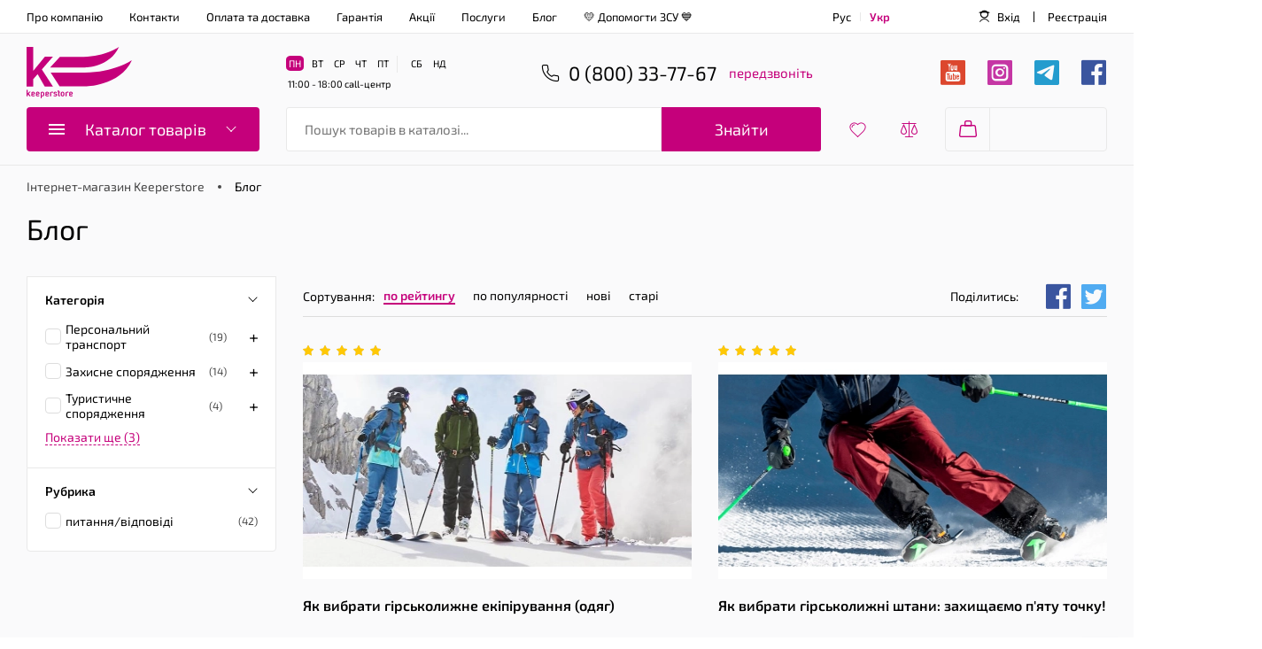

--- FILE ---
content_type: text/html; charset=UTF-8
request_url: https://blog.keeperstore.ua/ua
body_size: 11736
content:
<!DOCTYPE html>
<html lang="uk">
<head>
<title>БЛОГ keeperstore.ua | Огляди спортивного спорядження</title>
<meta charset="UTF-8">
<meta http-equiv="X-UA-Compatible" content="IE=edge">
<meta name="viewport" content="width=device-width, initial-scale=1.0, maximum-scale=1.0, user-scalable=0">
<link rel="apple-touch-icon" sizes="180x180" href="https://keeperstore.ua/apple-touch-icon.png">
<link rel="icon" type="image/png" sizes="32x32" href="https://keeperstore.ua/favicon-32x32.png">
<link rel="icon" type="image/png" sizes="16x16" href="https://keeperstore.ua/favicon-16x16.png">
<link rel="mask-icon" href="https://keeperstore.ua/safari-pinned-tab.svg" color="#5bbad5">
<link rel="preload" href="/fonts/exo2/Exo2-SemiBold.woff2" as="font" type="font/woff2" crossorigin="anonymous">
<link rel="preload" href="/fonts/exo2/Exo2-Regular.woff2" as="font" type="font/woff2" crossorigin="anonymous">
<link rel="preload" href="/fonts/icons/icons.woff2?v=11" as="font" type="font/woff2" crossorigin="anonymous">
<link href="https://blog.keeperstore.ua" rel="alternate" hreflang="ru-UA"/><link href="https://blog.keeperstore.ua/ua" rel="alternate" hreflang="uk-UA"/><link href="https://blog.keeperstore.ua" rel="x-default" hreflang="ru-UA"/> <meta name="msapplication-TileColor" content="#da532c">
<meta name="theme-color" content="#ffffff">
<!-- Google tag (gtag.js) -->
<script async src="https://www.googletagmanager.com/gtag/js?id=G-3944HJWST4"></script>
<script>
  window.dataLayer = window.dataLayer || [];
  function gtag(){dataLayer.push(arguments);}
  gtag('js', new Date());

  gtag('config', 'G-3944HJWST4');
</script> <!-- End Google Tag Manager -->
<!-- Facebook Pixel Code -->
<meta property="og:site_name" content="Keeperstore">
<meta property="og:locale" content="ua_UK">
<meta property="og:title" content="ᐈ Інтернет-магазин KEEPERSTORE.ua | Магазин спорттоварів та туристичного спорядження в Україні Keeperstore | Київ, Харків, Дніпро, Одеса">
<meta property="og:url" content="https%3A%2F%2Fblog.keeperstore.ua%2Fua">
<meta property="og:description" content="KEEPERSTORE — м а г а з и н спортивного СПОРЯДЖЕННЯ в Києві ➤ Продаж та прокат... ➤ 【Акції та знижки】— консультація та підбір | шоурум | доставка по Україні, Телефонуйте!">
<meta property="article:section" content="Keeperstore">
<meta property="og:image" content="https://keeperstore.ua/img/icons/logo.svg">
<meta property="og:image:width" content="360">
<meta property="og:image:height" content="360">
<meta itemprop="image" content="https://keeperstore.ua/img/icons/logo.svg">
<meta name="robots" content="index, follow, max-image-preview:large">
<meta name="description" content="Огляди спортивного спорядження командою KEEPERSTORE">
<meta name="keywords" content="">
<link href="https://blog.keeperstore.ua/ua/blog/blog/default/index?page=2" rel="next">
<link href="https://blog.keeperstore.ua/ua" rel="canonical">
<link href="/css/all-blog-1f9816d656c31ff0dbc0a32092385813.css?v=1672914775" rel="stylesheet">
<link href="/css/stand_alone/blog.min.css?v=1667836241" rel="stylesheet">
<script>let vueSelectArray = [];
let PRELOADER_IMG_URL = "/img/loading.svg";
let ADD_TO_CART_URL = "/ua/shop/cart/add";
let DELETE_FROM_CART_URL = "/ua/shop/cart/remove";
let UPDATE_HEADER_CART_URL = "/ua/shop/cart/get";
let ADD_TO_COMPARE_URL = "/ua/shop/compare/add";
let REMOVE_FROM_COMPARE_URL = "/ua/shop/compare/remove";
let REMOVE_CATEGORY_FROM_COMPARE_URL = "/ua/shop/compare/remove-category";
let UPDATE_HEADER_AUTH_BLOCK_URL = "/ua/site/render-header-auth";
let GET_VIMEO_PREVIEW_IMG_URL = "/ua/vimeo/get-preview-img-url";
let BANNER_LOAD_URL = "/ua/banner/default/load"</script></head>
<body class="site-body">
<!-- Google Tag Manager (noscript) --><div class="wrap">
<div class="mobile-header">
<div class="left-block">
<button type="button" class="menu-toggle-btn"></button>
<div class="logo">
<img class=" img-responsive" src="/img/logo_mobile.svg" srcset="/img/logo_mobile.svg 200w" width="200" height="200" alt="Інтернет-магазин Keeperstore.ua" title="Інтернет-магазин Keeperstore.ua" decoding="async"> </div>
</div>
<div class="right-block shopping-buttons-block-mobile">
<button type="button" class="show-callback-btn show-modal-by-url"></button>
<button type="button" class="show-search-btn"></button>
<button type="button" class="show-cart-btn"></button>
</div>
</div>
<div class="header ">
<div class="top-menu-container">
<div class="wrap-container">
<div class="quick-links">
<span class="go-to-url-btn" data-url="https://keeperstore.ua/ua/o-kompanii">Про компанію</span><span class="go-to-url-btn" data-url="https://keeperstore.ua/ua/contacts">Контакти</span><span class="go-to-url-btn" data-url="https://keeperstore.ua/ua/oplata-i-dostavka">Оплата та доставка</span><span class="go-to-url-btn" data-url="https://keeperstore.ua/ua/garantiya">Гарантія</span><span class="go-to-url-btn" data-url="https://keeperstore.ua/ua/actions">Акції</span><span class="go-to-url-btn" data-url="https://keeperstore.ua/ua/catalog/uslugi">Послуги</span><span class="go-to-url-btn" data-url="/ua">Блог</span><span class="go-to-url-btn" data-url="https://keeperstore.ua/zsu">&#128155; Допомогти ЗСУ &#128153;</span> </div>
<div class="lang-menu-btn lang-switch ua" data-lang="ru" data-url="/site/lang">
<span class="lang-ru">Рус</span>
<span class="line"></span>
<span class="lang-ua">Укр</span>
</div>
<div class="user-menu" data-registration-complete-require="" data-registration-complete-url="">
<div class="user-menu-guest">
<span class="icon-user-nav"></span>
<span class="login-btn show-modal-by-url" data-url="/ua/site/show-auth-modal?type=login">
Вхід </span>
<span class="register-btn show-modal-by-url" data-url="/ua/site/show-auth-modal?type=sign-up">
Реєстрація </span>
</div>
</div>
<button class="default-close-btn close-mobile-menu-btn show-on-mobile"></button>
</div>
</div>
<div class="header-content wrap-container">
<div class="logo">
<img class=" img-responsive" src="/img/icons/logo.svg" srcset="/img/icons/logo.svg 200w" width="200" height="200" alt="Інтернет-магазин Keeperstore.ua" title="Інтернет-магазин Keeperstore.ua" decoding="async"> </div>
<div class="header-schedule">
<div id="schedule-block-header" class="schedule-block">
<div class="schedule-top">
<div class="weekdays">
<div class="days">
<span class="today" data-week-day="1">ПН</span><span data-week-day="2">ВТ</span><span data-week-day="3">СР</span><span data-week-day="4">ЧТ</span><span data-week-day="5">ПТ</span> </div>
</div>
<div class="weekend">
<div class="days">
<span data-week-day="6">СБ</span><span data-week-day="7">НД</span> </div>
</div>
</div>
<div class="schedule-bottom">
<div class="time">11:00 - 18:00</div> <span>&nbsp;call-центр</span>
</div>
<div class="schedule-dropdown">
<div class="schedule-dropdown-top">
<div class="left-side">
</div>
<div class="right-side">
</div>
</div>
<div class="schedule-dropdown-bottom">
<div class="go-to-url-btn" data-url="/ua/contacts" data-target="blank">
детальний графік роботи </div>
</div>
</div>
</div>
<div class="phones-block">
<div class="list-block">
<a href="tel:0800337767" class="">
<span>0 (800) 33-77-67</span>
</a>
</div>
<div class="button-binotel-callback">передзвоніть</div>
</div>
</div>
<div class="social-links">
<span class="go-to-url-btn" data-target="blank" data-url="https://www.youtube.com/channel/UCrpInlbHZq5Sbl1jF4Qj7vQ?sub_confirmation=1&amp;feature=iv&amp;src_vid=p09jMgMNt5k&amp;annotation_id=annotation_2685730853"><span class="icon-youtube"></span></span>
<span class="go-to-url-btn" data-target="blank" data-url="https://www.instagram.com/keeperstore/"><span class="icon-instagram"></span></span>
<span class="go-to-url-btn" data-target="blank" data-url="https://t.me/keeperstore_ua"><span class="icon-telegram"></span></span>
<span class="go-to-url-btn" data-target="blank" data-url="https://www.facebook.com/keeperstore"><span class="icon-facebook"></span></span>
</div>
<div class="catalog-menu-container position-1 ">
<div class="menu-toggle button button-primary icon-after-drop-down-arrow" aria-hidden="true">
<span></span>
Каталог товарів </div>
<div class="catalog-menu-content" data-load-url="/ua/site/render-catalog-menu-content">
</div>
</div>
<div class="search-block ">
<form id="quick-search-form" action="https://keeperstore.ua/ua/search" method="get"> <input type="search" id="quick-search-input" class="search-text form-control" name="q" aria-label="Пошук товарів в каталозі..." data-search-url="https://keeperstore.ua/ua/search" data-suggest-search-url="/ua/search/quick" placeholder="Пошук товарів в каталозі..." autocomplete="off"> <button type="submit" class="button button-primary">Знайти</button>
</form></div>
<div class="shopping-buttons-block" data-render-url="/ua/shop/default/render-shopping-buttons-block">
<div>
<div class="wish-list wish-list-widget drop-down-container content-connect">
<div class="icon drop-down-toggle no-arrow">
<span class="icon-wish-list"></span>
</div>
</div> <div class="compare drop-down-container content-connect"><div class="icon drop-down-toggle no-arrow"><span class="icon-compare"></span></div></div> </div>
<div class="cart"><div class="icon"></div><div class="title show-on-mobile"></div><div class="preview hide-on-mobile"></div></div> </div>
</div>
<div class="show-on-mobile on-mobile-content">
<div class="quick-links">
<span class="go-to-url-btn" data-url="https://keeperstore.ua/ua/o-kompanii">Про компанію</span><span class="go-to-url-btn" data-url="https://keeperstore.ua/ua/contacts">Контакти</span><span class="go-to-url-btn" data-url="https://keeperstore.ua/ua/oplata-i-dostavka">Оплата та доставка</span><span class="go-to-url-btn" data-url="https://keeperstore.ua/ua/garantiya">Гарантія</span><span class="go-to-url-btn" data-url="https://keeperstore.ua/ua/actions">Акції</span><span class="go-to-url-btn" data-url="https://keeperstore.ua/ua/catalog/uslugi">Послуги</span><span class="go-to-url-btn" data-url="/ua">Блог</span><span class="go-to-url-btn" data-url="https://keeperstore.ua/zsu">&#128155; Допомогти ЗСУ &#128153;</span> </div>
<div id="schedule-block-mobile-menu" class="schedule-block">
<div class="schedule-top">
<div class="weekdays">
<div class="days">
<span class="today" data-week-day="1">ПН</span><span data-week-day="2">ВТ</span><span data-week-day="3">СР</span><span data-week-day="4">ЧТ</span><span data-week-day="5">ПТ</span> </div>
</div>
<div class="weekend">
<div class="days">
<span data-week-day="6">СБ</span><span data-week-day="7">НД</span> </div>
</div>
</div>
<div class="schedule-bottom">
<div class="time">11:00 - 18:00</div>
</div>
<div class="schedule-dropdown">
<div class="schedule-dropdown-top">
<div class="left-side">
</div>
<div class="right-side">
</div>
</div>
<div class="schedule-dropdown-bottom">
<div class="go-to-url-btn" data-url="/ua/contacts" data-target="blank">
детальний графік роботи </div>
</div>
</div>
</div>
<div class="phones">
<a class="phone-link default ">0 (800) 33-77-67</a>
</div>
<div class="messengers">
</div>
</div>
</div>
<div class="wrap-container"><nav><ul class="breadcrumb-block" itemscope="" itemtype="https://schema.org/BreadcrumbList"><li itemprop="itemListElement" itemscope itemtype="https://schema.org/ListItem"><a href="https://keeperstore.ua/ua" itemprop="item">Інтернет-магазин Keeperstore</a><meta itemprop="name" content="Інтернет-магазин Keeperstore"/><meta itemprop="position" content="2"/></li><li class="active"><span>Блог</span></li>
</ul></nav>
<div class="blog-index">
<header><h1 class="page-title">Блог</h1></header>
<div class="grid-container">
<div class="sidebar catalog-filters-container">
<div class="content-block">
<div class="block-title">
Фільтр <button type="button" class="default-close-btn close-sidebar-btn"></button> </div>
<form id="blog-filter-form" action="/ua" method="GET"> <input type="hidden" id="page-val" name="page" value="1"> <div class="filter-block open">
<div class="block-title with-info-block">
<div>
<span class="title">Категорія</span>
</div>
<button type="button" class="filter-toggle-btn icon-after-drop-down-arrow"></button>
</div>
<div class="content-block">
<ul>
<li class="with-children ">
<div class="content-block">
<div class="check-box-container"><input type="checkbox" id="category-1894" name="category[]" value="1894"><label for="category-1894"><span class="input-emulator"></span><span class="label-text">Персональний транспорт</span></label></div> <div class="count">(19)</div>
<div class="children-toggle-btn"></div>
</div>
<ul>
<li>
<div class="content-block">
<div class="check-box-container"><input type="checkbox" id="category-312" name="category[]" value="312"><label for="category-312"><span class="input-emulator"></span><span class="label-text">Скейти</span></label></div> </div>
</li>
<li>
<div class="content-block">
<div class="check-box-container"><input type="checkbox" id="category-310" name="category[]" value="310"><label for="category-310"><span class="input-emulator"></span><span class="label-text">Ролики</span></label></div> </div>
</li>
<li>
<div class="content-block">
<div class="check-box-container"><input type="checkbox" id="category-317" name="category[]" value="317"><label for="category-317"><span class="input-emulator"></span><span class="label-text">Самокати</span></label></div> </div>
</li>
<li>
<div class="content-block">
<div class="check-box-container"><input type="checkbox" id="category-284" name="category[]" value="284"><label for="category-284"><span class="input-emulator"></span><span class="label-text">Баланс Борди</span></label></div> </div>
</li>
<li>
<div class="content-block">
<div class="check-box-container"><input type="checkbox" id="category-286" name="category[]" value="286"><label for="category-286"><span class="input-emulator"></span><span class="label-text">Велосипеди</span></label></div> </div>
</li>
</ul>
</li>
<li class="with-children ">
<div class="content-block">
<div class="check-box-container"><input type="checkbox" id="category-288" name="category[]" value="288"><label for="category-288"><span class="input-emulator"></span><span class="label-text">Захисне спорядження</span></label></div> <div class="count">(14)</div>
<div class="children-toggle-btn"></div>
</div>
<ul>
<li>
<div class="content-block">
<div class="check-box-container"><input type="checkbox" id="category-289" name="category[]" value="289"><label for="category-289"><span class="input-emulator"></span><span class="label-text">Захист</span></label></div> </div>
</li>
<li>
<div class="content-block">
<div class="check-box-container"><input type="checkbox" id="category-290" name="category[]" value="290"><label for="category-290"><span class="input-emulator"></span><span class="label-text">Шоломи</span></label></div> </div>
</li>
<li>
<div class="content-block">
<div class="check-box-container"><input type="checkbox" id="category-287" name="category[]" value="287"><label for="category-287"><span class="input-emulator"></span><span class="label-text">Гірськолижні маски і окуляри</span></label></div> </div>
</li>
</ul>
</li>
<li class="with-children ">
<div class="content-block">
<div class="check-box-container"><input type="checkbox" id="category-1572" name="category[]" value="1572"><label for="category-1572"><span class="input-emulator"></span><span class="label-text">Туристичне спорядження</span></label></div> <div class="count">(4)</div>
<div class="children-toggle-btn"></div>
</div>
<ul>
<li>
<div class="content-block">
<div class="check-box-container"><input type="checkbox" id="category-327" name="category[]" value="327"><label for="category-327"><span class="input-emulator"></span><span class="label-text">Газові горілки</span></label></div> </div>
</li>
<li>
<div class="content-block">
<div class="check-box-container"><input type="checkbox" id="category-326" name="category[]" value="326"><label for="category-326"><span class="input-emulator"></span><span class="label-text">Дощовики</span></label></div> </div>
</li>
<li>
<div class="content-block">
<div class="check-box-container"><input type="checkbox" id="category-325" name="category[]" value="325"><label for="category-325"><span class="input-emulator"></span><span class="label-text">Каремати і килимки</span></label></div> </div>
</li>
<li>
<div class="content-block">
<div class="check-box-container"><input type="checkbox" id="category-322" name="category[]" value="322"><label for="category-322"><span class="input-emulator"></span><span class="label-text">Намети</span></label></div> </div>
</li>
<li>
<div class="content-block">
<div class="check-box-container"><input type="checkbox" id="category-323" name="category[]" value="323"><label for="category-323"><span class="input-emulator"></span><span class="label-text">Спальні мішки</span></label></div> </div>
</li>
<li>
<div class="content-block">
<div class="check-box-container"><input type="checkbox" id="category-328" name="category[]" value="328"><label for="category-328"><span class="input-emulator"></span><span class="label-text">Посуд</span></label></div> </div>
</li>
</ul>
</li>
<li class="with-children hidden">
<div class="content-block">
<div class="check-box-container"><input type="checkbox" id="category-1595" name="category[]" value="1595"><label for="category-1595"><span class="input-emulator"></span><span class="label-text">Лижне спорядження</span></label></div> <div class="count">(8)</div>
<div class="children-toggle-btn"></div>
</div>
<ul>
<li>
<div class="content-block">
<div class="check-box-container"><input type="checkbox" id="category-295" name="category[]" value="295"><label for="category-295"><span class="input-emulator"></span><span class="label-text">Лижі</span></label></div> </div>
</li>
<li>
<div class="content-block">
<div class="check-box-container"><input type="checkbox" id="category-292" name="category[]" value="292"><label for="category-292"><span class="input-emulator"></span><span class="label-text">Кріплення для лиж</span></label></div> </div>
</li>
<li>
<div class="content-block">
<div class="check-box-container"><input type="checkbox" id="category-297" name="category[]" value="297"><label for="category-297"><span class="input-emulator"></span><span class="label-text">Лижні палиці</span></label></div> </div>
</li>
<li>
<div class="content-block">
<div class="check-box-container"><input type="checkbox" id="category-296" name="category[]" value="296"><label for="category-296"><span class="input-emulator"></span><span class="label-text">Лижні черевики</span></label></div> </div>
</li>
</ul>
</li>
<li class="with-children hidden">
<div class="content-block">
<div class="check-box-container"><input type="checkbox" id="category-1618" name="category[]" value="1618"><label for="category-1618"><span class="input-emulator"></span><span class="label-text">Сноубордистське спорядження</span></label></div> <div class="count">(6)</div>
<div class="children-toggle-btn"></div>
</div>
<ul>
<li>
<div class="content-block">
<div class="check-box-container"><input type="checkbox" id="category-285" name="category[]" value="285"><label for="category-285"><span class="input-emulator"></span><span class="label-text">Черевики для сноуборду</span></label></div> </div>
</li>
<li>
<div class="content-block">
<div class="check-box-container"><input type="checkbox" id="category-314" name="category[]" value="314"><label for="category-314"><span class="input-emulator"></span><span class="label-text">Сноуборди</span></label></div> </div>
</li>
</ul>
</li>
<li class="with-children hidden">
<div class="content-block">
<div class="check-box-container"><input type="checkbox" id="category-298" name="category[]" value="298"><label for="category-298"><span class="input-emulator"></span><span class="label-text">Одяг</span></label></div> <div class="count">(13)</div>
<div class="children-toggle-btn"></div>
</div>
<ul>
<li>
<div class="content-block">
<div class="check-box-container"><input type="checkbox" id="category-301" name="category[]" value="301"><label for="category-301"><span class="input-emulator"></span><span class="label-text">Куртки</span></label></div> </div>
</li>
<li>
<div class="content-block">
<div class="check-box-container"><input type="checkbox" id="category-303" name="category[]" value="303"><label for="category-303"><span class="input-emulator"></span><span class="label-text">Рукавиці</span></label></div> </div>
</li>
<li>
<div class="content-block">
<div class="check-box-container"><input type="checkbox" id="category-306" name="category[]" value="306"><label for="category-306"><span class="input-emulator"></span><span class="label-text">Термобілизна</span></label></div> </div>
</li>
<li>
<div class="content-block">
<div class="check-box-container"><input type="checkbox" id="category-309" name="category[]" value="309"><label for="category-309"><span class="input-emulator"></span><span class="label-text">Штани</span></label></div> </div>
</li>
<li>
<div class="content-block">
<div class="check-box-container"><input type="checkbox" id="category-329" name="category[]" value="329"><label for="category-329"><span class="input-emulator"></span><span class="label-text">Комбінезони</span></label></div> </div>
</li>
<li>
<div class="content-block">
<div class="check-box-container"><input type="checkbox" id="category-311" name="category[]" value="311"><label for="category-311"><span class="input-emulator"></span><span class="label-text">Рюкзаки</span></label></div> </div>
</li>
</ul>
</li>
</ul>
<span class="show-hidden-inputs-btn pseudo-link" data-revert-text="Згорнути" data-save-url="/ua/blog/default/save-filter-state?filterId=category">Показати ще (3)</span> </div>
</div>
<div class="filter-block open">
<div class="block-title">
<div>
<span class="title">Рубрика</span>
</div>
<button type="button" class="filter-toggle-btn icon-after-drop-down-arrow"></button>
</div>
<div class="content-block">
<ul>
<li class="">
<div class="content-block">
<div class="check-box-container"><input type="checkbox" id="rubric-2" name="rubric[]" value="2"><label for="rubric-2"><span class="input-emulator"></span><span class="label-text">питання/відповіді</span></label></div> <span class="count">(42)</span>
</div>
</li>
</ul>
</div>
</div>
</form> </div>
</div>
<div class="main-column">
<div class="top">
<div class="sorter" id="sorter" data-url="/ua/blog/default/set-ordering">
<div class="sort-title">Сортування:</div>
<span class="order-link active" data-order="rate" onclick="" data-layer-event-params="">по рейтингу</span> <span class="order-link " data-order="reviews" onclick="" data-layer-event-params="">по популярності</span> <span class="order-link " data-order="new" onclick="" data-layer-event-params="">нові</span> <span class="order-link " data-order="old" onclick="" data-layer-event-params="">старі</span>
<div class="sort-drop-down-container">
<div id="sort-by-select" class="styled-select selected">
<div class="input-emulator" data-object="input-emulator">
<div class="selected-items"><div class="selected-item icon-after-close" data-value="rate">по рейтингу</div></div><div class="placeholder">по рейтингу</div> </div>
<div class="drop-content">
<div class="items" data-object="items-container">
<div class="item selected" data-value="rate" data-object="item">по рейтингу</div><div class="item" data-value="reviews" data-object="item">по популярності</div><div class="item" data-value="new" data-object="item">нові</div><div class="item" data-value="old" data-object="item">старі</div> </div>
</div>
</div> </div>
</div>
<div class="share">
<div class="block-title">Поділитись:</div>
<span class="icon-facebook" onclick="shareFb('https%3A%2F%2Fblog.keeperstore.ua%2Fua')"></span>
<span class="icon-twitter" onclick="shareTwitter('https%3A%2F%2Fblog.keeperstore.ua%2Fua')"></span>
</div>
<button class="show-sidebar-btn button button-primary" type="button">
Фільтр </button>
</div>
<div id="blog-posts">
<div class="item">
<div id="w0" class="ven-rating readOnly style-default" title="5" data-value="5"><div class="rating-body">
<div class="rating-active" style="width: 100%"></div> </div>
</div> <div class="img">
<img class=" img-responsive" src="/uploads/main/kak-vybrat-gornolyzhnuyu-ekipirovku-odezhdu.jpg" srcset="/uploads/main/thumbs/s465_245/kak-vybrat-gornolyzhnuyu-ekipirovku-odezhdu.jpg" width="465" height="245" alt="Як вибрати гірськолижне екіпірування (одяг)" decoding="async"> </div>
<a class="title" href="/ua/articles/kak-vybrat-gornolyzhnuyu-ekipirovku-odezhdu" title="Як вибрати гірськолижне екіпірування (одяг)">Як вибрати гірськолижне екіпірування (одяг)</a> <div class="description"></div>
</div>
<div class="item">
<div id="w1" class="ven-rating readOnly style-default" title="5" data-value="5"><div class="rating-body">
<div class="rating-active" style="width: 100%"></div> </div>
</div> <div class="img">
<img class=" img-responsive" src="/uploads/main/kak-vybrat-gornolyzhnye-shtany-zaschischaem-pyatuyu-tochku.png" srcset="/uploads/main/thumbs/s465_245/kak-vybrat-gornolyzhnye-shtany-zaschischaem-pyatuyu-tochku.png" width="465" height="245" alt="Як вибрати гірськолижні штани: захищаємо п&#039;яту точку!" decoding="async"> </div>
<a class="title" href="/ua/articles/kak-vybrat-gornolyzhnye-shtany-zashchishchaem-pyatuyu-tochku" title="Як вибрати гірськолижні штани: захищаємо п&#039;яту точку!">Як вибрати гірськолижні штани: захищаємо п'яту точку!</a> <div class="description"></div>
</div>
<div class="item">
<div id="w2" class="ven-rating readOnly style-default" title="5" data-value="5"><div class="rating-body">
<div class="rating-active" style="width: 100%"></div> </div>
</div> <div class="img">
<img class=" img-responsive" src="/uploads/main/kak-vybrat-ryukzak-dlya-kataniya-na-gornyh-lyzhah-i-snouborde.jpg" srcset="/uploads/main/thumbs/s465_245/kak-vybrat-ryukzak-dlya-kataniya-na-gornyh-lyzhah-i-snouborde.jpg" width="465" height="245" alt="Як вибрати рюкзак для катання на гірських лижах і сноуборді" decoding="async"> </div>
<a class="title" href="/ua/articles/kak-vybrat-ryukzak-dlya-kataniya-na-gornyh-lyzhah-i-snouborde" title="Як вибрати рюкзак для катання на гірських лижах і сноуборді">Як вибрати рюкзак для катання на гірських лижах і сноуборді</a> <div class="description"></div>
</div>
<div class="item">
<div id="w3" class="ven-rating readOnly style-default" title="5" data-value="5"><div class="rating-body">
<div class="rating-active" style="width: 100%"></div> </div>
</div> <div class="img">
<img class=" img-responsive" src="/uploads/main/kak-vybrat-krepleniya-dlya-lyzh-i-ne-oshibitsya.jpg" srcset="/uploads/main/thumbs/s465_245/kak-vybrat-krepleniya-dlya-lyzh-i-ne-oshibitsya.jpg" width="465" height="245" alt="Як вибрати кріплення для лиж і не помилитися" decoding="async"> </div>
<a class="title" href="/ua/articles/kak-vybrat-krepleniya-dlya-lyzh-i-ne-oshibitsya" title="Як вибрати кріплення для лиж і не помилитися">Як вибрати кріплення для лиж і не помилитися</a> <div class="description"></div>
</div>
<div class="item">
<div id="w4" class="ven-rating readOnly style-default" title="5" data-value="5"><div class="rating-body">
<div class="rating-active" style="width: 100%"></div> </div>
</div> <div class="img">
<img class=" img-responsive" src="/uploads/main/kak-pravilno-vybrat-zaschitu-dlya-rolikov-vzroslym-i-detyam.jpg" srcset="/uploads/main/thumbs/s465_245/kak-pravilno-vybrat-zaschitu-dlya-rolikov-vzroslym-i-detyam.jpg" width="465" height="245" alt="Як правильно вибрати захист для роликів дорослим і дітям" decoding="async"> </div>
<a class="title" href="/ua/articles/kak-pravilno-vybrat-zashchitu-dlya-rolikov" title="Як правильно вибрати захист для роликів дорослим і дітям">Як правильно вибрати захист для роликів дорослим і дітям</a> <div class="description"></div>
</div>
<div class="item">
<div id="w5" class="ven-rating readOnly style-default" title="5" data-value="5"><div class="rating-body">
<div class="rating-active" style="width: 100%"></div> </div>
</div> <div class="img">
<img class=" img-responsive" src="/uploads/main/kak-vybrat-zaschitu-dlya-skeytbordista-longbordista-tipy-i-osobennosti.jpg" srcset="/uploads/main/thumbs/s465_245/kak-vybrat-zaschitu-dlya-skeytbordista-longbordista-tipy-i-osobennosti.jpg" width="465" height="245" alt="Як вибрати захист для скейтбордиста/лонгбордиста: типи і особливості" decoding="async"> </div>
<a class="title" href="/ua/articles/kak-vybrat-zashchitu-dlya-skejtbordistalongbordista-tipy-i-osobennosti" title="Як вибрати захист для скейтбордиста/лонгбордиста: типи і особливості">Як вибрати захист для скейтбордиста/лонгбордиста: типи і особливості</a> <div class="description"></div>
</div>
<div class="item">
<div id="w6" class="ven-rating readOnly style-default" title="5" data-value="5"><div class="rating-body">
<div class="rating-active" style="width: 100%"></div> </div>
</div> <div class="img">
<img class=" img-responsive" src="/uploads/main/kak-sberech-snaryazhenie-sredstva-dlya-ukhoda.jpg" srcset="/uploads/main/thumbs/s465_245/kak-sberech-snaryazhenie-sredstva-dlya-ukhoda.jpg" width="465" height="245" alt="Як зберегти спорядження: засоби для догляду" decoding="async"> </div>
<a class="title" href="/ua/articles/kak-sberech-snaryazhenie-sredstva-dlya-uhoda" title="Як зберегти спорядження: засоби для догляду">Як зберегти спорядження: засоби для догляду</a> <div class="description"></div>
</div>
<div class="item">
<div id="w7" class="ven-rating readOnly style-default" title="5" data-value="5"><div class="rating-body">
<div class="rating-active" style="width: 100%"></div> </div>
</div> <div class="img">
<img class=" img-responsive" src="/uploads/main/chem-otlichaetsya-odezhda-snoubordista-ot-odezhdy-gornolyzhnika.jpg" srcset="/uploads/main/thumbs/s465_245/chem-otlichaetsya-odezhda-snoubordista-ot-odezhdy-gornolyzhnika.jpg" width="465" height="245" alt="Чим відрізняється одяг сноубордиста від одягу гірськолижника" decoding="async"> </div>
<a class="title" href="/ua/articles/chem-otlichaetsya-odezhda-snoubordista-ot-odezhdy-gornolyzhnika" title="Чим відрізняється одяг сноубордиста від одягу гірськолижника">Чим відрізняється одяг сноубордиста від одягу гірськолижника</a> <div class="description"></div>
</div>
<div class="item">
<div id="w8" class="ven-rating readOnly style-default" title="5" data-value="5"><div class="rating-body">
<div class="rating-active" style="width: 100%"></div> </div>
</div> <div class="img">
<img class=" img-responsive" src="/uploads/main/kak-vybrat-ryukzak-dlya-frirayda.jpg" srcset="/uploads/main/thumbs/s465_245/kak-vybrat-ryukzak-dlya-frirayda.jpg" width="465" height="245" alt="Як вибрати рюкзак для фрірайду" decoding="async"> </div>
<a class="title" href="/ua/articles/kak-vybrat-ryukzak-dlya-frirajda" title="Як вибрати рюкзак для фрірайду">Як вибрати рюкзак для фрірайду</a> <div class="description"></div>
</div>
<div class="item">
<div id="w9" class="ven-rating readOnly style-default" title="5" data-value="5"><div class="rating-body">
<div class="rating-active" style="width: 100%"></div> </div>
</div> <div class="img">
<img class=" img-responsive" src="/uploads/main/kak-vybrat-lyzhi-dlya-frirayda-kurs-molodogo-ekstremala.jpg" srcset="/uploads/main/thumbs/s465_245/kak-vybrat-lyzhi-dlya-frirayda-kurs-molodogo-ekstremala.jpg" width="465" height="245" alt="Як вибрати лижі для фрірайду: курс молодого екстремала" decoding="async"> </div>
<a class="title" href="/ua/articles/kak-vybrat-lyzhi-dlya-frirajda-kurs-molodogo-ekstremala" title="Як вибрати лижі для фрірайду: курс молодого екстремала">Як вибрати лижі для фрірайду: курс молодого екстремала</a> <div class="description"></div>
</div>
<div class="item">
<div id="w10" class="ven-rating readOnly style-default" title="5" data-value="5"><div class="rating-body">
<div class="rating-active" style="width: 100%"></div> </div>
</div> <div class="img">
<img class=" img-responsive" src="/uploads/main/kak-vybrat-termobele-poleznye-rekomendatsii.jpg" srcset="/uploads/main/thumbs/s465_245/kak-vybrat-termobele-poleznye-rekomendatsii.jpg" width="465" height="245" alt="Як вибрати термобілизну: корисні рекомендації" decoding="async"> </div>
<a class="title" href="/ua/articles/kak-vybrat-termobele-poleznye-rekomendacii" title="Як вибрати термобілизну: корисні рекомендації">Як вибрати термобілизну: корисні рекомендації</a> <div class="description"></div>
</div>
<div class="item">
<div id="w11" class="ven-rating readOnly style-default" title="5" data-value="5"><div class="rating-body">
<div class="rating-active" style="width: 100%"></div> </div>
</div> <div class="img">
<img class=" img-responsive" src="/uploads/main/muki-vybora-osobennosti-pokupki-gornolyzhnykh-botinok.jpg" srcset="/uploads/main/thumbs/s465_245/muki-vybora-osobennosti-pokupki-gornolyzhnykh-botinok.jpg" width="465" height="245" alt="Як вибрати гірськолижні черевики для зручності під час їзди" decoding="async"> </div>
<a class="title" href="/ua/articles/kak-vybrat-gornolyzhnye-botinki-dlya-udobstva-vo-vremya-ezdy" title="Як вибрати гірськолижні черевики для зручності під час їзди">Як вибрати гірськолижні черевики для зручності під час їзди</a> <div class="description"></div>
</div>
<div class="item">
<div id="w12" class="ven-rating readOnly style-default" title="5" data-value="5"><div class="rating-body">
<div class="rating-active" style="width: 100%"></div> </div>
</div> <div class="img">
<img class=" img-responsive" src="/uploads/main/kak-vybrat-pravilnye-gornolyzhnye-palki-s-chego-nachat.jpg" srcset="/uploads/main/thumbs/s465_245/kak-vybrat-pravilnye-gornolyzhnye-palki-s-chego-nachat.jpg" width="465" height="245" alt="Як вибрати правильні гірськолижні палиці: з чого почати?" decoding="async"> </div>
<a class="title" href="/ua/articles/kak-vybrat-pravilnye-gornolyzhnye-palki-s-chego-nachat" title="Як вибрати правильні гірськолижні палиці: з чого почати?">Як вибрати правильні гірськолижні палиці: з чого почати?</a> <div class="description"></div>
</div>
<div class="item">
<div id="w13" class="ven-rating readOnly style-default" title="5" data-value="5"><div class="rating-body">
<div class="rating-active" style="width: 100%"></div> </div>
</div> <div class="img">
<img class=" img-responsive" src="/uploads/main/konservatsiya-snouborda-i-lyzh-gramotnoe-khranenie-v-mezhsezone.jpg" srcset="/uploads/main/thumbs/s465_245/konservatsiya-snouborda-i-lyzh-gramotnoe-khranenie-v-mezhsezone.jpg" width="465" height="245" alt="Консервація сноуборду і лиж: грамотне зберігання в міжсезоння" decoding="async"> </div>
<a class="title" href="/ua/articles/konservaciya-snouborda-i-lyzh-gramotnoe-hranenie-v-mezhsezone" title="Консервація сноуборду і лиж: грамотне зберігання в міжсезоння">Консервація сноуборду і лиж: грамотне зберігання в міжсезоння</a> <div class="description"></div>
</div>
<div class="item">
<div id="w14" class="ven-rating readOnly style-default" title="5" data-value="5"><div class="rating-body">
<div class="rating-active" style="width: 100%"></div> </div>
</div> <div class="img">
<img class=" img-responsive" src="/uploads/main/kak-vybrat-gornye-lyzhi-rekomendatsii-i-sovety-po-vyboru-rostovki.jpg" srcset="/uploads/main/thumbs/s465_245/kak-vybrat-gornye-lyzhi-rekomendatsii-i-sovety-po-vyboru-rostovki.jpg" width="465" height="245" alt="Як вибрати гірські лижі: рекомендації і поради щодо вибору ростовки та про інші характеристики" decoding="async"> </div>
<a class="title" href="/ua/articles/kak-vybrat-gornye-lyzhi-rekomendacii-i-sovety-po-vyboru-rostovki-i-o-drugih-harakteristikah" title="Як вибрати гірські лижі: рекомендації і поради щодо вибору ростовки та про інші характеристики">Як вибрати гірські лижі: рекомендації і поради щодо вибору ростовки та про інші характеристики</a> <div class="description"></div>
</div>
<div class="item">
<div id="w15" class="ven-rating readOnly style-default" title="5" data-value="5"><div class="rating-body">
<div class="rating-active" style="width: 100%"></div> </div>
</div> <div class="img">
<img class=" img-responsive" src="/uploads/main/kak-vybrat-longbord-instruktsiya-dlya-pokoriteley-ulits.jpg" srcset="/uploads/main/thumbs/s465_245/kak-vybrat-longbord-instruktsiya-dlya-pokoriteley-ulits.jpg" width="465" height="245" alt="Як вибрати лонгборд: інструкція для підкорювачів вулиць" decoding="async"> </div>
<a class="title" href="/ua/articles/kak-vybrat-longbord-instrukciya-dlya-pokoritelej-ulic" title="Як вибрати лонгборд: інструкція для підкорювачів вулиць">Як вибрати лонгборд: інструкція для підкорювачів вулиць</a> <div class="description"></div>
</div>
</div>
<div class="pagination-block">
<button class="load-more-btn button button-primary" type="button" data-page="1">
Показати ще 16 статей </button>
<ul class="pagination"><li class="prev disabled"><span>&laquo;</span></li>
<li class="active disabled"><span>1</span></li>
<li><a href="/?page=2/ua" data-page="1">2</a></li>
<li><span class="go-to-url-btn" data-url="/?page=3/ua">3</span></li>
<li><span class="go-to-url-btn" data-url="/?page=2/ua">&raquo;</span></li></ul>
<div class="per-page-input-block">
<div class="block-title">Показувати по:</div>
<div id="vue_w16" class="v-select" data-url="/ua/blog/default/set-per-page" data-items='[{"key":16,"value":16},{"key":32,"value":32},{"key":64,"value":64}]' ref="data" @click="openToggle" data-key="16" :class="{open:open, toTop:!toBottom, selected:value}" style="opacity: 0;" :style="loaded" data-showSearch="0"> <input type="hidden" id="blog-per-page" class="v-select_value" name="per-page" value="16" v-model="key" ref="value" data-url="/ua/blog/default/set-per-page"><div class="v-select_title" :class="{open:open}"><div class="v-select_result selected" v-if="value" v-html="value" :title="value">{{value}}</div><div class="v-select_result" v-if="!value">{{prompt}}</div></div><div class="v-select_search-list" v-show="open" :class="{toTop:!toBottom}"><div class="search-wrap" v-if="isVisible"><input type="search" id="search" class="v-select_search" value="" v-model="search" ref="search" @input="filterItem" @focusout="focusLost" @keyup="filterItem" autocomplete="new-password"></div><ul class="v-select_base"><li class="v-select_item" v-for="option in options" v-html="option.value" @click="select(option)" :class="{selected: isSelected(option)}" :key="option.key" :title="option.value">{{option.value}}</li></ul></div></div>
</div>
</div>
</div>
</div>
</div>
</div></div>
<div class="footer">
<div class="footer-top">
<div id="consultation-request-block" class="wrap-container">
<div class="title">
Замовте консультацію в екстремала </div>
<div class="binotel-callback-block">
<button type="button" class="button button-secondary button-binotel-callback">Передзвоніть</button> </div>
</div>
</div>
<div class="wrap-container">
<div class="footer-content">
<div class="info-block">
<span class="bottom-logo"><img src="/img/icons/logo.svg" srcset="/img/icons/logo.svg 117w" width="117" height="57" alt="Keeperstore" decoding="async"></span>
<div class="payment-secure-block">
<div class="mastercard show-modal-by-url" data-url="/ua/site/render-html-block-content?position=secureMastercardContent&template=secure_mastercard_info_modal">
</div>
<div class="visa show-modal-by-url" data-url="/ua/site/render-html-block-content?position=secureVisaContent&template=secure_visa_info_modal">
</div>
</div>
</div>
<div class="info-block">
<div class="phones">
<div class="list-title">Безкоштовно по Україні</div>
<a class="phone-link main default " href="tel:0800337767">
0 (800) 33-77-67 </a>
<div class="list-title">Зв'яжіться з нами</div>
</div>
<div class="messengers">
</div>
</div>
<div class="links-block">
<div class="list">
<div class="block-title">Інтернет магазин</div> <span class="go-to-url-btn" data-url="https://keeperstore.ua/ua/o-kompanii">Про компанію</span><span class="go-to-url-btn" data-url="https://keeperstore.ua/ua/contacts">Контакти</span><span class="go-to-url-btn" data-url="https://keeperstore.ua/ua/oplata-i-dostavka">Оплата та доставка</span><span class="go-to-url-btn" data-url="https://keeperstore.ua/ua/kredit">Кредит і оплата частинами</span><span class="go-to-url-btn" data-url="https://keeperstore.ua/ua/garantiya">Гарантія</span><span class="go-to-url-btn" data-url="https://keeperstore.ua/ua/returns-and-exchange">Повернення та обмін</span><span class="go-to-url-btn" data-url="https://keeperstore.ua/ua/faq">Поширені запитання</span><span class="go-to-url-btn" data-url="https://keeperstore.ua/ua/pravila-ispolzovaniya-sajta">Правила користування сайтом</span><span class="go-to-url-btn" data-url="https://keeperstore.ua/ua/policy">Політика конфіденційності</span><span class="go-to-url-btn" data-url="https://keeperstore.ua/ua/beznalichnyj-raschet">Безготівковий розрахунок</span><span class="go-to-url-btn" data-url="https://keeperstore.ua/ua/catalog">Каталог товарів</span><span class="go-to-url-btn" data-url="https://keeperstore.ua/brands">Бренди</span> </div>
</div>
<div class="info-block">
<div class="block-title">Графік роботи call-центру</div>
<div id="schedule-block-footer" class="schedule-block">
<div class="schedule-top">
<div class="weekdays">
<div class="days">
<span class="today" data-week-day="1">ПН</span><span data-week-day="2">ВТ</span><span data-week-day="3">СР</span><span data-week-day="4">ЧТ</span><span data-week-day="5">ПТ</span> </div>
</div>
<div class="weekend">
<div class="days">
<span data-week-day="6">СБ</span><span data-week-day="7">НД</span> </div>
</div>
</div>
<div class="schedule-bottom">
<div class="time">11:00 - 18:00</div>
</div>
<div class="schedule-dropdown">
<div class="schedule-dropdown-top">
<div class="left-side">
</div>
<div class="right-side">
</div>
</div>
<div class="schedule-dropdown-bottom">
<div class="go-to-url-btn" data-url="/ua/contacts" data-target="blank">
детальний графік роботи </div>
</div>
</div>
</div>
<div class="address">
<div class="block-title">Адреса магазину/офісу</div>
<div>Київ, Миколи Ушакова, 1Г</div> </div>
</div>
<div class="social-links">
<span class="go-to-url-btn" data-target="blank" data-url="https://www.youtube.com/channel/UCrpInlbHZq5Sbl1jF4Qj7vQ?sub_confirmation=1&amp;feature=iv&amp;src_vid=p09jMgMNt5k&amp;annotation_id=annotation_2685730853"><span class="icon-youtube"></span></span>
<span class="go-to-url-btn" data-target="blank" data-url="https://www.instagram.com/keeperstore/"><span class="icon-instagram"></span></span>
<span class="go-to-url-btn" data-target="blank" data-url="https://t.me/keeperstore_ua"><span class="icon-telegram"></span></span>
<span class="go-to-url-btn" data-target="blank" data-url="https://www.facebook.com/keeperstore"><span class="icon-facebook"></span></span>
</div>
</div>
<div class="footer-bottom">
<div class="wrap-container">
<div class="copyright">
ТОВ "ВІС Дістрібюшен" © KEEPERSTORE™ 2012-2026 </div>
</div>
</div>
</div>
</div>
<div id="cookie-info-container"></div>
<div class="button button-primary scroll-to-top-btn"></div>
<script src="/js/all-blog-a2ec07a81cc2ff6771d5c960365170de.js?v=1672914774"></script>
<script>if(!window.styledSelects){window.styledSelects = [];} window.styledSelects['sort-by-select'] = {"multiple":false,"searchEnabled":false,"allowClear":false,"searchUrl":null,"minimumInputLength":2,"fitItemsBlockToWindowDown":false};
    document.addEventListener('readystatechange', () => {
        if (document.readyState === 'complete') {
            const sortSelect = document.querySelector('#sort-by-select'); 
            sortSelect.styledSelect.onSelect = (value) => {
                sortSelect.closest('.sorter').querySelector('.order-link[data-order="' + value + '"]').click();
            }        
        }
    });
let vue_w16 = new Vue({
        el: "#vue_w16",
        data() {
            return {
                options: [],
                items: [],
                isVisible: true,
                open: false,
                ajaxUrl: "",
                ajaxParam: "",
                loaded: {opacity:""},
                value: "",
                key: "",
                search: "",
                searchTimout: null,
                idx: 0,
                prompt: "Select",
                placeholder: "Select",
                toBottom: true
            }
        },
        methods: {
            select(option) {
                this.value = option.value;
                this.key = option.key;
                this.search = "";
                this.removePlaceholder();
                this.reFillItems();
                this.onChange();
            },
            onChange() {
                
                let evt = document.createEvent("HTMLEvents");
                evt.initEvent("change", true, true);
                this.$nextTick(() => {
                    this.$refs.value.dispatchEvent(evt)
                })
            },
            isSelected(option){
                return this.key == option.key;
            },
            clearValue(emit = false){
                this.key = "";
                this.value = "";
                if (emit){
                    this.onChange();
                }
            },
            isInViewport(elem) {
                let bounding = elem.getBoundingClientRect();
                return (
                    bounding.top >= 0 &&
                    bounding.left >= 0 &&
                    bounding.bottom + 250 <= (window.innerHeight || document.documentElement.clientHeight) &&
                    bounding.right <= (window.innerWidth || document.documentElement.clientWidth)
                );
            },
            filterItem(e) {
                let keyArray = ["ArrowDown","ArrowUp","Enter"];
                if (e.key == "ArrowDown") {
                    this.value = this.options[(++this.idx >= this.options.length) ? this.idx = this.options.length - 1 : this.idx].value
                    this.removePlaceholder();
                }
                if (e.key == "ArrowUp") {
                    this.value = this.options[(--this.idx < 0) ? this.idx = 0 : this.idx].value
                    this.removePlaceholder();
                }
                if (e.key == "Enter") {
                    this.select(this.options[this.idx]);
                }
                if (this.search == "" && e.key == "Backspace") {
                    this.$nextTick(() => {
                        this.value = "";
                        this.returnPlaceholder();
                    })
                        this.reFillItems();
                }
                if (this.ajaxUrl && !keyArray.includes(e.key)){
                    let searchUrl = this.ajaxUrl;
                    if(this.ajaxParam){
                        searchUrl +=`?${this.ajaxParam}=${this.search}`;
                    }
                    this.fetchData(e,searchUrl);
                }
                this.options = this.items.filter(item => {
                    return item.value.toLowerCase().includes(this.search.toLowerCase())
                })
            },
            openToggle(e) {
                if (e.target !== this.$refs.search) {
                    if (this.open) {
                        this.closeSelect(e);
                    } else {
                        this.openSelect();
                    }
                }
            },
            closeSelect(e) {
                if (e.target !== this.$refs.search) {
                    this.open = false
                }
            },
            focusLost(e) {
                setTimeout(() => {
                    this.open = false
                }, 300)
            },
            openSelect(e) {
                if (this.isInViewport(this.$el)) {
                    this.toBottom = true;
                } else {
                    this.toBottom = false;
                }
                this.open = true;
                if (this.isVisible) {
                    this.$nextTick(() => {
                        this.focusInput();
                    });
                }
                if (typeof vueSelectArray != "undefined") {
                    if (vueSelectArray.length) {
                        vueSelectArray.forEach(el => {
                            if (el !== this) {
                                el.open = false;
                            }
                        })
                    }
                }
            },
            handleScroll(evt, el) {
                let app = this.$el.getBoundingClientRect();
                if (window.scrollY + 120 >= app.top || app.top + 250 <= window.innerHeight) {
                    this.toBottom = true
                } else {
                    this.toBottom = false
                }
            },
            reFillItems(items = []) {
                if (items.length>0){
                    this.options = items
                }else{
                    this.options = this.items
                }
            },
            focusInput() {
                this.$refs.search.focus();
            },
            removePlaceholder() {
                this.prompt = "";
            },
            returnPlaceholder() {
                this.prompt = this.placeholder;
            },
            resetData() {
                this.value = "";
                this.key = "";
            },
            fetchData(e,url) {
                if(e.type == "input") {                
                    this.resetData();
                    let value = e.target.value;
                    this.$nextTick(() => {
                        if (value.length > 2) {
                        if (this.searchTimout) {
                            window.clearTimeout(this.searchTimout);
                        }
                        this.searchTimout = window.setTimeout(()=>{
                            this.sendRequest(value,url);
                            }, 450);
                        }
                    })
                };
            },
            sendRequest(value,url) {
                let data = new FormData();
                data.append("id", value);
                axios.post(url, data, {headers: {"Content-Type": "multipart/form-data"}})
                    .then(response => {
                        this.resetData();
                        this.returnPlaceholder();
                        if (response.data) {
                            let data = response.data;
                            let items = [];
                            for (let prop in data) {
                                items.push({key: prop, value: data[prop]});
                            }
                            this.reFillItems(items);
                            this.disabled = false;
                        }
                    })
                    .catch(error => console.log(error));
            },
        },
        mounted() {
            this.items = Object.values(JSON.parse(this.$refs.data.dataset.items));
            this.reFillItems();
            if (typeof vueSelectArray != "undefined") {
                vueSelectArray.push(this);
            }
            this.isVisible = Boolean(parseInt(this.$refs.data.dataset.showsearch));
            this.ajaxUrl = this.$refs.data.dataset.ajaxurl;
            this.ajaxParam = this.$refs.data.dataset.ajaxparam;
            if (this.$refs.data.dataset.key) {
                this.key = this.$refs.data.dataset.key;
                this.$nextTick(() => {
                    let selected = this.items.find(item => item.key == this.key);
                    if (selected) {
                        this.value = selected.value;
                    }
                })
//                this.$nextTick(() => {
//                    this.onChange();
//                })
            }

            // document.addEventListener("click", this.closeSelect.bind(this), true);
            window.addEventListener("scroll", this.handleScroll.bind(this), true);
        }, beforeDestroy() {
            document.removeEventListener("click", this.closeSelect);
            window.removeEventListener("scroll", this.handleScroll);
        },
    });</script>
<script>jQuery(function ($) {
    $(document).on('click', '.load-more-btn', function() {
        let pageVal = $('#page-val');
        let page = parseInt(pageVal.val());
        let form = $('#blog-filter-form');
        page+=1;
        pageVal.val(page);
        
        $.get(form.attr('action'),form.serialize(), function(response) {
          $('#blog-posts').append($(response).find('#blog-posts').html());
          $('.pagination-block').html($(response).find('.pagination-block').html());
          lazyLoadObserver.observe();
        });

        return false;
    });

    $(document).on('change', '#blog-filter-form', function() {
        $('#page-val').val(1).attr('disabled',true);
        $(this).submit();
    });
    
    $(document).on('click', '.blog-index .selected-filters .default-delete-btn', function() {
        let type = $(this).data('type');
        let id = $(this).data('id');
        $("#" + type +"-"+id).prop('checked', false);
        $('#page-val').val(1);
        $('#blog-filter-form').submit();
    });
    
    document.addEventListener('click',e => {
        if(e.target.classList.contains('reset-filters-btn')){
            window.location.href = e.target.dataset.url;
        }
    });

if (window.weekTimeMap === undefined) {
    weekTimeMap = {"1":"11:00 - 18:00","2":"11:00 - 18:00","3":"11:00 - 18:00","4":"11:00 - 18:00","5":"11:00 - 18:00","6":"\u0412\u0438\u0445\u0456\u0434\u043d\u0438\u0439","7":"\u0412\u0438\u0445\u0456\u0434\u043d\u0438\u0439"};
}

$('#schedule-block-header' + ' span').click(function() {
    $('#schedule-block-header').find('span').each(function() {
        $(this).removeClass('today');
    });
    
    $(this).addClass('today');
    let weekday = $(this).data('weekDay');
    $('#schedule-block-header' + ' .time').text(weekTimeMap[weekday]);
    let timeContainer = $('#schedule-block-header' + ' .time');
    $(this).hasClass('holiday') ? timeContainer.addClass('holiday-color-text') : timeContainer.removeClass('holiday-color-text');
});

$('#schedule-block-header' + ' .changes-in-work').click(function() {
    if (!$(this).hasClass('open')) {
        $(this).addClass('open');
        $('#schedule-block-header').addClass('schedule-outline');
        $('#schedule-block-header' + ' .schedule-dropdown').css({'visibility': 'visible'});
    } else {
        $(this).removeClass('open');
        $('#schedule-block-header').removeClass('schedule-outline');
        $('#schedule-block-header' + ' .schedule-dropdown').css({'visibility': 'hidden'});
    }
});

$(document).mouseup(function (e) {
    if (!$('#schedule-block-header').is(e.target) && $('#schedule-block-header').has(e.target).length === 0) {
        $('#schedule-block-header' + ' .changes-in-work').removeClass('open');
        $('#schedule-block-header').removeClass('schedule-outline');
        $('#schedule-block-header' + ' .schedule-dropdown').css({'visibility': 'hidden'});
    }
});


if (window.weekTimeMap === undefined) {
    weekTimeMap = {"1":"11:00 - 18:00","2":"11:00 - 18:00","3":"11:00 - 18:00","4":"11:00 - 18:00","5":"11:00 - 18:00","6":"\u0412\u0438\u0445\u0456\u0434\u043d\u0438\u0439","7":"\u0412\u0438\u0445\u0456\u0434\u043d\u0438\u0439"};
}

$('#schedule-block-mobile-menu' + ' span').click(function() {
    $('#schedule-block-mobile-menu').find('span').each(function() {
        $(this).removeClass('today');
    });
    
    $(this).addClass('today');
    let weekday = $(this).data('weekDay');
    $('#schedule-block-mobile-menu' + ' .time').text(weekTimeMap[weekday]);
    let timeContainer = $('#schedule-block-mobile-menu' + ' .time');
    $(this).hasClass('holiday') ? timeContainer.addClass('holiday-color-text') : timeContainer.removeClass('holiday-color-text');
});

$('#schedule-block-mobile-menu' + ' .changes-in-work').click(function() {
    if (!$(this).hasClass('open')) {
        $(this).addClass('open');
        $('#schedule-block-mobile-menu').addClass('schedule-outline');
        $('#schedule-block-mobile-menu' + ' .schedule-dropdown').css({'visibility': 'visible'});
    } else {
        $(this).removeClass('open');
        $('#schedule-block-mobile-menu').removeClass('schedule-outline');
        $('#schedule-block-mobile-menu' + ' .schedule-dropdown').css({'visibility': 'hidden'});
    }
});

$(document).mouseup(function (e) {
    if (!$('#schedule-block-mobile-menu').is(e.target) && $('#schedule-block-mobile-menu').has(e.target).length === 0) {
        $('#schedule-block-mobile-menu' + ' .changes-in-work').removeClass('open');
        $('#schedule-block-mobile-menu').removeClass('schedule-outline');
        $('#schedule-block-mobile-menu' + ' .schedule-dropdown').css({'visibility': 'hidden'});
    }
});


if (window.weekTimeMap === undefined) {
    weekTimeMap = {"1":"11:00 - 18:00","2":"11:00 - 18:00","3":"11:00 - 18:00","4":"11:00 - 18:00","5":"11:00 - 18:00","6":"\u0412\u0438\u0445\u0456\u0434\u043d\u0438\u0439","7":"\u0412\u0438\u0445\u0456\u0434\u043d\u0438\u0439"};
}

$('#schedule-block-footer' + ' span').click(function() {
    $('#schedule-block-footer').find('span').each(function() {
        $(this).removeClass('today');
    });
    
    $(this).addClass('today');
    let weekday = $(this).data('weekDay');
    $('#schedule-block-footer' + ' .time').text(weekTimeMap[weekday]);
    let timeContainer = $('#schedule-block-footer' + ' .time');
    $(this).hasClass('holiday') ? timeContainer.addClass('holiday-color-text') : timeContainer.removeClass('holiday-color-text');
});

$('#schedule-block-footer' + ' .changes-in-work').click(function() {
    if (!$(this).hasClass('open')) {
        $(this).addClass('open');
        $('#schedule-block-footer').addClass('schedule-outline');
        $('#schedule-block-footer' + ' .schedule-dropdown').css({'visibility': 'visible'});
    } else {
        $(this).removeClass('open');
        $('#schedule-block-footer').removeClass('schedule-outline');
        $('#schedule-block-footer' + ' .schedule-dropdown').css({'visibility': 'hidden'});
    }
});

$(document).mouseup(function (e) {
    if (!$('#schedule-block-footer').is(e.target) && $('#schedule-block-footer').has(e.target).length === 0) {
        $('#schedule-block-footer' + ' .changes-in-work').removeClass('open');
        $('#schedule-block-footer').removeClass('schedule-outline');
        $('#schedule-block-footer' + ' .schedule-dropdown').css({'visibility': 'hidden'});
    }
});

    enableAdvancedCopy = true;
    advancedCopyTextPrefix = 'Детальніше';
$(document).ready(function () {
     setTimeout(function () {
         $.get('/ua/site/load-cookie-info', function (response) {
            const cookieInfoContainer = $('#cookie-info-container')
            if (response) {
                cookieInfoContainer.replaceWith(response);
            }
        });
     }, 5000);
});
});</script></body>
</html>


--- FILE ---
content_type: text/css
request_url: https://blog.keeperstore.ua/css/all-blog-1f9816d656c31ff0dbc0a32092385813.css?v=1672914775
body_size: 30875
content:
.owl-carousel,.owl-carousel .owl-item{-webkit-tap-highlight-color:transparent;position:relative}.owl-carousel{display:none;width:100%;z-index:1}.owl-carousel .owl-stage{position:relative;-ms-touch-action:pan-Y;touch-action:manipulation;-moz-backface-visibility:hidden}.owl-carousel .owl-stage:after{content:".";display:block;clear:both;visibility:hidden;line-height:0;height:0}.owl-carousel .owl-stage-outer{position:relative;overflow:hidden;-webkit-transform:translate3d(0,0,0)}.owl-carousel .owl-item,.owl-carousel .owl-wrapper{-webkit-backface-visibility:hidden;-moz-backface-visibility:hidden;-ms-backface-visibility:hidden;-webkit-transform:translate3d(0,0,0);-moz-transform:translate3d(0,0,0);-ms-transform:translate3d(0,0,0)}.owl-carousel .owl-item{min-height:1px;float:left;-webkit-backface-visibility:hidden;-webkit-touch-callout:none}.owl-carousel .owl-item img{display:block;width:100%}.owl-carousel .owl-dots.disabled,.owl-carousel .owl-nav.disabled{display:none}.no-js .owl-carousel,.owl-carousel.owl-loaded{display:block}.owl-carousel .owl-dot,.owl-carousel .owl-nav .owl-next,.owl-carousel .owl-nav .owl-prev{cursor:pointer;-webkit-user-select:none;-khtml-user-select:none;-moz-user-select:none;-ms-user-select:none;user-select:none}.owl-carousel .owl-nav button.owl-next,.owl-carousel .owl-nav button.owl-prev,.owl-carousel button.owl-dot{background:0;color:inherit;border:0;padding:0!important;font:inherit}.owl-carousel.owl-loading{opacity:0;display:block}.owl-carousel.owl-hidden{opacity:0}.owl-carousel.owl-refresh .owl-item{visibility:hidden}.owl-carousel.owl-drag .owl-item{-ms-touch-action:pan-y;touch-action:pan-y;-webkit-user-select:none;-moz-user-select:none;-ms-user-select:none;user-select:none}.owl-carousel.owl-grab{cursor:move;cursor:grab}.owl-carousel.owl-rtl{direction:rtl}.owl-carousel.owl-rtl .owl-item{float:right}.owl-carousel .animated{animation-duration:1s;animation-fill-mode:both}.owl-carousel .owl-animated-in{z-index:0}.owl-carousel .owl-animated-out{z-index:1}.owl-carousel .fadeOut{animation-name:fadeOut}@keyframes fadeOut{0%{opacity:1}100%{opacity:0}}.owl-height{transition:height .5s ease-in-out}.owl-carousel .owl-item .owl-lazy{opacity:0;transition:opacity .4s ease}.owl-carousel .owl-item .owl-lazy:not([src]),.owl-carousel .owl-item .owl-lazy[src^=""]{max-height:0}.owl-carousel .owl-item img.owl-lazy{transform-style:preserve-3d}.owl-carousel .owl-video-wrapper{position:relative;height:100%;background:#000}.owl-carousel .owl-video-play-icon{position:absolute;height:80px;width:80px;left:50%;top:50%;margin-left:-40px;margin-top:-40px;background:url(../vendor/owl_carousel/owl.video.play.png) no-repeat;cursor:pointer;z-index:1;-webkit-backface-visibility:hidden;transition:transform .1s ease}.owl-carousel .owl-video-play-icon:hover{-ms-transform:scale(1.3,1.3);transform:scale(1.3,1.3)}.owl-carousel .owl-video-playing .owl-video-play-icon,.owl-carousel .owl-video-playing .owl-video-tn{display:none}.owl-carousel .owl-video-tn{opacity:0;height:100%;background-position:center center;background-repeat:no-repeat;background-size:contain;transition:opacity .4s ease}.owl-carousel .owl-video-frame{position:relative;z-index:1;height:100%;width:100%}.v-select{display:flex;flex:1 1 auto;flex-direction:column;justify-content:center;cursor:pointer;border:1px solid #ddd;position:relative;box-sizing:border-box;border-radius:4px 4px 4px 4px;padding:7px 20px;background-color:#fff;z-index:1;opacity:1;transition:opacity .2s ease-in-out}.v-select.open{border-color:#c5007b;z-index:100}.v-select.open .v-select_search-list{border-color:#c5007b}.v-select.open.selected{border-color:#6aad62}.v-select.open.selected .v-select_search-list{border-color:#6aad62}.v-select.dependent[disabled]{cursor:not-allowed;background-color:#fff}.v-select.dependent[disabled] .v-select_title{color:#7e7e7e}.v-select.dependent .v-select_search-list{z-index:3}.v-select.dependent.open.toTop.selected{border-color:#6aad62}.v-select.dependent.open.toTop.selected .v-select_search-list{border-color:#6aad62}.v-select.dependent.selected{border-color:#6aad62}.v-select.dependent.selected .v-select_search-list{border-color:#6aad62}.v-select.open{border-radius:4px 4px 0 0;border-bottom:0;border-color:#c5007b}.v-select.open .v-select_search-list{border-bottom:1px solid #ddd;border-top:0;border-radius:0 0 4px 4px;padding-bottom:15px;z-index:300;border-color:#c5007b}.v-select.open.toTop{border-radius:0 0 4px 4px;border-top:0;border-bottom:1px solid #ddd;border-color:#c5007b}.v-select.open.toTop .v-select_search-list{border-top:1px solid #ddd;border-bottom:0;border-radius:4px 4px 0 0;padding-bottom:0;border-color:#c5007b}.v-select.form-control{height:36px!important;padding:7px 20px!important}.v-select.form-control.open{border-radius:4px 4px 0 0;border-bottom:0}.v-select.form-control.open .v-select_search-list{border-bottom:1px solid #797979;border-top:0;border-radius:0 0 4px 4px;padding-bottom:15px;border-color:#c5007b}.v-select.form-control.open.toTop{border-radius:0 0 4px 4px;border-top:0;border-bottom:1px solid #797979}.v-select.form-control.open.toTop .v-select_search-list{border-top:1px solid #797979;border-bottom:0;border-radius:4px 4px 0 0;padding-bottom:0}.v-select.form-control.open.selected{border-color:#c5007b}.v-select.form-control .v-select_search-list{border:1px solid #c5007b}.v-select>*{box-sizing:border-box}.v-select .v-select_title{user-select:none;margin-bottom:0;display:flex;padding-right:7px}@media(max-width:479px){.v-select .v-select_title{padding-right:15px}}.v-select .v-select_title:after{position:absolute;content:'';right:10px;top:50%;transform:translateY(-50%);width:10px;height:5px;border-top:5px solid #a5a5a5;border-right:5px solid transparent;border-left:5px solid transparent;border-bottom:0}.v-select .v-select_title.open:after{border-top:0;border-right:5px solid transparent;border-left:5px solid transparent;border-bottom:5px solid #a5a5a5}.v-select .v-select_result{display:block;flex:1 0 auto;white-space:nowrap;overflow:hidden;text-overflow:ellipsis;width:100%;font-style:normal;font-weight:normal;color:#797979;font-size:14px;line-height:20px}.v-select .v-select_result.selected{color:#252525}.v-select .search-wrap{position:relative;margin-bottom:10px}.v-select .search-wrap:after{position:absolute;display:block;font-family:'Icons'!important;content:"\ea08";width:14px;height:14px;font-size:14px;top:50%;right:10px;transform:translateY(-50%)}@media(max-width:767px){.v-select .search-wrap{padding:0 12px}.v-select .search-wrap:after{right:22px}}.v-select .v-select_search{display:flex;flex:1 1 auto;position:relative;padding:10px 20px;width:100%;background:#fff;border:1px solid #ddd;box-sizing:border-box;border-radius:4px;outline:0}.v-select .v-select_search:focus{border:1px solid #c5007b;outline:0}.v-select .v-select_value{display:none}.v-select .v-select_search-list{top:100%;left:-1px;width:calc(100% + 2px);position:absolute;z-index:5;padding:0 15px;max-height:236px;overflow-y:auto;background:#fff;border:1px solid #ddd;display:flex;flex-direction:column}@media(max-width:479px){.v-select .v-select_search-list{padding:0 0 15px 0}}.v-select .v-select_search-list.toTop{bottom:100%;top:auto;padding-top:15px}.v-select .v-select_base{list-style:none;margin:0;padding:0;max-height:236px;overflow-y:auto;display:flex;flex-direction:column}.v-select .v-select_base::-webkit-scrollbar-track{background-color:#fff}.v-select .v-select_base::-webkit-scrollbar{width:5px;background-color:#fff}.v-select .v-select_base::-webkit-scrollbar-thumb{background-color:#c5007b}.v-select .v-select_item{padding:5px 10px;cursor:pointer;margin:0!important;white-space:nowrap;text-overflow:ellipsis;overflow:hidden;min-height:29px}.v-select .v-select_item.selected{background-color:#f0f5f5}@media(max-width:479px){.v-select .v-select_item{padding:5px 10px}}.v-select .v-select_item:hover{background-color:#f0f5f5}@media(max-width:479px){.v-select{padding:5px 10px}}.form-group .v-select.form-control{border-color:#c5007b}.form-group .v-select.form-control .v-select_search-list{border-color:#c5007b}.form-group .v-select.form-control.selected{border-color:#6aad62}.form-group .v-select.form-control.selected .v-select_search-list{border-color:#6aad62}.form-group .v-select.form-control.open{border-color:#c5007b}.form-group .v-select.form-control.open .v-select_search-list{border-color:#c5007b}.form-group .v-select.form-control.open.toTop{border-color:#c5007b}.form-group .v-select.form-control.open.toTop .v-select_search-list{border-color:#c5007b}.form-group .v-select.form-control.open.selected{border-color:#6aad62}.form-group .v-select.form-control.open.selected .v-select_search-list{border-color:#6aad62}.form-group.has-error .v-select.form-control.open .v-select_search-list{border-color:#e53935}.form-group.has-error .v-select.form-control.open.toTop{border-color:#e53935}.form-group.has-error .v-select.form-control.open.toTop .v-select_search-list{border-color:#e53935}.form-group.has-error .v-select .v-select_result{color:#e53935}.form-group.has-success .v-select.form-control{border-color:#6aad62}.form-group.has-success .v-select.form-control.open{border-color:#6aad62}.form-group.has-success .v-select.form-control.open .v-select_search-list{border-color:#6aad62}.form-group.has-success .v-select.form-control.open.toTop{border-color:#6aad62}.form-group.has-success .v-select.form-control.open.toTop .v-select_search-list{border-color:#6aad62}.form-group.has-success .v-select.form-control.selected{border-color:#6aad62}.form-group.has-success .v-select.form-control.selected .v-select_search-list{border-color:#6aad62}.site-body .order-page .form-group .v-select.form-control{border-color:#c5007b}.site-body .order-page .form-group .v-select.form-control .v-select_search-list{border-color:#c5007b}.site-body .order-page .form-group .v-select.form-control.selected{border-color:#6aad62}.site-body .order-page .form-group .v-select.form-control.selected .v-select_search-list{border-color:#6aad62}.site-body .order-page .form-group .v-select.form-control.open{border-color:#c5007b}.site-body .order-page .form-group .v-select.form-control.open .v-select_search-list{border-color:#c5007b}.site-body .order-page .form-group .v-select.form-control.open.toTop{border-color:#c5007b}.site-body .order-page .form-group .v-select.form-control.open.toTop .v-select_search-list{border-color:#c5007b}.site-body .order-page .form-group .v-select.form-control.open.selected{border-color:#6aad62}.site-body .order-page .form-group .v-select.form-control.open.selected .v-select_search-list{border-color:#6aad62}.site-body .order-page .form-group.has-error .v-select.form-control{border-color:#e53935}.site-body .order-page .form-group.has-error .v-select.form-control.open .v-select_search-list{border-color:#e53935}.site-body .order-page .form-group.has-error .v-select.form-control.open.toTop{border-color:#e53935}.site-body .order-page .form-group.has-error .v-select.form-control.open.toTop .v-select_search-list{border-color:#e53935}.site-body .order-page .form-group.has-error .v-select .v-select_result{color:#e53935}.site-body .order-page .form-group.has-success .v-select.form-control{border-color:#6aad62}.site-body .order-page .form-group.has-success .v-select.form-control.open{border-color:#6aad62}.site-body .order-page .form-group.has-success .v-select.form-control.open .v-select_search-list{border-color:#6aad62}.site-body .order-page .form-group.has-success .v-select.form-control.open.toTop{border-color:#6aad62}.site-body .order-page .form-group.has-success .v-select.form-control.open.toTop .v-select_search-list{border-color:#6aad62}.site-body .order-page .form-group.has-success .v-select.form-control.selected{border-color:#6aad62}.site-body .order-page .form-group.has-success .v-select.form-control.selected .v-select_search-list{border-color:#6aad62}@font-face{font-family:'Exo2';font-display:block;src:url('/fonts/exo2/Exo2-Regular.woff2') format('woff2'),url('/fonts/exo2/Exo2-Regular.woff2') format('woff2');font-weight:normal;font-style:normal}@font-face{font-family:'Exo2-Bold';font-display:block;src:url('/fonts/exo2/Exo2-SemiBold.woff2') format('woff2'),url('/fonts/exo2/Exo2-SemiBold.woff2') format('woff2');font-weight:bold;font-style:normal}@font-face{font-family:'Icons';src:url('/fonts/icons/icons.woff2?v=12') format('woff2');font-weight:normal;font-style:normal;font-display:block}html{line-height:1.15;-webkit-text-size-adjust:100%}body{margin:0}h1{font-size:2em;margin:.67em 0}hr{box-sizing:content-box;height:0;overflow:visible}pre{font-family:monospace,monospace;font-size:1em}a{background-color:transparent}abbr[title]{border-bottom:0;text-decoration:underline;text-decoration:underline dotted}b,strong{font-weight:bolder}code,kbd,samp{font-family:monospace,monospace;font-size:1em}small{font-size:80%}sub,sup{font-size:75%;line-height:0;position:relative;vertical-align:baseline}sub{bottom:-0.25em}sup{top:-0.5em}img{border-style:none}button,input,optgroup,select,textarea{font-family:inherit;font-size:100%;line-height:1.15;margin:0}button,input{overflow:visible}button,select{text-transform:none}button,[type="button"],[type="reset"],[type="submit"]{-webkit-appearance:button}button::-moz-focus-inner,[type="button"]::-moz-focus-inner,[type="reset"]::-moz-focus-inner,[type="submit"]::-moz-focus-inner{border-style:none;padding:0}button:-moz-focusring,[type="button"]:-moz-focusring,[type="reset"]:-moz-focusring,[type="submit"]:-moz-focusring{outline:1px dotted ButtonText}fieldset{padding:.35em .75em .625em}legend{box-sizing:border-box;color:inherit;display:table;max-width:100%;padding:0;white-space:normal}progress{vertical-align:baseline}textarea{overflow:auto}[type="checkbox"],[type="radio"]{box-sizing:border-box;padding:0}[type="number"]::-webkit-inner-spin-button,[type="number"]::-webkit-outer-spin-button{height:auto}[type="search"]{-webkit-appearance:textfield;outline-offset:-2px}[type="search"]::-webkit-search-decoration{-webkit-appearance:none}::-webkit-file-upload-button{-webkit-appearance:button;font:inherit}details{display:block}summary{display:list-item}template{display:none}[hidden]{display:none}@keyframes fadeIn{from{opacity:0}to{opacity:1}}@keyframes fadeOut{from{opacity:1}to{opacity:0}}.grid-container{display:grid;grid-gap:30px;grid-template-columns:repeat(12,1fr)}.grid-col-start-1{grid-column-start:1}.grid-col-start-2{grid-column-start:2}.grid-col-start-3{grid-column-start:3}.grid-col-start-4{grid-column-start:4}.grid-col-start-5{grid-column-start:5}.grid-col-start-6{grid-column-start:6}.grid-col-start-7{grid-column-start:7}.grid-col-start-8{grid-column-start:8}.grid-col-start-9{grid-column-start:9}.grid-col-start-10{grid-column-start:10}.grid-col-start-11{grid-column-start:11}.grid-col-start-12{grid-column-start:12}.grid-col-end-1{grid-column-end:1}.grid-col-end-2{grid-column-end:2}.grid-col-end-3{grid-column-end:3}.grid-col-end-4{grid-column-end:4}.grid-col-end-5{grid-column-end:5}.grid-col-end-6{grid-column-end:6}.grid-col-end-7{grid-column-end:7}.grid-col-end-8{grid-column-end:8}.grid-col-end-9{grid-column-end:9}.grid-col-end-10{grid-column-end:10}.grid-col-end-11{grid-column-end:11}.grid-col-end-12{grid-column-end:12}.grid-col-end-13{grid-column-end:13}strong{font-family:'Exo2-Bold',sans-serif}.bold-text{font-family:'Exo2-Bold',sans-serif}.red-text{color:#ff3d3d}.violet-text{color:#c5007b}.accent-text{color:#c5007b}.gray-dark-text{color:#464646}.uppercase{text-transform:uppercase}h1{font-size:32px;margin-top:0}h2,.h2-title{font-size:22px}h3{font-size:18px}h4{font-size:15px}a{-webkit-transition:text-decoration .2s;-moz-transition:text-decoration .2s;-o-transition:text-decoration .2s;transition:text-decoration .2s;color:#c5007b;text-decoration:none}a:hover{text-decoration:underline}p{font-size:15px;line-height:24px;margin:10px 0}ul,ol{margin-top:0}ol{counter-reset:site-counter;list-style:none}ol>li{counter-increment:site-counter;margin-bottom:10px}ol>li:before{content:counter(site-counter);margin-right:15px;color:#c5007b;font-family:'Exo2-Bold',sans-serif}ol.number-with-point li:before{content:counter(site-counter) '.'}ul.common-list{padding:0 0 0 40px;margin-top:20px}ul.common-list li{font-size:18px;line-height:28px;margin-bottom:15px}ul.common-list li:last-of-type{margin:0}ul.common-list li::marker{font-size:23px;color:#c5007b}@media(max-width:992px){ul.common-list{padding:0 0 0 20px}}ol.big-ol{display:grid;grid-template-columns:1fr 1fr 1fr;grid-gap:30px;font-size:18px;line-height:28px;padding:0}ol.big-ol li{display:flex;align-items:center}ol.big-ol li:before{font-size:32px;line-height:50px;margin-right:23px}@media(max-width:992px){ol.big-ol{grid-template-columns:1fr;grid-gap:15px}}.text-right{text-align:right}@media(max-width:992px){h1{font-size:32px}h2{font-size:22px}h3{font-size:16px}h4{font-size:14px}}@media(max-width:768px){h1{font-size:22px}h2{font-size:16px}h3{font-size:14px}}.blockquote{background:#fff;border:1px solid #e9e9e9;border-left:none;padding:15px 15px 15px 25px;position:relative;-webkit-border-radius:4px 4px 4px 4px;-moz-border-radius:4px 4px 4px 4px;border-radius:4px 4px 4px 4px;margin:10px 0;font-size:18px;line-height:28px}.blockquote:before{content:'';display:block;height:calc(100% + 2px);width:10px;position:absolute;top:-1px;left:0;background:#c5007b;-webkit-border-radius:4px 4px 4px 4px;-moz-border-radius:4px 4px 4px 4px;border-radius:4px 4px 4px 4px}.icon-drop-down-arrow:before,.icon-after-drop-down-arrow:after{content:"\e955";font-family:'Icons'!important;speak:never;font-style:normal;font-weight:normal;font-variant:normal;text-transform:none;line-height:1;-webkit-font-smoothing:antialiased;-moz-osx-font-smoothing:grayscale}.icon-search:before,.icon-after-search:after{content:"\ea08";font-family:'Icons'!important;speak:never;font-style:normal;font-weight:normal;font-variant:normal;text-transform:none;line-height:1;-webkit-font-smoothing:antialiased;-moz-osx-font-smoothing:grayscale}.icon-360:before,.icon-after-360:after{content:"\e900";font-family:'Icons'!important;speak:never;font-style:normal;font-weight:normal;font-variant:normal;text-transform:none;line-height:1;-webkit-font-smoothing:antialiased;-moz-osx-font-smoothing:grayscale}.icon-exclamation-mark:before,.icon-after-exclamation-mark:after{content:"\e959";font-family:'Icons'!important;speak:never;font-style:normal;font-weight:normal;font-variant:normal;text-transform:none;line-height:1;-webkit-font-smoothing:antialiased;-moz-osx-font-smoothing:grayscale}.icon-box:before,.icon-after-box:after{content:"\e945";font-family:'Icons'!important;speak:never;font-style:normal;font-weight:normal;font-variant:normal;text-transform:none;line-height:1;-webkit-font-smoothing:antialiased;-moz-osx-font-smoothing:grayscale}.icon-shop:before,.icon-after-shop:after{content:"\e943";font-family:'Icons'!important;speak:never;font-style:normal;font-weight:normal;font-variant:normal;text-transform:none;line-height:1;-webkit-font-smoothing:antialiased;-moz-osx-font-smoothing:grayscale}.icon-delivery:before,.icon-after-delivery:after{content:"\e944";font-family:'Icons'!important;speak:never;font-style:normal;font-weight:normal;font-variant:normal;text-transform:none;line-height:1;-webkit-font-smoothing:antialiased;-moz-osx-font-smoothing:grayscale}.icon-cart:before,.icon-after-cart:after{content:"\e948";font-family:'Icons'!important;speak:never;font-style:normal;font-weight:normal;font-variant:normal;text-transform:none;line-height:1;-webkit-font-smoothing:antialiased;-moz-osx-font-smoothing:grayscale}.icon-cash-back:before,.icon-after-cash-back:after{content:"\e949";font-family:'Icons'!important;speak:never;font-style:normal;font-weight:normal;font-variant:normal;text-transform:none;line-height:1;-webkit-font-smoothing:antialiased;-moz-osx-font-smoothing:grayscale}.icon-check-mark:before,.icon-after-check-mark:after{content:"\e94a";font-family:'Icons'!important;speak:never;font-style:normal;font-weight:normal;font-variant:normal;text-transform:none;line-height:1;-webkit-font-smoothing:antialiased;-moz-osx-font-smoothing:grayscale}.icon-check-white:before,.icon-after-check-white:after{content:"\e94b";font-family:'Icons'!important;speak:never;font-style:normal;font-weight:normal;font-variant:normal;text-transform:none;line-height:1;-webkit-font-smoothing:antialiased;-moz-osx-font-smoothing:grayscale}.icon-circle-arrow:before,.icon-after-circle-arrow:after{content:"\e94c";font-family:'Icons'!important;speak:never;font-style:normal;font-weight:normal;font-variant:normal;text-transform:none;line-height:1;-webkit-font-smoothing:antialiased;-moz-osx-font-smoothing:grayscale}.icon-headphones:before,.icon-after-headphones:after{content:"\e94d";font-family:'Icons'!important;speak:never;font-style:normal;font-weight:normal;font-variant:normal;text-transform:none;line-height:1;-webkit-font-smoothing:antialiased;-moz-osx-font-smoothing:grayscale}.icon-compare:before,.icon-after-compare:after{content:"\e950";font-size:19px;font-family:'Icons'!important;speak:never;font-style:normal;font-weight:normal;font-variant:normal;text-transform:none;line-height:1;-webkit-font-smoothing:antialiased;-moz-osx-font-smoothing:grayscale}.icon-pdf:before,.icon-after-pdf:after{content:"\e9f4";font-family:'Icons'!important;speak:never;font-style:normal;font-weight:normal;font-variant:normal;text-transform:none;line-height:1;-webkit-font-smoothing:antialiased;-moz-osx-font-smoothing:grayscale}.icon-doc:before,.icon-after-doc:after{content:"\e953";font-family:'Icons'!important;speak:never;font-style:normal;font-weight:normal;font-variant:normal;text-transform:none;line-height:1;-webkit-font-smoothing:antialiased;-moz-osx-font-smoothing:grayscale}.icon-download:before,.icon-after-download:after{content:"\e954";font-family:'Icons'!important;speak:never;font-style:normal;font-weight:normal;font-variant:normal;text-transform:none;line-height:1;-webkit-font-smoothing:antialiased;-moz-osx-font-smoothing:grayscale}.icon-returns-and-exchange:before,.icon-after-returns-and-exchange:after{content:"\e957";font-family:'Icons'!important;speak:never;font-style:normal;font-weight:normal;font-variant:normal;text-transform:none;line-height:1;-webkit-font-smoothing:antialiased;-moz-osx-font-smoothing:grayscale}.icon-file:before,.icon-after-file:after{content:"\e962";font-family:'Icons'!important;speak:never;font-style:normal;font-weight:normal;font-variant:normal;text-transform:none;line-height:1;-webkit-font-smoothing:antialiased;-moz-osx-font-smoothing:grayscale}.icon-filter:before,.icon-after-filter:after{content:"\e963";font-family:'Icons'!important;speak:never;font-style:normal;font-weight:normal;font-variant:normal;text-transform:none;line-height:1;-webkit-font-smoothing:antialiased;-moz-osx-font-smoothing:grayscale}.icon-full-screen:before,.icon-after-full-screen:after{content:"\e964";font-family:'Icons'!important;speak:never;font-style:normal;font-weight:normal;font-variant:normal;text-transform:none;line-height:1;-webkit-font-smoothing:antialiased;-moz-osx-font-smoothing:grayscale}.icon-guarantee:before,.icon-after-guarantee:after{content:"\e97d";font-family:'Icons'!important;speak:never;font-style:normal;font-weight:normal;font-variant:normal;text-transform:none;line-height:1;-webkit-font-smoothing:antialiased;-moz-osx-font-smoothing:grayscale}.icon-guarantee-certificate:before,.icon-after-guarantee-certificate:after{content:"\e97e";font-family:'Icons'!important;speak:never;font-style:normal;font-weight:normal;font-variant:normal;text-transform:none;line-height:1;-webkit-font-smoothing:antialiased;-moz-osx-font-smoothing:grayscale}.icon-wish-list:before,.icon-after-wish-list:after{content:"\e981";font-size:19px;font-family:'Icons'!important;speak:never;font-style:normal;font-weight:normal;font-variant:normal;text-transform:none;line-height:1;-webkit-font-smoothing:antialiased;-moz-osx-font-smoothing:grayscale}.icon-hotline-h:before,.icon-after-hotline-h:after{content:"\e982";font-family:'Icons'!important;speak:never;font-style:normal;font-weight:normal;font-variant:normal;text-transform:none;line-height:1;-webkit-font-smoothing:antialiased;-moz-osx-font-smoothing:grayscale}.icon-info:before,.icon-after-info:after{content:"\e983";font-family:'Icons'!important;speak:never;font-style:normal;font-weight:normal;font-variant:normal;text-transform:none;line-height:1;-webkit-font-smoothing:antialiased;-moz-osx-font-smoothing:grayscale}.icon-list:before,.icon-after-list:after{content:"\e9ae";font-family:'Icons'!important;speak:never;font-style:normal;font-weight:normal;font-variant:normal;text-transform:none;line-height:1;-webkit-font-smoothing:antialiased;-moz-osx-font-smoothing:grayscale}.icon-login:before,.icon-after-login:after{content:"\e9af";font-family:'Icons'!important;speak:never;font-style:normal;font-weight:normal;font-variant:normal;text-transform:none;line-height:1;-webkit-font-smoothing:antialiased;-moz-osx-font-smoothing:grayscale}.icon-logout:before,.icon-after-logout:after{content:"\e9d0";font-family:'Icons'!important;speak:never;font-style:normal;font-weight:normal;font-variant:normal;text-transform:none;line-height:1;-webkit-font-smoothing:antialiased;-moz-osx-font-smoothing:grayscale}.icon-star:before,.icon-after-star:after{content:"\ea09";font-family:'Icons'!important;speak:never;font-style:normal;font-weight:normal;font-variant:normal;text-transform:none;line-height:1;-webkit-font-smoothing:antialiased;-moz-osx-font-smoothing:grayscale}.icon-mail:before,.icon-after-mail:after{content:"\e9d1";font-family:'Icons'!important;speak:never;font-style:normal;font-weight:normal;font-variant:normal;text-transform:none;line-height:1;-webkit-font-smoothing:antialiased;-moz-osx-font-smoothing:grayscale}.icon-map-marker:before,.icon-after-map-marker:after{content:"\e9d4";font-family:'Icons'!important;speak:never;font-style:normal;font-weight:normal;font-variant:normal;text-transform:none;line-height:1;-webkit-font-smoothing:antialiased;-moz-osx-font-smoothing:grayscale}.icon-map-pin:before,.icon-after-map-pin:after{content:"\e9d5";font-family:'Icons'!important;speak:never;font-style:normal;font-weight:normal;font-variant:normal;text-transform:none;line-height:1;-webkit-font-smoothing:antialiased;-moz-osx-font-smoothing:grayscale}.icon-numeric-list:before,.icon-after-numeric-list:after{content:"\e9f2";font-family:'Icons'!important;speak:never;font-style:normal;font-weight:normal;font-variant:normal;text-transform:none;line-height:1;-webkit-font-smoothing:antialiased;-moz-osx-font-smoothing:grayscale}.icon-pencil:before,.icon-after-pencil:after{content:"\e9f5";font-family:'Icons'!important;speak:never;font-style:normal;font-weight:normal;font-variant:normal;text-transform:none;line-height:1;-webkit-font-smoothing:antialiased;-moz-osx-font-smoothing:grayscale}.icon-phone:before,.icon-after-phone:after{content:"\e9f7";font-family:'Icons'!important;speak:never;font-style:normal;font-weight:normal;font-variant:normal;text-transform:none;line-height:1;-webkit-font-smoothing:antialiased;-moz-osx-font-smoothing:grayscale}.icon-phone-black:before,.icon-after-phone-black:after{content:"\e9f8";font-family:'Icons'!important;speak:never;font-style:normal;font-weight:normal;font-variant:normal;text-transform:none;line-height:1;-webkit-font-smoothing:antialiased;-moz-osx-font-smoothing:grayscale}.icon-plate:before,.icon-after-plate:after{content:"\e9fa";font-family:'Icons'!important;speak:never;font-style:normal;font-weight:normal;font-variant:normal;text-transform:none;line-height:1;-webkit-font-smoothing:antialiased;-moz-osx-font-smoothing:grayscale}.icon-play:before,.icon-after-play:after{content:"\e9fb";font-family:'Icons'!important;speak:never;font-style:normal;font-weight:normal;font-variant:normal;text-transform:none;line-height:1;-webkit-font-smoothing:antialiased;-moz-osx-font-smoothing:grayscale}.icon-print:before,.icon-after-print:after{content:"\e9fc";font-family:'Icons'!important;speak:never;font-style:normal;font-weight:normal;font-variant:normal;text-transform:none;line-height:1;-webkit-font-smoothing:antialiased;-moz-osx-font-smoothing:grayscale}.icon-quote:before,.icon-after-quote:after{content:"\e9ff";font-family:'Icons'!important;speak:never;font-style:normal;font-weight:normal;font-variant:normal;text-transform:none;line-height:1;-webkit-font-smoothing:antialiased;-moz-osx-font-smoothing:grayscale}.icon-reply:before,.icon-after-reply:after{content:"\ea00";font-family:'Icons'!important;speak:never;font-style:normal;font-weight:normal;font-variant:normal;text-transform:none;line-height:1;-webkit-font-smoothing:antialiased;-moz-osx-font-smoothing:grayscale}.icon-trash:before,.icon-after-trash:after{content:"\ea11";font-family:'Icons'!important;speak:never;font-style:normal;font-weight:normal;font-variant:normal;text-transform:none;line-height:1;-webkit-font-smoothing:antialiased;-moz-osx-font-smoothing:grayscale}.icon-user:before,.icon-after-user:after{content:"\ea14";font-family:'Icons'!important;speak:never;font-style:normal;font-weight:normal;font-variant:normal;text-transform:none;line-height:1;-webkit-font-smoothing:antialiased;-moz-osx-font-smoothing:grayscale}.icon-user-nav:before,.icon-after-user-nav:after{content:"\ea15";font-family:'Icons'!important;speak:never;font-style:normal;font-weight:normal;font-variant:normal;text-transform:none;line-height:1;-webkit-font-smoothing:antialiased;-moz-osx-font-smoothing:grayscale}.icon-close:before,.icon-after-close:after{content:"\ea3b";font-family:'Icons'!important;speak:never;font-style:normal;font-weight:normal;font-variant:normal;text-transform:none;line-height:1;-webkit-font-smoothing:antialiased;-moz-osx-font-smoothing:grayscale}.icon-zoom:before,.icon-after-zoom:after{content:"\ea42";font-family:'Icons'!important;speak:never;font-style:normal;font-weight:normal;font-variant:normal;text-transform:none;line-height:1;-webkit-font-smoothing:antialiased;-moz-osx-font-smoothing:grayscale}.icon-popular-categories-1:before,.icon-after-popular-categories-1:after{content:"\ea23";font-family:'Icons'!important;speak:never;font-style:normal;font-weight:normal;font-variant:normal;text-transform:none;line-height:1;-webkit-font-smoothing:antialiased;-moz-osx-font-smoothing:grayscale}.icon-popular-categories-2:before,.icon-after-popular-categories-2:after{content:"\ea24";font-family:'Icons'!important;speak:never;font-style:normal;font-weight:normal;font-variant:normal;text-transform:none;line-height:1;-webkit-font-smoothing:antialiased;-moz-osx-font-smoothing:grayscale}.icon-popular-categories-3:before,.icon-after-popular-categories-3:after{content:"\ea25";font-family:'Icons'!important;speak:never;font-style:normal;font-weight:normal;font-variant:normal;text-transform:none;line-height:1;-webkit-font-smoothing:antialiased;-moz-osx-font-smoothing:grayscale}.icon-popular-categories-4:before,.icon-after-popular-categories-4:after{content:"\ea26";font-family:'Icons'!important;speak:never;font-style:normal;font-weight:normal;font-variant:normal;text-transform:none;line-height:1;-webkit-font-smoothing:antialiased;-moz-osx-font-smoothing:grayscale}.icon-popular-categories-5:before,.icon-after-popular-categories-5:after{content:"\ea27";font-family:'Icons'!important;speak:never;font-style:normal;font-weight:normal;font-variant:normal;text-transform:none;line-height:1;-webkit-font-smoothing:antialiased;-moz-osx-font-smoothing:grayscale}.icon-popular-categories-6:before,.icon-after-popular-categories-6:after{content:"\ea28";font-family:'Icons'!important;speak:never;font-style:normal;font-weight:normal;font-variant:normal;text-transform:none;line-height:1;-webkit-font-smoothing:antialiased;-moz-osx-font-smoothing:grayscale}.icon-popular-categories-7:before,.icon-after-popular-categories-7:after{content:"\ea29";font-family:'Icons'!important;speak:never;font-style:normal;font-weight:normal;font-variant:normal;text-transform:none;line-height:1;-webkit-font-smoothing:antialiased;-moz-osx-font-smoothing:grayscale}.icon-popular-categories-8:before,.icon-after-popular-categories-8:after{content:"\ea2a";font-family:'Icons'!important;speak:never;font-style:normal;font-weight:normal;font-variant:normal;text-transform:none;line-height:1;-webkit-font-smoothing:antialiased;-moz-osx-font-smoothing:grayscale}.icon-popular-categories-9:before,.icon-after-popular-categories-9:after{content:"\ea2b";font-family:'Icons'!important;speak:never;font-style:normal;font-weight:normal;font-variant:normal;text-transform:none;line-height:1;-webkit-font-smoothing:antialiased;-moz-osx-font-smoothing:grayscale}.icon-return-30:before,.icon-after-return-30:after{content:"\e939";font-family:'Icons'!important;speak:never;font-style:normal;font-weight:normal;font-variant:normal;text-transform:none;line-height:1;-webkit-font-smoothing:antialiased;-moz-osx-font-smoothing:grayscale}.icon-link-out:before,.icon-after-link-out:after{content:"\e93c";font-family:'Icons'!important;speak:never;font-style:normal;font-weight:normal;font-variant:normal;text-transform:none;line-height:1;-webkit-font-smoothing:antialiased;-moz-osx-font-smoothing:grayscale}.icon-link-chain:before,.icon-after-link-chain:after{content:"\e96c";font-family:'Icons'!important;speak:never;font-style:normal;font-weight:normal;font-variant:normal;text-transform:none;line-height:1;-webkit-font-smoothing:antialiased;-moz-osx-font-smoothing:grayscale}.icon-share:before,.icon-after-share:after{content:"\e93d";font-family:'Icons'!important;speak:never;font-style:normal;font-weight:normal;font-variant:normal;text-transform:none;line-height:1;-webkit-font-smoothing:antialiased;-moz-osx-font-smoothing:grayscale}.icon-logo-sense-pro:before,.icon-after-logo-sense-pro:after{content:"\e93e";font-family:'Icons'!important;speak:never;font-style:normal;font-weight:normal;font-variant:normal;text-transform:none;line-height:1;-webkit-font-smoothing:antialiased;-moz-osx-font-smoothing:grayscale}.icon-mastercard:before,.icon-after-mastercard:after{content:"\eab3";font-family:'Icons'!important;speak:never;font-style:normal;font-weight:normal;font-variant:normal;text-transform:none;line-height:1;-webkit-font-smoothing:antialiased;-moz-osx-font-smoothing:grayscale}.icon-secure-code:before,.icon-after-secure-code:after{content:"\eab4";font-family:'Icons'!important;speak:never;font-style:normal;font-weight:normal;font-variant:normal;text-transform:none;line-height:1;-webkit-font-smoothing:antialiased;-moz-osx-font-smoothing:grayscale}.icon-visa:before,.icon-after-visa:after{content:"\eab5";font-family:'Icons'!important;speak:never;font-style:normal;font-weight:normal;font-variant:normal;text-transform:none;line-height:1;-webkit-font-smoothing:antialiased;-moz-osx-font-smoothing:grayscale}.icon-telegram-chat:before,.icon-after-telegram-chat:after{content:"\eabc";font-family:'Icons'!important;speak:never;font-style:normal;font-weight:normal;font-variant:normal;text-transform:none;line-height:1;-webkit-font-smoothing:antialiased;-moz-osx-font-smoothing:grayscale}.icon-facebook-messenger:before,.icon-after-facebook-messenger:after{content:"\eabd ";font-family:'Icons'!important;speak:never;font-style:normal;font-weight:normal;font-variant:normal;text-transform:none;line-height:1;-webkit-font-smoothing:antialiased;-moz-osx-font-smoothing:grayscale}.icon-viber-chat:before,.icon-after-viber-chat:after{content:"\eabe";font-family:'Icons'!important;speak:never;font-style:normal;font-weight:normal;font-variant:normal;text-transform:none;line-height:1;-webkit-font-smoothing:antialiased;-moz-osx-font-smoothing:grayscale}.icon-youtube:before,.icon-after-youtube:after{content:"\eab6";font-family:'Icons'!important;speak:never;font-style:normal;font-weight:normal;font-variant:normal;text-transform:none;line-height:1;-webkit-font-smoothing:antialiased;-moz-osx-font-smoothing:grayscale;color:#dc472e}.icon-instagram:before,.icon-after-instagram:after{content:"\eab7";font-family:'Icons'!important;speak:never;font-style:normal;font-weight:normal;font-variant:normal;text-transform:none;line-height:1;-webkit-font-smoothing:antialiased;-moz-osx-font-smoothing:grayscale;color:#c536a4}.icon-facebook:before,.icon-after-facebook:after{content:"\eab8";font-family:'Icons'!important;speak:never;font-style:normal;font-weight:normal;font-variant:normal;text-transform:none;line-height:1;-webkit-font-smoothing:antialiased;-moz-osx-font-smoothing:grayscale;color:#3a559f}.icon-twitter:before,.icon-after-twitter:after{content:"\eab9";font-family:'Icons'!important;speak:never;font-style:normal;font-weight:normal;font-variant:normal;text-transform:none;line-height:1;-webkit-font-smoothing:antialiased;-moz-osx-font-smoothing:grayscale;color:#50abf1}.icon-viber:before,.icon-after-viber:after{content:"\eaba";font-family:'Icons'!important;speak:never;font-style:normal;font-weight:normal;font-variant:normal;text-transform:none;line-height:1;-webkit-font-smoothing:antialiased;-moz-osx-font-smoothing:grayscale;color:#7360f2}.icon-telegram:before,.icon-after-telegram:after{content:"\eabb";font-family:'Icons'!important;speak:never;font-style:normal;font-weight:normal;font-variant:normal;text-transform:none;line-height:1;-webkit-font-smoothing:antialiased;-moz-osx-font-smoothing:grayscale;color:#249cce}.icon-clock:before,.icon-after-clock:after{content:"\e9d6";font-family:'Icons'!important;speak:never;font-style:normal;font-weight:normal;font-variant:normal;text-transform:none;line-height:1;-webkit-font-smoothing:antialiased;-moz-osx-font-smoothing:grayscale}.icon-copy:before,.icon-after-copy:after{content:"\e9d8";font-family:'Icons'!important;speak:never;font-style:normal;font-weight:normal;font-variant:normal;text-transform:none;line-height:1;-webkit-font-smoothing:antialiased;-moz-osx-font-smoothing:grayscale}.icon-percent:before,.icon-after-percent:after{content:"\e9d9";font-family:'Icons'!important;speak:never;font-style:normal;font-weight:normal;font-variant:normal;text-transform:none;line-height:1;-webkit-font-smoothing:antialiased;-moz-osx-font-smoothing:grayscale}.icon-discounted:before,.icon-after-discounted:after{content:"\e94e";font-family:'Icons'!important;speak:never;font-style:normal;font-weight:normal;font-variant:normal;text-transform:none;line-height:1;-webkit-font-smoothing:antialiased;-moz-osx-font-smoothing:grayscale}.icon-tiktok:before,.icon-after-tiktok:after{content:"\eabf";font-family:'Icons'!important;speak:never;font-style:normal;font-weight:normal;font-variant:normal;text-transform:none;line-height:1;-webkit-font-smoothing:antialiased;-moz-osx-font-smoothing:grayscale;color:#010101}.icon-youtube-ico:before,.icon-after-youtube-ico:after{content:"\EAC0";font-family:'Icons'!important;speak:never;font-style:normal;font-weight:normal;font-variant:normal;text-transform:none;line-height:1;-webkit-font-smoothing:antialiased;-moz-osx-font-smoothing:grayscale;color:#fff}.icon-clock-big:before,.icon-after-clock-big:after{content:"\E967";font-family:'Icons'!important;speak:never;font-style:normal;font-weight:normal;font-variant:normal;text-transform:none;line-height:1;-webkit-font-smoothing:antialiased;-moz-osx-font-smoothing:grayscale;color:#000}.payments-icon{display:flex;width:33px;height:33px;min-height:33px;min-width:33px;font-size:13px;font-weight:bold;align-items:center;justify-content:center}.payments-icon.privat-bank-icon{color:#000;font-size:12px;background:url("../img/icons/privatbank.svg") center no-repeat}.payments-icon.privat-bank-icon>span{position:relative;top:-1px;left:6px}.payments-icon.mono-bank-icon{color:#fff;font-size:14px;position:relative}.payments-icon.mono-bank-icon:before{content:"\e9f1";font-size:33px;color:#000;font-family:'Icons'!important;speak:never;font-style:normal;font-weight:normal;font-variant:normal;text-transform:none;line-height:1;-webkit-font-smoothing:antialiased;-moz-osx-font-smoothing:grayscale}.payments-icon.mono-bank-icon>span{position:absolute;top:12px;left:7px;width:16px;text-align:center}.payments-icon.a-bank-icon{color:#000;font-size:16px;background:url("../img/icons/a-bank-new.svg") center no-repeat}.payments-icon.a-bank-icon>span{position:relative;top:9px;left:8px;z-index:1}.payments-icon.a-bank-icon>span:before{content:attr(data-text);position:absolute;left:0;right:0;-webkit-text-stroke:2px #fff;z-index:-1}.icon-like:before,.icon-after-like:after{content:'\e96a';font-family:'Icons'!important;speak:never;font-style:normal;font-weight:normal;font-variant:normal;text-transform:none;line-height:1;-webkit-font-smoothing:antialiased;-moz-osx-font-smoothing:grayscale}.icon-like-fill:before,.icon-after-like-fill:after{content:'\e96b';font-family:'Icons'!important;speak:never;font-style:normal;font-weight:normal;font-variant:normal;text-transform:none;line-height:1;-webkit-font-smoothing:antialiased;-moz-osx-font-smoothing:grayscale}.icon-dislike:before,.icon-after-dislike:after{content:'\e96a';transform:rotate(180deg);font-family:'Icons'!important;speak:never;font-style:normal;font-weight:normal;font-variant:normal;text-transform:none;line-height:1;-webkit-font-smoothing:antialiased;-moz-osx-font-smoothing:grayscale;display:inline-block}.icon-dislike-fill:before,.icon-after-dislike-fill:after{content:'\e96b';transform:rotate(180deg);font-family:'Icons'!important;speak:never;font-style:normal;font-weight:normal;font-variant:normal;text-transform:none;line-height:1;-webkit-font-smoothing:antialiased;-moz-osx-font-smoothing:grayscale;display:inline-block}.icon-empty-image:before,.icon-after-empty-image:after{content:'\e96e';font-family:'Icons'!important;speak:never;font-style:normal;font-weight:normal;font-variant:normal;text-transform:none;line-height:1;-webkit-font-smoothing:antialiased;-moz-osx-font-smoothing:grayscale}.icon-translate:before,.icon-after-translate:after{content:"\e9db";font-family:'Icons'!important;speak:never;font-style:normal;font-weight:normal;font-variant:normal;text-transform:none;line-height:1;-webkit-font-smoothing:antialiased;-moz-osx-font-smoothing:grayscale}.styled-select{position:relative}.styled-select-value-input{position:absolute;left:-5000px;visibility:collapse;height:0;width:0}.styled-select .input-emulator{display:grid;grid-template-columns:1fr 10px;grid-column-gap:10px;align-items:center;border:1px solid #e9e9e9;-webkit-border-radius:4px 4px 4px 4px;-moz-border-radius:4px 4px 4px 4px;border-radius:4px 4px 4px 4px;user-select:none;-webkit-user-select:none;-moz-user-select:none;-ms-user-select:none;-webkit-tap-highlight-color:transparent;height:45px;padding:5px 10px 5px 20px;color:#464646;cursor:pointer;transition:border .3s;line-height:1}.styled-select .input-emulator:after{content:'';width:10px;height:5px;border-top:5px solid #a5a5a5;border-right:5px solid transparent;border-left:5px solid transparent;border-bottom:0;transition:transform .3s;grid-column-end:-1;justify-self:flex-end}.styled-select .input-emulator .clear-btn{background:0;border:0;font-size:12px;cursor:pointer;padding:0;display:none;width:25px;height:25px;background:#e9e9e9;border-radius:4px;align-items:center;justify-content:center;margin-right:5px;-webkit-transition:all .2s;-moz-transition:all .2s;-o-transition:all .2s;transition:all .2s}.styled-select .input-emulator .clear-btn:hover{background:#ff3d3d}.styled-select .input-emulator .clear-btn:hover:before{color:#fff}.styled-select .input-emulator .selected-items{display:none}.styled-select .input-emulator .selected-items .selected-item:after{display:none}.styled-select .drop-content{position:absolute;display:none;width:100%;background:#fff;z-index:10;border:1px solid #6aad62;border-top:0;border-radius:0 0 4px 4px;top:100%;padding-bottom:15px}.styled-select .drop-content .search-input-container{position:relative;padding:0 15px}.styled-select .drop-content .search-input-container .search-input{-webkit-border-radius:4px 4px 4px 4px;-moz-border-radius:4px 4px 4px 4px;border-radius:4px 4px 4px 4px;display:flex;width:100%;border:1px solid #e9e9e9;margin-bottom:10px;padding:10px 30px 10px 20px;outline:0}.styled-select .drop-content .search-input-container:after{position:absolute;color:#ccc;font-size:20px;right:20px;top:10px}.styled-select .drop-content .select-all-toggle-btn{background:0;cursor:pointer;padding:0;display:flex;align-items:center;justify-self:center;color:#464646;border:0;border-bottom:1px dashed #464646;margin-left:20px;margin-bottom:5px}.styled-select .drop-content .select-all-toggle-btn:hover{border-bottom-color:transparent}.styled-select .drop-content .select-all-toggle-btn.hidden{display:none}.styled-select .items{max-height:236px;overflow-y:auto}.styled-select .items::-webkit-scrollbar-track{background-color:#fff}.styled-select .items::-webkit-scrollbar{width:5px;background-color:#fff}.styled-select .items::-webkit-scrollbar-thumb{background-color:#c5007b}.styled-select .items .item,.styled-select .items .no-results-message{min-height:30px;display:flex;align-items:center;flex-wrap:wrap;padding:5px 20px;line-height:1}.styled-select .items .item{transition:background-color .3s;cursor:pointer;user-select:none;-webkit-user-select:none;-moz-user-select:none;-ms-user-select:none;-webkit-tap-highlight-color:transparent}.styled-select .items .item:hover,.styled-select .items .item.on-focus{background-color:#ccc}.styled-select .items .item.selected{background-color:#e9e9e9}.styled-select .items .item.hidden{display:none}.styled-select .items .item.disabled{cursor:not-allowed;color:#909090}.styled-select .items .no-results-message{color:#464646}.styled-select .select-overlay{position:fixed;z-index:2;width:100%;height:100%;top:0;left:0;right:0;bottom:0;display:none;visibility:collapse}.styled-select.open .input-emulator{border-radius:4px 4px 0 0;border-color:#6aad62;border-bottom-color:transparent}.styled-select.open .input-emulator:after{transform:rotate(180deg)}.styled-select.open .drop-content{display:block}.styled-select.open .select-overlay{display:block;visibility:visible}.styled-select.selected .input-emulator .placeholder{color:#000}.styled-select.selected .input-emulator .placeholder{display:none}.styled-select.selected .input-emulator .selected-items{display:flex}.styled-select.selected .input-emulator .clear-btn{display:flex}.styled-select.multiple .input-emulator{min-height:45px;height:max-content;max-height:110px;overflow-y:auto}.styled-select.multiple .input-emulator::-webkit-scrollbar-track{background-color:#fff}.styled-select.multiple .input-emulator::-webkit-scrollbar{width:5px;background-color:#fff}.styled-select.multiple .input-emulator::-webkit-scrollbar-thumb{background-color:#c5007b}.styled-select.multiple .input-emulator:after,.styled-select.multiple .input-emulator .clear-btn{position:absolute}.styled-select.multiple .input-emulator .clear-btn{right:34px}.styled-select.multiple .input-emulator .selected-items{flex-wrap:wrap;grid-gap:5px}.styled-select.multiple .input-emulator .selected-items .selected-item{display:grid;align-items:center;grid-template-columns:1fr 10px;grid-gap:5px;padding:5px 10px;height:30px;border:1px solid #e9e9e9;cursor:pointer;-webkit-border-radius:4px 4px 4px 4px;-moz-border-radius:4px 4px 4px 4px;border-radius:4px 4px 4px 4px}.styled-select.multiple .input-emulator .selected-items .selected-item:after{font-size:10px;display:block}.styled-select.multiple .input-emulator .selected-items .selected-item:hover{background-color:#e9e9e9}.styled-select.with-clear-btn .input-emulator{grid-template-columns:1fr 25px 10px}.on-loading-process{position:relative}.on-loading-process:before{content:'';display:block;position:fixed;width:100%;height:100%;top:0;right:0;bottom:0;left:0;opacity:0;background:url('../img/loading.svg') center no-repeat,rgba(0,0,0,0.1);background-size:300px;animation-name:fadeIn;animation-fill-mode:forwards;animation-duration:300ms;z-index:100}.video-block{position:relative;padding-top:56%}.video-block iframe{position:absolute;top:0;left:0;width:100%;height:100%;object-fit:cover}.go-to-url-btn,.show-modal-by-url,.show-popup-btn{cursor:pointer;user-select:none;-webkit-user-select:none;-moz-user-select:none;-ms-user-select:none;-webkit-tap-highlight-color:transparent}.overflow-x-hidden{overflow-x:hidden}.img-responsive{display:block;max-width:100%;max-height:100%;height:auto}.site-body button{outline:0;padding:0}.site-body button:active,.site-body button:focus{outline:0}.site-body button span{position:relative}.site-body button.compare-btn:active,.site-body button.compare-btn:focus{outline:0;padding:0}.site-body label{margin:initial;line-height:initial;font-weight:normal}.site-body a{outline:0;text-decoration:none;-webkit-transition:all .2s;-moz-transition:all .2s;-o-transition:all .2s;transition:all .2s}.site-body a:hover{text-decoration:underline}.site-body a.on-loading{position:relative}.site-body a.on-loading .link-preview-container{display:none;position:absolute;background:#fff;box-shadow:0 3px 10px rgba(75,75,75,0.2);-webkit-border-radius:4px 4px 4px 4px;-moz-border-radius:4px 4px 4px 4px;border-radius:4px 4px 4px 4px;padding:15px;width:370px;left:0;top:22px;margin-top:0;z-index:9990;grid-template-columns:75px 1fr;grid-gap:15px;overflow:hidden}.site-body a.on-loading .link-preview-container.no-image{grid-template-columns:1fr}.site-body a.on-loading .link-preview-container img{width:75px;max-width:75px}.site-body a.on-loading .link-preview-container .text{color:#000;font-size:16px;font-family:'Exo2',sans-serif}.site-body a.on-loading:hover .link-preview-container{display:grid}.site-body a.on-loading.position-right .link-preview-container{left:auto;right:0}.site-body .rating-container{color:#ffda4b}.site-body .rating-container .readonly{height:10px;display:flex}.site-body .rating-container .readonly img{width:10px}.site-body .form-control{border:1px solid #e9e9e9;-webkit-border-radius:4px 4px 4px 4px;-moz-border-radius:4px 4px 4px 4px;border-radius:4px 4px 4px 4px;height:50px;font-size:15px;line-height:1;outline:0;padding:10px 20px;width:100%;-webkit-transition:all .2s;-moz-transition:all .2s;-o-transition:all .2s;transition:all .2s;color:#000;display:block;-webkit-box-shadow:none;-moz-box-shadow:none;box-shadow:none}.site-body .form-control::placeholder,.site-body .form-control:-moz-placeholder,.site-body .form-control:-ms-input-placeholder,.site-body .form-control::-webkit-input-placeholder{color:#464646}.site-body .form-control:focus,.site-body .form-control:active{color:#000;border-color:#000;-webkit-box-shadow:none;-moz-box-shadow:none;box-shadow:none}.site-body textarea{min-height:90px;resize:vertical}.site-body form label{font-size:14px;font-weight:normal;color:#000}.site-body form .form-group{margin-bottom:20px}.site-body form .form-group.show-required-symbol label:after{content:'*';margin-left:1px;color:#ff3d3d}.site-body form .form-group.has-error .form-control,.site-body form .form-group.has-success .form-control{box-shadow:none}.site-body form .form-group.has-error label,.site-body form .form-group.has-success label{color:#000}.site-body form .form-group.has-success .form-control{border-color:#dfdfdf}.site-body form .input-row{display:grid;grid-column-gap:30px;grid-template-columns:1fr 4fr;align-items:center}.site-body form .input-row .form-control{width:100%}.site-body form .input-row>div:last-child{position:relative}.site-body form .input-row>div:last-child .help-block{position:absolute;margin:0}.site-body form .form-group.has-error .form-control{border-color:#ff3d3d}.site-body form .form-buttons{display:flex;justify-content:space-between;align-items:center}.site-body form .has-error .help-block{color:#ff3d3d}.site-body form .help-block{font-size:12px;margin:initial;color:#ff3d3d}.site-body form .help-block:empty{display:none}.site-body .wrap .owl-carousel{position:relative}.site-body .wrap .owl-carousel .owl-prev,.site-body .wrap .owl-carousel .owl-next{outline:0;position:absolute;width:38px;height:38px;border:1px solid #e9e9e9;top:50%;margin-top:-19px;cursor:pointer;background:#fff;display:flex;align-items:center;justify-content:center;-webkit-transition:all .2s;-moz-transition:all .2s;-o-transition:all .2s;transition:all .2s;-webkit-border-radius:4px 4px 4px 4px;-moz-border-radius:4px 4px 4px 4px;border-radius:4px 4px 4px 4px}.site-body .wrap .owl-carousel .owl-prev span,.site-body .wrap .owl-carousel .owl-next span{font-size:0;color:#c5007b}.site-body .wrap .owl-carousel .owl-prev span:before,.site-body .wrap .owl-carousel .owl-next span:before{content:"\e955";font-family:'Icons'!important;speak:never;font-style:normal;font-weight:normal;font-variant:normal;text-transform:none;line-height:1;-webkit-font-smoothing:antialiased;-moz-osx-font-smoothing:grayscale;font-size:24px}.site-body .wrap .owl-carousel .owl-prev.disabled,.site-body .wrap .owl-carousel .owl-next.disabled{opacity:.5}.site-body .wrap .owl-carousel .owl-prev{margin-bottom:0;left:0}.site-body .wrap .owl-carousel .owl-prev span{-webkit-transform:rotate(90deg);-moz-transform:rotate(90deg);-ms-transform:rotate(90deg);-o-transform:rotate(90deg);transform:rotate(90deg)}.site-body .wrap .owl-carousel .owl-next{margin-bottom:0;right:0}.site-body .wrap .owl-carousel .owl-next span{-webkit-transform:rotate(-90deg);-moz-transform:rotate(-90deg);-ms-transform:rotate(-90deg);-o-transform:rotate(-90deg);transform:rotate(-90deg)}.site-body .wrap .owl-carousel .owl-dots{justify-content:center;margin-top:30px;padding-left:30px;padding-right:30px;display:grid;grid-template-columns:repeat(auto-fit,10px);grid-gap:15px}.site-body .wrap .owl-carousel .owl-dots .owl-dot{width:10px;height:10px;min-width:10px;-webkit-border-radius:50% 50% 50% 50%;-moz-border-radius:50% 50% 50% 50%;border-radius:50% 50% 50% 50%;background:#909090;cursor:pointer;-webkit-transition:all .2s;-moz-transition:all .2s;-o-transition:all .2s;transition:all .2s;outline:none!important}.site-body .wrap .owl-carousel .owl-dots .owl-dot:hover,.site-body .wrap .owl-carousel .owl-dots .owl-dot.active{background:#c5007b}.hide{display:none!important}.overlay{display:none;position:fixed;width:100%;height:100%;top:0;right:0;bottom:0;left:0;opacity:0;background-color:rgba(0,0,0,0.2);z-index:5}.default-delete-btn{height:25px;width:25px;background:#ddd;border:0;outline:0;display:block;-webkit-border-radius:2px 2px 2px 2px;-moz-border-radius:2px 2px 2px 2px;border-radius:2px 2px 2px 2px;position:relative;cursor:pointer}.default-delete-btn:before{content:"\ea3b";font-family:'Icons'!important;speak:never;font-style:normal;font-weight:normal;font-variant:normal;text-transform:none;line-height:1;-webkit-font-smoothing:antialiased;-moz-osx-font-smoothing:grayscale;width:25px;height:25px;color:#000;font-size:11px;display:flex;align-items:center;justify-content:center}.default-delete-btn:hover{background:#d94949}.default-delete-btn:hover:before{color:#fff}.default-delete-btn:hover{background:#ff3d3d}.default-delete-btn:hover:before{color:#fff}.default-close-btn{height:25px;width:25px;background:#ddd;border:0;outline:0;display:block;-webkit-border-radius:2px 2px 2px 2px;-moz-border-radius:2px 2px 2px 2px;border-radius:2px 2px 2px 2px;position:relative;cursor:pointer}.default-close-btn:before{content:"\ea3b";font-family:'Icons'!important;speak:never;font-style:normal;font-weight:normal;font-variant:normal;text-transform:none;line-height:1;-webkit-font-smoothing:antialiased;-moz-osx-font-smoothing:grayscale;width:25px;height:25px;color:#000;font-size:11px;display:flex;align-items:center;justify-content:center}.default-close-btn:hover{background:#d94949}.default-close-btn:hover:before{color:#fff}.dotted-link{color:#c5007b;-webkit-transition:all .2s;-moz-transition:all .2s;-o-transition:all .2s;transition:all .2s;border-bottom:1px dotted #c5007b;cursor:pointer}.dotted-link:hover{border-bottom-color:transparent}.pseudo-link{color:#c5007b;-webkit-transition:all .2s;-moz-transition:all .2s;-o-transition:all .2s;transition:all .2s;border-bottom:1px dashed #c5007b;cursor:pointer}.pseudo-link:hover{border-bottom-color:transparent}.wrap .page-title{font-weight:normal;font-size:32px;margin-bottom:35px}.drop-down-container.content-connect{position:relative}.drop-down-container.content-connect .drop-down-content{top:0}.drop-down-container .drop-down-toggle{cursor:pointer;display:flex;align-items:center}.drop-down-container .drop-down-toggle:not(.no-arrow):after{content:"\e955";font-family:'Icons'!important;speak:never;font-style:normal;font-weight:normal;font-variant:normal;text-transform:none;line-height:1;-webkit-font-smoothing:antialiased;-moz-osx-font-smoothing:grayscale;display:block;width:8px;font-size:8px;margin-left:5px;-webkit-transition:all .2s;-moz-transition:all .2s;-o-transition:all .2s;transition:all .2s}.drop-down-container .drop-down-content{position:absolute;background:#fff;display:none;opacity:0;border:1px solid #e9e9e9;-webkit-border-radius:4px 4px 4px 4px;-moz-border-radius:4px 4px 4px 4px;border-radius:4px 4px 4px 4px;-webkit-transition:all .2s;-moz-transition:all .2s;-o-transition:all .2s;transition:all .2s;-webkit-transform:translateY(5px);-moz-transform:translateY(5px);-ms-transform:translateY(5px);-o-transform:translateY(5px);transform:translateY(5px);z-index:50}.drop-down-container .drop-down-content.fit-to-center{-webkit-transform:translate(-45%,5px);-moz-transform:translate(-45%,5px);-ms-transform:translate(-45%,5px);-o-transform:translate(-45%,5px);transform:translate(-45%,5px)}.drop-down-container .drop-down-content.fit-to-right{right:0}.drop-down-container .drop-down-content.type-popup{border:1px solid #e9e9e9;padding:24px 35px 20px 20px;-webkit-border-radius:4px 4px 4px 4px;-moz-border-radius:4px 4px 4px 4px;border-radius:4px 4px 4px 4px;-webkit-box-shadow:3px 3px 5px #ccc;-moz-box-shadow:3px 3px 5px #ccc;box-shadow:3px 3px 5px #ccc;max-width:360px}.drop-down-container .drop-down-content.type-popup:before{content:'';display:block;position:absolute;width:100%;height:4px;top:0;left:0;background:#c5007b;-webkit-border-radius:3px 3px 0 0;-moz-border-radius:3px 3px 0 0;border-radius:3px 3px 0 0}.drop-down-container .drop-down-content.type-popup .default-close-btn{position:absolute;top:14px;right:10px}.drop-down-container .drop-down-content .drop-down-list a,.drop-down-container .drop-down-content .drop-down-list span{display:flex;height:45px;align-items:center;padding:0 10px}.drop-down-container .drop-down-content .drop-down-list a:hover,.drop-down-container .drop-down-content .drop-down-list span:hover{background:#f0f5f5;text-decoration:none;color:#c5007b}.drop-down-container.open .drop-down-toggle:after{-webkit-transform:rotate(-180deg);-moz-transform:rotate(-180deg);-ms-transform:rotate(-180deg);-o-transform:rotate(-180deg);transform:rotate(-180deg)}.drop-down-container.open .drop-down-content{display:block;animation-name:fadeIn;animation-fill-mode:forwards;animation-duration:.4s}.drop-down-container.open .drop-down-content:empty{display:none}.coupon-info .drop-down-container{position:relative;z-index:100}.radio-input-container{position:relative}.radio-input-container>input{position:absolute;left:-5000px;visibility:hidden;height:0;width:0}.radio-input-container>input+label{margin-bottom:0;cursor:pointer;display:flex;align-items:center;-webkit-transition:all .2s;-moz-transition:all .2s;-o-transition:all .2s;transition:all .2s}.radio-input-container>input+label .input-emulator{-webkit-transition:all .2s;-moz-transition:all .2s;-o-transition:all .2s;transition:all .2s;content:'';border:1px solid #cdcdcd;-webkit-border-radius:50% 50% 50% 50%;-moz-border-radius:50% 50% 50% 50%;border-radius:50% 50% 50% 50%;margin-right:10px;width:20px;height:20px;min-width:20px}.radio-input-container>input:checked+label{font-family:'Exo2-Bold',sans-serif}.radio-input-container>input:checked+label .input-emulator{border-color:#c5007b;background:#c5007b;box-shadow:inset 0 0 0 3px #fff}.radio-input-container>input:disabled+label{cursor:not-allowed;color:#ccc}.radio-input-container>input:disabled+label .input-emulator{background:#f3f3f3;box-shadow:inset 0 0 0 3px #fff}.check-box-container{display:flex;align-items:center}.check-box-container input{visibility:hidden;width:0;height:0}.check-box-container input+label{cursor:pointer;display:flex;align-items:center}.check-box-container input+label .input-emulator{display:block;width:18px;height:18px;min-width:18px;-webkit-border-radius:4px 4px 4px 4px;-moz-border-radius:4px 4px 4px 4px;border-radius:4px 4px 4px 4px;-webkit-transition:all .2s;-moz-transition:all .2s;-o-transition:all .2s;transition:all .2s;margin-right:5px;border:1px solid #ddd;background-position:center}.check-box-container input:checked+label .input-emulator{background:#c5007b;border-color:#ddd}.check-box-container input:checked+label .input-emulator:before{content:"\e94b";font-family:'Icons'!important;speak:never;font-style:normal;font-weight:normal;font-variant:normal;text-transform:none;line-height:1;-webkit-font-smoothing:antialiased;-moz-osx-font-smoothing:grayscale;color:#fff;font-size:14px;display:flex;align-items:center;justify-content:center;height:100%}.check-box-container input:disabled+label{cursor:not-allowed;color:#ccc}.check-box-container input:disabled+label .input-emulator{background:#f3f3f3}.button{cursor:pointer;display:flex;align-items:center;justify-content:center;outline:0;border:0;-webkit-transition:all .2s;-moz-transition:all .2s;-o-transition:all .2s;transition:all .2s;width:180px;height:50px;-webkit-border-radius:4px 4px 4px 4px;-moz-border-radius:4px 4px 4px 4px;border-radius:4px 4px 4px 4px;line-height:1;font-size:18px;text-decoration:none}.button:hover{text-decoration:none}.button-secondary{background:#00ad31;color:#fff}.button-secondary:hover{background:#008a27}.button-secondary.disabled,.button-secondary:disabled{background:#ccc}.button-grey{background:#ccc;color:#000}.button-grey:hover{background:#c4c4c4}.button-grey.disabled,.button-grey:disabled{background:#919191}.button-primary{background:#c5007b;color:#fff}.button-primary:hover{background:#b2006f;color:#fff;text-decoration:none}.button-primary.disabled,.button-primary:disabled{background:#ccc}.button-default{background:#ccc}.button-default-inverse{background:0;border:1px solid #e9e9e9}.button-square{width:45px}.button-primary-inverse{border:1px solid #c5007b;color:#c5007b}.button-primary-inverse:hover{color:#fff;background:#c5007b}.button.shadow{-webkit-box-shadow:0 2px 5px #e3e3e3;-moz-box-shadow:0 2px 5px #e3e3e3;box-shadow:0 2px 5px #e3e3e3}a.button:hover{text-decoration:none}.shop-item-count-input-container{width:90px;display:flex;align-items:center;justify-content:space-between}.shop-item-count-input-container button{width:25px;height:25px;-webkit-border-radius:4px 4px 4px 4px;-moz-border-radius:4px 4px 4px 4px;border-radius:4px 4px 4px 4px;border:1px solid #ddd;color:#000;display:flex;align-items:center;justify-content:center;background:0;cursor:pointer;outline:0}.shop-item-count-input-container button[disabled]{background:#ccc;cursor:not-allowed;color:#464646}.shop-item-count-input-container button span{-webkit-transform:translateY(-1px);-moz-transform:translateY(-1px);-ms-transform:translateY(-1px);-o-transform:translateY(-1px);transform:translateY(-1px)}.form-cancel-btn{color:#c5007b;border-bottom:1px dashed #c5007b;cursor:pointer;-webkit-transition:all .2s;-moz-transition:all .2s;-o-transition:all .2s;transition:all .2s}.form-cancel-btn:hover{border-bottom-color:transparent}.wrap-container{margin-left:auto;margin-right:auto;max-width:1350px;padding-left:30px;padding-right:30px}.rating-container i{object-fit:contain;width:10px;height:10px;font-size:10px;margin-right:3px;display:inline-block!important}.rating-container i:last-child,.rating-container i:last-of-type{margin-right:0}.phone-link{display:block;color:#000}.phone-link:before{display:inline-block;margin-right:15px;width:15px;height:15px}.phone-link.default:before{content:"\e9f8";font-family:'Icons'!important;speak:never;font-style:normal;font-weight:normal;font-variant:normal;text-transform:none;line-height:1;-webkit-font-smoothing:antialiased;-moz-osx-font-smoothing:grayscale;font-size:13px}.messengers .messenger{display:flex;margin-bottom:10px}.messengers .messenger .telegram-chat,.messengers .messenger .facebook-messenger,.messengers .messenger .viber-chat,.messengers .messenger .email-chat{display:flex;align-items:center}.messengers .messenger .telegram-chat:before,.messengers .messenger .facebook-messenger:before,.messengers .messenger .viber-chat:before,.messengers .messenger .email-chat:before{height:20px;width:20px;display:block;margin-right:12px;font-size:20px}.messengers .messenger .telegram-chat:before{content:"\eabc";font-family:'Icons'!important;speak:never;font-style:normal;font-weight:normal;font-variant:normal;text-transform:none;line-height:1;-webkit-font-smoothing:antialiased;-moz-osx-font-smoothing:grayscale;color:#28a0d3}.messengers .messenger .facebook-messenger:before{content:"\eabd ";font-family:'Icons'!important;speak:never;font-style:normal;font-weight:normal;font-variant:normal;text-transform:none;line-height:1;-webkit-font-smoothing:antialiased;-moz-osx-font-smoothing:grayscale;color:#0095ff}.messengers .messenger .viber-chat:before{content:"\eabe";font-family:'Icons'!important;speak:never;font-style:normal;font-weight:normal;font-variant:normal;text-transform:none;line-height:1;-webkit-font-smoothing:antialiased;-moz-osx-font-smoothing:grayscale;color:#7360f2}.messengers .messenger .email-chat{position:relative;padding-left:32px}.messengers .messenger .email-chat:before{content:"\e9d1";font-family:'Icons'!important;speak:never;font-style:normal;font-weight:normal;font-variant:normal;text-transform:none;line-height:1;-webkit-font-smoothing:antialiased;-moz-osx-font-smoothing:grayscale;position:absolute;left:0;top:1px;display:inline-block;font-size:20px}.availability-label{display:flex;align-items:center;font-size:13px;white-space:nowrap}.availability-label .circle{height:6px;width:6px;min-width:6px;display:block;-webkit-border-radius:50% 50% 50% 50%;-moz-border-radius:50% 50% 50% 50%;border-radius:50% 50% 50% 50%;margin-right:8px}.view-shop-item .top-info-block{display:flex;justify-content:space-between;position:relative;z-index:1;height:30px}.view-shop-item .top-info-block .markers>div{background:#fff;border:1px solid #e9e9e9;font-size:13px;display:flex;align-items:center;justify-content:center;-webkit-border-radius:20px 20px 20px 20px;-moz-border-radius:20px 20px 20px 20px;border-radius:20px 20px 20px 20px;font-family:'Exo2-Bold',sans-serif;height:25px;padding:0 14px;margin-bottom:10px;width:max-content;width:-moz-max-content}.view-shop-item .top-info-block .markers>div.new{color:#c5007b}.view-shop-item .top-info-block .markers>div.action{color:#ff3d3d}.view-shop-item .top-info-block .markers>div.hit{color:#4280f9}.view-shop-item .top-info-block .markers>div.mono-bank,.view-shop-item .top-info-block .markers>div.privat-bank{padding:0;height:33px}.view-shop-item .top-info-block .markers>div:last-child{margin-bottom:0}.shop-item-container{padding-top:20px;padding-bottom:80px}.shop-item-container .img{display:flex;align-items:center;justify-content:center;height:291px}.shop-item-container .img img{max-width:100%;max-height:100%;display:block;width:100%;object-fit:contain}.shop-item-container .markers{position:relative;z-index:3;min-width:10px;display:flex}.shop-item-container .markers>div{border:1px solid #e9e9e9;background:#fff;font-size:13px;display:flex;align-items:center;justify-content:center;-webkit-border-radius:20px 20px 20px 20px;-moz-border-radius:20px 20px 20px 20px;border-radius:20px 20px 20px 20px;font-family:'Exo2-Bold',sans-serif;line-height:1;height:23px;padding:0 11px;margin-bottom:5px;margin-right:5px}.shop-item-container .markers>div.new{color:#c5007b}.shop-item-container .markers>div.action{color:#ff3d3d}.shop-item-container .markers>div.hit{color:#4280f9}.shop-item-container .markers>div.mono-bank,.shop-item-container .markers>div.privat-bank{font-family:'Exo2',sans-serif;padding:0 8px}.shop-item-container .markers>div.mono-bank .payments-icon,.shop-item-container .markers>div.privat-bank .payments-icon{width:30px;height:17px;min-height:17px;min-width:30px}.shop-item-container .markers>div.mono-bank .payments-icon:before,.shop-item-container .markers>div.privat-bank .payments-icon:before{font-size:17px}.shop-item-container .markers>div.mono-bank .payments-icon>span,.shop-item-container .markers>div.privat-bank .payments-icon>span{color:#464646;position:initial}.shop-item-container .markers>div.privat-bank .privat-bank-icon{font-size:14px;background-position:left;justify-content:flex-end}.shop-item-container .markers .drop-down-container{position:relative}.shop-item-container .markers .drop-down-container .drop-down-content{color:#000;min-width:355px;left:-35px;text-transform:none}.shop-item-container .availability-label{margin-top:3px;margin-bottom:8px}.shop-item-container .availability-label>span{display:flex;align-items:center}.shop-item-container .availability-label>span:before{border:1px solid;border-radius:50%;min-width:15px;min-height:15px;display:block;margin-right:4px;content:"\e959";font-family:'Icons'!important;speak:never;font-style:normal;font-weight:normal;font-variant:normal;text-transform:none;line-height:1;-webkit-font-smoothing:antialiased;-moz-osx-font-smoothing:grayscale}.shop-item-container .availability-label .availability-id-1:before{border:0;margin-right:4px;content:"\e94b";font-family:'Icons'!important;speak:never;font-style:normal;font-weight:normal;font-variant:normal;text-transform:none;line-height:1;-webkit-font-smoothing:antialiased;-moz-osx-font-smoothing:grayscale}.shop-item-container .title{display:flex;font-size:13px;margin-bottom:10px;color:#000;word-break:break-all}.shop-item-container .rating{display:flex;align-items:center;margin-bottom:10px}.shop-item-container .rating .ven-rating{font-size:10px}.shop-item-container .rating .ven-rating .rating-body,.shop-item-container .rating .ven-rating .rating-active{letter-spacing:3px}.shop-item-container .rating span{font-size:13px}.shop-item-container .rating span:last-child{margin-left:10px;text-decoration:none;color:#909090;border-bottom:1px solid transparent;-webkit-transition:all .2s;-moz-transition:all .2s;-o-transition:all .2s;transition:all .2s}.shop-item-container .rating span:last-child:hover{border-bottom-color:#909090}.shop-item-container .rating span:first-child{margin-right:6px}.shop-item-container .price .actual{font-size:16px;font-family:'Exo2-Bold',sans-serif;margin-right:5px}.shop-item-container .price .old-price{color:#464646;text-decoration:line-through}.shop-item-container .price .bonus-info-block{display:flex}.breadcrumb-block{display:flex;align-items:center;margin:0 0 20px;padding:0;list-style:none}.breadcrumb-block li{font-size:14px;display:flex;align-items:center}.breadcrumb-block li a{color:#464646}.breadcrumb-block li span{color:#000}.breadcrumb-block li:not(:first-child){margin-left:15px}.breadcrumb-block li:not(:first-child):before{margin-right:15px;content:'';display:block;-webkit-border-radius:50% 50% 50% 50%;-moz-border-radius:50% 50% 50% 50%;border-radius:50% 50% 50% 50%;background:#464646;width:4px;height:4px}.cloudimage-360{width:100%}.pagination-block{margin-top:30px;display:flex;align-items:center;justify-content:space-between}.pagination-block .load-more-btn{width:300px;height:50px}.pagination-block ul{margin:0;padding:0;display:flex;list-style:none;flex-wrap:wrap}.pagination-block ul li{margin-right:10px}.pagination-block ul li a,.pagination-block ul li span{display:flex;width:50px;height:50px;font-size:16px;align-items:center;justify-content:center;-webkit-border-radius:4px 4px 4px 4px;-moz-border-radius:4px 4px 4px 4px;border-radius:4px 4px 4px 4px;-webkit-transition:all .2s;-moz-transition:all .2s;-o-transition:all .2s;transition:all .2s;background:#f1f1f1;color:#000;text-decoration:none!important}.pagination-block ul li.active a,.pagination-block ul li.active span{background:#c5007b;color:#fff;text-decoration:none;font-family:'Exo2-Bold',sans-serif}.pagination-block ul li.active a:hover,.pagination-block ul li.active span:hover{background:#c5007b}.pagination-block ul li:last-child{margin-right:0}.pagination-block ul li.prev span,.pagination-block ul li.next span,.pagination-block ul li.prev a,.pagination-block ul li.next a{font-size:0}.pagination-block ul li.prev span:before,.pagination-block ul li.next span:before,.pagination-block ul li.prev a:before,.pagination-block ul li.next a:before{position:absolute;-webkit-transform:rotate(45deg);-moz-transform:rotate(45deg);-ms-transform:rotate(45deg);-o-transform:rotate(45deg);transform:rotate(45deg);content:'';display:block;width:7px;height:7px;border:1px solid #000}.pagination-block ul li.prev span:before,.pagination-block ul li.prev a:before{border-top-color:transparent;border-right-color:transparent}.pagination-block ul li.next span:before,.pagination-block ul li.next a:before{border-left-color:transparent;border-bottom-color:transparent}.pagination-block .per-page-input-block{width:190px;display:flex;align-items:center;justify-content:space-between}.pagination-block .per-page-input-block .block-title{margin:0;flex:1 1 auto}.pagination-block .per-page-input-block .v-select{flex:1 1 60px;height:50px}.pagination-block .per-page-input-block .v-select.open{border-color:#e9e9e9}.pagination-block .per-page-input-block .v-select.open.toTop{border-color:#e9e9e9}.pagination-block .per-page-input-block .v-select.open.toTop .v-select_search-list{border-color:#e9e9e9}.pagination-block .per-page-input-block .v-select.open.selected{border-color:#e9e9e9}.pagination-block .per-page-input-block .v-select.open.selected .v-select_search-list{border-color:#e9e9e9}.pagination-block .per-page-input-block .v-select .v-select_result{font-weight:normal;font-size:16px;padding:10px 0}.pagination-block .per-page-input-block .v-select .v-select_result.selected{font-weight:normal}.pagination-block .per-page-input-block .v-select .v-select_search-list{border-color:#e9e9e9}.pagination-block.type-2{position:relative;justify-content:center}.pagination-block.type-2.show-overlay-button:before{content:'';display:block;position:absolute;width:100%;height:410px;bottom:80px;z-index:4;background:-moz-linear-gradient(top,rgba(255,255,255,0.2) 0,rgba(255,255,255,0.84) 80%,#fff 100%);background:-webkit-linear-gradient(top,rgba(255,255,255,0.2) 0,rgba(255,255,255,0.84) 80%,#fff 100%);background:linear-gradient(to bottom,rgba(255,255,255,0.2) 0,rgba(255,255,255,0.84) 80%,#fff 100%);filter:progid:DXImageTransform.Microsoft.gradient(startColorstr='#33ffffff',endColorstr='#ffffff',GradientType=0);border-bottom:1px solid #e9e9e9}.pagination-block.type-2.show-overlay-button .load-more-btn{position:absolute;z-index:4;width:410px;left:50%;margin-left:-205px;top:-145px;display:flex}.pagination-block.type-2.show-overlay-button .load-more-btn:before{content:"\e94c";font-family:'Icons'!important;speak:never;font-style:normal;font-weight:normal;font-variant:normal;text-transform:none;line-height:1;-webkit-font-smoothing:antialiased;-moz-osx-font-smoothing:grayscale;min-width:20px;margin-right:10px;display:block;font-size:20px;width:20px}.pagination-block.type-2 .per-page-input-block{display:none!important}.video-preview-block{position:relative}.video-preview-block:before{content:'';display:block;width:44px;height:44px;top:50%;left:50%;transform:translate(-50%,-50%);position:absolute;z-index:4;pointer-events:none;background:#ffffffcc;border-radius:50%}.video-preview-block:after{content:'';display:block;width:15px;height:18px;top:50%;left:50%;margin-left:2px;transform:translate(-50%,-50%);position:absolute;border-top:10px solid transparent;border-bottom:10px solid transparent;border-left:18px solid #ff3d3d;z-index:5;pointer-events:none}.styled-select{position:relative}.styled-select .styled-select-value-input{position:absolute;left:-5000px;visibility:collapse;height:0;width:0}.styled-select .input-emulator{display:grid;grid-template-columns:1fr 10px;grid-column-gap:10px;align-items:center;border:1px solid #e9e9e9;-webkit-border-radius:4px 4px 4px 4px;-moz-border-radius:4px 4px 4px 4px;border-radius:4px 4px 4px 4px;height:45px;padding:5px 10px 5px 20px;color:#464646;cursor:pointer;transition:border .3s;line-height:1}.styled-select .input-emulator:after{content:'';width:10px;height:5px;border-top:5px solid #a5a5a5;border-right:5px solid transparent;border-left:5px solid transparent;border-bottom:0;transition:transform .3s}.styled-select .drop-content{position:absolute;display:none;width:100%;background:#fff;z-index:10;border:1px solid #6aad62;border-top:0;border-radius:0 0 4px 4px;top:100%;padding-bottom:15px}.styled-select .drop-content .search-input-container{position:relative}.styled-select .drop-content .search-input-container .search-input{-webkit-border-radius:4px 4px 4px 4px;-moz-border-radius:4px 4px 4px 4px;border-radius:4px 4px 4px 4px;display:flex;width:100%;border:1px solid #e9e9e9;margin-bottom:10px;padding:10px 30px 10px 20px}.styled-select .drop-content .search-input-container:after{position:absolute;font-size:10px;color:#ccc}.styled-select .items{max-height:236px;overflow-y:auto}.styled-select .items::-webkit-scrollbar-track{background-color:#fff}.styled-select .items::-webkit-scrollbar{width:5px;background-color:#fff}.styled-select .items::-webkit-scrollbar-thumb{background-color:#c5007b}.styled-select .items .item{min-height:30px;display:flex;align-items:center;flex-wrap:wrap;padding:5px 20px;cursor:pointer;transition:background-color .3s;line-height:1}.styled-select .items .item:hover{background-color:#f0f5f5}.styled-select .select-overlay{position:fixed;z-index:2;width:100%;height:100%;top:0;left:0;right:0;bottom:0;display:none;visibility:collapse}.styled-select.open .input-emulator{border-radius:4px 4px 0 0;border-color:#6aad62;border-bottom-color:transparent}.styled-select.open .input-emulator:after{transform:rotate(180deg)}.styled-select.open .drop-content{display:block}.styled-select.open .select-overlay{display:block;visibility:visible}.styled-select.selected .input-emulator{color:#000}.info-popup-caller-btn{width:18px;height:18px;min-width:18px;display:flex;align-items:center;justify-content:center;-webkit-border-radius:4px 4px 4px 4px;-moz-border-radius:4px 4px 4px 4px;border-radius:4px 4px 4px 4px;border:1px solid #e9e9e9;font-size:13px;line-height:1;color:#c5007b;background:#fff}@media(max-width:1170px){.wrap-container{padding-left:20px;padding-right:20px}.site-body .wrap .owl-carousel ul li{margin:0;padding:0}.site-body .wrap .owl-carousel .owl-dots.disabled{margin:0;padding:0;grid-gap:unset;grid-template-columns:unset}.breadcrumb-block{display:flex;align-items:center;padding:0;margin:0 0 5px;list-style:none;white-space:nowrap;overflow:auto;scroll-behavior:smooth;-webkit-overflow-scrolling:touch;overflow:-moz-scrollbars-none;scrollbar-width:none}.breadcrumb-block>li{display:flex;font-size:16px;padding-bottom:10px;align-items:center}.breadcrumb-block>li a{color:#464646}.breadcrumb-block>li:not(:first-child){margin-left:15px}.breadcrumb-block>li:not(:first-child):before{margin-right:15px;content:'';display:block;-webkit-border-radius:50% 50% 50% 50%;-moz-border-radius:50% 50% 50% 50%;border-radius:50% 50% 50% 50%;background:#797979;width:4px;height:4px}}@media(max-width:992px){.wrap .page-title{margin-bottom:20px;font-size:24px}.shop-item-container.type-plate .over-container .over-content{padding:0 10px}.pagination-block.type-2 .pagination{display:flex}.pagination-block.type-2.show-overlay-button:before{height:450px;bottom:70px}.pagination-block.type-2.show-overlay-button .load-more-btn{width:290px;margin-left:-145px;font-size:16px}}@media(max-width:767px){.site-body form .input-row{display:flex;flex-direction:column;align-items:stretch}.page-title{font-size:18px;margin-bottom:15px}.wrap-container{padding-left:15px;padding-right:15px}.pagination-block{justify-content:center}.pagination-block .load-more-btn{width:100%;max-width:100%}.pagination-block .pagination,.pagination-block .per-page-input-block{display:none}.pagination-block.type-2 .pagination{display:flex}.pagination-block.type-2.show-overlay-button{margin-left:-15px;margin-right:-15px}.pagination-block.type-2.show-overlay-button:before{height:380px}.pagination-block.type-2.show-overlay-button .load-more-btn{width:290px;margin-left:-145px}.pagination-block.type-2 ul li{margin-right:5px}.pagination-block.type-2 ul li span,.pagination-block.type-2 ul li a{height:40px;width:40px}.shop-item-container .country,.shop-item-container .category{font-size:13px;margin-bottom:3px}}@media(max-width:375px){.pagination-block.type-2.show-overlay-button:before{bottom:60px}.pagination-block.type-2.show-overlay-button .load-more-btn{margin-left:-145px}.pagination-block ul li span,.pagination-block ul li a{height:30px;width:30px}}body,html{height:100%;font-family:'Exo2',sans-serif}html.scroll-disabled{-ms-touch-action:none;touch-action:none}html.scroll-disabled body{overflow:hidden;-ms-touch-action:none;touch-action:none}body{display:flex;flex-direction:column;color:#000;line-height:initial;font-family:'Exo2',sans-serif;font-size:14px;margin:0;overflow-x:hidden;touch-action:manipulation;padding-right:var(--body-padding-right,initial)}body.modal-open{overflow:hidden}body .wrap{background:#fafafb;color:#000;font-family:'Exo2',sans-serif;font-size:14px;line-height:initial}body #bingc-phone-button.bingc-show{display:none!important}body bwchat#bwc-wrap #bwc-widget-action,body bwchat#bwc-wrap #bwc-chat-cloud-message.bwc-mobile{z-index:12!important}*{-webkit-box-sizing:border-box;-moz-box-sizing:border-box;box-sizing:border-box}*:before,*:after{-webkit-box-sizing:border-box;-moz-box-sizing:border-box;box-sizing:border-box}.wrap{flex:1 0 auto}.wrap h1{margin:initial;line-height:initial}.wrap img{vertical-align:middle}.pre-header{background:#c5007b;display:flex;align-items:center;justify-content:center;min-height:40px}.pre-header .title{line-height:1;color:#fff;font-family:'Exo2-Bold',sans-serif;font-size:22px;margin-right:125px}.pre-header .button{height:24px;font-size:15px;font-family:'Exo2',sans-serif;position:relative;color:#fff;width:132px}.pre-header .button:after{content:'';display:block;width:5px;height:5px;border:1px solid #fff;border-left-color:transparent;border-bottom-color:transparent;-webkit-transform:rotate(45deg);-moz-transform:rotate(45deg);-ms-transform:rotate(45deg);-o-transform:rotate(45deg);transform:rotate(45deg);position:relative;top:1px;margin-left:5px}.page-seo-text-container>.content-block{height:120px;overflow:hidden;position:relative;margin-bottom:30px;line-height:22.652px;-webkit-transition:height .3s;-moz-transition:height .3s;-o-transition:height .3s;transition:height .3s}.page-seo-text-container>.content-block h1{font-size:26px}.page-seo-text-container>.content-block .faq-list{margin-top:30px;margin-bottom:30px}.page-seo-text-container>.content-block .seo-filter-tag-cross-links{display:grid;grid-template-columns:repeat(3,1fr);align-items:flex-start}.page-seo-text-container>.content-block>div>*:first-child{margin-top:0}.page-seo-text-container>.content-block:before{content:'';display:block;position:absolute;width:100%;height:100%;z-index:1;background:-moz-linear-gradient(top,rgba(250,250,251,0) 0,rgba(250,250,251,0.45) 85%,#fafafb 95%);background:-webkit-linear-gradient(top,rgba(250,250,251,0) 0,rgba(250,250,251,0.45) 85%,#fafafb 95%);background:linear-gradient(to bottom,rgba(250,250,251,0) 0,rgba(250,250,251,0.45) 85%,#fafafb 95%);filter:progid:DXImageTransform.Microsoft.gradient(startColorstr='#00ffffff',endColorstr='#ffffff',GradientType=0)}.page-seo-text-container.only-delivery-text>.content-block{height:initial}.page-seo-text-container.only-delivery-text>.content-block:before{display:none}.page-seo-text-container>.toggle-btn{outline:0;border:1px solid #e9e9e9;height:45px;width:220px;display:flex;align-items:center;justify-content:center;color:#000;cursor:pointer;background:#fff;-webkit-border-radius:4px 4px 4px 4px;-moz-border-radius:4px 4px 4px 4px;border-radius:4px 4px 4px 4px}.page-seo-text-container>.toggle-btn .text{display:flex;align-items:center}.page-seo-text-container>.toggle-btn .text:after{display:block;-webkit-transition:all .2s;-moz-transition:all .2s;-o-transition:all .2s;transition:all .2s;margin-left:20px;width:11px;font-size:11px}.page-seo-text-container.scrolled-down .content-block:before{display:none}.page-seo-text-container.scrolled-down>.toggle-btn .text:after{-webkit-transform:rotate(-180deg);-moz-transform:rotate(-180deg);-ms-transform:rotate(-180deg);-o-transform:rotate(-180deg);transform:rotate(-180deg)}.page-seo-text-container.not-hide-text .content-block{height:initial}.page-seo-text-container.not-hide-text .content-block:before{display:none}.page-seo-text-container.not-hide-text .toggle-btn{display:none}.mobile-header{display:none;position:relative}.header{margin-bottom:15px;border-bottom:1px solid #e9e9e9;padding-bottom:15px}.header .show-on-mobile{display:none}.header .top-menu-container{background:#fff;margin-bottom:15px;border-bottom:1px solid #e9e9e9;font-size:13px}.header .top-menu-container a{color:#000}.header .top-menu-container .wrap-container{align-items:center;min-height:37px;grid-template-columns:9fr 1fr 2fr;display:grid;grid-column-gap:30px}.header .top-menu-container .quick-links{display:flex}.header .top-menu-container .quick-links a,.header .top-menu-container .quick-links span{display:flex}.header .top-menu-container .quick-links a:not(:last-child),.header .top-menu-container .quick-links span:not(:last-child){margin-right:30px}.header .top-menu-container .quick-links a:hover,.header .top-menu-container .quick-links span:hover{text-decoration:underline}.header .top-menu-container .lang-menu{text-transform:uppercase}.header .top-menu-container .lang-menu .drop-down-toggle:after{top:-1px}.header .top-menu-container .lang-menu .drop-down-content{width:70px;-webkit-transform:translateX(-50%);-moz-transform:translateX(-50%);-ms-transform:translateX(-50%);-o-transform:translateX(-50%);transform:translateX(-50%);left:9px}.header .top-menu-container .lang-menu .drop-down-content a{text-align:center}.header .top-menu-container .lang-menu .drop-down-content span{cursor:pointer}.header .top-menu-container .lang-menu.open .drop-down-toggle:after{top:2px}.header .top-menu-container .lang-menu-btn{display:flex;align-items:center}.header .top-menu-container .lang-menu-btn:hover{cursor:pointer}.header .top-menu-container .lang-menu-btn.ua .lang-ua{color:#c5007b;font-family:'Exo2-Bold',sans-serif}.header .top-menu-container .lang-menu-btn.ru .lang-ru{color:#c5007b;font-family:'Exo2-Bold',sans-serif}.header .top-menu-container .lang-menu-btn .line{position:relative;display:inline-block;width:1px;height:10px;margin:0 10px;background:#e9e9e9;vertical-align:middle}.header .top-menu-container .user-menu-guest{display:flex;align-items:center;justify-content:flex-end}.header .top-menu-container .user-menu-guest span{display:flex;align-items:center;cursor:pointer}.header .top-menu-container .user-menu-guest span:hover{text-decoration:underline}.header .top-menu-container .user-menu-guest .icon-user-nav:hover{text-decoration:none}.header .top-menu-container .user-menu-guest .icon-user-nav:before{display:block;margin-right:7px;font-size:15px}@media(max-width:767px){.header .top-menu-container .user-menu-guest .icon-user-nav:before{display:none}}.header .top-menu-container .user-menu-guest .login-btn:after{content:'';display:block;width:1px;height:12px;background:#000;margin:auto 15px}.header .top-menu-container .user-menu-authorized{display:flex;justify-content:space-between;align-items:center}.header .top-menu-container .user-menu-authorized .bonus-count{color:#ff3d3d}.header .top-menu-container .user-menu-authorized .separator{display:block;height:12px;width:1px;background:#f5f5f5}.header .top-menu-container .user-menu-authorized .drop-down-list{min-width:185px}.header .top-menu-container .user-menu-authorized .drop-down-list a{white-space:nowrap}.header .top-menu-container .user-menu-authorized .drop-down-list a .icon{margin-right:8px;width:14px;height:16px;background-size:contain;filter:brightness(0)}.header .top-menu-container .user-menu-authorized .drop-down-list a .icon:before{font-size:15px}.header .header-content{grid-template-columns:minmax(220px,300px) minmax(630px,3fr) minmax(250px,300px);display:grid;grid-column-gap:17px;grid-row-gap:10px}.header .header-content .logo img{display:block;height:58px;width:auto;max-width:220px}.header .header-content .header-schedule{display:flex;align-items:center;justify-content:space-between;padding-right:13px}.header .header-content .phones-block{display:flex;align-items:center;padding:7px 9px;font-size:14px}.header .header-content .phones-block a{color:#000;display:flex;flex-direction:column}.header .header-content .phones-block a:hover{text-decoration:none;background:0}.header .header-content .phones-block a span:first-child{font-size:22px}.header .header-content .phones-block .list-block{flex:1;height:30px;margin-right:14px;align-items:center;display:flex;justify-content:space-between;position:relative}.header .header-content .phones-block .list-block:before{content:"\e9f7";font-family:'Icons'!important;speak:never;font-style:normal;font-weight:normal;font-variant:normal;text-transform:none;line-height:1;-webkit-font-smoothing:antialiased;-moz-osx-font-smoothing:grayscale;display:block;width:21px;height:21px;font-size:21px;margin-right:10px}.header .header-content .phones-block .list-block .list-title{padding:10px 10px 0 10px;font-size:12px;font-family:'Exo2-Bold',sans-serif}.header .header-content .phones-block .list-block .drop-down-toggle:after{width:11px;font-size:11px}.header .header-content .phones-block .list-block .drop-down-content{left:0;margin-top:-18px;width:100%}.header .header-content .phones-block .list-block .drop-down-content a{flex-direction:row}.header .header-content .phones-block .list-block .drop-down-content a.phone-link{height:38px}.header .header-content .phones-block .list-block .drop-down-content a.phone-link:before{background-repeat:no-repeat;margin-right:7px;width:13px;height:13px;max-height:13px}.header .header-content .phones-block .button-binotel-callback{color:#c5007b;font-size:15px}.header .header-content .social-links{display:flex;justify-content:flex-end;align-items:center}.header .header-content .social-links a,.header .header-content .social-links span{margin-right:23px;display:flex;font-size:30px}.header .header-content .social-links a:last-child,.header .header-content .social-links span:last-child{margin-right:0}.header .header-content .search-block{z-index:49;position:relative;padding:0 13px}.header .header-content .search-block form{display:flex;align-items:center}.header .header-content .search-block form input,.header .header-content .search-block form .button{height:50px}.header .header-content .search-block form #quick-search-input{-webkit-transition:unset;-moz-transition:unset;-ms-transition:unset;-o-transition:unset;transition:unset;flex:1;-webkit-border-radius:3px 0 0 3px;-moz-border-radius:3px 0 0 3px;border-radius:3px 0 0 3px}.header .header-content .search-block form #quick-search-input::-webkit-search-decoration,.header .header-content .search-block form #quick-search-input::-webkit-search-cancel-button,.header .header-content .search-block form #quick-search-input::-webkit-search-results-button,.header .header-content .search-block form #quick-search-input::-webkit-search-results-decoration{-webkit-appearance:none}.header .header-content .search-block form .button{-webkit-border-radius:0 3px 3px 0;-moz-border-radius:0 3px 3px 0;border-radius:0 3px 3px 0}.header .header-content .search-block .quick-search-suggest-container{background:#fff;border:1px solid #e9e9e9;-webkit-border-radius:4px 4px 4px 4px;-moz-border-radius:4px 4px 4px 4px;border-radius:4px 4px 4px 4px;position:absolute;left:13px;width:100%;transform:translateY(2px);overflow:hidden}.header .header-content .search-block .quick-search-suggest-container .suggest-item{display:flex;align-items:center;min-height:38px;background:#fff;padding:4px 20px;color:#000;min-width:100%;text-decoration:none}.header .header-content .search-block .quick-search-suggest-container .suggest-item:hover{background-color:#e8f3ff}.header .header-content .search-block .quick-search-suggest-container .suggest-item strong{color:#c5007b}.header .header-content .search-block .quick-search-suggest-container .suggest-item.shop-item{display:grid;grid-template-columns:30px 2fr 1fr;grid-column-gap:10px;text-decoration:none;align-items:center}.header .header-content .search-block .quick-search-suggest-container .suggest-item.shop-item img{max-width:30px;max-height:30px;object-fit:contain;object-position:center}.header .header-content .search-block .quick-search-suggest-container .suggest-item.shop-item .price{text-align:right;font-family:'Exo2-Bold',sans-serif;color:#000}.header .header-content .search-block.active-on-mobile{position:fixed;width:100%;left:0;top:40px;display:block}.header .header-content .search-block.active-on-mobile form{background-color:#fff}@media(max-width:450px){.header .header-content .search-block.active-on-mobile{top:50px}.header .header-content .search-block.active-on-mobile #quick-search-input{font-size:16px}}.header .header-content .search-block.active-on-mobile .form-control{border:0;height:60px;-webkit-border-radius:0;-moz-border-radius:0;border-radius:0;padding-right:40px}.header .header-content .search-block.active-on-mobile .close-search-btn{z-index:100;position:absolute;right:20px;width:20px;height:20px;top:20px}.header .header-content .search-block.active-on-mobile .close-search-btn:before{width:20px;height:20px}.header .header-content .shopping-buttons-block{display:grid;align-items:center;grid-template-columns:80px 2fr;grid-column-gap:30px}.header .header-content .shopping-buttons-block>div{display:flex;align-items:center;align-self:stretch;justify-content:space-between}.header .header-content .shopping-buttons-block .wish-list,.header .header-content .shopping-buttons-block .compare{display:flex;align-items:center;align-self:stretch}.header .header-content .shopping-buttons-block .wish-list .icon,.header .header-content .shopping-buttons-block .compare .icon{height:20px;position:relative;color:#c5007b}.header .header-content .shopping-buttons-block .wish-list .icon .icon-wish-list,.header .header-content .shopping-buttons-block .compare .icon .icon-wish-list{display:flex;align-items:center;justify-content:center;width:22px}.header .header-content .shopping-buttons-block .wish-list .icon .icon-compare:before,.header .header-content .shopping-buttons-block .compare .icon .icon-compare:before{font-size:21px}.header .header-content .shopping-buttons-block .wish-list .icon .count,.header .header-content .shopping-buttons-block .compare .icon .count{position:absolute;height:17px;width:17px;display:flex;justify-content:center;align-items:center;color:#fff;font-size:10px;background:#c5007b;-webkit-border-radius:50% 50% 50% 50%;-moz-border-radius:50% 50% 50% 50%;border-radius:50% 50% 50% 50%;top:-7px;right:-13px}.header .header-content .shopping-buttons-block .wish-list .drop-down-content,.header .header-content .shopping-buttons-block .compare .drop-down-content,.header .header-content .shopping-buttons-block .cart .drop-down-content{width:500px;right:0;padding:30px 30px 0}.header .header-content .shopping-buttons-block .wish-list .drop-down-content .block-title,.header .header-content .shopping-buttons-block .compare .drop-down-content .block-title,.header .header-content .shopping-buttons-block .cart .drop-down-content .block-title{font-family:'Exo2-Bold',sans-serif;font-size:18px;margin-bottom:20px}.header .header-content .shopping-buttons-block .wish-list .drop-down-content .list .item,.header .header-content .shopping-buttons-block .compare .drop-down-content .list .item,.header .header-content .shopping-buttons-block .cart .drop-down-content .list .item{display:flex;justify-content:space-between;align-items:center;border-top:1px solid #909090;font-size:13px}.header .header-content .shopping-buttons-block .wish-list .drop-down-content .list .item span,.header .header-content .shopping-buttons-block .compare .drop-down-content .list .item span,.header .header-content .shopping-buttons-block .cart .drop-down-content .list .item span{padding:0}.header .header-content .shopping-buttons-block .wish-list .drop-down-content .list .item a,.header .header-content .shopping-buttons-block .compare .drop-down-content .list .item a,.header .header-content .shopping-buttons-block .cart .drop-down-content .list .item a{height:auto;padding:0}.header .header-content .shopping-buttons-block .wish-list .drop-down-content .list .item .delete-btn,.header .header-content .shopping-buttons-block .compare .drop-down-content .list .item .delete-btn,.header .header-content .shopping-buttons-block .cart .drop-down-content .list .item .delete-btn{height:25px;width:25px;background:#ddd;border:0;outline:0;display:block;-webkit-border-radius:2px 2px 2px 2px;-moz-border-radius:2px 2px 2px 2px;border-radius:2px 2px 2px 2px;position:relative;cursor:pointer}.header .header-content .shopping-buttons-block .wish-list .drop-down-content .list .item .delete-btn:before,.header .header-content .shopping-buttons-block .compare .drop-down-content .list .item .delete-btn:before,.header .header-content .shopping-buttons-block .cart .drop-down-content .list .item .delete-btn:before{content:"\ea3b";font-family:'Icons'!important;speak:never;font-style:normal;font-weight:normal;font-variant:normal;text-transform:none;line-height:1;-webkit-font-smoothing:antialiased;-moz-osx-font-smoothing:grayscale;width:25px;height:25px;color:#000;font-size:11px;display:flex;align-items:center;justify-content:center}.header .header-content .shopping-buttons-block .wish-list .drop-down-content .list .item .delete-btn:hover,.header .header-content .shopping-buttons-block .compare .drop-down-content .list .item .delete-btn:hover,.header .header-content .shopping-buttons-block .cart .drop-down-content .list .item .delete-btn:hover{background:#d94949}.header .header-content .shopping-buttons-block .wish-list .drop-down-content .list .item .delete-btn:hover:before,.header .header-content .shopping-buttons-block .compare .drop-down-content .list .item .delete-btn:hover:before,.header .header-content .shopping-buttons-block .cart .drop-down-content .list .item .delete-btn:hover:before{color:#fff}.header .header-content .shopping-buttons-block .wish-list .icon .count{right:-8px}.header .header-content .shopping-buttons-block .wish-list .drop-down-content{right:-278px}.header .header-content .shopping-buttons-block .wish-list .drop-down-content .block-title{margin-bottom:10px}.header .header-content .shopping-buttons-block .wish-list .drop-down-content .sub-title{font-size:13px;margin-bottom:15px}.header .header-content .shopping-buttons-block .wish-list .drop-down-content .list .item{height:110px}.header .header-content .shopping-buttons-block .wish-list .drop-down-content .list .item .item-content{display:flex;align-items:center;height:70px}.header .header-content .shopping-buttons-block .wish-list .drop-down-content .list .item .item-content img{display:block;max-width:70px;max-height:90px;height:auto;margin-right:25px}.header .header-content .shopping-buttons-block .wish-list .drop-down-content .list .item .item-content .main-content{height:100%;padding-top:5px}.header .header-content .shopping-buttons-block .wish-list .drop-down-content .list .item .item-content .main-content a{margin-bottom:10px;color:#000}.header .header-content .shopping-buttons-block .wish-list .drop-down-content .list .item .item-content .main-content a:hover{color:#c5007b}.header .header-content .shopping-buttons-block .wish-list .drop-down-content .list .item .buttons{min-width:80px;height:70px;padding-top:5px;display:flex;flex-direction:column;justify-content:space-between}.header .header-content .shopping-buttons-block .wish-list .drop-down-content .list .item .buttons .add-to-cart-btn{font-family:'Exo2-Bold',sans-serif;font-size:14px;color:#c5007b;align-self:flex-end;cursor:pointer}.header .header-content .shopping-buttons-block .wish-list .drop-down-content .list .item .buttons .delete-btn{min-height:17px;align-self:flex-end}.header .header-content .shopping-buttons-block .wish-list .drop-down-content .list .last-item{height:110px;display:flex;justify-content:center;align-items:center;border-top:1px solid #909090}.header .header-content .shopping-buttons-block .compare .drop-down-content{right:-209px}.header .header-content .shopping-buttons-block .compare .drop-down-content .list .item{height:56px}.header .header-content .shopping-buttons-block .compare .drop-down-content .list .item a .title{color:#000}.header .header-content .shopping-buttons-block .compare .drop-down-content .list .item a .count{margin-left:5px;color:#7a7b7c}.header .header-content .shopping-buttons-block .compare .drop-down-content .list .item a:hover .title{color:#c5007b}.header .header-content .shopping-buttons-block .cart{height:50px;-webkit-border-radius:4px 4px 4px 4px;-moz-border-radius:4px 4px 4px 4px;border-radius:4px 4px 4px 4px;border:1px solid #e9e9e9;justify-content:flex-start;-webkit-transition:border-color .2s;-moz-transition:border-color .2s;-o-transition:border-color .2s;transition:border-color .2s}.header .header-content .shopping-buttons-block .cart .icon{width:50px;min-width:50px;height:48px;border-right:1px solid #e9e9e9;display:flex;align-items:center;justify-content:center;color:#c5007b;-webkit-border-radius:4px 0 0 4px;-moz-border-radius:4px 0 0 4px;border-radius:4px 0 0 4px;-webkit-transition:all .2s;-moz-transition:all .2s;-o-transition:all .2s;transition:all .2s}.header .header-content .shopping-buttons-block .cart .icon:before{content:"\e948";font-family:'Icons'!important;speak:never;font-style:normal;font-weight:normal;font-variant:normal;text-transform:none;line-height:1;-webkit-font-smoothing:antialiased;-moz-osx-font-smoothing:grayscale;display:block;font-size:24px;-webkit-transition:all .2s;-moz-transition:all .2s;-o-transition:all .2s;transition:all .2s}.header .header-content .shopping-buttons-block .cart .preview{font-size:13px;padding-left:20px}.header .header-content .shopping-buttons-block .cart.has-items .icon:before{color:#c5007b}.header .header-content .shopping-buttons-block .cart .drop-down-content{margin-top:0;right:-1px}.header .header-content .shopping-buttons-block .cart .drop-down-content .block-title{margin-bottom:10px}.header .header-content .shopping-buttons-block .cart .drop-down-content .sub-title{font-size:13px;margin-bottom:15px}.header .header-content .shopping-buttons-block .cart .drop-down-content .list .item{border-top:1px solid #909090;display:flex;height:110px;padding:20px 0}.header .header-content .shopping-buttons-block .cart .drop-down-content .list .item .img{margin-right:30px}.header .header-content .shopping-buttons-block .cart .drop-down-content .list .item .img img{width:70px;height:70px;object-fit:contain;display:block}.header .header-content .shopping-buttons-block .cart .drop-down-content .list .item .item-content{font-size:13px;height:100%;padding-top:5px;flex:1}.header .header-content .shopping-buttons-block .cart .drop-down-content .list .item .item-content div{display:flex;justify-content:space-between}.header .header-content .shopping-buttons-block .cart .drop-down-content .list .item .item-content div .title{flex:1;color:#000}.header .header-content .shopping-buttons-block .cart .drop-down-content .list .item .item-content div .title:hover{color:#c5007b}.header .header-content .shopping-buttons-block .cart .drop-down-content .list .item .item-content div .buttons{width:80px;min-width:80px;display:flex;justify-content:flex-end}.header .header-content .shopping-buttons-block .cart .drop-down-content .list .item .item-content .summary{margin-top:10px}.header .header-content .shopping-buttons-block .cart .drop-down-content .list .item .item-content .summary .gray{color:#a4a4a4}.header .header-content .shopping-buttons-block .cart .drop-down-content .list .item .item-content .summary .price{width:80px}.header .header-content .shopping-buttons-block .cart .drop-down-content .list .item .item-content .summary .count{width:20px}.header .header-content .shopping-buttons-block .cart .drop-down-content .list .item .item-content .summary .sum{width:100px;font-family:'Exo2-Bold',sans-serif;display:flex;justify-content:flex-end}.header .header-content .shopping-buttons-block .cart .drop-down-content>.summary{border-top:1px solid #909090;display:flex;align-items:center;height:55px;justify-content:space-between;font-size:16px}.header .header-content .shopping-buttons-block .cart .drop-down-content>.summary .sum{font-family:'Exo2-Bold',sans-serif}.header .header-content .shopping-buttons-block .cart .drop-down-content>.buttons{display:flex;justify-content:space-between;margin-bottom:30px}.header .header-content .shopping-buttons-block .cart .drop-down-content>.buttons .button{width:calc(50% - 15px)}.header .header-content .shopping-buttons-block .cart .drop-down-content>.buttons .button-primary-inverse{font-family:'Exo2',sans-serif}.header .header-content .shopping-buttons-block .cart.open{border-color:#c5007b}.header .header-content .shopping-buttons-block .cart.open .icon{background:#c5007b;-webkit-border-radius:3px 0 0 3px;-moz-border-radius:3px 0 0 3px;border-radius:3px 0 0 3px;border-color:#c5007b;height:50px}.header .header-content .shopping-buttons-block .cart.open .icon:before{filter:sepia(1) brightness(100)}.header.on-shop-index-page{border-bottom:0;margin-bottom:75px;padding-bottom:0}.footer{padding-top:140px;flex-shrink:0;background:#fafafb}.footer .footer-top{background:#c5007b;height:130px;display:flex;align-items:center}.footer .footer-top #consultation-request-block{display:grid;align-items:center;grid-template-columns:5fr 2fr;grid-column-gap:30px;padding-right:160px}.footer .footer-top #consultation-request-block .title{display:flex;font-size:28px;color:#fff;font-family:'Exo2-Bold',sans-serif;align-items:center;justify-content:flex-start}.footer .footer-top #consultation-request-block .title:before{content:"\e9f7";font-family:'Icons'!important;speak:never;font-style:normal;font-weight:normal;font-variant:normal;text-transform:none;line-height:1;-webkit-font-smoothing:antialiased;-moz-osx-font-smoothing:grayscale;display:block;width:54px;height:50px;font-size:50px;margin-right:25px}.footer .footer-top #consultation-request-block .binotel-callback-block{display:flex;justify-content:flex-end}.footer .footer-top #consultation-request-block .binotel-callback-block button{width:240px;padding:12px 0 16px;height:54px;background:#fff;font-size:22px;color:#000}.footer .footer-top #consultation-request-block .binotel-callback-block button:hover{background:#00ad31;color:#fff}.footer .footer-content{padding-top:50px;padding-bottom:20px;display:grid;grid-template-columns:repeat(4,3fr);grid-template-rows:minmax(165px,auto);grid-gap:30px}.footer .footer-content .info-block .bottom-logo{max-width:220px;display:block}.footer .footer-content .info-block .bottom-logo img{display:block}.footer .footer-content .info-block .hotline-rating-informer{margin-top:30px}.footer .footer-content .info-block .payment-secure-block{display:flex;align-items:center;margin-top:20px}.footer .footer-content .info-block .payment-secure-block .mastercard:hover,.footer .footer-content .info-block .payment-secure-block .visa:hover{cursor:pointer}.footer .footer-content .info-block .payment-secure-block .mastercard{margin-right:30px;width:98px;height:44px;overflow:hidden}.footer .footer-content .info-block .payment-secure-block .mastercard:before{content:"\eab3";font-family:'Icons'!important;speak:never;font-style:normal;font-weight:normal;font-variant:normal;text-transform:none;line-height:1;-webkit-font-smoothing:antialiased;-moz-osx-font-smoothing:grayscale;color:#eb001b;font-size:98px;line-height:22px;height:16px;display:block}.footer .footer-content .info-block .payment-secure-block .mastercard:after{content:"\eab4";font-family:'Icons'!important;speak:never;font-style:normal;font-weight:normal;font-variant:normal;text-transform:none;line-height:1;-webkit-font-smoothing:antialiased;-moz-osx-font-smoothing:grayscale;color:#f79e1b;font-size:98px;line-height:22px;height:22px;display:block}.footer .footer-content .info-block .payment-secure-block .visa{width:50px;height:50px}.footer .footer-content .info-block .payment-secure-block .visa:before{content:"\eab5";font-family:'Icons'!important;speak:never;font-style:normal;font-weight:normal;font-variant:normal;text-transform:none;line-height:1;-webkit-font-smoothing:antialiased;-moz-osx-font-smoothing:grayscale;font-size:50px;color:#182e66}.footer .footer-content .links-block .block-title{font-family:'Exo2-Bold',sans-serif;color:#000;margin-bottom:15px;font-size:14px;margin-top:0;display:block;line-height:1.42857143}.footer .footer-content .links-block a,.footer .footer-content .links-block span{display:flex;margin-bottom:10px;color:#000;font-size:15px}.footer .footer-content .links-block a:last-child,.footer .footer-content .links-block span:last-child{margin-bottom:0}.footer .footer-content .info-block .block-title{font-family:'Exo2-Bold',sans-serif;color:#000;margin-bottom:15px}.footer .footer-content .info-block .list-title{font-family:'Exo2-Bold',sans-serif;font-size:15px;color:#000;margin-bottom:15px}.footer .footer-content .info-block #schedule-block-footer{margin-bottom:35px;margin-left:-13px}.footer .footer-content .info-block .phones{margin-bottom:15px}.footer .footer-content .info-block .phones .phone-link{line-height:1;margin-left:2px;margin-bottom:10px;width:max-content;width:-moz-max-content;display:block}.footer .footer-content .info-block .phones .phone-link:before{height:14px;width:14px;font-size:14px;display:inline-block}.footer .footer-content .info-block .phones .phone-link:last-child{margin-bottom:0}.footer .footer-content .info-block .phones .phone-link.main{margin-bottom:20px}.footer .footer-content .info-block .messengers{margin-top:15px}.footer .footer-content .info-block .messengers .messenger{line-height:1;margin-bottom:10px;width:max-content;width:-moz-max-content}.footer .footer-content .info-block .messengers .messenger .telegram-chat,.footer .footer-content .info-block .messengers .messenger .facebook-messenger,.footer .footer-content .info-block .messengers .messenger .viber-chat{font-size:15px}.footer .footer-content .info-block .messengers .messenger .telegram-chat:before,.footer .footer-content .info-block .messengers .messenger .facebook-messenger:before,.footer .footer-content .info-block .messengers .messenger .viber-chat:before{height:15px;width:15px;font-size:15px}.footer .footer-content .social-links{display:flex}.footer .footer-content .social-links a,.footer .footer-content .social-links span{display:flex;font-size:30px}.footer .footer-content .social-links a:last-child,.footer .footer-content .social-links span:last-child{margin-right:0}.footer .footer-bottom{border-top:1px solid #e9e9e9;padding:15px 0 20px}.footer .footer-bottom .copyright{width:100%;text-align:center;font-size:14px}.footer .footer-bottom .developers{line-height:1.6;font-size:13px}.footer .footer-bottom .design-sense-pro{display:flex;font-size:13px}.footer .footer-bottom .design-sense-pro:before{content:"\e93e";font-family:'Icons'!important;speak:never;font-style:normal;font-weight:normal;font-variant:normal;text-transform:none;line-height:1;-webkit-font-smoothing:antialiased;-moz-osx-font-smoothing:grayscale;font-size:42px;margin-right:10px}.scroll-to-top-btn{position:fixed;bottom:200px;right:15px;z-index:10;opacity:1;-webkit-transform:translateY(250px);-moz-transform:translateY(250px);-ms-transform:translateY(250px);-o-transform:translateY(250px);transform:translateY(250px);-webkit-transition:all .5s;-moz-transition:all .5s;-o-transition:all .5s;transition:all .5s;width:45px;height:45px;-webkit-box-shadow:0 2px 10px #e2e2e2;-moz-box-shadow:0 2px 10px #e2e2e2;box-shadow:0 2px 10px #e2e2e2}.scroll-to-top-btn:before{content:'';display:block;border:2px solid #fff;-webkit-transform:rotate(45deg);-moz-transform:rotate(45deg);-ms-transform:rotate(45deg);-o-transform:rotate(45deg);transform:rotate(45deg);border-bottom-color:transparent;border-right-color:transparent;width:6px;height:6px;top:3px;position:relative}.scroll-to-top-btn.in{opacity:1;-webkit-transform:translateY(0);-moz-transform:translateY(0);-ms-transform:translateY(0);-o-transform:translateY(0);transform:translateY(0)}#bottom-float-bar{position:fixed;background:#fff;z-index:320;left:0;top:0;width:100%;-webkit-box-shadow:0 -2px 10px #e8e7e7;-moz-box-shadow:0 -2px 10px #e8e7e7;box-shadow:0 -2px 10px #e8e7e7;height:50px;display:flex;-webkit-transform:translateY(-60px);-moz-transform:translateY(-60px);-ms-transform:translateY(-60px);-o-transform:translateY(-60px);transform:translateY(-60px);-webkit-transition:all .5s;-moz-transition:all .5s;-o-transition:all .5s;transition:all .5s}#bottom-float-bar.in{-webkit-transform:translateY(0);-moz-transform:translateY(0);-ms-transform:translateY(0);-o-transform:translateY(0);transform:translateY(0)}#bottom-float-bar button{display:flex;align-items:center;justify-content:center;flex:1;background:0;border:0;border-right:1px solid #e9e9e9;height:50px}#bottom-float-bar button:last-child{border-right:0}#bottom-float-bar button.scroll-to-top-btn{box-shadow:none;position:initial;width:initial;-webkit-transform:rotate(180deg);-moz-transform:rotate(180deg);-ms-transform:rotate(180deg);-o-transform:rotate(180deg);transform:rotate(180deg);border-right:0;border-left:1px solid #e9e9e9}#bottom-float-bar button.scroll-to-top-btn:before{display:none}#bottom-float-bar button.scroll-to-top-btn:after{color:#000}#bottom-float-bar button.show-callback-btn:before{content:"\e9f7";font-family:'Icons'!important;speak:never;font-style:normal;font-weight:normal;font-variant:normal;text-transform:none;line-height:1;-webkit-font-smoothing:antialiased;-moz-osx-font-smoothing:grayscale;font-size:20px;color:#000}#bottom-float-bar button.show-search-btn:before{display:block;width:17px;height:17px;font-size:17px;color:#000}#bottom-float-bar button.show-catalog-filter-btn:after{content:"\e963";font-family:'Icons'!important;speak:never;font-style:normal;font-weight:normal;font-variant:normal;text-transform:none;line-height:1;-webkit-font-smoothing:antialiased;-moz-osx-font-smoothing:grayscale;font-size:18px;color:#000}#bottom-float-bar button.float-bar-btn{width:100px;min-width:100px;font-family:'Exo2-Bold',sans-serif}#bottom-float-bar button.add-to-cart-trigger-btn{background:#00ad31;color:#fff}#bottom-float-bar button.gtm-open-shop-item-price-request-form,#bottom-float-bar button.gtm-open-shop-item-order-request-form,#bottom-float-bar button.gtm-open-shop-item-analog-request-form,#bottom-float-bar button.gtm-open-shop-item-availability-request-form{background:#c5007b;color:#fff}#bottom-float-bar .shop-item-price{display:flex;align-items:center;justify-content:center;min-width:110px}.our-shops{padding-left:30px;margin-left:15px;border-left:1px solid #909090}.our-shops.our-shops-mobile{display:none}.our-shops .title{font-size:11px;margin-bottom:8px}.our-shops .cities{width:244px;position:relative;display:flex}.our-shops .cities .drop-down-container.open .city{border:1px solid #c5007b}.our-shops .cities .drop-down-container.open .city:before{color:#c5007b}.our-shops .cities .drop-down-container .drop-down-content{border:1px solid #909090;-webkit-border-radius:4px 4px 4px 4px;-moz-border-radius:4px 4px 4px 4px;border-radius:4px 4px 4px 4px;width:244px;z-index:300;right:0;top:27px}.our-shops .cities .drop-down-container .drop-down-content>div:last-child{-webkit-border-radius:0 0 4px 4px;-moz-border-radius:0 0 4px 4px;border-radius:0 0 4px 4px}.our-shops .cities .drop-down-container .city{font-size:11px;color:#c5007b;border:1px solid #909090;margin-right:10px;line-height:20px;padding:0 10px;-webkit-border-radius:50px 50px 50px 50px;-moz-border-radius:50px 50px 50px 50px;border-radius:50px 50px 50px 50px;display:flex;align-items:center;-webkit-transition:all .2s;-moz-transition:all .2s;-o-transition:all .2s;transition:all .2s}.our-shops .cities .drop-down-container .city:hover{cursor:pointer;border:1px solid #c5007b}.our-shops .cities .drop-down-container .city:hover:before{color:#c5007b}.our-shops .cities .drop-down-container .city:before{content:"\e9d5";font-family:'Icons'!important;speak:never;font-style:normal;font-weight:normal;font-variant:normal;text-transform:none;line-height:1;-webkit-font-smoothing:antialiased;-moz-osx-font-smoothing:grayscale;color:#909090;margin-right:3px;font-size:12px}.our-shops .street-name{color:#c5007b;font-family:'Exo2-Bold',sans-serif;padding:0 10px;margin-top:15px}.our-shops .default-schedule{padding:10px 10px 0 10px;margin-bottom:10px}.our-shops .default-schedule .item{display:grid;grid-template-columns:50px 1fr;grid-gap:15px;margin-bottom:10px}.our-shops .default-schedule .item:last-child{margin-bottom:0}.our-shops .changes-schedule{background:#ccc}.our-shops .changes-schedule .changes-title{color:#ff3d3d;padding:10px;display:flex;align-items:center}.our-shops .changes-schedule .changes-title:before{content:"\e959";font-family:'Icons'!important;speak:never;font-style:normal;font-weight:normal;font-variant:normal;text-transform:none;line-height:1;-webkit-font-smoothing:antialiased;-moz-osx-font-smoothing:grayscale;color:#ff3d3d;border:1px solid #ff3d3d;border-radius:50%;font-size:16px;min-width:20px;min-height:20px;margin-right:10px;display:flex;align-items:center;justify-content:center}.our-shops .changes-schedule .item{padding:0 10px;display:grid;grid-template-columns:60px 1fr;grid-gap:15px;margin-bottom:10px}.our-shops .changes-schedule .item:last-child{margin-bottom:0;padding-bottom:15px}@media(max-width:1300px){.header .top-menu-container .wrap-container{grid-column-gap:10px}.header .top-menu-container .wrap-container .quick-links span:not(:last-child):after{margin:auto 10px}.header .header-content .phones-block .drop-down-toggle a{font-size:13px}.our-shops{padding-left:10px;margin-left:3px}.our-shops .cities{width:210px}.our-shops .cities .drop-down-container .drop-down-content{width:210px}}@media(max-width:1170px){body.modal-open{padding-right:0}body.on-mobile-search-open,html.on-mobile-search-open{overflow:hidden}.our-shops.our-shops-mobile{margin-left:0;padding:0 20px;border-left:none;display:flex;justify-content:space-between;height:40px;background:#c5007b;align-items:center;margin-bottom:20px}.our-shops.our-shops-mobile .title{font-size:13px;color:#fff;margin-bottom:0}.our-shops.our-shops-mobile .cities{justify-content:flex-end;width:170px}.our-shops.our-shops-mobile .cities .drop-down-container .city{background:#fff;margin-right:0;margin-left:10px}.our-shops.our-shops-mobile .cities .drop-down-container .drop-down-content{top:36px;width:244px}.site-body:before{content:'';display:block;position:absolute;width:100%;height:100%;background:rgba(0,0,0,0.4);z-index:10;opacity:0;visibility:hidden}.site-body.on-mobile-menu-open{overflow:hidden}.site-body.on-mobile-menu-open:before{opacity:1;visibility:visible}.site-body.on-mobile-menu-open .header{left:0}.site-body.on-mobile-filter-open{overflow:hidden}.site-body.on-mobile-search-open{overflow:hidden}.site-body.on-mobile-search-open .mobile-header,.site-body.on-mobile-search-open .pre-header{position:relative;z-index:10}.site-body.on-mobile-search-open .overlay{display:block;opacity:1}.site-body .wrap.on-loading-process:before{position:fixed}.pre-header{justify-content:space-between;padding:0 20px}.pre-header .title{font-size:18px}.pre-header .button{width:120px}.mobile-header{padding-left:20px;padding-right:20px;display:flex;height:60px;align-items:center;justify-content:space-between;background:#fff;margin-bottom:20px}.mobile-header .menu-toggle-btn{display:block;width:18px;height:14px;background:#000;border:0;position:relative}.mobile-header .menu-toggle-btn:before,.mobile-header .menu-toggle-btn:after{position:absolute;content:'';display:block;background:#fff;height:4px;width:100%;left:0}.mobile-header .menu-toggle-btn:before{top:2px}.mobile-header .menu-toggle-btn:after{bottom:2px}.mobile-header .left-block{height:24px;display:flex;align-items:center;justify-content:flex-start}.mobile-header .left-block .logo{margin-left:20px}.mobile-header .left-block .logo img{height:24px}.mobile-header .right-block{height:24px;width:120px;display:flex;align-items:center;justify-content:flex-end}.mobile-header .right-block button{width:24px;height:24px;background:0;border:0}.mobile-header .right-block .count{position:absolute;height:17px;width:17px;display:flex;justify-content:center;align-items:center;color:#fff;font-size:10px;background:#c5007b;-webkit-border-radius:50% 50% 50% 50%;-moz-border-radius:50% 50% 50% 50%;border-radius:50% 50% 50% 50%;top:7px;right:12px}.mobile-header .show-callback-btn:before{content:"\e9f7";font-family:'Icons'!important;speak:never;font-style:normal;font-weight:normal;font-variant:normal;text-transform:none;line-height:1;-webkit-font-smoothing:antialiased;-moz-osx-font-smoothing:grayscale;font-size:24px;color:#000}.mobile-header .show-search-btn{margin-left:15px}.mobile-header .show-search-btn:before{content:"\ea08";font-family:'Icons'!important;speak:never;font-style:normal;font-weight:normal;font-variant:normal;text-transform:none;line-height:1;-webkit-font-smoothing:antialiased;-moz-osx-font-smoothing:grayscale;font-size:24px;color:#000}.mobile-header .show-cart-btn{margin-left:15px;background:0}.mobile-header .show-cart-btn:before{content:"\e948";font-family:'Icons'!important;speak:never;font-style:normal;font-weight:normal;font-variant:normal;text-transform:none;line-height:1;-webkit-font-smoothing:antialiased;-moz-osx-font-smoothing:grayscale;font-size:24px;color:#000}.header{overflow:auto;position:fixed;width:300px;left:-305px;top:0;-webkit-transition:left .4s;-moz-transition:left .4s;-o-transition:left .4s;transition:left .4s;z-index:11;background:#fff}.header .show-on-mobile{display:block}.header .hide-on-mobile{display:none!important}.header:not(.on-index){padding-bottom:0;border:0}.header .top-menu-container{margin-bottom:0}.header .top-menu-container .wrap-container{display:flex;height:50px;padding-left:15px;padding-right:15px;align-items:center;justify-content:space-between}.header .top-menu-container .quick-links{display:none}.header .top-menu-container .user-menu{order:1}.header .top-menu-container .user-menu .drop-down-container .drop-down-content.fit-to-right{right:initial;left:0}.header .top-menu-container .lang-menu,.header .top-menu-container .lang-menu-btn{order:2}.header .top-menu-container .close-mobile-menu-btn{order:3}.header .header-content{display:flex;flex-direction:column-reverse;padding:0}.header .header-content .logo,.header .header-content .header-schedule,.header .header-content .search-block,.header .header-content .phones-block{display:none}.header .header-content .social-links{justify-content:center;margin-bottom:20px}.header .header-content .shopping-buttons-block{display:block;padding:20px 15px 25px;border-bottom:1px solid #e9e9e9}.header .header-content .shopping-buttons-block>div{display:block}.header .header-content .shopping-buttons-block .wish-list>.title{font-size:12px;text-transform:uppercase}.header .header-content .shopping-buttons-block .wish-list .icon{margin-right:15px;width:25px;justify-content:center}.header .header-content .shopping-buttons-block .compare{margin:20px 0}.header .header-content .shopping-buttons-block .compare>.title{font-size:12px;text-transform:uppercase}.header .header-content .shopping-buttons-block .compare .icon{margin-right:15px;width:25px;justify-content:center}.header .header-content .shopping-buttons-block .compare .icon .count{right:-7px}.header .header-content .shopping-buttons-block .cart{border:0;height:initial;display:flex;align-content:center}.header .header-content .shopping-buttons-block .cart>.title{font-size:12px;text-transform:uppercase}.header .header-content .shopping-buttons-block .cart .icon{margin-right:15px;height:initial;background:0;width:25px;min-width:25px;justify-content:center;position:relative;border:0}.header .header-content .shopping-buttons-block .cart .icon .count{position:absolute;height:17px;width:17px;display:flex;justify-content:center;align-items:center;color:#fff;font-size:10px;background:#c5007b;-webkit-border-radius:50% 50% 50% 50%;-moz-border-radius:50% 50% 50% 50%;border-radius:50% 50% 50% 50%;top:-7px;right:-7px}.header .on-mobile-content{background:#f3f3f3;padding:15px 15px 30px}.header .on-mobile-content .quick-links{border-bottom:1px solid #e9e9e9;margin-bottom:20px}.header .on-mobile-content .quick-links span{display:flex;text-transform:uppercase;font-size:12px;margin-bottom:20px;align-items:center}.header .on-mobile-content .quick-links span:before{position:relative;top:-1px;content:'';display:block;width:6px;height:6px;border:1px solid #000;border-left-color:transparent;border-bottom-color:transparent;margin-right:30px;-webkit-transform:rotate(45deg);-moz-transform:rotate(45deg);-ms-transform:rotate(45deg);-o-transform:rotate(45deg);transform:rotate(45deg)}.header .on-mobile-content .phones .phone-link{margin-bottom:20px}.header .on-mobile-content .phones .phone-link:before{margin-right:20px}.header .on-mobile-content .messengers{margin-bottom:20px;border-bottom:1px solid #e9e9e9}.header .on-mobile-content .messengers .messenger{margin-bottom:20px}.header .on-mobile-content .messengers .messenger .telegram-chat:before,.header .on-mobile-content .messengers .messenger .facebook-messenger:before,.header .on-mobile-content .messengers .messenger .viber-chat:before{height:15px;width:15px;margin-right:20px}.header .on-mobile-content #schedule-block-mobile-menu{background:#fff;max-width:229px;border:solid 1px #e9e9e9;-webkit-border-radius:4px 4px 4px 4px;-moz-border-radius:4px 4px 4px 4px;border-radius:4px 4px 4px 4px;padding:12px;margin-bottom:20px}.header .on-mobile-content #schedule-block-mobile-menu .holiday-color-text{color:#ff3d3d;text-transform:uppercase}.header .on-mobile-content #schedule-block-mobile-menu.schedule-outline{margin-top:1px;padding:12px}.header .on-mobile-content #schedule-block-mobile-menu .schedule-top{margin-bottom:6px}.header .on-mobile-content #schedule-block-mobile-menu .schedule-bottom{display:flex}.header .on-mobile-content #schedule-block-mobile-menu .schedule-bottom .time{margin:0}.header .on-mobile-content #schedule-block-mobile-menu .schedule-dropdown .schedule-dropdown-bottom{display:block}.footer .footer-content{position:relative;grid-template-columns:repeat(2,3fr);padding-top:45px;padding-bottom:25px}.footer .footer-bottom{display:grid;grid-column-gap:60px;grid-template-columns:8fr 4fr}.about-site-promo.type-1{justify-content:center;grid-template-areas:'introTextBlock item1 item2' 'introTextBlock item3 item4';grid-template-columns:minmax(auto,165px) repeat(2,1fr);grid-row-gap:20px;margin-bottom:60px}.about-site-promo.type-1 .intro-text-block{padding-top:0;grid-area:introTextBlock}.about-site-promo.type-1 .item{background-size:cover}.about-site-promo.type-1 .item-1{grid-area:item1}.about-site-promo.type-1 .item-2{grid-area:item2}.about-site-promo.type-1 .item-3{grid-area:item3}.about-site-promo.type-1 .item-4{grid-area:item4}.about-site-promo.type-2{grid-template-columns:repeat(3,1fr);grid-template-rows:auto minmax(270px,auto);grid-gap:30px;padding:0 20px}.about-site-promo.type-2>div:first-child{grid-column:1/4;display:grid;grid-template-columns:220px 1fr;grid-column-gap:30px}.about-site-promo.type-2 .logo{padding-top:7px}.submit-filter-popup-btn-container{left:initial!important;right:305px;padding-right:8px;padding-left:20px;flex-direction:row-reverse}.submit-filter-popup-btn-container:before{left:initial;right:-6px;border-left-color:transparent;border-bottom-color:transparent;border-top-color:#e9e9e9;border-right-color:#e9e9e9}}@media(max-width:992px){jdiv .__jivoMobileButton{width:75px;left:0!important;bottom:65px!important;z-index:5!important}jdiv .__jivoMobileButton>jdiv{background-image:url("../img/icons/jivosite-ico.svg")!important;background-repeat:no-repeat!important;border-radius:0!important;box-shadow:none!important;margin-left:10px!important;margin-bottom:0}jdiv .__jivoMobileButton>jdiv>jdiv>jdiv{background:none!important}.header .header-content .search-block{transition:all .5s ease-in-out;position:fixed;width:100%;left:110%;top:40px;display:block;padding:0}.header .header-content .search-block button[type="submit"]{display:none}.page-seo-text-container>.content-block .seo-filter-tag-cross-links{grid-template-columns:repeat(2,1fr)}.footer .footer-top #consultation-request-block{padding-right:15px;grid-template-columns:1fr 1fr}.footer .footer-top #consultation-request-block .form-title{font-size:14px}}@media(max-width:767px){body .wrap{background:#f5f5f5}.pre-header{height:50px;padding:5px 10px;flex-direction:column;justify-content:center}.pre-header .title{font-size:12px;margin:0 0 5px}.pre-header .button{font-size:12px;height:20px;font-family:'Exo2',sans-serif}.pre-header .button:after{display:none}.mobile-header .search-block .close-search-btn{top:0;width:49px;height:49px;background:0;display:flex;align-items:center}.mobile-header .search-block .close-search-btn:before{background-color:#909090;left:initial;right:0;bottom:14px}.header{top:50px}.header .header-content .search-block{top:50px}.header .header-content .search-block.active-on-mobile{top:50px}.page-seo-text-container>.content-block:before{background:-moz-linear-gradient(top,rgba(250,250,251,0) 0,rgba(250,250,251,0.45) 85%,#f5f5f5 95%);background:-webkit-linear-gradient(top,rgba(250,250,251,0) 0,rgba(250,250,251,0.45) 85%,#f5f5f5 95%);background:linear-gradient(to bottom,rgba(250,250,251,0) 0,rgba(250,250,251,0.45) 85%,#f5f5f5 95%);filter:progid:DXImageTransform.Microsoft.gradient(startColorstr='#00ffffff',endColorstr='#ffffff',GradientType=0)}.page-seo-text-container>.content-block .seo-filter-tag-cross-links{grid-template-columns:repeat(1,1fr)}.footer{background:#f5f5f5;padding-top:100px}.footer .footer-top,.footer .footer-bottom{display:block}.footer .footer-top{height:initial;padding:20px 0}.footer .footer-top #consultation-request-block{display:block}.footer .footer-top #consultation-request-block .binotel-callback-block{margin-top:20px;display:block}.footer .footer-top #consultation-request-block .binotel-callback-block button{width:100%}.footer .footer-content{grid-template-columns:repeat(1,3fr);grid-template-rows:auto}.footer .footer-content .links-block{grid-row:2 / 3}.footer .footer-content .info-block #schedule-block-footer{margin-bottom:20px}.footer .footer-bottom{padding-top:15px;padding-bottom:15px}.footer .footer-bottom .developers{margin-top:15px}.footer .footer-bottom .design-sense-pro{margin-top:15px}.scroll-to-top-btn{display:none}.about-site-promo.type-1{display:block}.about-site-promo.type-1>div{margin-bottom:15px;min-height:275px}.about-site-promo.type-1>div.intro-text-block{display:grid;grid-template-areas:'text1 text2' 'text1 text3';grid-template-columns:1fr 1fr;min-height:50px}.about-site-promo.type-1>div.intro-text-block span{line-height:1}.about-site-promo.type-1>div.intro-text-block span.big{font-size:60px;margin-bottom:0}.about-site-promo.type-1>div.intro-text-block span.small{font-size:24px}.about-site-promo.type-1>div.intro-text-block span:nth-child(1){grid-area:text1}.about-site-promo.type-1>div.intro-text-block span:nth-child(2){grid-area:text2}.about-site-promo.type-1>div.intro-text-block span:nth-child(3){grid-area:text3}.about-site-promo.type-1>div:last-child{margin-bottom:0}.about-site-promo.type-2{margin-bottom:0;grid-template-columns:repeat(4,minmax(200px,300px));grid-auto-rows:minmax(180px,auto);grid-template-rows:initial;grid-gap:15px;padding:0 20px}.about-site-promo.type-2>div:first-child{grid-column:1/1;display:none}.about-site-promo.type-2>div:first-child .logo{padding-top:0}.about-site-promo.type-2>div:not(:first-child){padding:0 15px}.about-site-promo.type-2>div:not(:first-child) .title{font-size:18px}.about-site-promo.type-2>div:not(:first-child) .text{font-size:12px;line-height:16px}.page-seo-text-container>.content-block h1{font-size:18px}.page-seo-text-container .toggle-btn{width:100%}}@media(min-width:769px){#bottom-float-bar{display:none}}@media(max-width:375px){.mobile-header .left-block{height:24px}.mobile-header .left-block .logo img{height:16px}}@media(max-width:320px){.mobile-header .left-block{height:20px}.mobile-header .left-block .logo img{height:14px}.mobile-header .right-block{height:20px}.mobile-header .right-block button{width:20px;height:20px}}@keyframes blogOverModalInFromRight{from{transform:translateX(100%)}to{transform:translateX(0)}}@keyframes blogOverModalOutToRight{from{transform:translateX(0)}to{transform:translateX(100%)}}@keyframes blogOverModalInFromLeft{from{transform:translateX(-100%)}to{transform:translateX(0)}}@keyframes blogOverModalOutToLeft{from{transform:translateX(0)}to{transform:translateX(-100%)}}.site-modal{display:none;position:fixed;z-index:9999;left:0;right:0;top:0;bottom:0;width:100%;height:100%;overflow:auto;background-color:rgba(0,0,0,0.3);opacity:0;align-items:center;justify-content:center;-webkit-transition:all .1s;-moz-transition:all .1s;-o-transition:all .1s;transition:all .1s}.site-modal-content{opacity:0;background:#fff;border-top:4px solid #c5007b;-webkit-border-radius:4px 4px 4px 4px;-moz-border-radius:4px 4px 4px 4px;border-radius:4px 4px 4px 4px;margin:auto 15px}.site-modal-content .site-modal-header{display:flex;justify-content:flex-end;align-items:center;height:37px;padding:0 15px}.site-modal-content .site-modal-header .modal-close-btn{height:25px;width:25px;background:#ddd;border:0;outline:0;display:block;-webkit-border-radius:2px 2px 2px 2px;-moz-border-radius:2px 2px 2px 2px;border-radius:2px 2px 2px 2px;position:relative;cursor:pointer}.site-modal-content .site-modal-header .modal-close-btn:before{content:"\ea3b";font-family:'Icons'!important;speak:never;font-style:normal;font-weight:normal;font-variant:normal;text-transform:none;line-height:1;-webkit-font-smoothing:antialiased;-moz-osx-font-smoothing:grayscale;width:25px;height:25px;color:#000;font-size:11px;display:flex;align-items:center;justify-content:center}.site-modal-content .site-modal-header .modal-close-btn:hover{background:#d94949}.site-modal-content .site-modal-header .modal-close-btn:hover:before{color:#fff}.site-modal-content .site-modal-body{padding-bottom:40px}.site-modal-content .site-modal-body .site-modal-title{font-size:26px;font-family:'Exo2-Bold',sans-serif;color:#000;margin:0 0 45px}.site-modal-content .site-modal-body .dialog-message-container{text-align:center}.site-modal-content .site-modal-body .dialog-message-container h3{font-size:26px;font-family:'Exo2-Bold',sans-serif;margin:0 auto 25px}.site-modal-content .site-modal-body .dialog-message-container span{font-size:14px}.site-modal-content.fade-in{-webkit-transition:all .4s;-moz-transition:all .4s;-o-transition:all .4s;transition:all .4s;animation-name:fadeIn;animation-delay:.1s;animation-duration:.4s;animation-fill-mode:forwards;animation-timing-function:ease-out}.site-modal-content.fade-in-non-delay{animation-name:fadeIn;animation-fill-mode:forwards}.site-modal-content.fade-out{opacity:1;-webkit-transition:all .3s;-moz-transition:all .3s;-o-transition:all .3s;transition:all .3s;animation-name:fadeOut;animation-duration:.3s;animation-fill-mode:forwards;animation-timing-function:ease-out}.site-modal.small .site-modal-content{width:410px}.site-modal.small .site-modal-content .site-modal-body{padding:0 15px 40px}.site-modal.medium .site-modal-content{width:500px}.site-modal.medium .site-modal-content .site-modal-body{padding:0 40px 50px}.site-modal.big .site-modal-content{width:610px}.site-modal.open{display:flex;opacity:0;animation-name:fadeIn;animation-duration:.3s;animation-fill-mode:forwards}.site-modal.open-non-delay{display:flex;opacity:0;animation-name:fadeIn;animation-fill-mode:forwards}.site-modal.fade-out{opacity:1;animation-name:fadeOut;animation-duration:.3s;animation-fill-mode:forwards}.over-modal{z-index:9999;display:none;position:fixed;left:0;top:0;width:100%;height:100%;box-sizing:border-box;background-color:rgba(0,0,0,0.3)}.over-modal.open{display:flex;justify-content:flex-end}.over-modal.open .content{animation-name:blogOverModalInFromRight;animation-fill-mode:forwards;animation-duration:.6s}.over-modal.open .close{animation-name:fadeIn;animation-fill-mode:forwards;animation-duration:.2s;animation-delay:.6s}.over-modal.out{animation-name:fadeOut;animation-fill-mode:forwards;animation-duration:.2s;animation-delay:.5s}.over-modal.out .content{animation-name:blogOverModalOutToRight;animation-fill-mode:forwards;animation-duration:.6s}.over-modal.out .close{opacity:0!important}.over-modal .content{order:2;height:100%;width:845px;transform:translateX(100%);position:relative;overflow-y:auto;overflow-x:hidden;background-color:#fff}.over-modal .close{display:block;position:relative;order:1;opacity:0;width:50px;height:50px;padding:5px;text-align:center;-webkit-border-radius:3px 3px 3px 3px;-moz-border-radius:3px 3px 3px 3px;border-radius:3px 3px 3px 3px;font-size:28px;box-sizing:border-box;cursor:pointer;color:#000;margin:5px;background-color:#fff;-webkit-transition:opacity .2s;-moz-transition:opacity .2s;-o-transition:opacity .2s;transition:opacity .2s}.over-modal .close:hover{background-color:#e53935;color:#fff}@media(max-width:992px){.over-modal.open{justify-content:flex-start}.over-modal.open .content{animation-name:blogOverModalInFromLeft;animation-fill-mode:forwards;animation-duration:.6s}.over-modal.out .content{animation-name:blogOverModalOutToLeft;animation-fill-mode:forwards;animation-duration:.6s}.over-modal .content{right:initial;order:1;width:700px;transform:translateX(-100%)}.over-modal .close{order:2}}.button-binotel-callback{cursor:pointer}.viewed-shop-items-block{margin-top:100px}.viewed-shop-items-block .block-title{text-align:center;font-family:'Exo2-Bold',sans-serif;font-size:32px;margin-bottom:25px}.viewed-shop-items-block .items-list{overflow:hidden;position:relative}.viewed-shop-items-block .items-list .owl-carousel{margin-bottom:30px}.viewed-shop-items-block .items-list .owl-carousel:last-child{margin-bottom:0}.viewed-shop-items-block .items-list .owl-carousel .owl-stage-outer{background:#fff;-webkit-border-radius:4px 4px 4px 4px;-moz-border-radius:4px 4px 4px 4px;border-radius:4px 4px 4px 4px;border:1px solid #e9e9e9}.viewed-shop-items-block .items-list .owl-carousel .owl-stage-outer .shop-item-container{padding:15px 15px 40px 15px}.viewed-shop-items-block .items-list .owl-carousel .owl-dots{display:flex;left:0;right:0;bottom:15px;margin-left:auto;margin-right:auto;position:absolute}.viewed-shop-items-block .items-list .owl-carousel .owl-nav .owl-prev.disabled,.viewed-shop-items-block .items-list .owl-carousel .owl-nav .owl-next.disabled{opacity:.5}.popular-shop-items-widget,.category-actions-widget{margin-bottom:70px;overflow-x:hidden}.popular-shop-items-widget .block-title,.category-actions-widget .block-title{text-align:center;font-family:'Exo2-Bold',sans-serif;font-size:32px;margin-bottom:25px}.popular-shop-items-widget .category-list,.category-actions-widget .category-list{margin:0 0 30px;padding:0;list-style:none;display:flex}.popular-shop-items-widget .category-list .owl-dots,.category-actions-widget .category-list .owl-dots{display:none!important}.popular-shop-items-widget .category-list .owl-nav .owl-prev,.category-actions-widget .category-list .owl-nav .owl-prev,.popular-shop-items-widget .category-list .owl-nav .owl-next,.category-actions-widget .category-list .owl-nav .owl-next{height:36px;width:36px;margin-top:-18px}.popular-shop-items-widget .category-list .item,.category-actions-widget .category-list .item{color:#c5007b;margin-right:15px;border:1px solid #e9e9e9;display:flex;height:36px;padding:0 15px;align-items:center;white-space:nowrap;-webkit-transition:all .2s;-moz-transition:all .2s;-o-transition:all .2s;transition:all .2s;-webkit-border-radius:4px 4px 4px 4px;-moz-border-radius:4px 4px 4px 4px;border-radius:4px 4px 4px 4px}.popular-shop-items-widget .category-list .item:not(.active),.category-actions-widget .category-list .item:not(.active){cursor:pointer}.popular-shop-items-widget .category-list .item.active,.category-actions-widget .category-list .item.active{background:#c5007b;color:#fff;border:1px solid #c5007b}.popular-shop-items-widget .category-list .item:last-child,.category-actions-widget .category-list .item:last-child{margin-right:0}.popular-shop-items-widget .category-list.owl-loaded,.category-actions-widget .category-list.owl-loaded{padding-left:38px;padding-right:38px}.popular-shop-items-widget .items-list,.category-actions-widget .items-list{overflow:hidden;position:relative}.popular-shop-items-widget .items-list .overlay,.category-actions-widget .items-list .overlay{position:absolute;background:#fff;width:100%;height:100%;left:0;top:0;z-index:10}.popular-shop-items-widget .items-list .owl-carousel,.category-actions-widget .items-list .owl-carousel{margin-bottom:30px}.popular-shop-items-widget .items-list .owl-carousel:last-child,.category-actions-widget .items-list .owl-carousel:last-child{margin-bottom:0}.popular-shop-items-widget .items-list .owl-carousel .owl-stage-outer,.category-actions-widget .items-list .owl-carousel .owl-stage-outer{background:#fff;-webkit-border-radius:4px 4px 4px 4px;-moz-border-radius:4px 4px 4px 4px;border-radius:4px 4px 4px 4px;border:1px solid #e9e9e9}.popular-shop-items-widget .items-list .owl-carousel .owl-stage-outer .shop-item-container,.category-actions-widget .items-list .owl-carousel .owl-stage-outer .shop-item-container{padding:15px 15px 40px 15px}.popular-shop-items-widget .items-list .owl-carousel .owl-dots,.category-actions-widget .items-list .owl-carousel .owl-dots{display:flex;left:0;right:0;bottom:15px;margin-left:auto;margin-right:auto;position:absolute}.popular-shop-items-widget .items-list .owl-carousel:not(.active),.category-actions-widget .items-list .owl-carousel:not(.active){display:none}.popular-shop-items-widget .items-list .owl-carousel .owl-nav .owl-prev.disabled,.category-actions-widget .items-list .owl-carousel .owl-nav .owl-prev.disabled,.popular-shop-items-widget .items-list .owl-carousel .owl-nav .owl-next.disabled,.category-actions-widget .items-list .owl-carousel .owl-nav .owl-next.disabled{opacity:.5}.shop-new-items-block{margin-bottom:50px}.shop-new-items-block .block-title{text-align:center;font-family:'Exo2-Bold',sans-serif;font-size:32px;margin-bottom:25px}.shop-new-items-block .items-list{overflow:hidden;position:relative}.shop-new-items-block .items-list .owl-carousel{margin-bottom:30px}.shop-new-items-block .items-list .owl-carousel:last-child{margin-bottom:0}.shop-new-items-block .items-list .owl-carousel .owl-stage-outer{background:#fff;-webkit-border-radius:4px 4px 4px 4px;-moz-border-radius:4px 4px 4px 4px;border-radius:4px 4px 4px 4px;border:1px solid #e9e9e9}.shop-new-items-block .items-list .owl-carousel .owl-stage-outer .shop-item-container{padding:15px 15px 40px 15px}.shop-new-items-block .items-list .owl-carousel .owl-dots{display:flex;left:0;right:0;bottom:15px;margin-left:auto;margin-right:auto;position:absolute}.shop-new-items-block .items-list .owl-carousel .owl-nav .owl-prev.disabled,.shop-new-items-block .items-list .owl-carousel .owl-nav .owl-next.disabled{opacity:.5}.documents-block{margin-bottom:100px}.documents-block .block-title{text-transform:uppercase;font-family:'Exo2-Bold',sans-serif;font-size:26px;margin-bottom:30px;text-align:center}.documents-block .promo-text{display:none}.documents-block .show-on-mobile{display:none}.documents-block .block-content .viewport{height:450px}.documents-block .block-content .hotline-rating-informer{margin-top:10px}.documents-block .block-content .hotline-rating-informer img{max-width:100%;object-fit:contain}.documents-block .block-content .category-list{grid-column:1/4}.documents-block .block-content .category-list .item{padding:0 30px;-webkit-border-radius:4px 4px 4px 4px;-moz-border-radius:4px 4px 4px 4px;border-radius:4px 4px 4px 4px;-webkit-transition:all .2s;-moz-transition:all .2s;-o-transition:all .2s;transition:all .2s;border:1px solid #ddd}.documents-block .block-content .category-list .item:not(:last-child){margin-bottom:20px}.documents-block .block-content .category-list .item .title{font-family:'Exo2-Bold',sans-serif;height:48px;display:flex;align-items:center;position:relative}.documents-block .block-content .category-list .item .title:after{position:absolute;display:block;content:'';width:0;height:0;border-top:6px solid transparent;border-left:6px solid #ebf3fd;border-bottom:6px solid transparent;opacity:0;-webkit-transition:all .2s;-moz-transition:all .2s;-o-transition:all .2s;transition:all .2s;right:-37px}.documents-block .block-content .category-list .item .description{display:none;padding-bottom:20px}.documents-block .block-content .category-list .item.active{background:#ebf3fd;border-color:#ebf3fd}.documents-block .block-content .category-list .item.active .title:after{opacity:1}.documents-block .block-content .category-list .item:not(.active) .title{cursor:pointer}.documents-block .block-content .viewport{grid-column:4/13;position:relative;overflow:hidden}.documents-block .block-content .viewport .overlay{position:absolute;background:#fff;width:100%;height:100%;left:0;top:0;z-index:10}.documents-block .block-content .viewport .item{cursor:pointer}.documents-block .block-content .viewport .item img{max-height:410px;object-fit:contain}.documents-block .block-content .viewport .owl-carousel:not(.active){display:none}.documents-block .block-content .viewport .owl-carousel .owl-nav{width:100%;margin:-38px auto auto;position:absolute;transform:translateY(-50%);top:50%}.documents-block .block-content .viewport .owl-carousel .owl-nav .owl-prev,.documents-block .block-content .viewport .owl-carousel .owl-nav .owl-next{margin-top:0}.documents-block .block-content .viewport .owl-carousel .owl-dots{margin-top:30px}.work-credo{max-width:740px;margin:0 auto 120px}.work-credo .block-title{font-family:'Exo2-Bold',sans-serif;margin-bottom:15px;font-size:32px;color:#c5007b;width:fit-content}.work-credo .block-title>span{font-family:'Exo2',sans-serif;color:#909090}.work-credo .block-content>p{font-size:24px;line-height:32px;margin:0 0 15px 0}.why-we-block-widget{margin-bottom:65px}.why-we-block-widget .block-title{font-family:'Exo2-Bold',sans-serif;font-size:26px;margin-bottom:30px;text-transform:uppercase}.why-we-block-widget .block-content{display:grid;grid-template-columns:repeat(auto-fill,minmax(300px,1fr));grid-column-gap:30px}.why-we-block-widget .block-content .item{padding:30px 25px;min-height:200px}.why-we-block-widget .block-content .item .text-block{background:rgba(255,255,255,0.8);font-size:15px;padding:20px 15px;text-align:center}.why-we-block-widget .block-content .item .text-block strong{display:block;font-size:18px}.why-we-block-widget .block-content .item .text-block p{font-size:13px;line-height:21.034px}.selection-wizard-widget .block-title{font-family:'Exo2',sans-serif;font-size:14px;line-height:18px;margin:initial}.selection-wizard-widget .inputs-container .filter-block ul{margin:0;padding:0;list-style:none}.selection-wizard-widget .inputs-container .filter-block ul li{list-style:none;margin-bottom:15px}.selection-wizard-widget .inputs-container .filter-block ul li.hidden{display:none}.selection-wizard-widget .inputs-container .filter-block.type-checkbox-matrix ul,.selection-wizard-widget .inputs-container .filter-block.type-color ul{display:grid;grid-template-columns:repeat(auto-fit,35px);grid-gap:5px}.selection-wizard-widget .inputs-container .filter-block.type-checkbox-matrix ul li,.selection-wizard-widget .inputs-container .filter-block.type-color ul li{margin:initial}.selection-wizard-widget .inputs-container .filter-block.type-checkbox-matrix ul li .check-box-container,.selection-wizard-widget .inputs-container .filter-block.type-color ul li .check-box-container{display:flex;align-items:center}.selection-wizard-widget .inputs-container .filter-block.type-checkbox-matrix ul li .check-box-container input+label,.selection-wizard-widget .inputs-container .filter-block.type-color ul li .check-box-container input+label{width:35px;height:35px;justify-content:center;position:relative}.selection-wizard-widget .inputs-container .filter-block.type-checkbox-matrix ul li .check-box-container input+label span.input-emulator,.selection-wizard-widget .inputs-container .filter-block.type-color ul li .check-box-container input+label span.input-emulator{position:absolute;top:0;left:0;width:100%;height:100%;margin-right:0}.selection-wizard-widget .inputs-container .filter-block.type-checkbox-matrix ul li .check-box-container input+label span.color-box,.selection-wizard-widget .inputs-container .filter-block.type-color ul li .check-box-container input+label span.color-box,.selection-wizard-widget .inputs-container .filter-block.type-checkbox-matrix ul li .check-box-container input+label span.label-text,.selection-wizard-widget .inputs-container .filter-block.type-color ul li .check-box-container input+label span.label-text{position:relative;z-index:1;-webkit-transition:all .2s;-moz-transition:all .2s;-o-transition:all .2s;transition:all .2s}.selection-wizard-widget .inputs-container .filter-block.type-checkbox-matrix ul li .check-box-container input+label span.label-text,.selection-wizard-widget .inputs-container .filter-block.type-color ul li .check-box-container input+label span.label-text{width:100%;height:100%;display:flex;align-items:center;justify-content:center}.selection-wizard-widget .inputs-container .filter-block.type-checkbox-matrix ul li .check-box-container input:checked+label span.input-emulator,.selection-wizard-widget .inputs-container .filter-block.type-color ul li .check-box-container input:checked+label span.input-emulator{background:#c5007b;border-color:#c5007b}.selection-wizard-widget .inputs-container .filter-block.type-checkbox-matrix ul li .check-box-container input:checked+label span.input-emulator:before,.selection-wizard-widget .inputs-container .filter-block.type-color ul li .check-box-container input:checked+label span.input-emulator:before{display:none}.selection-wizard-widget .inputs-container .filter-block.type-checkbox-matrix ul li .check-box-container input:checked+label span.label-text,.selection-wizard-widget .inputs-container .filter-block.type-color ul li .check-box-container input:checked+label span.label-text{color:#fff}.selection-wizard-widget .inputs-container .filter-block.type-checkbox-matrix ul li .check-box-container input:checked+label span.label-text a,.selection-wizard-widget .inputs-container .filter-block.type-color ul li .check-box-container input:checked+label span.label-text a{color:#fff}.selection-wizard-widget .inputs-container .filter-block.type-checkbox-matrix ul li .check-box-container input:not(:disabled)+label:hover .input-emulator,.selection-wizard-widget .inputs-container .filter-block.type-color ul li .check-box-container input:not(:disabled)+label:hover .input-emulator{border-color:#c5007b}.selection-wizard-widget .inputs-container .filter-block.type-checkbox-matrix ul li .check-box-container input:disabled+label,.selection-wizard-widget .inputs-container .filter-block.type-color ul li .check-box-container input:disabled+label{cursor:not-allowed}.selection-wizard-widget .inputs-container .filter-block.type-checkbox-matrix ul li .check-box-container input:disabled+label span.input-emulator,.selection-wizard-widget .inputs-container .filter-block.type-color ul li .check-box-container input:disabled+label span.input-emulator{background:#f3f3f3;opacity:.5;z-index:2}.selection-wizard-widget .inputs-container .filter-block.type-checkbox-matrix ul li .check-box-container input:disabled+label span.label-text,.selection-wizard-widget .inputs-container .filter-block.type-color ul li .check-box-container input:disabled+label span.label-text{color:#ccc}.selection-wizard-widget.default>.block-title{text-align:center;font-size:24px;font-family:'Exo2-Bold',sans-serif;margin-bottom:20px;text-transform:uppercase}.selection-wizard-widget.default .block-subtitle{text-align:center;margin-bottom:45px}.selection-wizard-widget.default .widget-content .category-list{grid-column:1/4;margin:0;padding:0;list-style:none}.selection-wizard-widget.default .widget-content .category-list li{list-style:none;display:flex;align-items:center;height:50px;border:1px solid #e9e9e9;margin-bottom:20px;padding:5px 12px;-webkit-border-radius:4px 4px 4px 4px;-moz-border-radius:4px 4px 4px 4px;border-radius:4px 4px 4px 4px;-webkit-transition:all .2s;-moz-transition:all .2s;-o-transition:all .2s;transition:all .2s}.selection-wizard-widget.default .widget-content .category-list li span{display:flex;align-items:center;-webkit-transition:all .2s;-moz-transition:all .2s;-o-transition:all .2s;transition:all .2s}.selection-wizard-widget.default .widget-content .category-list li span:before{font-size:26px;margin-right:10px;display:block}.selection-wizard-widget.default .widget-content .category-list li:last-child{margin-bottom:0}.selection-wizard-widget.default .widget-content .category-list li.active{background:#ebf3fd;border-color:#ebf3fd}.selection-wizard-widget.default .widget-content .category-list li.active span{color:#c5007b;font-family:'Exo2-Bold',sans-serif}.selection-wizard-widget.default .widget-content .category-list li.active span:before{color:#c5007b}.selection-wizard-widget.default .widget-content .category-list li:not(.active){cursor:pointer}.selection-wizard-widget.default .widget-content .viewport{grid-column:4/13}.selection-wizard-widget.default .widget-content .viewport .wizard-container{border:1px solid #e9e9e9;-webkit-border-radius:4px 4px 4px 4px;-moz-border-radius:4px 4px 4px 4px;border-radius:4px 4px 4px 4px}.selection-wizard-widget.default .widget-content .viewport .wizard-container:not(.active){display:none}.selection-wizard-widget.default .widget-content .viewport .wizard-container .step-list{height:75px;border-bottom:1px solid #e9e9e9;display:grid;align-items:center;grid-template-columns:repeat(3,1fr);counter-reset:site-counter}.selection-wizard-widget.default .widget-content .viewport .wizard-container .step-list div,.selection-wizard-widget.default .widget-content .viewport .wizard-container .step-block .step-title{counter-increment:site-counter;height:45px;padding:5px 20px;display:flex;align-items:center;font-family:'Exo2-Bold',sans-serif;font-size:16px}.selection-wizard-widget.default .widget-content .viewport .wizard-container .step-list div:before,.selection-wizard-widget.default .widget-content .viewport .wizard-container .step-block .step-title:before,.selection-wizard-widget.default .widget-content .viewport .wizard-container .step-list div .number,.selection-wizard-widget.default .widget-content .viewport .wizard-container .step-block .step-title .number{content:counter(site-counter);font-size:20px;margin-right:20px;color:#000;background-color:#ccc;width:45px;height:45px;min-width:45px;display:flex;align-items:center;justify-content:center;font-family:'Exo2-Bold',sans-serif;-webkit-border-radius:4px 4px 4px 4px;-moz-border-radius:4px 4px 4px 4px;border-radius:4px 4px 4px 4px;-webkit-transition:all .2s;-moz-transition:all .2s;-o-transition:all .2s;transition:all .2s;background-repeat:no-repeat;background-position:center;background-size:20px}.selection-wizard-widget.default .widget-content .viewport .wizard-container .step-list div.active:before,.selection-wizard-widget.default .widget-content .viewport .wizard-container .step-block .step-title.active:before,.selection-wizard-widget.default .widget-content .viewport .wizard-container .step-list div.complete:before,.selection-wizard-widget.default .widget-content .viewport .wizard-container .step-block .step-title.complete:before,.selection-wizard-widget.default .widget-content .viewport .wizard-container .step-list div.active .number,.selection-wizard-widget.default .widget-content .viewport .wizard-container .step-block .step-title.active .number,.selection-wizard-widget.default .widget-content .viewport .wizard-container .step-list div.complete .number,.selection-wizard-widget.default .widget-content .viewport .wizard-container .step-block .step-title.complete .number{background-color:#c5007b;color:#fff}.selection-wizard-widget.default .widget-content .viewport .wizard-container .step-list div.complete,.selection-wizard-widget.default .widget-content .viewport .wizard-container .step-block .step-title.complete{cursor:pointer}.selection-wizard-widget.default .widget-content .viewport .wizard-container .step-list div.complete .text,.selection-wizard-widget.default .widget-content .viewport .wizard-container .step-block .step-title.complete .text{border-bottom:1px dashed #000}.selection-wizard-widget.default .widget-content .viewport .wizard-container .step-list div.complete .number,.selection-wizard-widget.default .widget-content .viewport .wizard-container .step-block .step-title.complete .number{position:relative;font-size:0}.selection-wizard-widget.default .widget-content .viewport .wizard-container .step-list div.complete:before,.selection-wizard-widget.default .widget-content .viewport .wizard-container .step-block .step-title.complete:before,.selection-wizard-widget.default .widget-content .viewport .wizard-container .step-list div.complete .number:before,.selection-wizard-widget.default .widget-content .viewport .wizard-container .step-block .step-title.complete .number:before{content:"\e94a";font-family:'Icons'!important;speak:never;font-style:normal;font-weight:normal;font-variant:normal;text-transform:none;line-height:1;-webkit-font-smoothing:antialiased;-moz-osx-font-smoothing:grayscale;font-size:14px}.selection-wizard-widget.default .widget-content .viewport .wizard-container .step-list div.complete:hover:before,.selection-wizard-widget.default .widget-content .viewport .wizard-container .step-block .step-title.complete:hover:before,.selection-wizard-widget.default .widget-content .viewport .wizard-container .step-list div.complete:hover .number,.selection-wizard-widget.default .widget-content .viewport .wizard-container .step-block .step-title.complete:hover .number{content:"\e9f5";font-family:'Icons'!important;speak:never;font-style:normal;font-weight:normal;font-variant:normal;text-transform:none;line-height:1;-webkit-font-smoothing:antialiased;-moz-osx-font-smoothing:grayscale}.selection-wizard-widget.default .widget-content .viewport .wizard-container .step-list div.on-edit .number,.selection-wizard-widget.default .widget-content .viewport .wizard-container .step-block .step-title.on-edit .number{font-size:0}.selection-wizard-widget.default .widget-content .viewport .wizard-container .step-list div.on-edit:before,.selection-wizard-widget.default .widget-content .viewport .wizard-container .step-block .step-title.on-edit:before,.selection-wizard-widget.default .widget-content .viewport .wizard-container .step-list div.on-edit .number,.selection-wizard-widget.default .widget-content .viewport .wizard-container .step-block .step-title.on-edit .number{content:"\e9f5";font-family:'Icons'!important;speak:never;font-style:normal;font-weight:normal;font-variant:normal;text-transform:none;line-height:1;-webkit-font-smoothing:antialiased;-moz-osx-font-smoothing:grayscale}.selection-wizard-widget.default .widget-content .viewport .wizard-container .step-block{display:grid;grid-template-columns:2fr 1fr}.selection-wizard-widget.default .widget-content .viewport .wizard-container .step-block .step-title{display:none}.selection-wizard-widget.default .widget-content .viewport .wizard-container .step-block .inputs-container{padding:40px 30px 30px}.selection-wizard-widget.default .widget-content .viewport .wizard-container .step-block .inputs-container .block-title{font-size:16px;font-family:'Exo2-Bold',sans-serif;text-transform:uppercase;margin-bottom:25px}.selection-wizard-widget.default .widget-content .viewport .wizard-container .step-block .inputs-container .next-step-btn{width:220px}.selection-wizard-widget.default .widget-content .viewport .wizard-container .step-block .inputs-container .next-step-btn,.selection-wizard-widget.default .widget-content .viewport .wizard-container .step-block .inputs-container .wizard-submit-btn{margin-top:30px}.selection-wizard-widget.default .widget-content .viewport .wizard-container .step-block .inputs-container .next-step-btn:after,.selection-wizard-widget.default .widget-content .viewport .wizard-container .step-block .inputs-container .wizard-submit-btn:after{width:15px;height:9px;transform:rotate(-90deg) translateX(-2px);margin-left:10px;font-size:16px}.selection-wizard-widget.default .widget-content .viewport .wizard-container .step-block .step-description{border-left:1px solid #e9e9e9;padding:40px 18px 30px 18px;font-size:13px;line-height:21.034px}.selection-wizard-widget.default .widget-content .viewport .wizard-container .step-block .step-description img{display:block;max-width:100%;margin:30px auto}.selection-wizard-widget.default .widget-content .viewport .wizard-container .step-block .step-description p{font-size:13px;line-height:21.034px}.selection-wizard-widget.default .widget-content .viewport .wizard-container .step-block:not(.active){display:none}.selection-wizard-widget.default.in-over-modal .widget-content{display:block}.selection-wizard-widget.default.in-over-modal .widget-content .category-list{display:none}.selection-wizard-widget.catalog{padding:15px 20px;-webkit-border-radius:4px 4px 4px 4px;-moz-border-radius:4px 4px 4px 4px;border-radius:4px 4px 4px 4px;-webkit-transition:padding-top .2s;-moz-transition:padding-top .2s;-o-transition:padding-top .2s;transition:padding-top .2s;background:linear-gradient(90deg,rgba(197,0,123,0.2) 0,rgba(255,61,61,0.2) 100%),#fff}.selection-wizard-widget.catalog .widget-header{display:grid;gap:15px;grid-template-columns:1fr max-content;color:#fff;align-items:center}@media(any-hover:hover){.selection-wizard-widget.catalog .widget-header{cursor:pointer}}.selection-wizard-widget.catalog .widget-header .block-title{font-family:'Exo2-Bold',sans-serif;font-size:18px;line-height:20px}.selection-wizard-widget.catalog .widget-header .toggle-button{font-family:'Exo2-Bold',sans-serif;font-size:16px;display:flex;gap:10px;align-items:center;min-width:200px;justify-content:flex-end}.selection-wizard-widget.catalog .widget-header .toggle-button:after{display:block;width:12px;font-size:11px;-webkit-transition:all .2s;-moz-transition:all .2s;-o-transition:all .2s;transition:all .2s}.selection-wizard-widget.catalog .widget-content{display:none;margin-top:13px;-webkit-border-radius:4px 4px 4px 4px;-moz-border-radius:4px 4px 4px 4px;border-radius:4px 4px 4px 4px;background-color:#fff}.selection-wizard-widget.catalog .widget-content .wizard-submit-btn{max-width:225px;width:100%;text-align:center;display:grid;grid-template-columns:1fr 11px;padding:0 20px;justify-content:center;align-items:center;justify-self:flex-end;user-select:none;-webkit-user-select:none;-moz-user-select:none;-ms-user-select:none;-webkit-tap-highlight-color:transparent}.selection-wizard-widget.catalog .widget-content .wizard-submit-btn.disabled{cursor:not-allowed!important}@media(any-hover:hover){.selection-wizard-widget.catalog .widget-content .wizard-submit-btn:not(.disabled){cursor:pointer}}.selection-wizard-widget.catalog .widget-content .wizard-submit-btn:after{display:block;width:11px;font-size:11px;-webkit-transition:all .2s;-moz-transition:all .2s;-o-transition:all .2s;transition:all .2s;-webkit-transform:rotate(-90deg);-moz-transform:rotate(-90deg);-ms-transform:rotate(-90deg);-o-transform:rotate(-90deg);transform:rotate(-90deg)}.selection-wizard-widget.catalog .widget-content .step-list-desktop .step-container .step-content .step-info-mobile,.selection-wizard-widget.catalog .widget-content .step-list-mobile .step-container .step-content .step-info-mobile{position:relative}.selection-wizard-widget.catalog .widget-content .step-list-desktop .step-container .step-content .inputs-container .block-title,.selection-wizard-widget.catalog .widget-content .step-list-mobile .step-container .step-content .inputs-container .block-title{display:flex;padding:10px 0 15px 0}.selection-wizard-widget.catalog .widget-content .step-list-desktop{display:grid;grid-template-columns:repeat(3,1fr)}.selection-wizard-widget.catalog .widget-content .step-list-desktop .step-container{display:grid}.selection-wizard-widget.catalog .widget-content .step-list-desktop .step-container:not(:first-child){grid-template-columns:max-content 1fr}.selection-wizard-widget.catalog .widget-content .step-list-desktop .step-container:last-child{grid-template-rows:max-content 1fr max-content}.selection-wizard-widget.catalog .widget-content .step-list-desktop .step-container .delimiter-wrapper{min-height:100%;width:30px;position:relative}.selection-wizard-widget.catalog .widget-content .step-list-desktop .step-container .delimiter-wrapper .delimiter{height:100%;width:100%;position:absolute}.selection-wizard-widget.catalog .widget-content .step-list-desktop .step-container .step-content{display:grid;grid-auto-rows:max-content;height:100%;width:100%;padding:15px}.selection-wizard-widget.catalog .widget-content .step-list-desktop .step-container .step-content .block-title{display:flex}.selection-wizard-widget.catalog .widget-content .step-list-desktop .step-container .step-content .block-title .number,.selection-wizard-widget.catalog .widget-content .step-list-desktop .step-container .step-content .block-title .text{font-family:'Exo2-Bold',sans-serif;font-size:18px}.selection-wizard-widget.catalog .widget-content .step-list-desktop .step-container .step-content .block-title .number{color:#c5007b}.selection-wizard-widget.catalog .widget-content .step-list-desktop .step-container .step-content .block-title .text{color:#000;padding:0 8px 0 12px}.selection-wizard-widget.catalog .widget-content .step-list-desktop .step-container .step-content .block-title .info-popup-caller-btn{margin-top:3px}.selection-wizard-widget.catalog .widget-content .step-list-desktop .step-container .step-content .wizard-submit-btn{margin-top:10px}.selection-wizard-widget.catalog .widget-content .step-list-mobile{padding:20px}.selection-wizard-widget.catalog .widget-content .step-list-mobile .step-container{display:none}.selection-wizard-widget.catalog .widget-content .step-list-mobile .step-container.active{display:grid}.selection-wizard-widget.catalog .widget-content .step-list-mobile .step-container .step-header{display:flex;margin-bottom:25px;align-items:center;min-height:30px;justify-content:space-between}.selection-wizard-widget.catalog .widget-content .step-list-mobile .step-container .step-header .step-prev,.selection-wizard-widget.catalog .widget-content .step-list-mobile .step-container .step-header .step-next{display:flex;gap:15px;align-items:center;user-select:none;-webkit-user-select:none;-moz-user-select:none;-ms-user-select:none;-webkit-tap-highlight-color:transparent}.selection-wizard-widget.catalog .widget-content .step-list-mobile .step-container .step-header .step-prev.disabled,.selection-wizard-widget.catalog .widget-content .step-list-mobile .step-container .step-header .step-next.disabled{opacity:.5}.selection-wizard-widget.catalog .widget-content .step-list-mobile .step-container .step-header .step-prev::before,.selection-wizard-widget.catalog .widget-content .step-list-mobile .step-container .step-header .step-next::after{display:block;font-size:17px}.selection-wizard-widget.catalog .widget-content .step-list-mobile .step-container .step-header .step-prev:before{-webkit-transform:rotate(90deg);-moz-transform:rotate(90deg);-ms-transform:rotate(90deg);-o-transform:rotate(90deg);transform:rotate(90deg)}.selection-wizard-widget.catalog .widget-content .step-list-mobile .step-container .step-header .step-info{display:flex;align-items:center;gap:10px}.selection-wizard-widget.catalog .widget-content .step-list-mobile .step-container .step-header .step-info .number,.selection-wizard-widget.catalog .widget-content .step-list-mobile .step-container .step-header .step-info .text{font-family:'Exo2-Bold',sans-serif;font-size:16px}.selection-wizard-widget.catalog .widget-content .step-list-mobile .step-container .step-header .step-info .number{color:#c5007b;grid-area:stepNumber}.selection-wizard-widget.catalog .widget-content .step-list-mobile .step-container .step-header .step-next:after{-webkit-transform:rotate(-90deg);-moz-transform:rotate(-90deg);-ms-transform:rotate(-90deg);-o-transform:rotate(-90deg);transform:rotate(-90deg)}.selection-wizard-widget.catalog .widget-content .step-list-mobile .step-container .step-content .step-info-mobile{display:none}.selection-wizard-widget.catalog .widget-content .step-list-mobile .step-container .step-content .step-info-mobile .text{font-family:'Exo2-Bold',sans-serif;font-size:16px;margin-right:10px}.selection-wizard-widget.catalog .widget-content .step-list-mobile .step-container .step-content .inputs-container{padding:0}.selection-wizard-widget.catalog .widget-content .step-list-mobile .step-container .step-content .inputs-container .wizard-char-container{max-width:320px}.selection-wizard-widget.catalog .widget-content .step-list-mobile .step-container .step-content .step-next-mobile{display:none;width:100%;font-size:16px;margin-top:20px}.selection-wizard-widget.catalog .widget-content .step-list-mobile .step-container .wizard-submit-btn{margin-top:10px;max-width:300px}.selection-wizard-widget.catalog.open .widget-header .toggle-button:after{-webkit-transform:rotate(180deg);-moz-transform:rotate(180deg);-ms-transform:rotate(180deg);-o-transform:rotate(180deg);transform:rotate(180deg)}.selection-wizard-widget.catalog.open .widget-content{display:block}.sorter{display:flex;align-items:center;justify-content:space-between}.sorter .sor-title{margin-right:30px;margin-bottom:0}.sorter .order-link{text-decoration:none;display:flex;border-bottom:2px solid transparent;margin:13px 10px;-webkit-transition:all .2s;-moz-transition:all .2s;-o-transition:all .2s;transition:all .2s;color:#000;cursor:pointer}.sorter .order-link:hover{color:#c5007b;border-bottom-color:#c5007b}.sorter .order-link.asc,.sorter .order-link.desc,.sorter .order-link.active{font-family:'Exo2-Bold',sans-serif;color:#c5007b;border-bottom-color:#c5007b}.sorter .sort-drop-down-container{display:none}.sorter .sort-drop-down-container .styled-select{background-color:#fff}.sorter .sort-drop-down-container .styled-select .input-emulator{padding-left:10px;height:40px}.sorter .sort-drop-down-container .styled-select .input-emulator .selected-items{color:#000}.sorter .sort-drop-down-container .styled-select .items .item{margin:0}#portfolio-container .title-block{text-align:center;text-transform:uppercase;font-family:'Exo2-Bold',sans-serif;font-size:26px;margin-bottom:50px}#portfolio-container .category-list{padding:0;margin:0 0 30px;display:flex;align-items:center;list-style:none;justify-content:space-around;border:1px solid #ddd;-webkit-border-radius:4px 4px 4px 4px;-moz-border-radius:4px 4px 4px 4px;border-radius:4px 4px 4px 4px}#portfolio-container .category-list li{display:flex;align-items:center;font-size:14px;border-bottom:4px solid transparent;height:60px;justify-content:center;padding:0 30px;cursor:pointer;white-space:nowrap;-webkit-transition:all .2s;-moz-transition:all .2s;-o-transition:all .2s;transition:all .2s}#portfolio-container .category-list li.active{border-bottom-color:#c5007b}#portfolio-container .category-list .owl-nav .owl-prev,#portfolio-container .category-list .owl-nav .owl-next{top:10px;margin-top:initial}#portfolio-container .category-list .owl-nav .owl-prev{left:-1px;-webkit-border-radius:0 4px 4px 0;-moz-border-radius:0 4px 4px 0;border-radius:0 4px 4px 0}#portfolio-container .category-list .owl-nav .owl-next{right:-1px;-webkit-border-radius:4px 0 0 4px;-moz-border-radius:4px 0 0 4px;border-radius:4px 0 0 4px}#portfolio-container .category-list .owl-dots{display:none}#portfolio-container .category-list.owl-loaded{padding-left:38px;padding-right:38px}#portfolio-container .viewport-container{position:relative;max-width:100%;overflow-x:hidden}#portfolio-container .viewport-container .items-group{opacity:1}#portfolio-container .viewport-container .items-group:not(.active){display:none}#portfolio-container .viewport-container .items-group .owl-nav{width:100%;max-width:1290px;margin:auto;position:absolute;opacity:1;left:0;top:248px}#portfolio-container .viewport-container .items-group .owl-nav .owl-prev,#portfolio-container .viewport-container .items-group .owl-nav .owl-next{margin-top:0}#portfolio-container .viewport-container .items-group .owl-nav .owl-prev{-webkit-border-radius:0 4px 4px 0;-moz-border-radius:0 4px 4px 0;border-radius:0 4px 4px 0}#portfolio-container .viewport-container .items-group .owl-nav .owl-next{-webkit-border-radius:4px 0 0 4px;-moz-border-radius:4px 0 0 4px;border-radius:4px 0 0 4px}#portfolio-container .viewport-container .items-group .owl-dots.disabled{margin-top:0}#portfolio-container .viewport-container .items-group .owl-stage .owl-item{margin-right:30px;max-width:410px}#portfolio-container .viewport-container .item{background:#fff;height:510px}#portfolio-container .viewport-container .item a{display:block}#portfolio-container .viewport-container .item .img{margin-bottom:20px}#portfolio-container .viewport-container .item .img img{display:block;object-fit:contain;-webkit-border-radius:4px 4px 0 0;-moz-border-radius:4px 4px 0 0;border-radius:4px 4px 0 0}#portfolio-container .viewport-container .item .title{color:#000;font-family:'Exo2-Bold',sans-serif;font-size:18px;margin-bottom:10px;padding:0 15px}#portfolio-container .viewport-container .item .short-text{margin:0 15px 20px 15px;font-size:14px;line-height:22.652px}.faq-list .block-title{font-family:'Exo2-Bold',sans-serif;margin-bottom:20px;margin-top:0;font-size:24px}.faq-list .item{margin-bottom:5px;background:#fff;-webkit-border-radius:4px 4px 4px 4px;-moz-border-radius:4px 4px 4px 4px;border-radius:4px 4px 4px 4px;-webkit-transition:all .2s;-moz-transition:all .2s;-o-transition:all .2s;transition:all .2s;border:1px solid transparent}.faq-list .item:hover{border-color:#e9e9e9}.faq-list .item:last-child{margin-bottom:0}.faq-list .item .item-title{display:flex;font-family:'Exo2',sans-serif;font-size:15px;align-items:center;min-height:38px;padding:8px 25px;cursor:pointer;justify-content:space-between}.faq-list .item .item-title:after{content:"\e955";font-family:'Icons'!important;speak:never;font-style:normal;font-weight:normal;font-variant:normal;text-transform:none;line-height:1;-webkit-font-smoothing:antialiased;-moz-osx-font-smoothing:grayscale;min-width:15px;margin-left:15px;opacity:.8;position:relative;top:1px;-webkit-transition:all .2s;-moz-transition:all .2s;-o-transition:all .2s;transition:all .2s}.faq-list .item .text{padding:20px 25px 30px 45px}.faq-list .item:not(.open) .text{display:none}.faq-list .item.open{border:1px solid #e9e9e9}.faq-list .item.open .item-title:after{-webkit-transform:rotate(180deg);-moz-transform:rotate(180deg);-ms-transform:rotate(180deg);-o-transform:rotate(180deg);transform:rotate(180deg)}.adjacent-categories-widget{margin-top:70px;margin-bottom:30px}.adjacent-categories-widget .block-title{font-family:'Exo2-Bold',sans-serif;font-size:32px;text-align:center;margin-bottom:25px}.adjacent-categories-widget .items{border:1px solid #e9e9e9;display:grid;grid-template-columns:repeat(4,1fr);grid-column-gap:10px;-webkit-border-radius:4px 4px 4px 4px;-moz-border-radius:4px 4px 4px 4px;border-radius:4px 4px 4px 4px;padding:10px;background:#fff}.adjacent-categories-widget .items a{-webkit-transition:all .2s;-moz-transition:all .2s;-o-transition:all .2s;transition:all .2s;display:flex;flex-direction:column;padding:25px;text-decoration:none;-webkit-border-radius:4px 4px 4px 4px;-moz-border-radius:4px 4px 4px 4px;border-radius:4px 4px 4px 4px}.adjacent-categories-widget .items a .img{flex:1;display:flex;align-items:center;justify-content:center}.adjacent-categories-widget .items a img{max-width:225px;max-height:200px;margin-bottom:30px;width:100%}.adjacent-categories-widget .items a span{display:block;text-align:center;color:#000}.adjacent-categories-widget .items a span:nth-child(2){text-decoration:underline}.adjacent-categories-widget .items a:hover{-webkit-box-shadow:0 2px 6px rgba(0,0,0,0.1);-moz-box-shadow:0 2px 6px rgba(0,0,0,0.1);box-shadow:0 2px 6px rgba(0,0,0,0.1)}.adjacent-categories-widget .items a:hover span{text-decoration:none}.catalog-categories-widget,.shop-brand-cross-link-widget{margin-bottom:70px}.catalog-categories-widget .block-title:not(:empty),.shop-brand-cross-link-widget .block-title:not(:empty){margin-bottom:60px;font-size:26px;font-family:'Exo2-Bold',sans-serif;text-transform:uppercase}.catalog-categories-widget .list,.shop-brand-cross-link-widget .list{display:grid;grid-template-columns:repeat(3,1fr)}.catalog-categories-widget .list .item .item-content,.shop-brand-cross-link-widget .list .item .item-content{-webkit-border-radius:10px 10px 10px 10px;-moz-border-radius:10px 10px 10px 10px;border-radius:10px 10px 10px 10px;-webkit-transition:all .2s;-moz-transition:all .2s;-o-transition:all .2s;transition:all .2s;border:1px solid transparent;padding:30px;display:grid;grid-template-areas:'title title' 'img subcategories';grid-template-rows:40px auto;grid-template-columns:minmax(105px,130px) auto;position:relative}.catalog-categories-widget .list .item .title,.shop-brand-cross-link-widget .list .item .title{grid-area:title;text-align:center;font-family:'Exo2-Bold',sans-serif;font-size:16px}.catalog-categories-widget .list .item a.title,.shop-brand-cross-link-widget .list .item a.title{color:#000;text-decoration:none}.catalog-categories-widget .list .item .img,.shop-brand-cross-link-widget .list .item .img{grid-area:img;padding:0 20px 10px 10px}.catalog-categories-widget .list .item .subcategory-list,.shop-brand-cross-link-widget .list .item .subcategory-list{grid-area:subcategories}.catalog-categories-widget .list .item .subcategory-list a,.shop-brand-cross-link-widget .list .item .subcategory-list a{display:flex;color:#000;padding-bottom:8px;align-items:baseline}.catalog-categories-widget .list .item .subcategory-list a:before,.shop-brand-cross-link-widget .list .item .subcategory-list a:before{content:'';display:block;width:6px;height:6px;min-width:6px;min-height:6px;border:1px solid #000;-webkit-transform:rotate(45deg);-moz-transform:rotate(45deg);-ms-transform:rotate(45deg);-o-transform:rotate(45deg);transform:rotate(45deg);border-left-color:transparent;border-bottom-color:transparent;margin-right:10px;position:relative;top:-2px}.catalog-categories-widget .list .item .subcategory-list a:hover,.shop-brand-cross-link-widget .list .item .subcategory-list a:hover{color:#c5007b;text-decoration:underline}.catalog-categories-widget .list .item .subcategory-list a:hover:before,.shop-brand-cross-link-widget .list .item .subcategory-list a:hover:before{border:1px solid #c5007b;border-left-color:transparent;border-bottom-color:transparent}.catalog-categories-widget .list .item:hover .item-content,.shop-brand-cross-link-widget .list .item:hover .item-content{border-color:#f5f5f6;box-shadow:0 2px 9px rgba(116,116,117,0.26)}.shop-brand-cross-link-widget .block-title:not(:empty){text-align:center}.schedule-block{font-size:11px;display:flex;flex-direction:column;justify-self:center;position:relative;margin-right:13px;padding-left:13px}.schedule-block .holiday-color-text{color:#ff3d3d;text-transform:uppercase}.schedule-block.schedule-outline{border:1px solid #e9e9e9;margin-top:-13px;border-bottom:0;-webkit-border-radius:3px 3px 0 0;-moz-border-radius:3px 3px 0 0;border-radius:3px 3px 0 0;padding:12px 12px 1px;z-index:111;margin-right:0}.schedule-block .schedule-top{display:flex;margin-bottom:6px}.schedule-block .schedule-top .weekdays{border-right:1px solid #e9e9e9;margin-right:12px}.schedule-block .schedule-top .days{display:flex;margin-bottom:2px}.schedule-block .schedule-top .days span{text-transform:uppercase;position:relative;display:flex;flex-direction:column;margin-right:6px;align-items:center;padding:2px 3px}.schedule-block .schedule-top .days span.today{background-color:#c5007b;-webkit-border-radius:25% 25% 25% 25%;-moz-border-radius:25% 25% 25% 25%;border-radius:25% 25% 25% 25%;color:#fff}.schedule-block .schedule-top .days span.today:hover{background-color:#c5007b;cursor:default}.schedule-block .schedule-top .days span.holiday::before{content:'.';right:-2px;bottom:8px;position:absolute;font-size:24px;font-weight:800;color:#c5007b}.schedule-block .schedule-top .days span.today.holiday{background-color:#c5007b}.schedule-block .schedule-top .days span.today.holiday::before{display:none}.schedule-block .schedule-top .days span:hover{cursor:pointer;-webkit-border-radius:25% 25% 25% 25%;-moz-border-radius:25% 25% 25% 25%;border-radius:25% 25% 25% 25%;background-color:#e9e9e9}.schedule-block .schedule-bottom{display:flex}.schedule-block .schedule-bottom .time{display:block;padding-left:2px}.schedule-block .schedule-bottom .changes-in-work{display:flex}.schedule-block .schedule-bottom .changes-in-work div{border:0;background:0;cursor:pointer;padding:0;margin-left:4px;-webkit-transition:all .2s;-moz-transition:all .2s;-o-transition:all .2s;transition:all .2s}.schedule-block .schedule-bottom .changes-in-work:after{font-size:8px;display:block;height:4px;margin-top:5px;margin-left:5px;-webkit-transition:all .2s;-moz-transition:all .2s;-o-transition:all .2s;transition:all .2s}.schedule-block .schedule-bottom .changes-in-work:hover{cursor:pointer}.schedule-block .schedule-bottom .changes-in-work:hover>div{border:0}.schedule-block .schedule-bottom .changes-in-work.open:after{-webkit-transform:rotate(-180deg);-moz-transform:rotate(-180deg);-ms-transform:rotate(-180deg);-o-transform:rotate(-180deg);transform:rotate(-180deg)}.schedule-block .schedule-dropdown{visibility:hidden;position:absolute;z-index:50;top:50px;left:-1px;right:-1px;padding:20px 12px;border:solid 1px #e9e9e9;border-top:0;border-radius:0 0 3px 3px;background-color:#fafafb}.schedule-block .schedule-dropdown .schedule-dropdown-top{display:flex;margin-bottom:22px}.schedule-block .schedule-dropdown .schedule-dropdown-top .left-side{border-right:solid 1px #909090;padding-right:8px}.schedule-block .schedule-dropdown .schedule-dropdown-top .right-side{padding-left:18px}.schedule-block .schedule-dropdown .schedule-dropdown-top .left-side div,.schedule-block .schedule-dropdown .schedule-dropdown-top .right-side div{display:block;margin-bottom:8px}.schedule-block .schedule-dropdown .schedule-dropdown-top .left-side div:last-child,.schedule-block .schedule-dropdown .schedule-dropdown-top .right-side div:last-child{margin:0}.schedule-block .schedule-dropdown .schedule-dropdown-bottom{display:block}.schedule-block .schedule-dropdown .schedule-dropdown-bottom .go-to-url-btn{display:inline;color:#c5007b;text-decoration:none}.schedule-block .schedule-dropdown .schedule-dropdown-bottom .go-to-url-btn:hover{text-decoration:underline}.catalog-menu-container .catalog-menu-title{color:#252525;text-transform:uppercase;text-align:center;font-size:26px;cursor:text;margin:30px 15px}.catalog-menu-container .catalog-menu-content ul{margin:0;padding:0;list-style:none}.catalog-menu-container .catalog-menu-content ul li a{display:flex}.catalog-menu-container .catalog-menu-content .roots-list{background:#fff}.catalog-menu-container .catalog-menu-content .roots-list>li{display:flex;border-bottom:1px solid #e9e9e9}.catalog-menu-container .catalog-menu-content .roots-list>li>.title{display:flex;align-items:center;height:50px;font-size:14px;padding:0 25px 0 30px;cursor:pointer;justify-content:space-between;min-width:100%;-webkit-transition:all .2s;-moz-transition:all .2s;-o-transition:all .2s;transition:all .2s}.catalog-menu-container .catalog-menu-content .roots-list>li>.title .img{margin-right:5px}.catalog-menu-container .catalog-menu-content .roots-list>li>.title .img img{-webkit-transition:all .2s;-moz-transition:all .2s;-o-transition:all .2s;transition:all .2s;width:20px;height:auto}.catalog-menu-container .catalog-menu-content .roots-list>li>.title span,.catalog-menu-container .catalog-menu-content .roots-list>li>.title a{display:flex;align-items:center;text-decoration:none;color:#000}.catalog-menu-container .catalog-menu-content .roots-list>li>.title:after{content:'';display:block;width:6px;height:6px;border:2px solid #909090;-webkit-transform:rotate(45deg);-moz-transform:rotate(45deg);-ms-transform:rotate(45deg);-o-transform:rotate(45deg);transform:rotate(45deg);-webkit-transition:all .2s;-moz-transition:all .2s;-o-transition:all .2s;transition:all .2s;border-left-color:transparent;border-bottom-color:transparent}.catalog-menu-container .catalog-menu-content .roots-list>li>.title:not(:hover) img{-webkit-filter:grayscale(100%);filter:grayscale(100%)}.catalog-menu-container .catalog-menu-content .roots-list>li .root-content{padding-left:30px;padding-right:30px;position:absolute;flex:1;display:flex;top:0;background:#fff;-webkit-border-radius:0 0 3px 0;-moz-border-radius:0 0 3px 0;border-radius:0 0 3px 0;flex-wrap:wrap;padding-bottom:20px;align-content:flex-start;opacity:0;visibility:hidden}.catalog-menu-container .catalog-menu-content .roots-list>li .root-content .sub-category-item{margin-top:20px;position:relative}.catalog-menu-container .catalog-menu-content .roots-list>li .root-content .sub-category-item .item-container{position:absolute;padding:5px 20px 5px 5px;background:#fff;-webkit-transition:all .2s;-moz-transition:all .2s;-o-transition:all .2s;transition:all .2s;width:100%}.catalog-menu-container .catalog-menu-content .roots-list>li .root-content .sub-category-item .title{display:block;font-family:'Exo2-Bold',sans-serif;font-size:13px;color:#000;margin-bottom:15px}.catalog-menu-container .catalog-menu-content .roots-list>li .root-content .sub-category-item .content-block{position:relative;display:flex}.catalog-menu-container .catalog-menu-content .roots-list>li .root-content .sub-category-item .content-block .img{display:flex;align-items:center;justify-content:center;align-self:start;min-width:70px;height:70px;margin-right:5px}.catalog-menu-container .catalog-menu-content .roots-list>li .root-content .sub-category-item .content-block .img img{max-width:100%;object-fit:contain;display:block}.catalog-menu-container .catalog-menu-content .roots-list>li .root-content .sub-category-item .content-block ul li{padding-bottom:10px}.catalog-menu-container .catalog-menu-content .roots-list>li .root-content .sub-category-item .content-block ul li:before{position:absolute;content:'';display:block;width:70px;height:70px;background:#fff;opacity:0;left:0;top:0;z-index:1}.catalog-menu-container .catalog-menu-content .roots-list>li .root-content .sub-category-item .content-block ul li .img{display:flex;align-items:center;justify-content:center;align-self:start;width:70px;height:70px;position:absolute;top:0;left:0;background:#fff;z-index:2;opacity:0;-webkit-transition:all .2s;-moz-transition:all .2s;-o-transition:all .2s;transition:all .2s}.catalog-menu-container .catalog-menu-content .roots-list>li .root-content .sub-category-item .content-block ul li .img img{max-width:100%;object-fit:contain;display:block}.catalog-menu-container .catalog-menu-content .roots-list>li .root-content .sub-category-item .content-block ul li a{color:#000;font-size:13px}.catalog-menu-container .catalog-menu-content .roots-list>li .root-content .sub-category-item .content-block ul li a:before{content:'';display:block;width:6px;height:6px;min-width:6px;min-height:6px;border:1px solid #000;-webkit-transform:rotate(45deg);-moz-transform:rotate(45deg);-ms-transform:rotate(45deg);-o-transform:rotate(45deg);transform:rotate(45deg);border-left-color:transparent;border-bottom-color:transparent;margin-right:10px;position:relative;top:6px}.catalog-menu-container .catalog-menu-content .roots-list>li .root-content .sub-category-item .content-block ul li:hover:before{opacity:1}.catalog-menu-container .catalog-menu-content .roots-list>li .root-content .sub-category-item .content-block ul li:hover .img{opacity:1}.catalog-menu-container .catalog-menu-content .roots-list>li .root-content .sub-category-item.col-1{width:16.6%;min-height:120px}.catalog-menu-container .catalog-menu-content .roots-list>li .root-content .sub-category-item.col-1 .item-container{padding:5px;width:100%}.catalog-menu-container .catalog-menu-content .roots-list>li .root-content .sub-category-item.col-1 .title{min-height:28px;text-align:center}.catalog-menu-container .catalog-menu-content .roots-list>li .root-content .sub-category-item.col-1 .content-block{justify-content:center}.catalog-menu-container .catalog-menu-content .roots-list>li .root-content .sub-category-item.col-2{width:33.3%;height:120px;overflow:hidden}.catalog-menu-container .catalog-menu-content .roots-list>li .root-content .sub-category-item.col-2:after{content:'';display:block;position:absolute;bottom:-5px;right:0;width:calc(100% - 80px);height:40px;-webkit-transition:all .2s;-moz-transition:all .2s;-o-transition:all .2s;transition:all .2s;background:-moz-linear-gradient(top,rgba(255,255,255,0) 0,rgba(255,255,255,0.5) 25%,rgba(255,255,255,0.75) 50%,#fff 75%);background:-webkit-linear-gradient(top,rgba(255,255,255,0) 0,rgba(255,255,255,0.5) 25%,rgba(255,255,255,0.75) 50%,#fff 75%);background:linear-gradient(to bottom,rgba(255,255,255,0) 0,rgba(255,255,255,0.5) 25%,rgba(255,255,255,0.75) 50%,#fff 75%);filter:progid:DXImageTransform.Microsoft.gradient(startColorstr='#00ffffff',endColorstr='#ffffff',GradientType=0)}.catalog-menu-container .catalog-menu-content .roots-list>li .root-content .sub-category-item:hover{overflow:visible;z-index:2}.catalog-menu-container .catalog-menu-content .roots-list>li .root-content .sub-category-item:hover .item-container{z-index:2;-webkit-box-shadow:1px 4px 10px #e1e1e1;-moz-box-shadow:1px 4px 10px #e1e1e1;box-shadow:1px 4px 10px #e1e1e1}.catalog-menu-container .catalog-menu-content .roots-list>li .root-content .sub-category-item:hover.col-2 .content-block:after{opacity:0}.catalog-menu-container .catalog-menu-content .roots-list>li:hover>.title,.catalog-menu-container .catalog-menu-content .roots-list>li.open>.title{color:#c5007b}.catalog-menu-container .catalog-menu-content .roots-list>li:hover>.title a,.catalog-menu-container .catalog-menu-content .roots-list>li.open>.title a{color:#c5007b}.catalog-menu-container .catalog-menu-content .roots-list>li:hover>.title:after,.catalog-menu-container .catalog-menu-content .roots-list>li.open>.title:after{border-color:#c5007b;border-left-color:transparent;border-bottom-color:transparent}.catalog-menu-container .catalog-menu-content .roots-list>li.open>.title{font-family:'Exo2-Bold',sans-serif}.catalog-menu-container .catalog-menu-content .roots-list>li.open .root-content{z-index:3;visibility:visible;opacity:1}.catalog-menu-container .catalog-menu-content .roots-list>li.open .root-content .sub-category-item{opacity:0;animation-name:fadeIn;animation-fill-mode:forwards;animation-duration:.2s}.catalog-menu-container .catalog-menu-content .roots-list>li.fade-out .root-content{opacity:1;visibility:visible;max-height:100%}.catalog-menu-container .catalog-menu-content .roots-list>li.fade-out .root-content .sub-category-item{opacity:0;visibility:hidden}.catalog-menu-container .catalog-menu-content .roots-list>li.fade-out .root-content:before{content:'';display:block;position:absolute;width:100%;height:100%;z-index:1;background:#fff;left:0;top:0}.catalog-menu-container.position-1{position:relative}.catalog-menu-container.position-1 .menu-toggle{height:50px;padding-left:25px;padding-right:25px;display:flex;align-items:center;justify-content:space-between;width:100%;position:relative}.catalog-menu-container.position-1 .menu-toggle span{display:flex;border-top:2px solid #fff;border-bottom:2px solid #fff;width:18px;height:12px;align-items:center}.catalog-menu-container.position-1 .menu-toggle span:before{content:'';display:block;background:#fff;height:2px;width:100%}.catalog-menu-container.position-1 .menu-toggle:after{display:block;font-size:12px;width:13px;-webkit-transition:all .2s;-moz-transition:all .2s;-o-transition:all .2s;transition:all .2s}.catalog-menu-container.position-1:before{position:fixed;content:'';top:0;right:0;bottom:0;left:0;background:rgba(0,0,0,0.3);z-index:4;opacity:0;display:none;-webkit-transition:all .2s;-moz-transition:all .2s;-o-transition:all .2s;transition:all .2s}.catalog-menu-container.position-1 .catalog-menu-content{position:absolute;opacity:0;width:100%;display:none;-webkit-transition:all .5s .2s;-moz-transition:all .5s .2s;-o-transition:all .5s .2s;transition:all .5s .2s}.catalog-menu-container.position-1 .catalog-menu-content .roots-list{border-bottom:4px solid #c5007b;-webkit-border-radius:0 0 0 3px;-moz-border-radius:0 0 0 3px;border-radius:0 0 0 3px}.catalog-menu-container.position-1 .catalog-menu-content .roots-list>li .root-content{left:100%;border-bottom:4px solid #c5007b}.catalog-menu-container.position-1.open:before{display:block;animation-name:fadeIn;animation-fill-mode:forwards;animation-duration:.4s;z-index:102}.catalog-menu-container.position-1.open .menu-toggle{z-index:3;-webkit-border-radius:3px 3px 0 0;-moz-border-radius:3px 3px 0 0;border-radius:3px 3px 0 0}.catalog-menu-container.position-1.open .menu-toggle:after{-webkit-transform:rotate(-180deg);-moz-transform:rotate(-180deg);-ms-transform:rotate(-180deg);-o-transform:rotate(-180deg);transform:rotate(-180deg)}.catalog-menu-container.position-1.open .catalog-menu-content{display:block;animation-name:fadeIn;animation-fill-mode:forwards;animation-duration:.4s;animation-delay:.1s;z-index:105;width:100%}.catalog-menu-container.position-2{display:grid;grid-template-columns:1fr;justify-content:center;margin-bottom:60px}.catalog-menu-container.position-2>.toggle-btn{transition:none;display:flex;align-items:center;justify-content:center;height:50px;padding-left:30px;padding-right:30px;position:relative;min-width:300px;width:fit-content;justify-self:center}.catalog-menu-container.position-2>.toggle-btn:after{margin-left:20px;transform:translateY(1px);display:block;width:13px;font-size:12px}.catalog-menu-container.position-2.toggled{background:#e9e9e9;padding-bottom:30px}.catalog-menu-container.position-2.toggled>.toggle-btn{background:transparent;color:#000;text-transform:uppercase;font-size:26px;cursor:text;margin:30px 15px}.catalog-menu-container.position-2.toggled>.toggle-btn:after{display:none}.catalog-menu-container.position-2 .wrap-container{display:none;min-width:1350px}.catalog-menu-container.position-2 .wrap-container.bot-visible{display:block}.catalog-menu-container.position-2 .wrap-container.bot-visible .catalog-menu-content:not(.open) .root-content:after{display:none;background:0}.catalog-menu-container.position-2 .catalog-menu-content{position:relative;border:1px solid #e9e9e9}.catalog-menu-container.position-2 .catalog-menu-content .roots-list{width:300px}.catalog-menu-container.position-2 .catalog-menu-content .roots-list>li .root-content{left:300px;width:calc(100% - 300px)}.catalog-menu-container.position-2 .catalog-menu-content .roots-list>li:last-child{border-bottom:0}.same-items-container{margin-bottom:70px}.same-items-container .viewport-right .owl-item.unset-border-right .item .main-info{border-right:0}.same-items-container .viewport-right .owl-item.unset-border-right .item .secondary-info{border-right:0}.same-items-container .viewport-right .owl-item.unset-border-right .item .char-group .char-value{border-right:0}.same-items-container .mobile-controls-block{display:none}.same-items-container .block-wrapper{opacity:0;visibility:collapse;overflow:hidden;position:relative;-webkit-transition:all .2s;-moz-transition:all .2s;-o-transition:all .2s;transition:all .2s}.same-items-container .block-wrapper.toggle-block:before{content:'';display:block;position:absolute;bottom:0;right:0;left:0;z-index:5;width:100%;height:130px;background:-moz-linear-gradient(top,rgba(250,250,251,0) 0,rgba(250,250,251,0.45) 85%,#fafafb 95%);background:-webkit-linear-gradient(top,rgba(250,250,251,0) 0,rgba(250,250,251,0.45) 85%,#fafafb 95%);background:linear-gradient(to bottom,rgba(250,250,251,0) 0,rgba(250,250,251,0.45) 85%,#fafafb 95%);filter:progid:DXImageTransform.Microsoft.gradient(startColorstr='#00ffffff',endColorstr='#ffffff',GradientType=0)}.same-items-container .block-wrapper:not(.toggle-block){margin-bottom:20px}.same-items-container .block-wrapper.prepared{opacity:1;visibility:visible}.same-items-container .grid-container{grid-gap:0}.same-items-container .grid-container:not(.short){border:1px solid #e9e9e9;-webkit-border-radius:3px 0 0 3px;-moz-border-radius:3px 0 0 3px;border-radius:3px 0 0 3px}.same-items-container .grid-container.short .sidebar{border-left:1px solid #e9e9e9;border-top:1px solid #e9e9e9;border-bottom:1px solid #e9e9e9;-webkit-border-radius:3px 0 0 3px;-moz-border-radius:3px 0 0 3px;border-radius:3px 0 0 3px}.same-items-container .grid-container.short .viewport-left{border-top:1px solid #e9e9e9;border-bottom:1px solid #e9e9e9}.same-items-container .grid-container.short .viewport-right .item{border-top:1px solid #e9e9e9;border-bottom:1px solid #e9e9e9;-webkit-border-radius:0 0 0 3px;-moz-border-radius:0 0 0 3px;border-radius:0 0 0 3px}.same-items-container .grid-container.short .viewport-right .item .group-title{border-right:1px solid #e9e9e9}.same-items-container .block-title{font-size:22px;margin-bottom:25px;font-family:'Exo2-Bold',sans-serif}.same-items-container .sidebar{grid-column:1/4;max-width:330px;position:relative;z-index:2}.same-items-container .sidebar .controls-block{display:grid;height:230px;padding:0 20px;align-items:center;justify-content:center;background:#fff;border-bottom:1px solid #e9e9e9;border-right:1px solid #e9e9e9;grid-column-gap:10px;grid-template-areas:'compareAllModelsBlock' 'buttonsBlock'}.same-items-container .sidebar .controls-block .compare-all-models{display:flex;cursor:pointer;align-self:self-end;flex-direction:column;grid-area:compareAllModelsBlock}.same-items-container .sidebar .controls-block .compare-all-models .icon-compare{height:60px;width:60px;margin:0 auto 10px}.same-items-container .sidebar .controls-block .compare-all-models .icon-compare:before{font-size:60px;color:#c5007b}.same-items-container .sidebar .controls-block .compare-all-models div{display:flex;justify-content:center}.same-items-container .sidebar .controls-block .compare-all-models div span{-webkit-transition:all .2s;-moz-transition:all .2s;-o-transition:all .2s;transition:all .2s;color:#c5007b;justify-content:center;border-bottom:dashed 1px #c5007b}.same-items-container .sidebar .controls-block .compare-all-models div span:hover{border-bottom:0}.same-items-container .sidebar .controls-block .buttons-block{display:flex;grid-area:buttonsBlock}.same-items-container .sidebar .controls-block .buttons-block .button{max-width:140px;font-size:13px;height:36px;line-height:22.652px}.same-items-container .sidebar .controls-block .buttons-block .show-all-chars-btn{margin-right:10px}.same-items-container .sidebar .controls-block .buttons-block .show-difference-btn{font-family:'Exo2',sans-serif}.same-items-container .sidebar .price-text-block{display:flex;height:50px;padding:0 20px;align-items:center;background:#fff;border-bottom:1px solid #e9e9e9;border-right:1px solid #e9e9e9}.same-items-container .sidebar .chars-list-container .char-group .group-title{border-right:0}.same-items-container .sidebar .chars-list-container .char-value{background:#fff}.same-items-container .sidebar .chars-list-container .char-value .drop-down-container .drop-down-toggle{width:20px;height:20px;justify-content:center;border:1px solid #e9e9e9;background:#fff;-webkit-border-radius:4px 4px 4px 4px;-moz-border-radius:4px 4px 4px 4px;border-radius:4px 4px 4px 4px;margin-left:15px;color:#3863cd}.same-items-container .sidebar .chars-list-container .char-value .drop-down-container .drop-down-content{left:20px;width:360px}.same-items-container .chars-list-container .char-group{-webkit-transition:all .2s;-moz-transition:all .2s;-o-transition:all .2s;transition:all .2s}.same-items-container .chars-list-container .char-group .group-title,.same-items-container .chars-list-container .char-group .char-value{align-items:center;display:flex;min-height:50px;border-bottom:1px solid #e9e9e9;padding:5px 20px;border-right:1px solid #e9e9e9}.same-items-container .chars-list-container .char-group .group-title{font-family:'Exo2-Bold',sans-serif;text-transform:uppercase;border-right-color:transparent}.same-items-container .chars-list-container .char-group:last-child .char-value:last-child{border-bottom:0}.same-items-container .viewport-left{grid-column:4/7;position:relative}.same-items-container .viewport-right{grid-column:7/13;position:relative;overflow:hidden}.same-items-container .viewport-right .owl-carousel .owl-prev,.same-items-container .viewport-right .owl-carousel .owl-next{top:150px;height:30px;width:30px}.same-items-container .viewport-right .owl-carousel .owl-dots.disabled{margin:0}.same-items-container .viewport-left .chars-list-container,.same-items-container .viewport-right .chars-list-container{margin:0 -1px}.same-items-container .viewport-left .item,.same-items-container .viewport-right .item{line-height:normal;background:#fff}.same-items-container .viewport-left .item.current,.same-items-container .viewport-right .item.current{background-color:#e9e9e9}.same-items-container .viewport-left .item.current .main-info,.same-items-container .viewport-right .item.current .main-info{border-left:none;border-right:1px solid #e9e9e9}.same-items-container .viewport-left .item.current .secondary-info,.same-items-container .viewport-right .item.current .secondary-info{border-left:none;border-right:1px solid #e9e9e9}.same-items-container .viewport-left .item.current .char-group .group-title,.same-items-container .viewport-right .item.current .char-group .group-title{background-color:#fff}.same-items-container .viewport-left .item .main-info,.same-items-container .viewport-right .item .main-info{display:flex;flex-direction:column;justify-content:space-between;height:230px;margin:0 -1px;padding:20px 10px 20px 20px;border-right:1px solid #e9e9e9;border-bottom:1px solid #e9e9e9}.same-items-container .viewport-left .item .main-info .content-block,.same-items-container .viewport-right .item .main-info .content-block{display:flex;align-items:flex-start;justify-content:space-between}.same-items-container .viewport-left .item .main-info .content-block .img,.same-items-container .viewport-right .item .main-info .content-block .img{flex:1;display:flex;align-items:center;justify-content:center}.same-items-container .viewport-left .item .main-info .content-block .img img,.same-items-container .viewport-right .item .main-info .content-block .img img{max-width:100px;max-height:100px;width:auto;object-fit:contain;border-radius:3px}.same-items-container .viewport-left .item .main-info .text-block,.same-items-container .viewport-right .item .main-info .text-block{display:flex;justify-content:center}.same-items-container .viewport-left .item .main-info .text-block span,.same-items-container .viewport-right .item .main-info .text-block span{max-width:220px;text-align:center}.same-items-container .viewport-left .item .main-info .text-block span a,.same-items-container .viewport-right .item .main-info .text-block span a{color:#000}.same-items-container .viewport-left .item .secondary-info,.same-items-container .viewport-right .item .secondary-info{display:flex;height:50px;margin:0 -1px;padding:5px 10px 5px 20px;align-items:center;font-family:'Exo2-Bold',sans-serif;justify-content:space-between;border-right:1px solid #e9e9e9;border-bottom:1px solid #e9e9e9}.same-items-container .viewport-left .item .secondary-info .buttons-block,.same-items-container .viewport-right .item .secondary-info .buttons-block{display:flex;justify-content:flex-end}.same-items-container .viewport-left .item .secondary-info .buttons-block button,.same-items-container .viewport-right .item .secondary-info .buttons-block button{-webkit-box-shadow:0 2px 5px #e8e7e7;-moz-box-shadow:0 2px 5px #e8e7e7;box-shadow:0 2px 5px #e8e7e7}.same-items-container .viewport-left .item .secondary-info .buttons-block button:first-child,.same-items-container .viewport-right .item .secondary-info .buttons-block button:first-child{height:32px;width:98px;font-size:14px;margin-right:10px}.same-items-container .viewport-left .item .secondary-info .buttons-block button:last-child,.same-items-container .viewport-right .item .secondary-info .buttons-block button:last-child{height:32px;width:32px;background-color:#fff}.same-items-container .viewport-left .item .secondary-info .buttons-block button:last-child.active,.same-items-container .viewport-right .item .secondary-info .buttons-block button:last-child.active{background-color:#c5007b}.same-items-container .mobile-chars-list-container{display:none}.same-items-container .toggle-button-block{display:none;grid-column:1/13}.same-items-container .toggle-button-block .toggle-button{color:#fff;font-size:14px;width:220px}.same-items-container .toggle-button-block .toggle-button:after{display:block;font-size:11px;width:11px;margin-left:25px;-webkit-transition:all .2s;-moz-transition:all .2s;-o-transition:all .2s;transition:all .2s;transform:translateY(1px)}.same-items-container .toggle-button-block .toggle-button.active:after{transform:rotate(180deg)}#popular-categories .content-block{background:#fff;display:grid;grid-template-columns:repeat(9,1fr);text-align:center;grid-gap:0;align-items:center;justify-content:center;border:solid 1px #e9e9e9;-webkit-border-radius:4px 4px 4px 4px;-moz-border-radius:4px 4px 4px 4px;border-radius:4px 4px 4px 4px}#popular-categories .content-block .item{display:flex;flex-direction:column;height:150px;max-width:143px;align-items:center;font-size:13px;padding:12px;border-right:solid 1px #e9e9e9}#popular-categories .content-block .item img{width:100%;max-width:90px}#popular-categories .content-block .item:last-child{border-right:0}#popular-categories .content-block .item .title-block{display:flex;padding:5px;text-align:center;justify-content:center}.staff-info{font-size:11px;margin-top:10px}.staff-info .stock>div{background:#fff;text-align:center;justify-content:center}.staff-info .stock .stock-title{margin-top:1px;border:solid 1px #c5007b;display:grid;grid-template-columns:1fr 63px;line-height:17px;color:#000;margin-bottom:6px}.staff-info .stock .stock-title .title-stock{border-right:solid 1px #c5007b}.staff-info .stock .stock-title .title-stock,.staff-info .stock .stock-title .title-amount{padding:0;flex:1}.staff-info .stock .stock-content{display:grid;grid-template-columns:1fr 63px;grid-auto-rows:1fr;padding:0;border:solid 1px #e9e9e9;border-bottom:0}.staff-info .stock .stock-content .content-text{padding:0;min-height:32px;border-right:solid 1px #e9e9e9;color:#464646;align-items:center;justify-content:center;display:flex;line-height:15px;grid-column:1/2;grid-row:1/3}.staff-info .stock .stock-content .content-amount,.staff-info .stock .stock-content .content-price{display:flex;justify-content:center;align-items:center;padding:0 15px;grid-column:2/3;grid-row:1/2}.staff-info .stock .stock-content .content-amount.color-red,.staff-info .stock .stock-content .content-price.color-red{color:#ff3d3d}.staff-info .stock .stock-content .content-amount>div,.staff-info .stock .stock-content .content-price>div{font-size:12px;margin-left:2px}.staff-info .stock .stock-content .content-price{color:#464646;grid-column:2/3;grid-row:2/3}.staff-info .stock .stock-content.empty-price .content-amount{grid-row:1/3}.staff-info .stock .stock-content.empty-price .content-price{display:none}.staff-info .stock .stock-content:last-child{border-bottom:solid 1px #e9e9e9}.staff-info.on-shop-item-page{margin-top:unset;margin-bottom:20px;background:#ebf3fd;padding:10px;-webkit-border-radius:4px 4px 4px 4px;-moz-border-radius:4px 4px 4px 4px;border-radius:4px 4px 4px 4px}.staff-info.on-shop-item-page .stock .stock-title{grid-template-columns:1fr 60px 60px}.staff-info.on-shop-item-page .stock .stock-title .title-stock{grid-column:1/2}.staff-info.on-shop-item-page .stock .stock-title .title-amount{grid-column:2/4}.staff-info.on-shop-item-page .stock .stock-content{grid-template-columns:1fr 60px 60px;grid-auto-rows:auto}.staff-info.on-shop-item-page .stock .stock-content .content-text,.staff-info.on-shop-item-page .stock .stock-content .content-amount,.staff-info.on-shop-item-page .stock .stock-content .content-price{grid-row:auto}.staff-info.on-shop-item-page .stock .stock-content .content-amount{grid-column:2/3;border-right:solid 1px #e9e9e9}.staff-info.on-shop-item-page .stock .stock-content .content-price{grid-column:3/4}.coupon-info{display:flex;align-items:baseline;position:relative}.coupon-info .price{font-size:20px;line-height:18px;color:#ff3d3d;padding-left:24px}.coupon-info .fake-link{font-size:12px;line-height:16px;color:#464646;border-bottom:1px dashed #464646;cursor:pointer}.view-shop-item .coupon-info .fake-link{font-size:14px}.coupon-info .drop-down-content{width:max-content}.coupon-info .coupon-info-modal-header strong{display:block;font-weight:bold;font-size:21px;line-height:29px}.coupon-info .coupon-info-modal-header strong:after{font-size:18px;margin-left:14px;cursor:pointer}.coupon-info .coupon-info-modal-header strong.copied:after{color:#6aad62}.cookie-info-block{left:0;bottom:54px;z-index:9999;width:300px;position:fixed;margin-left:15px;background-color:#fff;-webkit-border-radius:4px 4px 4px 4px;-moz-border-radius:4px 4px 4px 4px;border-radius:4px 4px 4px 4px;-webkit-box-shadow:0 3px 10px rgba(75,75,75,0.2);-moz-box-shadow:0 3px 10px rgba(75,75,75,0.2);box-shadow:0 3px 10px rgba(75,75,75,0.2)}.cookie-info-block .cookie-info-content{padding:15px}.cookie-info-block .cookie-info-content p{margin:0;line-height:21px;color:#000}.cookie-info-block .buttons-block{display:flex;justify-content:space-between}.cookie-info-block .buttons-block>div{height:32px;width:100px;font-size:14px;margin:0 15px 15px 10px}.cookie-info-block .buttons-block>div.more-details-button{font-family:'Exo2',sans-serif;color:#c5007b}#brand-list-widget{margin-bottom:50px}#brand-list-widget h3{text-align:center;font-family:'Exo2-Bold',sans-serif;font-size:32px;margin-bottom:25px}#brand-list-widget .owl-stage-outer{-webkit-border-radius:4px 4px 4px 4px;-moz-border-radius:4px 4px 4px 4px;border-radius:4px 4px 4px 4px}#brand-list-widget .owl-carousel .owl-prev{-webkit-border-radius:0 3px 3px 0;-moz-border-radius:0 3px 3px 0;border-radius:0 3px 3px 0}#brand-list-widget .owl-carousel .owl-next{-webkit-border-radius:3px 0 0 3px;-moz-border-radius:3px 0 0 3px;border-radius:3px 0 0 3px}#brand-list-widget .owl-carousel .owl-dots{margin-top:30px}#brand-list-widget .item div{display:flex;align-items:center;justify-content:center;height:150px;position:relative}#brand-list-widget .item div:first-child{margin-bottom:10px}#brand-list-widget .item div a{background:#fafafb;text-decoration:none}#brand-list-widget .item div a span{color:#000;font-size:21px;font-family:'Exo2-Bold',sans-serif;text-decoration:underline}#brand-list-widget .item div a span:hover{text-decoration:none}#brand-list-widget .item div a img{mix-blend-mode:multiply;display:block;max-width:100%;max-height:100%;object-fit:contain}@media(min-width:993px){.catalog-categories-widget .list,.shop-brand-cross-link-widget .list{grid-gap:30px}.catalog-categories-widget .list .item,.shop-brand-cross-link-widget .list .item{-webkit-transition:all .2s;-moz-transition:all .2s;-o-transition:all .2s;transition:all .2s;-webkit-border-radius:10px 10px 10px 10px;-moz-border-radius:10px 10px 10px 10px;border-radius:10px 10px 10px 10px;position:relative;height:295px;overflow:hidden}.catalog-categories-widget .list .item .item-content,.shop-brand-cross-link-widget .list .item .item-content{position:absolute;background:#fff;min-height:100%;width:100%}.catalog-categories-widget .list .item:after,.shop-brand-cross-link-widget .list .item:after{content:'';display:block;position:absolute;bottom:-5px;right:30px;left:30px;width:calc(100% - 60px);height:40px;-webkit-transition:all .2s;-moz-transition:all .2s;-o-transition:all .2s;transition:all .2s;background:-moz-linear-gradient(top,rgba(255,255,255,0) 0,rgba(255,255,255,0.5) 25%,rgba(255,255,255,0.75) 50%,#fff 75%);background:-webkit-linear-gradient(top,rgba(255,255,255,0) 0,rgba(255,255,255,0.5) 25%,rgba(255,255,255,0.75) 50%,#fff 75%);background:linear-gradient(to bottom,rgba(255,255,255,0) 0,rgba(255,255,255,0.5) 25%,rgba(255,255,255,0.75) 50%,#fff 75%);filter:progid:DXImageTransform.Microsoft.gradient(startColorstr='#00ffffff',endColorstr='#ffffff',GradientType=0)}.catalog-categories-widget .list .item:hover,.shop-brand-cross-link-widget .list .item:hover{overflow:visible;z-index:2}.catalog-categories-widget .list .item:hover:after,.shop-brand-cross-link-widget .list .item:hover:after{display:none}#brand-list-widget .brands-inner{height:350px;overflow:hidden}}@media(max-width:1410px){.catalog-menu-container.position-2 .wrap-container{min-width:100%}}@media(max-width:1350px){#popular-categories .content-block{grid-template-columns:repeat(3,1fr)}#popular-categories .content-block .item{padding:25px;max-width:100%;max-height:unset;justify-content:center;border-bottom:0;border-bottom:solid 1px #e9e9e9}#popular-categories .content-block .item.item-3,#popular-categories .content-block .item.item-6{border-right:0}#popular-categories .content-block .item.item-7,#popular-categories .content-block .item.item-8,#popular-categories .content-block .item.item-9{border-bottom:0}}@media(max-width:1280px){.same-items-container .sidebar .controls-block .buttons-block button{width:130px}}@media(max-width:1170px){.selection-wizard-widget.default{margin-left:-20px;margin-right:-20px}.selection-wizard-widget.default .widget-content{display:block}.selection-wizard-widget.default .widget-content .category-list{list-style:none;display:flex;overflow:auto;padding-left:20px;transform:translateY(1px);white-space:nowrap}.selection-wizard-widget.default .widget-content .category-list li{display:flex;align-items:flex-start;height:30px;border:0;margin-bottom:0;padding:0 40px 0 0;-webkit-border-radius:0;-moz-border-radius:0;border-radius:0;-webkit-transition:all .2s;-moz-transition:all .2s;-o-transition:all .2s;transition:all .2s}.selection-wizard-widget.default .widget-content .category-list li span{-webkit-transition:all .2s;-moz-transition:all .2s;-o-transition:all .2s;transition:all .2s;display:block;border-bottom:4px solid transparent;height:30px;align-items:flex-start}.selection-wizard-widget.default .widget-content .category-list li span:before{display:none}.selection-wizard-widget.default .widget-content .category-list li:last-child{margin-bottom:0}.selection-wizard-widget.default .widget-content .category-list li.active{background:0}.selection-wizard-widget.default .widget-content .category-list li.active span{color:#c5007b;font-family:'Exo2-Bold',sans-serif;border-color:#c5007b}.selection-wizard-widget.default .widget-content .category-list li:not(.active){cursor:pointer}.selection-wizard-widget.default .widget-content .viewport{background:#e9e9e9;border-top:1px solid #e9e9e9;border-bottom:1px solid #e9e9e9;padding:30px 20px}.selection-wizard-widget.default .widget-content .viewport .wizard-container{background:#fff}#portfolio-container .title-block{font-size:22px;margin-bottom:40px}#portfolio-container .category-list{width:initial;margin-left:-20px;margin-right:-20px;border:0;border-bottom:1px solid #e9e9e9;justify-content:initial;overflow-x:auto;-webkit-border-radius:0;-moz-border-radius:0;border-radius:0}#portfolio-container .category-list li{padding:0 20px;white-space:nowrap;height:40px}#portfolio-container .category-list li:first-child{margin-left:20px}.catalog-menu-container.position-1{padding:25px 15px}.catalog-menu-container.position-1:before{display:none}.catalog-menu-container.position-1 .menu-toggle{justify-content:flex-start}.catalog-menu-container.position-1 .menu-toggle span{margin-right:20px}.catalog-menu-container.position-1 .menu-toggle:after{display:none}.catalog-menu-container.position-2{margin-bottom:60px}.catalog-menu-container.position-2.toggled{background:0;padding-bottom:0}.catalog-menu-container.position-2.toggled>.toggle-btn{text-transform:none;font-size:22px;line-height:18px;min-height:20px;height:initial;margin-top:0;margin-bottom:30px}.catalog-menu-container.position-2 .catalog-menu-content{margin-bottom:0}.catalog-menu-container.position-2 .catalog-menu-content .roots-list{width:100%;height:initial!important}.catalog-menu-container.position-2 .catalog-menu-content .roots-list>li{flex-wrap:wrap}.catalog-menu-container.position-2 .catalog-menu-content .roots-list>li:hover>.title a{color:#000}.catalog-menu-container.position-2 .catalog-menu-content .roots-list>li>.title{border-bottom:1px solid #fff;padding:10px 0 10px 10px;height:70px;min-width:100%}.catalog-menu-container.position-2 .catalog-menu-content .roots-list>li>.title a{font-size:15px}.catalog-menu-container.position-2 .catalog-menu-content .roots-list>li>.title a .img{width:50px;height:50px;margin-right:25px}.catalog-menu-container.position-2 .catalog-menu-content .roots-list>li>.title a .img img{width:50px;height:50px;object-fit:contain}.catalog-menu-container.position-2 .catalog-menu-content .roots-list>li>.title img{filter:none!important}.catalog-menu-container.position-2 .catalog-menu-content .roots-list>li>.title:after{display:none}.catalog-menu-container.position-2 .catalog-menu-content .roots-list>li>.title .toggle-btn{background:#fff;border:0;cursor:pointer;height:50px;width:70px;min-width:70px;display:flex;align-items:center;justify-content:center;position:relative;border-left:1px solid #e9e9e9}.catalog-menu-container.position-2 .catalog-menu-content .roots-list>li>.title .toggle-btn:after{display:block;font-size:12px;position:absolute;color:#000}.catalog-menu-container.position-2 .catalog-menu-content .roots-list>li .root-content{width:100%;left:initial;position:initial;display:none;padding:0 0 0 10px}.catalog-menu-container.position-2 .catalog-menu-content .roots-list>li .root-content .sub-category-item{margin-top:0;width:100%!important;height:initial;overflow:initial;padding-left:12px}.catalog-menu-container.position-2 .catalog-menu-content .roots-list>li .root-content .sub-category-item .title{margin-bottom:0;font-family:'Exo2',sans-serif;font-size:14px;line-height:16px;display:flex;align-items:center;min-height:50px;flex:1;padding-right:15px}.catalog-menu-container.position-2 .catalog-menu-content .roots-list>li .root-content .sub-category-item.col-1{min-height:initial}.catalog-menu-container.position-2 .catalog-menu-content .roots-list>li .root-content .sub-category-item.col-2:after{display:none}.catalog-menu-container.position-2 .catalog-menu-content .roots-list>li .root-content .sub-category-item .toggle-btn{background:#fff;border:0;cursor:pointer;height:50px;width:70px;min-width:70px;display:flex;align-items:center;justify-content:center;position:relative;border-left:1px solid #e9e9e9}.catalog-menu-container.position-2 .catalog-menu-content .roots-list>li .root-content .sub-category-item .toggle-btn:after{display:block;font-size:12px;position:absolute}.catalog-menu-container.position-2 .catalog-menu-content .roots-list>li .root-content .sub-category-item:hover .item-container{box-shadow:none}.catalog-menu-container.position-2 .catalog-menu-content .roots-list>li .root-content .sub-category-item .item-container{position:initial;padding:10px 0;display:flex;flex-wrap:wrap;border-bottom:1px solid #e9e9e9}.catalog-menu-container.position-2 .catalog-menu-content .roots-list>li .root-content .sub-category-item .item-container .content-block{width:100%;display:none}.catalog-menu-container.position-2 .catalog-menu-content .roots-list>li .root-content .sub-category-item .item-container .content-block .img{display:none}.catalog-menu-container.position-2 .catalog-menu-content .roots-list>li .root-content .sub-category-item .item-container .content-block ul{padding:10px 80px 0 20px}.catalog-menu-container.position-2 .catalog-menu-content .roots-list>li .root-content .sub-category-item .item-container .content-block ul li{padding-bottom:15px}.catalog-menu-container.position-2 .catalog-menu-content .roots-list>li .root-content .sub-category-item .item-container .content-block ul li:before{display:none}.catalog-menu-container.position-2 .catalog-menu-content .roots-list>li .root-content .sub-category-item .item-container .content-block ul li a{font-size:14px}.catalog-menu-container.position-2 .catalog-menu-content .roots-list>li .root-content .sub-category-item .item-container .content-block ul li:last-child{padding-bottom:10px}.catalog-menu-container.position-2 .catalog-menu-content .roots-list>li .root-content .sub-category-item:last-child .item-container{border-bottom:0}.catalog-menu-container.position-2 .catalog-menu-content .roots-list>li .root-content .sub-category-item.open .toggle-btn:after{transform:rotate(180deg)}.catalog-menu-container.position-2 .catalog-menu-content .roots-list>li.open>.title{border-bottom-color:#e9e9e9}.catalog-menu-container.position-2 .catalog-menu-content .roots-list>li.open>.title a{color:#c5007b}.catalog-menu-container.position-2 .catalog-menu-content .roots-list>li.open>.title .toggle-btn:after{transform:rotate(180deg)}.catalog-menu-container.position-2 .wrap-container{display:block}.catalog-menu-container.position-2 .bot-visible .catalog-menu-content{margin-bottom:0}.catalog-menu-container.position-2 .bot-visible .catalog-menu-content .roots-list{width:100%;height:initial!important}.catalog-menu-container.position-2 .bot-visible .catalog-menu-content .roots-list>li{flex-wrap:wrap}.catalog-menu-container.position-2 .bot-visible .catalog-menu-content .roots-list>li .root-content{display:block}.catalog-menu-container.position-2 .bot-visible .catalog-menu-content .roots-list>li .root-content .sub-category-item .item-container .content-block{width:100%;display:block}.same-items-container .sidebar .controls-block{justify-content:normal}.same-items-container .sidebar .controls-block .buttons-block{flex-direction:column}.same-items-container .sidebar .controls-block .buttons-block .show-all-chars-btn,.same-items-container .sidebar .controls-block .buttons-block .show-difference-btn{width:100%;max-width:unset;margin:0 0 5px 0}.same-items-container .viewport-left .item .main-info,.same-items-container .viewport-right .item .main-info{padding:15px}.same-items-container .viewport-left .item .main-info .content-block,.same-items-container .viewport-right .item .main-info .content-block{display:grid;grid-template:"availabilityLabel rating" "img img";align-items:unset}.same-items-container .viewport-left .item .main-info .content-block .availability-label,.same-items-container .viewport-right .item .main-info .content-block .availability-label{height:20px;grid-area:availabilityLabel}.same-items-container .viewport-left .item .main-info .content-block .img,.same-items-container .viewport-right .item .main-info .content-block .img{margin-top:8px;grid-area:img}.same-items-container .viewport-left .item .main-info .content-block .rating,.same-items-container .viewport-right .item .main-info .content-block .rating{height:20px;padding-top:4px;grid-area:rating;align-items:center}.sorter{flex:1}.sorter>.sort-title,.sorter .order-link{display:none}.sorter .sort-drop-down-container{display:block;min-width:180px}}@media(max-width:1100px){.same-items-container .sidebar .price-text-block{height:80px}.same-items-container .viewport-left .item .secondary-info,.same-items-container .viewport-right .item .secondary-info{height:80px;padding:8px 10px;flex-direction:column;align-items:flex-start}.same-items-container .viewport-left .item .secondary-info .buttons-block,.same-items-container .viewport-right .item .secondary-info .buttons-block{width:100%}.same-items-container .viewport-left .item .secondary-info .buttons-block button:first-child,.same-items-container .viewport-right .item .secondary-info .buttons-block button:first-child{width:100%}.same-items-container .viewport-left .item .secondary-info .buttons-block button:last-child,.same-items-container .viewport-right .item .secondary-info .buttons-block button:last-child{width:45px}}@media(max-width:992px){.shop-new-items-block .block-title{background:#f6f6f6;border-top:1px solid #e9e9e9;border-bottom:1px solid #e9e9e9;font-size:22px;margin-bottom:20px;padding:20px 0}.documents-block .block-title{font-size:22px}.documents-block .show-on-mobile{display:block}.documents-block .block-content .category-list{display:flex;margin-right:-20px;margin-left:-20px;padding-left:20px;border-bottom:1px solid #e9e9e9;overflow-x:auto;margin-bottom:20px}.documents-block .block-content .category-list .item{border:0;padding:0 50px 0 0}.documents-block .block-content .category-list .item:not(:last-child){margin-bottom:0}.documents-block .block-content .category-list .item .title{padding:0 10px;align-content:space-between;font-family:'Exo2',sans-serif;height:30px;border-bottom:4px solid transparent;flex-direction:column}.documents-block .block-content .category-list .item .title:after{display:none}.documents-block .block-content .category-list .item .description{display:none!important}.documents-block .block-content .category-list .item:last-child{margin-right:0}.documents-block .block-content .category-list .item.active{background:0}.documents-block .block-content .category-list .item.active .title{color:#c5007b;font-family:'Exo2-Bold',sans-serif;border-bottom-color:#c5007b}.documents-block .block-content>.description{-webkit-border-radius:4px 4px 4px 4px;-moz-border-radius:4px 4px 4px 4px;border-radius:4px 4px 4px 4px;-webkit-transition:all .2s;-moz-transition:all .2s;-o-transition:all .2s;transition:all .2s;padding:15px;background:#ebf3fd;margin-bottom:20px;line-height:22.652px;font-size:14px}.documents-block .grid-container{display:block}.catalog-categories-widget .list,.shop-brand-cross-link-widget .list{grid-template-columns:repeat(2,1fr);grid-gap:15px;align-items:baseline}.catalog-categories-widget .list .item .item-content,.shop-brand-cross-link-widget .list .item .item-content{border:1px solid #e9e9e9;-webkit-border-radius:0;-moz-border-radius:0;border-radius:0;padding:20px 30px;grid-template-areas:'img title' 'subcategories subcategories';grid-template-columns:50px auto;grid-template-rows:45px auto;grid-column-gap:10px;background:#fff;grid-row-gap:25px}.catalog-categories-widget .list .item .img,.shop-brand-cross-link-widget .list .item .img{padding:0}.catalog-categories-widget .list .item .title,.shop-brand-cross-link-widget .list .item .title{text-align:left;align-self:center}.same-items-container .sidebar{grid-column:1/5}.same-items-container .sidebar .controls-block{padding:10px}.same-items-container .sidebar .controls-block .compare-all-models div span{font-size:13px}.same-items-container .sidebar .price-text-block{height:50px}.same-items-container .viewport-left{grid-column:5/9}.same-items-container .viewport-right{grid-column:9/13}.same-items-container .viewport-left .item .main-info .content-block .availability-label,.same-items-container .viewport-right .item .main-info .content-block .availability-label,.same-items-container .viewport-left .item .main-info .content-block .rating,.same-items-container .viewport-right .item .main-info .content-block .rating{display:none}.same-items-container .viewport-left .item .main-info .text-block,.same-items-container .viewport-right .item .main-info .text-block{justify-content:flex-start}.same-items-container .viewport-left .item .main-info .text-block span,.same-items-container .viewport-right .item .main-info .text-block span{text-align:left}.same-items-container .viewport-left .item .secondary-info,.same-items-container .viewport-right .item .secondary-info{height:50px;padding:0 20px;justify-content:center}.same-items-container .viewport-left .item .secondary-info .buttons-block,.same-items-container .viewport-right .item .secondary-info .buttons-block{display:none}}@media(max-width:991px){.popular-shop-items-widget,.category-actions-widget{margin-right:-20px;margin-left:-20px}.popular-shop-items-widget .block-title,.category-actions-widget .block-title{background:#f6f6f6;font-size:22px;margin-bottom:0;padding:20px 0}.popular-shop-items-widget .category-list,.category-actions-widget .category-list{padding-top:20px;margin-bottom:20px;background:#f5f5f5;overflow-x:auto;border-bottom:1px solid #e9e9e9}.popular-shop-items-widget .category-list .item,.category-actions-widget .category-list .item{color:#000;height:30px;border:0;border-bottom:4px solid transparent;align-items:flex-start;padding:0;margin:0 15px;-webkit-border-radius:0;-moz-border-radius:0;border-radius:0}.popular-shop-items-widget .category-list .item.active,.category-actions-widget .category-list .item.active{color:#c5007b;background:0;border:0;border-bottom:4px solid #c5007b;font-family:'Exo2-Bold',sans-serif}.popular-shop-items-widget .items-list .owl-carousel,.category-actions-widget .items-list .owl-carousel{padding-left:20px;margin-right:-20px;border-bottom:1px solid #e9e9e9;display:flex;overflow-x:auto}.popular-shop-items-widget .items-list .owl-carousel:after,.category-actions-widget .items-list .owl-carousel:after{content:'';display:block;min-width:15px;height:100px}.popular-shop-items-widget .items-list .owl-carousel .item,.category-actions-widget .items-list .owl-carousel .item{margin-right:30px;min-width:300px;width:300px}.why-we-block-widget .block-title{text-align:center;font-size:22px;margin-bottom:20px}.why-we-block-widget .block-content{grid-column-gap:7px;grid-template-columns:repeat(3,1fr)}.why-we-block-widget .block-content .item{padding:15px}.why-we-block-widget .block-content .item .text-block{padding:20px}.why-we-block-widget .block-content .item .text-block strong{font-size:14px}.why-we-block-widget .block-content .item .text-block p{font-size:13px}.adjacent-categories-widget .block-title{font-size:22px;margin-bottom:20px}.adjacent-categories-widget .items{grid-gap:0;grid-template-columns:repeat(3,1fr)}.selection-wizard-widget.catalog .widget-content .wizard-submit-btn{justify-self:center}.selection-wizard-widget.catalog .widget-content .step-list-desktop{grid-template-columns:1fr}.selection-wizard-widget.catalog .widget-content .step-list-desktop .step-container:not(:first-child){grid-template-columns:1fr}.selection-wizard-widget.catalog .widget-content .step-list-desktop .step-container:not(:last-child){border-bottom:1px solid #e9e9e9}.selection-wizard-widget.catalog .widget-content .step-list-desktop .step-container .delimiter-wrapper{display:none}.selection-wizard-widget.catalog .widget-content .step-list-desktop .step-container .step-content .inputs-container{padding:0}}@media(max-width:767px){.shop-new-items-block{margin-left:-15px;margin-right:-15px;margin-bottom:0;background:#fff}.shop-new-items-block .items-list{background:#fff}.shop-new-items-block .items-list .owl-carousel{display:flex;padding-bottom:20px;margin-bottom:0;border-bottom:0;overflow-x:auto;padding-left:15px;padding-right:15px}.shop-new-items-block .items-list .owl-carousel::-webkit-scrollbar{height:5px}.shop-new-items-block .items-list .owl-carousel::-webkit-scrollbar-thumb{background-color:#c5007b}.shop-new-items-block .items-list .owl-carousel .item{margin-right:15px;background:#fff;min-width:215px;width:215px;border:1px solid #e9e9e9;background:#f6f6f6;-webkit-border-radius:4px 4px 4px 4px;-moz-border-radius:4px 4px 4px 4px;border-radius:4px 4px 4px 4px;padding:10px}.shop-new-items-block .items-list .owl-carousel .item:last-child{margin-right:0}.shop-new-items-block .items-list .owl-carousel .item .img img{mix-blend-mode:multiply}.viewed-shop-items-block{margin-left:-15px;margin-right:-15px;margin-bottom:0;background:#fff}.viewed-shop-items-block .block-title{background:#f6f6f6;border-top:1px solid #e9e9e9;border-bottom:1px solid #e9e9e9;font-size:22px;margin-bottom:20px;padding:20px 0}.viewed-shop-items-block .items-list{background:#fff}.viewed-shop-items-block .items-list .owl-carousel{display:flex;padding-bottom:20px;margin-bottom:0;border-bottom:0;overflow-x:auto;padding-left:15px;padding-right:15px}.viewed-shop-items-block .items-list .owl-carousel::-webkit-scrollbar{height:5px}.viewed-shop-items-block .items-list .owl-carousel::-webkit-scrollbar-thumb{background-color:#c5007b}.viewed-shop-items-block .items-list .owl-carousel .item{margin-right:15px;background:#fff;min-width:215px;width:215px;border:1px solid #e9e9e9;background:#f6f6f6;-webkit-border-radius:4px 4px 4px 4px;-moz-border-radius:4px 4px 4px 4px;border-radius:4px 4px 4px 4px;padding:10px}.viewed-shop-items-block .items-list .owl-carousel .item:last-child{margin-right:0}.viewed-shop-items-block .items-list .owl-carousel .item .img img{mix-blend-mode:multiply}.popular-shop-items-widget,.category-actions-widget{margin-right:-15px;margin-left:-15px;background:#fff}.popular-shop-items-widget .items-list,.category-actions-widget .items-list{background:#fff}.popular-shop-items-widget .items-list .owl-carousel,.category-actions-widget .items-list .owl-carousel{display:flex;padding-bottom:20px;margin-bottom:0;border-bottom:0;overflow-x:auto;padding-left:15px;padding-right:15px}.popular-shop-items-widget .items-list .owl-carousel::-webkit-scrollbar,.category-actions-widget .items-list .owl-carousel::-webkit-scrollbar{height:5px}.popular-shop-items-widget .items-list .owl-carousel::-webkit-scrollbar-thumb,.category-actions-widget .items-list .owl-carousel::-webkit-scrollbar-thumb{background-color:#c5007b}.popular-shop-items-widget .items-list .owl-carousel .item,.category-actions-widget .items-list .owl-carousel .item{margin-right:15px;background:#fff;min-width:215px;width:215px;border:1px solid #e9e9e9;background:#f6f6f6;-webkit-border-radius:4px 4px 4px 4px;-moz-border-radius:4px 4px 4px 4px;border-radius:4px 4px 4px 4px;padding:10px}.popular-shop-items-widget .items-list .owl-carousel .item:last-child,.category-actions-widget .items-list .owl-carousel .item:last-child{margin-right:0}.popular-shop-items-widget .items-list .owl-carousel .item .img img,.category-actions-widget .items-list .owl-carousel .item .img img{mix-blend-mode:multiply}.documents-block .block-title{font-size:18px;margin-bottom:20px}.documents-block .block-content .viewport{height:250px}.documents-block .block-content .category-list{margin-left:-15px;margin-right:-15px;margin-bottom:0}.documents-block .block-content .category-list .item{margin-right:25px;white-space:nowrap}.documents-block .block-content .viewport{margin-left:-15px;margin-right:-15px;padding:15px;background:#fff;border-bottom:1px solid #e9e9e9}.documents-block .block-content .viewport .owl-carousel .owl-stage{padding-left:0!important}.documents-block .block-content .viewport .owl-carousel .owl-nav,.documents-block .block-content .viewport .owl-carousel .owl-dots{display:none}.why-we-block-widget .block-title{font-size:18px}.why-we-block-widget .block-content{grid-template-columns:1fr;grid-row-gap:15px}.why-we-block-widget .block-content .item{padding:20px}.selection-wizard-widget.default{margin-left:-15px;margin-right:-15px}.selection-wizard-widget.default .block-title{padding:0 15px;font-size:18px;margin-bottom:20px}.selection-wizard-widget.default .block-subtitle{font-size:14px;padding:0 15px;margin-bottom:20px}.selection-wizard-widget.default .widget-content .category-list{padding-left:15px}.selection-wizard-widget.default .widget-content .viewport{background:0;border:0;padding:0}.selection-wizard-widget.default .widget-content .viewport .wizard-container{border:0;border-bottom:1px solid #e9e9e9}.selection-wizard-widget.default .widget-content .viewport .wizard-container .step-list{display:none}.selection-wizard-widget.default .widget-content .viewport .wizard-container .step-block{display:block;padding:0 15px}.selection-wizard-widget.default .widget-content .viewport .wizard-container .step-block .step-title{height:65px;border-top:1px solid #e9e9e9;font-size:14px;padding:5px 15px;display:flex;margin-left:-15px;margin-right:-15px}.selection-wizard-widget.default .widget-content .viewport .wizard-container .step-block .step-title:before{display:none}.selection-wizard-widget.default .widget-content .viewport .wizard-container .step-block .step-title .number{height:30px;width:30px;min-width:30px;font-size:16px}.selection-wizard-widget.default .widget-content .viewport .wizard-container .step-block .inputs-container{display:none;padding:0}.selection-wizard-widget.default .widget-content .viewport .wizard-container .step-block .inputs-container .block-title{padding:0;margin:15px 0}.selection-wizard-widget.default .widget-content .viewport .wizard-container .step-block .inputs-container .filter-block{margin-bottom:20px}.selection-wizard-widget.default .widget-content .viewport .wizard-container .step-block .step-description{display:none;padding:0 0 15px;margin:20px 0 0;border-left:none}.selection-wizard-widget.default .widget-content .viewport .wizard-container .step-block:not(.active){display:block}.selection-wizard-widget.default .widget-content .viewport .wizard-container .step-block.active .inputs-container,.selection-wizard-widget.default .widget-content .viewport .wizard-container .step-block.active .step-description{display:block}.selection-wizard-widget.catalog{margin-left:-15px;margin-right:-15px;border-radius:unset;padding:10px 15px 10px}.selection-wizard-widget.catalog .widget-header .block-title{font-size:16px}.selection-wizard-widget.catalog .widget-header .toggle-button{min-width:unset;font-size:0}.selection-wizard-widget.catalog .widget-header .toggle-button:after{font-size:16px}.selection-wizard-widget.catalog .widget-content .step-list-mobile .step-container .wizard-submit-btn{max-width:100%}.selection-wizard-widget.catalog .step-list-mobile .step-container .step-content{display:grid;grid-template-columns:1fr 225px}.selection-wizard-widget.catalog .step-list-mobile .step-container .step-content .inputs-container{height:auto!important}.selection-wizard-widget.catalog .step-list-mobile .step-container .step-content .submit-block{align-self:flex-end}.selection-wizard-widget.catalog .step-list-mobile .step-container .step-content .submit-block .button{width:225px;align-content:center}#brand-list-widget{margin-left:-15px;margin-right:-15px}#brand-list-widget h3{background:#f6f6f6;font-size:22px;margin-bottom:0;margin-top:0;padding:20px 0}#brand-list-widget .brands-inner{border-bottom:1px solid #e9e9e9;-webkit-border-radius:0;-moz-border-radius:0;border-radius:0;overflow:hidden;background:#fff}#brand-list-widget .brands-inner .owl-carousel{display:flex;grid-gap:30px;padding:0 15px;overflow-x:auto}#brand-list-widget .brands-inner .owl-carousel .item{border-right:0}#brand-list-widget .brands-inner .owl-carousel .item div{height:100px;margin:0 0 20px 0;width:100px}#brand-list-widget .brands-inner .owl-carousel .item div a{background:#fff}#brand-list-widget .brands-inner .owl-carousel .item div a img{mix-blend-mode:normal;max-height:100px}#brand-list-widget .brands-inner .owl-carousel .owl-nav{display:none}#brand-list-widget .brands-inner .owl-carousel::-webkit-scrollbar-track{background-color:#fff}#brand-list-widget .brands-inner .owl-carousel::-webkit-scrollbar{height:5px;background-color:#fff}#brand-list-widget .brands-inner .owl-carousel::-webkit-scrollbar-thumb{background-color:#c5007b}#portfolio-container .title-block{font-size:18px;margin-bottom:20px}#portfolio-container .category-list{margin-left:0;margin-right:0;margin-bottom:0}#portfolio-container .viewport-container{overflow-x:auto;height:100%!important;padding:20px 0 20px 15px;background:#fff;border-bottom:1px solid #e9e9e9}#portfolio-container .viewport-container::-webkit-scrollbar-track{background-color:#fff}#portfolio-container .viewport-container::-webkit-scrollbar{height:5px;background-color:#fff}#portfolio-container .viewport-container::-webkit-scrollbar-thumb{background-color:#c5007b}#portfolio-container .viewport-container .items-group.active{display:flex;margin-right:30px;opacity:1}#portfolio-container .viewport-container .items-group.active .item{min-width:265px;width:265px;margin-right:15px;height:440px}#portfolio-container .viewport-container .items-group.active .item .img img{max-height:200px}#portfolio-container .viewport-container .items-group.active .item:last-child{margin-right:30px}.catalog-categories-widget,.shop-brand-cross-link-widget{margin-bottom:50px}.catalog-categories-widget .list,.shop-brand-cross-link-widget .list{grid-template-columns:1fr;grid-row-gap:15px}.catalog-categories-widget .list .item .item-content,.shop-brand-cross-link-widget .list .item .item-content{padding:20px}.adjacent-categories-widget .items{padding:0;border:1px solid #e9e9e9;grid-template-columns:1fr 1fr;grid-gap:0}.adjacent-categories-widget .items a{-webkit-border-radius:0;-moz-border-radius:0;border-radius:0;border-bottom:1px solid #e9e9e9;font-size:13px;padding:10px 10px 15px}.adjacent-categories-widget .items a:last-child,.adjacent-categories-widget .items a:nth-last-child(2):nth-child(odd){border-bottom:0}.adjacent-categories-widget .items a:nth-child(odd){border-right:1px solid #e9e9e9}.adjacent-categories-widget .items a:hover{box-shadow:none}.adjacent-categories-widget .items a img{object-fit:contain}.adjacent-categories-widget .items a span:nth-child(2){text-align:center}.same-items-container{margin-bottom:10px}.same-items-container .mobile-slide-title{border:1px solid #e9e9e9;padding:14px 16px;font-size:18px;text-transform:none;margin-bottom:5px;display:flex;align-items:center;justify-content:space-between;background:#fff;font-family:'Exo2',sans-serif}.same-items-container .mobile-slide-title:after{content:"\e955";font-family:'Icons'!important;speak:never;font-style:normal;font-weight:normal;font-variant:normal;text-transform:none;line-height:1;-webkit-font-smoothing:antialiased;-moz-osx-font-smoothing:grayscale;font-size:15px;margin-left:15px;opacity:.8;position:relative;top:1px;-webkit-transition:all .2s;-moz-transition:all .2s;-o-transition:all .2s;transition:all .2s}.same-items-container.open .mobile-slide-title:after{-webkit-transform:rotate(180deg);-moz-transform:rotate(180deg);-ms-transform:rotate(180deg);-o-transform:rotate(180deg);transform:rotate(180deg)}.same-items-container.open .content{display:block}.same-items-container .content{padding-bottom:20px}.same-items-container .content .grid-container{grid-gap:1px;border:0;border-radius:unset}.same-items-container .content .grid-container:not(.short){border-top:solid 1px #e9e9e9;border-bottom:solid 1px #e9e9e9}.same-items-container .content .item{background-color:#fff}.same-items-container .content .mobile-controls-block{display:block}.same-items-container .content .mobile-controls-block .compare-all-models{font-size:16px;text-align:center;padding:10px 0 20px 0}.same-items-container .content .mobile-controls-block .compare-all-models span{color:#c5007b;border-bottom:dashed 1px #c5007b}.same-items-container .content .mobile-controls-block .show-only-difference{padding:15px;border-top:solid 1px #e9e9e9}.same-items-container .content .sidebar{display:none}.same-items-container .content .viewport-left{grid-column:1/7}.same-items-container .content .viewport-right{grid-column:7/13}.same-items-container .content .viewport-right .owl-carousel .owl-prev,.same-items-container .content .viewport-right .owl-carousel .owl-next{top:110px;height:35px;width:35px;-webkit-box-shadow:2px 2px 5px #e8e7e7;-moz-box-shadow:2px 2px 5px #e8e7e7;box-shadow:2px 2px 5px #e8e7e7}.same-items-container .content .viewport-right .owl-carousel .owl-prev{left:10px}.same-items-container .content .viewport-right .owl-carousel .owl-next{right:10px}.same-items-container .content .viewport-left .item .main-info,.same-items-container .content .viewport-right .item .main-info{height:190px;padding:10px 15px;border-top:0;border-left:none;border-bottom:0}.same-items-container .content .viewport-left .item .main-info .in-compare-block,.same-items-container .content .viewport-right .item .main-info .in-compare-block{display:none}.same-items-container .content .viewport-left .item .secondary-info,.same-items-container .content .viewport-right .item .secondary-info{display:none}.same-items-container .content .viewport-left .chars-list-container,.same-items-container .content .viewport-right .chars-list-container{display:none}.same-items-container .content .mobile-chars-list-container{display:block}.same-items-container .content .mobile-chars-list-container .price-title,.same-items-container .content .mobile-chars-list-container .price-values{border-bottom:1px solid #e9e9e9}.same-items-container .content .mobile-chars-list-container .char-group>div{border-bottom:1px solid #e9e9e9}.same-items-container .content .mobile-chars-list-container .char-title,.same-items-container .content .mobile-chars-list-container .price-title{background-color:#fff;font-family:'Exo2-Bold',sans-serif;font-size:15px;display:flex;align-items:center;justify-content:center;text-align:center;min-height:35px}.same-items-container .content .mobile-chars-list-container .char-title.collapsed,.same-items-container .content .mobile-chars-list-container .char-values.collapsed{display:none}.same-items-container .content .mobile-chars-list-container .char-values,.same-items-container .content .mobile-chars-list-container .price-values{font-size:15px;display:grid;grid-template-columns:1fr 1fr;background:#fff;min-height:40px}.same-items-container .content .mobile-chars-list-container .char-values>div,.same-items-container .content .mobile-chars-list-container .price-values>div{display:flex;align-items:center;min-height:50px;text-align:center;justify-content:center;padding:10px}.same-items-container .content .mobile-chars-list-container .char-values>div:first-child,.same-items-container .content .mobile-chars-list-container .price-values>div:first-child{background-color:#e9e9e9}.same-items-container .content .mobile-chars-list-container .char-values>div:last-child,.same-items-container .content .mobile-chars-list-container .price-values>div:last-child{background-color:#fff;border-left:1px solid #e9e9e9}.same-items-container .content .toggle-button-block{padding:0 15px}.same-items-container .content .toggle-button-block .toggle-button{width:100%}#popular-categories .content-block .item{padding:5px;font-size:13px}#popular-categories .content-block .item:before{font-size:40px}#popular-categories .content-block .item .title-block{padding:5px}.staff-info.on-shop-item-page{margin-top:20px;background-color:#fff}.cookie-info-block{bottom:0;width:100%;margin-left:0;border-radius:unset}.cookie-info-block .cookie-info-content{padding:15px 16px 10px 16px}.cookie-info-block .cookie-info-content p{font-size:12px;line-height:16px}.cookie-info-block .cookie-info-content img{padding:3px 10px 3px 0}.cookie-info-block .buttons-block{justify-content:center}.sorter .sort-drop-down-container{min-width:initial;width:100%}.catalog-menu-container.position-2{margin-bottom:30px}}@media(max-width:720px){.selection-wizard-widget.catalog .widget-content .step-list-mobile .step-container .step-header .step-prev span,.selection-wizard-widget.catalog .widget-content .step-list-mobile .step-container .step-header .step-next span{display:none}}@media(max-width:600px){.selection-wizard-widget.catalog .widget-content .step-list-mobile .step-container .step-content{grid-template-columns:1fr}.selection-wizard-widget.catalog .widget-content .step-list-mobile .step-container .step-content .submit-block .button{max-width:300px;margin-top:5px}}@media(max-width:470px){.selection-wizard-widget.catalog .widget-content .step-list-mobile .step-container .step-header .step-info .text,.selection-wizard-widget.catalog .widget-content .step-list-mobile .step-container .step-header .step-info .info-popup-caller-btn{display:none}.selection-wizard-widget.catalog .widget-content .step-list-mobile .step-container .step-header .step-info .number{margin-right:unset}.selection-wizard-widget.catalog .widget-content .step-list-mobile .step-container .step-content .step-info-mobile{display:flex}.selection-wizard-widget.catalog .widget-content .step-list-mobile .step-container .step-content .step-next-mobile{display:flex}.selection-wizard-widget.catalog .widget-content .step-list-mobile .step-container .step-content .submit-block .button{width:100%;padding:0 20px 0 100px}.documents-block .block-content .viewport{height:455px}}@media(max-width:380px){.documents-block .block-content .viewport{height:357px}}@media(max-width:325px){.catalog-menu-container.position-2 .catalog-menu-content .roots-list>li>.title{height:60px}.catalog-menu-container.position-2 .catalog-menu-content .roots-list>li>.title a{font-size:13px}.catalog-menu-container.position-2 .catalog-menu-content .roots-list>li>.title a .img{width:40px;height:40px;margin-right:15px}.catalog-menu-container.position-2 .catalog-menu-content .roots-list>li>.title a .img img{width:40px;height:40px}.catalog-menu-container.position-2 .catalog-menu-content .roots-list>li>.title .toggle-btn{width:60px;height:40px;min-width:60px}.catalog-menu-container.position-2 .catalog-menu-content .roots-list>li .root-content .sub-category-item .title{font-size:13px;min-height:40px}.catalog-menu-container.position-2 .catalog-menu-content .roots-list>li .root-content .sub-category-item .toggle-btn{min-width:60px;width:60px;height:40px}.catalog-menu-container.position-2 .catalog-menu-content .roots-list>li .root-content .sub-category-item .item-container .content-block ul{padding-right:70px}.catalog-menu-container.position-2 .catalog-menu-content .roots-list>li .root-content .sub-category-item .item-container .content-block ul li a{font-size:13px}}.ven-rating{display:flex;align-items:flex-end;flex-direction:row;font-size:12px}.ven-rating.readOnly .rating-items .rating-item{cursor:default}.ven-rating .rating-items{display:flex}.ven-rating .rating-value{font-size:50%;line-height:1;padding:0 0 0 10px}.ven-rating.style-default .rating-active{display:flex;position:absolute;width:0;height:100%;left:0;top:0;overflow:hidden;letter-spacing:7px}.ven-rating.style-default .rating-active::before{font-family:'Icons'!important;speak:never;font-style:normal;font-weight:normal;font-variant:normal;text-transform:none;line-height:1;-webkit-font-smoothing:antialiased;-moz-osx-font-smoothing:grayscale;content:"\ea09 \ea09 \ea09 \ea09 \ea09";position:absolute;width:100%;height:100%;left:0;top:0;color:#ffc805}.ven-rating.style-default .rating-body{position:relative;letter-spacing:7px}.ven-rating.style-default .rating-body::before{font-family:'Icons'!important;speak:never;font-style:normal;font-weight:normal;font-variant:normal;text-transform:none;line-height:1;-webkit-font-smoothing:antialiased;-moz-osx-font-smoothing:grayscale;content:"\ea09 \ea09 \ea09 \ea09 \ea09";display:block;color:#ccc}.ven-rating.style-default .rating-items{position:absolute;width:100%;height:100%;left:0;top:0}.ven-rating.style-default .rating-items .rating-item{flex:0 0 20%;height:100%;opacity:0;cursor:pointer}.ven-rating.style-line-bar{display:grid;grid-template-columns:max-content max-content;grid-column-gap:15px;align-items:center}.ven-rating.style-line-bar.readOnly .rating-body{position:relative;display:flex;align-items:center}.ven-rating.style-line-bar.readOnly .rating-body:before{content:'';background:#f3f3f3;-webkit-border-radius:4px 4px 4px 4px;-moz-border-radius:4px 4px 4px 4px;border-radius:4px 4px 4px 4px;width:100px;height:6px;display:block}.ven-rating.style-line-bar.readOnly .fill-line{grid-column:1/2;background:#ffc805;height:6px;-webkit-border-radius:4px 4px 4px 4px;-moz-border-radius:4px 4px 4px 4px;border-radius:4px 4px 4px 4px;position:absolute;left:0}.ven-rating.style-line-bar:not(.readOnly) .rating-items{display:grid;grid-template-columns:repeat(5,20px);grid-column-gap:2px}.ven-rating.style-line-bar:not(.readOnly) .rating-item{height:6px;background:#ccc;-webkit-border-radius:4px 4px 4px 4px;-moz-border-radius:4px 4px 4px 4px;border-radius:4px 4px 4px 4px;-webkit-transition:background .2s;-moz-transition:background .2s;-o-transition:background .2s;transition:background .2s}@media(any-hover:hover){.ven-rating.style-line-bar:not(.readOnly) .rating-item{cursor:pointer}}.ven-rating.style-line-bar:not(.readOnly) .rating-item.active{background:#ffc805}.ven-rating.style-items-with-label .rating-body{display:flex;align-items:center;grid-column-gap:20px}.ven-rating.style-items-with-label .rating-body .rating-active{display:none}.ven-rating.style-items-with-label .rating-body .rating-items .rating-item{display:flex;flex-direction:column;align-items:center;justify-content:center;line-height:1;width:60px}@media(any-hover:hover){.ven-rating.style-items-with-label .rating-body .rating-items .rating-item{cursor:pointer}}.ven-rating.style-items-with-label .rating-body .rating-items .rating-item:first-child{padding-left:0}.ven-rating.style-items-with-label .rating-body .rating-items .rating-item:last-child{padding-right:0}.ven-rating.style-items-with-label .rating-body .rating-items .rating-item:before{font-family:'Icons'!important;speak:never;font-style:normal;font-weight:normal;font-variant:normal;text-transform:none;line-height:1;-webkit-font-smoothing:antialiased;-moz-osx-font-smoothing:grayscale;content:"\ea09";font-size:34px;color:#ccc;margin-bottom:3px}.ven-rating.style-items-with-label .rating-body .rating-items .rating-item .rate-label{color:#464646;font-size:11px}.ven-rating.style-items-with-label .rating-body .rating-items .rating-item.active:before,.ven-rating.style-items-with-label .rating-body .rating-items .rating-item.hover:before{color:#ffc805}.ven-rating.style-items-with-label .rate-informer{font-size:32px;font-family:'Exo2-Bold',sans-serif}@media(max-width:767px){.ven-rating.style-line-bar:not(.readOnly) .rating-items{grid-template-columns:repeat(5,16px)}}@media(max-width:374px){.ven-rating.style-items-with-label .rating-body .rating-items .rating-item{width:50px}.ven-rating.style-items-with-label .rating-body .rating-items .rating-item .rate-label{font-size:10px}}

--- FILE ---
content_type: text/css
request_url: https://blog.keeperstore.ua/css/stand_alone/blog.min.css?v=1667836241
body_size: 14371
content:
@keyframes showBannerSlideRight{0%{transform:translateX(500px)}to{transform:translateX(0)}}@keyframes hideBannerSlideRight{0%{transform:translateX(0)}to{transform:translateX(500px)}}@keyframes hintScrollFilter{50%{bottom:8px}}.fixed-bottom-banner{position:fixed;right:14px;cursor:pointer;transform:translateX(500px);animation:showBannerSlideRight 1s ease-in-out forwards;bottom:80px;width:auto;height:auto;border-radius:5px;overflow:hidden;z-index:9998;border-top:4px solid #483591}.fixed-bottom-banner.moveRight{animation:hideBannerSlideRight 1s ease-in-out forwards}.fixed-bottom-banner.hide{display:none}.blog-post-view .main-column .post-content-block .post-content iframe,.blog-post-view .main-column .post-content-block .post-content img,.fixed-bottom-banner .img,.over-modal .blog-post-view img{max-width:100%}.fixed-bottom-banner .close-btn{cursor:pointer;position:absolute;top:12px;right:10px;padding:7px 8px;border-radius:2px;background-color:#dedede;display:flex;align-items:center;justify-content:center;border:0;z-index:9999}.fixed-bottom-banner .close-btn:hover{background-color:#d94949}.fixed-bottom-banner .close-btn:hover svg path{fill:#fff}@media (max-width:1170px){.banners-container{grid-column-gap:20px}}@media (max-width:767px){.banners-container,.banners-container a{display:flex;width:100%}.banners-container a{justify-content:center}.banners-container a img{max-width:100%}.banners-container.grid-container{grid-template-columns:1fr;grid-gap:15px}.banners-container.grid-container>div{grid-column:1/1;display:flex;justify-content:center}}.owl-carousel .owl-item img.slide-of-certificate{max-height:420px;width:auto;margin:auto}.site-body .slider-block{margin-left:-15px;margin-right:-15px}.site-body .slider-block .best-products{background:#fff;border-top:1px solid #fff;border-bottom:1px solid #fff;padding:15px 15px 25px}.site-body .slider-block .best-products .shop-item-container.item{width:300px;min-width:300px;border:1px solid #ddd;background:#fff;padding:15px}.catalog-filters-container .selected-filters,.catalog-filters-container .selected-filters ul li,.site-body .slider-block .best-products .shop-item-container.item{-webkit-border-radius:4px 4px 4px 4px;-moz-border-radius:4px 4px 4px 4px;border-radius:4px 4px 4px 4px}.catalog-filters-container .selected-filters{background:#c5007b;margin-bottom:10px}.catalog-filters-container .selected-filters.hover{position:absolute;z-index:9;top:0;left:0;right:0}.catalog-filters-container .selected-filters.hover ul.ul-overlay{height:auto!important}.catalog-filters-container .selected-filters.hover ul.ul-overlay:after{content:none}.catalog-filters-container .selected-filters .block-title{font-family:'Exo2-Bold',sans-serif;padding:15px 20px 0;margin-bottom:5px;color:#fff}.catalog-filters-container .selected-filters .br{width:100%;margin-bottom:4px}.catalog-filters-container .selected-filters .group-title{font-size:12px;color:#fff;margin-right:4px;margin-bottom:4px}.catalog-filters-container .selected-filters ul{margin:0;padding:0 20px 6px;list-style:none;display:flex;flex-wrap:wrap;align-items:center;overflow:hidden;position:relative}.catalog-filters-container .selected-filters ul.ul-overlay:after{content:'';display:block;position:absolute;bottom:0;right:0;left:0;height:54px;background:-moz-linear-gradient(0deg,#c5007b 0,rgba(245,245,245,0) 100%);background:-webkit-linear-gradient(0deg,#c5007b 0,rgba(245,245,245,0) 100%);background:-o-linear-gradient(0deg,#c5007b 0,rgba(245,245,245,0) 100%);background:-ms-linear-gradient(0deg,#c5007b 0%,rgba(245,245,245,0) 100%);background:linear-gradient(0deg,#c5007b 0,rgba(245,245,245,0) 100%)}.catalog-filters-container .selected-filters ul li{background:#fff;border:1px solid #e9e9e9;display:flex;align-items:center;justify-content:space-between;font-size:13px;padding:3px 3px 3px 10px;cursor:pointer;margin-bottom:4px;margin-right:4px}.catalog-filters-container .selected-filters ul li:hover>.default-delete-btn{background:#ff3d3d}.catalog-filters-container .selected-filters ul li:hover>.default-delete-btn:before{color:#fff}.catalog-filters-container .selected-filters ul li .default-delete-btn{height:18px;width:18px;margin-left:5px}.catalog-filters-container .selected-filters ul li .default-delete-btn:before{content:"\ea3b";font-family:'Icons'!important;speak:never;font-style:normal;font-weight:400;font-variant:normal;text-transform:none;line-height:1;-webkit-font-smoothing:antialiased;-moz-osx-font-smoothing:grayscale;background:0 0;position:initial;height:initial;width:18px;font-size:9px}.catalog-filters-container .selected-filters .reset-filters-block{padding:10px 20px 15px}.catalog-filters-container .selected-filters .reset-filters-block .reset-filters-btn{border:0;border-bottom:1px dashed #fff;background:0 0;color:#fff;cursor:pointer;padding:0;font-size:16px;text-align:left}.catalog-filters-container .selected-filters .reset-filters-block .reset-filters-btn:hover{border-bottom-color:transparent}.catalog-filters-container .selected-filters .reset-filters-block .reset-filters-btn,.catalog-filters-container .selected-filters ul li .default-delete-btn,.catalog-filters-container .selected-filters ul li .default-delete-btn:before,.catalog-filters-container>form{-webkit-transition:all .2s;-moz-transition:all .2s;-o-transition:all .2s;transition:all .2s}.catalog-filters-container>form.sticky{position:fixed;bottom:15px}.catalog-filters-container>form.sticky.to-top{opacity:0;visibility:hidden}.catalog-filters-container .filter-block{border:1px solid #e9e9e9;border-bottom:none;background:#fff}.catalog-filters-container .filter-block:last-child{border-bottom:1px solid #e9e9e9;-webkit-border-radius:0 0 4px 4px;-moz-border-radius:0 0 4px 4px;border-radius:0 0 4px 4px}.catalog-filters-container .filter-block.price-range{-webkit-border-radius:4px 4px 0 0;-moz-border-radius:4px 4px 0 0;border-radius:4px 4px 0 0}.catalog-filters-container .filter-block.close-state .block-title .filter-toggle-btn{rotate:0deg}.catalog-filters-container .filter-block.close-state>.content-block{display:none}.catalog-filters-container .filter-block.open-state .block-title .filter-toggle-btn{rotate:180deg}.catalog-filters-container .filter-block#price-filter .block-title .title{display:-webkit-box;-webkit-line-clamp:1;-webkit-box-orient:vertical;overflow:hidden}.catalog-filters-container .filter-block .block-title{display:flex;align-items:center;justify-content:space-between;margin-bottom:0;text-align:left;padding:15px 20px;cursor:pointer}@media (max-width:768px){.catalog-filters-container .filter-block .block-title{user-select:none;-webkit-user-select:none;-moz-user-select:none;-ms-user-select:none;-webkit-tap-highlight-color:transparent}}.catalog-filters-container .filter-block .block-title span{display:inline}.catalog-filters-container .filter-block .block-title .title{font-family:'Exo2-Bold',sans-serif;margin-right:5px;cursor:pointer}.catalog-filters-container .filter-block .block-title .filter-toggle-btn{justify-self:flex-end;border:0;padding:0;cursor:pointer;height:20px;width:20px;align-self:flex-start;background:0 0;display:flex;justify-content:center;align-items:center;transform:translateX(4px)}.catalog-filters-container .filter-block .block-title .filter-toggle-btn:after{font-size:11px;color:#000}.catalog-filters-container .filter-block .block-title.with-info-block{position:relative}.catalog-filters-container .filter-block .block-title.with-info-block>div{display:flex;align-items:center}.catalog-filters-container .filter-block>.content-block{padding-bottom:25px}.catalog-filters-container .filter-block-quick-search-container{display:flex;flex-wrap:wrap;align-items:center;position:relative;margin-top:5px;margin-bottom:20px}@media (max-width:768px){.catalog-filters-container .filter-block-quick-search-container{margin-left:20px;margin-right:15px}}.catalog-filters-container .filter-block-quick-search-container input{padding-left:30px;padding-right:30px;height:36px}.catalog-filters-container .filter-block-quick-search-container input:focus{border-color:#464646}.catalog-filters-container .filter-block-quick-search-container input::placeholder{color:#9d9d9d}.catalog-filters-container .filter-block-quick-search-container:before{position:absolute;left:10px;top:12px;font-size:14px;color:#9d9d9d}.catalog-filters-container .filter-block-quick-search-container button{position:absolute;width:18px;height:18px;right:10px;top:10px;opacity:0;display:flex;align-items:center;justify-content:center}.catalog-filters-container .filter-block-quick-search-container button:before{width:100%;height:100%;font-size:9px}.catalog-filters-container .filter-block-quick-search-container .not-found-message{flex:1;font-size:12px;line-height:16px;margin-top:12px;display:none}.catalog-filters-container .filter-block-quick-search-container.not-found{margin-bottom:-5px}.catalog-filters-container .filter-block-quick-search-container.not-found .not-found-message{display:block}.catalog-filters-container .filter-block.filtered-by-quick-search .filter-block-quick-search-container button{opacity:1}.catalog-filters-container .filter-block.filtered-by-quick-search .content-block .show-hidden-inputs-btn{display:none}.catalog-filters-container .filter-block ul{margin:0;padding:0 20px;list-style:none}.catalog-filters-container .filter-block ul li{margin-bottom:10px}.catalog-filters-container .filter-block ul li:last-child{margin-bottom:0}.catalog-filters-container .filter-block ul li.hidden,.catalog-filters-container .filter-block.type-range .content-block .range-values{display:none}.catalog-filters-container .filter-block ul li .content-block{display:grid;align-items:center;grid-template-columns:auto 1fr}.catalog-filters-container .filter-block ul li .count{color:#464646;text-align:right;font-size:12px;user-select:none;-webkit-user-select:none;-moz-user-select:none;-ms-user-select:none;-webkit-tap-highlight-color:transparent}.catalog-filters-container .filter-block ul li .children-toggle-btn{font-size:20px;color:#000;cursor:pointer}.catalog-filters-container .filter-block ul li .children-toggle-btn:before{content:'+';-webkit-transition:all .2s;-moz-transition:all .2s;-o-transition:all .2s;transition:all .2s}.catalog-filters-container .filter-block ul li a{color:#000;text-decoration:none}.catalog-filters-container .filter-block ul li ul{margin-left:25px}.catalog-filters-container .filter-block ul li.with-children .count{text-align:left}.catalog-filters-container .filter-block ul li.with-children .content-block{grid-template-columns:auto 45px 10px}.catalog-filters-container .filter-block ul li.with-children:not(.open-state)>ul,.submit-filter-popup-btn-container.zero-results>div:not(.zero-results-block){display:none}.catalog-filters-container .filter-block ul li.with-children.open-state .children-toggle-btn:before{content:'-'}.catalog-filters-container .filter-block .show-hidden-inputs-btn{display:inline-block;-webkit-transition:all .2s;-moz-transition:all .2s;-o-transition:all .2s;transition:all .2s;margin:0 20px}.catalog-filters-container .filter-block .show-hidden-inputs-btn.active{padding-top:15px}.catalog-filters-container .filter-block .filter-info-block .drop-down-toggle{margin-left:10px;width:20px;height:20px;display:flex;min-width:20px;align-items:center;justify-content:center;color:#c5007b;font-size:15px;line-height:1;border:1px solid #e9e9e9;-webkit-border-radius:50% 50% 50% 50%;-moz-border-radius:50% 50% 50% 50%;border-radius:50% 50% 50% 50%}.catalog-filters-container .filter-block .filter-info-block .drop-down-content{left:0;width:100%}.catalog-filters-container .filter-block.type-range .form-control{height:34px;padding-left:3px;padding-right:3px;-webkit-border-radius:2px 2px 2px 2px;-moz-border-radius:2px 2px 2px 2px;border-radius:2px 2px 2px 2px}.catalog-filters-container .filter-block.type-range .content-block{padding-left:20px;padding-right:20px}.catalog-filters-container .filter-block.type-range .content-block .inputs-container{margin-bottom:15px;align-items:center;display:flex}.catalog-filters-container .filter-block.type-range .content-block .inputs-container .input-prefix{font-size:13px;display:flex;align-items:center;justify-content:center;border:1px solid #e9e9e9;border-right:none;height:34px;width:34px;min-width:34px;background:#f3f3f3;-webkit-border-radius:3px 0 0 3px;-moz-border-radius:3px 0 0 3px;border-radius:3px 0 0 3px}.catalog-filters-container .filter-block.type-range .content-block .inputs-container.with-input-prefix .form-control{-webkit-border-radius:0 3px 3px 0;-moz-border-radius:0 3px 3px 0;border-radius:0 3px 3px 0;padding-left:10px;padding-right:5px}.catalog-filters-container .filter-block.type-range .content-block .inputs-container .separator{height:1px;width:15px;min-width:15px;background:#000;margin:0 10px}.catalog-filters-container .filter-block.type-range .range-slider-container{border:0;box-shadow:none;background:#e9e9e9;padding:0 10px}.catalog-filters-container .filter-block.type-range .range-slider-container,.catalog-filters-container .filter-block.type-range .range-slider-container .noUi-base .noUi-connects{-webkit-border-radius:0 0 0 0;-moz-border-radius:0 0 0 0;border-radius:0 0 0 0}.catalog-filters-container .filter-block.type-range .range-slider-container .noUi-base .noUi-connects .noUi-connect{background:#c5007b}.catalog-filters-container .filter-block.type-range .range-slider-container .noUi-base:after,.catalog-filters-container .filter-block.type-range .range-slider-container .noUi-base:before{width:10px;content:"";position:absolute;top:0;height:100%;display:block}.catalog-filters-container .filter-block.type-range .range-slider-container .noUi-base:before{left:-10px}.catalog-filters-container .filter-block.type-range .range-slider-container .noUi-base:after{left:100%}.catalog-filters-container .filter-block.type-range .range-slider-container.noUi-horizontal{background:0 0;height:22px}.catalog-filters-container .filter-block.type-range .range-slider-container.noUi-horizontal .noUi-base{display:flex;align-items:center}.catalog-filters-container .filter-block.type-range .range-slider-container.noUi-horizontal .noUi-connects{height:2px}.catalog-filters-container .filter-block.type-range .range-slider-container.noUi-horizontal .noUi-connects:before{content:'';display:block;position:absolute;width:100%;height:2px;background:#dcdcdc}.catalog-filters-container .filter-block.type-range .range-slider-container.noUi-horizontal .noUi-handle{outline:0;-webkit-border-radius:50% 50% 50% 50%;-moz-border-radius:50% 50% 50% 50%;border-radius:50% 50% 50% 50%;width:20px;height:20px;background:#fff;border:1px solid #e9e9e9;display:flex;align-items:center;justify-content:center;box-shadow:none;top:0;cursor:pointer;right:-10px}.catalog-filters-container .filter-block.type-range .range-slider-container.noUi-horizontal .noUi-handle:before{position:absolute;content:'';display:block;width:12px;height:12px;-webkit-border-radius:50% 50% 50% 50%;-moz-border-radius:50% 50% 50% 50%;border-radius:50% 50% 50% 50%;background:#c5007b;top:initial;left:initial}.catalog-filters-container .filter-block.type-range .range-slider-container.noUi-horizontal .noUi-handle:after{display:none}.catalog-filters-container .filter-block.type-range .range-slider-container.noUi-horizontal .noUi-handle.noUi-handle-lower,.catalog-filters-container .filter-block.type-range .range-slider-container.noUi-horizontal .noUi-handle.noUi-handle-upper{right:-10px}.catalog-filters-container .filter-block.type-range:not(.price-range) .inputs-container{display:grid;grid-template-columns:34px 1fr 35px 34px 1fr}.catalog-filters-container .filter-block.type-checkbox-matrix ul{display:flex;flex-wrap:wrap;margin-left:-5px}.catalog-filters-container .filter-block.type-checkbox-matrix ul li{margin-left:5px!important;margin-bottom:5px!important;margin:initial}.catalog-filters-container .filter-block.type-checkbox-matrix ul li .check-box-container input+label{min-width:40px;height:40px;justify-content:center;position:relative}.catalog-filters-container .filter-block.type-checkbox-matrix ul li .check-box-container input+label span.input-emulator{position:absolute;top:0;left:0;width:100%;height:100%;margin-right:0}.catalog-filters-container .filter-block.type-checkbox-matrix ul li .check-box-container input+label span.color-box,.catalog-filters-container .filter-block.type-checkbox-matrix ul li .check-box-container input+label span.label-text{position:relative;z-index:1;-webkit-transition:all .2s;-moz-transition:all .2s;-o-transition:all .2s;transition:all .2s}.catalog-filters-container .filter-block.type-checkbox-matrix ul li .check-box-container input:not(:disabled)+label:hover .input-emulator,.catalog-filters-container .filter-block.type-color ul li .check-box-container input:not(:disabled)+label:hover .input-emulator{border-color:#c5007b}.catalog-filters-container .filter-block.type-checkbox-matrix ul li .check-box-container input:disabled+label,.catalog-filters-container .filter-block.type-color ul li .check-box-container input:disabled+label{cursor:not-allowed}.catalog-filters-container .filter-block.type-checkbox-matrix ul li .check-box-container input:disabled+label span.input-emulator{background:#f3f3f3;opacity:.5;z-index:2}.catalog-filters-container .filter-block.type-checkbox-matrix ul li .check-box-container input:disabled+label span.label-text{color:#ccc}.catalog-filters-container .filter-block.type-checkbox-matrix ul li .check-box-container input+label span.label-text{width:100%;height:100%;display:flex;align-items:center;justify-content:center;padding:0 5px}.catalog-filters-container .filter-block.type-checkbox-matrix ul li .check-box-container input:checked+label span.input-emulator{background:#c5007b;border-color:#c5007b}.catalog-filters-container .filter-block.type-checkbox-matrix ul li .check-box-container input:checked+label span.input-emulator:before{content:none}.catalog-filters-container .filter-block.type-checkbox-matrix ul li .check-box-container input:checked+label span.label-text,.catalog-filters-container .filter-block.type-checkbox-matrix ul li .check-box-container input:checked+label span.label-text a{color:#fff}.catalog-filters-container .filter-block.type-color ul li{margin-bottom:5px}.catalog-filters-container .filter-block.type-color ul li .check-box-container input+label{justify-content:center;position:relative;height:35px}.catalog-filters-container .filter-block.type-color ul li .check-box-container input+label a.input-emulator,.catalog-filters-container .filter-block.type-color ul li .check-box-container input+label span.input-emulator{position:absolute;top:0;left:0;width:35px;height:35px;margin-right:0}.catalog-filters-container .filter-block.type-color ul li .check-box-container input+label a.color-box,.catalog-filters-container .filter-block.type-color ul li .check-box-container input+label span.color-box{display:block;width:33px;height:33px;margin-left:1px;position:relative;z-index:1;-webkit-transition:all .2s;-moz-transition:all .2s;-o-transition:all .2s;transition:all .2s;-webkit-border-radius:4px 4px 4px 4px;-moz-border-radius:4px 4px 4px 4px;border-radius:4px 4px 4px 4px}.catalog-filters-container .filter-block.type-color ul li .check-box-container input+label a.label-text,.catalog-filters-container .filter-block.type-color ul li .check-box-container input+label span.label-text{margin-left:10px}.catalog-filters-container .filter-block.type-color ul li .check-box-container input:disabled+label a.input-emulator,.catalog-filters-container .filter-block.type-color ul li .check-box-container input:disabled+label span.input-emulator{background:#f3f3f3;opacity:.5;z-index:2}.catalog-filters-container .filter-block.type-color ul li .check-box-container input:disabled+label a.color-box,.catalog-filters-container .filter-block.type-color ul li .check-box-container input:disabled+label span.color-box{opacity:.5}.catalog-filters-container .filter-block.type-color ul li .check-box-container input:disabled+label a.label-text,.catalog-filters-container .filter-block.type-color ul li .check-box-container input:disabled+label span.label-text{color:#ccc}.catalog-filters-container .filter-block.type-color ul li .check-box-container input:checked+label .input-emulator{z-index:2;background:0 0}.catalog-filters-container .filter-block.type-color ul li .check-box-container input:checked+label.check-black .input-emulator{filter:brightness(0)}.catalog-filters-container .filter-block.type-select .content-block{margin-top:15px}.catalog-filters-container .filter-block.price-range .inputs-container{display:flex;align-items:center;margin-bottom:25px}.catalog-filters-container .filter-block.price-range input{text-align:center;width:80px}.catalog-filters-container .filter-block.price-range .separator{display:block;width:15px;margin:auto 10px;height:1px;background:#000}.catalog-filters-container .filter-block.price-range .suffix{margin-left:15px}.catalog-filters-container .filter-block.type-inline-radio ul{margin-top:20px;display:flex;justify-content:space-between;position:relative}.catalog-filters-container .filter-block.type-inline-radio ul:before{content:'';display:block;position:absolute;width:100%;height:2px;background:#dcdcdc;top:9px;z-index:1}.catalog-filters-container .filter-block.type-inline-radio ul li{position:relative;z-index:2;margin-bottom:0}.catalog-filters-container .filter-block.type-inline-radio ul li .content-block,.shop-catalog .main-column #shop-items-list.type-list .shop-item-container .chars div span,.shop-catalog .main-column #shop-items-list.type-plate .shop-item-container .over-container .show-on-hover-block .chars div span{display:block}.catalog-filters-container .filter-block.type-inline-radio ul li:first-child .radio-input-container>input+label{align-items:flex-start}.catalog-filters-container .filter-block.type-inline-radio ul li:last-child .radio-input-container>input+label{align-items:flex-end}.catalog-filters-container .filter-block.type-inline-radio ul li:last-child .radio-input-container>input+label .input-emulator,.catalog-filters-container .filter-block.type-inline-radio ul li:last-child .radio-input-container>input+label:after{transform:translateX(1px)}.catalog-filters-container .filter-block.type-inline-radio .radio-input-container>input+label{flex-direction:column;position:relative}.catalog-filters-container .filter-block.type-inline-radio .radio-input-container>input+label .input-emulator{margin-right:0;margin-bottom:7px;position:relative;z-index:2;-webkit-transition:all .2s;-moz-transition:all .2s;-o-transition:all .2s;transition:all .2s}.catalog-filters-container .filter-block.type-inline-radio .radio-input-container>input+label:after{-webkit-transition:all .2s;-moz-transition:all .2s;-o-transition:all .2s;transition:all .2s;opacity:1;position:absolute;width:8px;height:8px;background:#dcdcdc;-webkit-border-radius:50% 50% 50% 50%;-moz-border-radius:50% 50% 50% 50%;border-radius:50% 50% 50% 50%;content:'';top:6px}.catalog-filters-container .filter-block.type-inline-radio .radio-input-container>input:checked+label{font-family:'Exo2-Bold',sans-serif}.catalog-filters-container .filter-block.type-inline-radio .radio-input-container>input:checked+label .input-emulator{opacity:1}.catalog-filters-container .filter-block.type-inline-radio .radio-input-container>input:checked+label:after{opacity:0}.catalog-filters-container .filter-block.type-inline-radio .radio-input-container>input:not(:checked)+label .input-emulator{border-color:transparent}.catalog-filters-container .filter-block.type-inline-radio .radio-input-container>input:disabled+label .input-emulator{opacity:0}.catalog-filters-container .filter-block.type-advanced-filter ul{margin-top:0;padding:15px 20px}.coupon-info{display:flex;align-items:baseline}.coupon-info .price{font-size:20px;line-height:18px;color:#ff3d3d;padding-left:24px}.coupon-info .fake-link{font-size:14px;color:#464646;border-bottom:1px dashed #464646}.blog-post-view .sidebar .best-items-offers .item .buttons .button span.icon-compare:before,.coupon-info .coupon-modal-header strong,.coupon-modal .coupon-modal-header strong{font-size:21px}.coupon-info .coupon-modal-header strong:after{font-size:18px;margin-left:14px}.coupon-info .coupon-modal-header strong.copied:after{color:#00ad31}.coupon-modal{font-size:16px}.shop-catalog .page-title{margin-bottom:30px}.shop-catalog .sidebar{grid-column:1/4}.shop-catalog .sidebar>.content-block{background:#fff;-webkit-border-radius:4px 4px 4px 4px;-moz-border-radius:4px 4px 4px 4px;border-radius:4px 4px 4px 4px}.shop-catalog .sidebar>.content-block #filter-form{background:#fafafb}.shop-catalog .sidebar>.content-block>.block-title{display:none}.shop-catalog .grid-container.on-loading-process:before{background:rgba(0,0,0,.1)}.shop-catalog .grid-container.on-loading-process:after{content:'';width:100%;max-width:1290px;height:170px;display:block;opacity:0;background:url(../../img/loading.svg) center no-repeat;animation-name:fadeIn;animation-fill-mode:forwards;animation-duration:300ms;position:fixed;z-index:101}.shop-catalog .main-column{grid-column:4/13}.shop-catalog .main-column .top{padding:0 20px;background:#fff;border:1px solid #e9e9e9;-webkit-border-radius:4px 4px 0 0;-moz-border-radius:4px 4px 0 0;border-radius:4px 4px 0 0;display:flex;justify-content:space-between;align-self:center}.shop-catalog .main-column .view-type-switcher{display:flex;align-items:center}.shop-catalog .main-column .view-type-switcher button{background:0 0;padding:0;border:0;-webkit-transition:all .2s;-moz-transition:all .2s;-o-transition:all .2s;transition:all .2s}.shop-catalog .main-column .view-type-switcher button:not(.active){opacity:.5;cursor:pointer}.shop-catalog .main-column .view-type-switcher .drop-down-container .drop-down-toggle{height:40px;width:40px;justify-content:center}.shop-catalog .main-column .show-sidebar-btn{width:116px;justify-self:flex-end;display:none}.shop-catalog .main-column h2.seo-title{margin-top:30px;margin-bottom:15px;font-size:18px}.blog-post-view .main-column .post-content-block .post-content a:hover,.shop-catalog .main-column h2.seo-title a{text-decoration:none}.shop-catalog .main-column h2.seo-title a:hover{color:#c5007b}.shop-catalog .main-column #shop-items-list.type-plate{background:#fff;display:grid;grid-template-columns:repeat(3,1fr);border-bottom:1px solid #e9e9e9;position:relative}.shop-catalog .main-column #shop-items-list.type-plate:after,.shop-catalog .main-column #shop-items-list.type-plate:before{position:absolute;content:'';display:block;height:100%;width:1px;top:0;background:#e9e9e9;z-index:3}.shop-catalog .main-column #shop-items-list.type-plate:before{left:0}.shop-catalog .main-column #shop-items-list.type-plate:after{right:0}.shop-catalog .main-column #shop-items-list.type-plate .banners-container{grid-column:1/4;margin:10px}.shop-catalog .main-column #shop-items-list.type-plate .banners-container img{object-fit:scale-down;max-width:100%;-webkit-border-radius:4px 4px 4px 4px;-moz-border-radius:4px 4px 4px 4px;border-radius:4px 4px 4px 4px}.shop-catalog .main-column #shop-items-list.type-plate .shop-item-container{position:relative;padding:0;display:flex}.shop-catalog .main-column #shop-items-list.type-plate .shop-item-container.fill-with-gray-color:hover .over-content .img{filter:grayscale(0);opacity:1}.shop-catalog .main-column #shop-items-list.type-plate .shop-item-container.fill-with-gray-color .over-content .img{-webkit-transition:all 0s;-moz-transition:all 0s;-o-transition:all 0s;transition:all 0s;filter:grayscale(1);opacity:.5}.shop-catalog .main-column #shop-items-list.type-plate .shop-item-container.fill-with-gray-color .over-content .category,.shop-catalog .main-column #shop-items-list.type-plate .shop-item-container.fill-with-gray-color .over-content .chars,.shop-catalog .main-column #shop-items-list.type-plate .shop-item-container.fill-with-gray-color .over-content .markers,.shop-catalog .main-column #shop-items-list.type-plate .shop-item-container.fill-with-gray-color .over-content .price,.shop-catalog .main-column #shop-items-list.type-plate .shop-item-container.fill-with-gray-color .over-content .rating,.shop-catalog .main-column #shop-items-list.type-plate .shop-item-container.fill-with-gray-color .over-content .title{opacity:.5}.shop-catalog .main-column #shop-items-list.type-plate .shop-item-container .over-container{overflow:hidden;display:grid;position:relative;width:100%;height:100%}.shop-catalog .main-column #shop-items-list.type-plate .shop-item-container .over-container .over-content{width:100%;height:100%;display:grid;justify-content:space-between;padding:15px 15px 0;position:relative;z-index:2;background:#fff;-webkit-transition:box-shadow .2s;-moz-transition:box-shadow .2s;-o-transition:box-shadow .2s;transition:box-shadow .2s}.shop-catalog .main-column #shop-items-list.type-plate .shop-item-container .over-container .over-content .top-btn{position:absolute;right:0;top:0;z-index:5}.shop-catalog .main-column #shop-items-list.type-plate .shop-item-container .over-container .over-content .top-btn .button{background:#f6f6f6;-webkit-border-radius:50% 50% 50% 50%;-moz-border-radius:50% 50% 50% 50%;border-radius:50% 50% 50% 50%;width:32px;height:32px;margin-bottom:5px}.blog-post-view .sidebar .shop-item-container .over-container .action-block .buttons-block button.button-default,.shop-catalog .main-column #shop-items-list.type-plate .shop-item-container .over-container .over-content .top-btn .button:hover{background:#e9e9e9}.shop-catalog .main-column #shop-items-list.type-plate .shop-item-container .over-container .over-content .top-btn .button-primary,.shop-catalog .main-column #shop-items-list.type-plate .shop-item-container .size-list>span.active.not-available:before{background:#c5007b}.shop-catalog .main-column #shop-items-list.type-plate .shop-item-container .over-container .over-content .top-btn .button-primary:hover{background:#b2006f}.shop-catalog .main-column #shop-items-list.type-plate .shop-item-container .over-container .over-content>div:last-child{border-bottom:1px solid #e9e9e9}.shop-catalog .main-column #shop-items-list.type-plate .shop-item-container .over-container .show-on-hover-block{outline:1px solid #e9e9e9;border-top:none;width:100%}.shop-catalog .main-column #shop-items-list.type-plate .shop-item-container .over-container .show-on-hover-block .buttons-block,.shop-catalog .main-column #shop-items-list.type-plate .shop-item-container .over-container .show-on-hover-block .chars div{display:flex;justify-content:space-between}.shop-catalog .main-column #shop-items-list.type-plate .shop-item-container .over-container .show-on-hover-block .buttons-block .add-to-cart-btn,.shop-catalog .main-column #shop-items-list.type-plate .shop-item-container .over-container .show-on-hover-block .buttons-block .gtm-open-shop-item-order-request-form,.shop-catalog .main-column #shop-items-list.type-plate .shop-item-container .over-container .show-on-hover-block .buttons-block .gtm-open-shop-item-price-request-form{width:145px;height:34px;font-size:15px}.shop-catalog .main-column #shop-items-list.type-plate .shop-item-container .over-container .show-on-hover-block .chars{margin-top:12px;font-size:14px;line-height:21.034px;color:#909090}.shop-catalog .main-column #shop-items-list.type-plate .shop-item-container .over-container .show-on-hover-block .chars div span:last-child{text-align:right;max-width:55%;margin-left:10px;color:#000}.shop-catalog .main-column #shop-items-list.type-plate .shop-item-container .img-container{position:relative;margin-bottom:10px}.shop-catalog .main-column #shop-items-list.type-plate .shop-item-container .article-number{position:absolute;bottom:10px;display:flex;align-items:center;justify-content:center;height:25px;padding:0 10px;font-size:13px;background:#ffc805;-webkit-border-radius:4px 4px 4px 4px;-moz-border-radius:4px 4px 4px 4px;border-radius:4px 4px 4px 4px;color:#000;max-width:135px;visibility:hidden;-webkit-transition:all .2s;-moz-transition:all .2s;-o-transition:all .2s;transition:all .2s;font-family:'Exo2-Bold',sans-serif;transition-delay:unset;opacity:0}.shop-catalog .main-column #shop-items-list.type-plate .shop-item-container .category{font-size:13px;margin-bottom:0}.blog-post-view .sidebar .best-items-offers .item .buttons .button span:before,.shop-catalog .main-column #shop-items-list.type-plate .shop-item-container .title{color:#000}.shop-catalog .main-column #shop-items-list.type-plate .shop-item-container .edit-shop-item{font-size:12px;margin-bottom:5px}.shop-catalog .main-column #shop-items-list.type-plate .shop-item-container .edit-shop-item:before{margin-right:5px}.shop-catalog .main-column #shop-items-list.type-plate .shop-item-container .price{padding-bottom:10px}.shop-catalog .main-column #shop-items-list.type-plate .shop-item-container .price .block-title{font-size:13px;color:#909090;margin:0;text-align:left}.shop-catalog .main-column #shop-items-list.type-plate .shop-item-container .price .content-block,.submit-filter-popup-btn-container>div{display:flex;align-items:center;justify-content:space-between}.shop-catalog .main-column #shop-items-list.type-plate .shop-item-container .price .content-block .bonus-info-block{position:relative;margin-left:8px;background:#f4e1e1;display:flex;align-items:center;-webkit-border-radius:4px 4px 4px 4px;-moz-border-radius:4px 4px 4px 4px;border-radius:4px 4px 4px 4px;height:26px;padding:0 6px 0 10px}.shop-catalog .main-column #shop-items-list.type-plate .shop-item-container .price .content-block .bonus-info-block:before{position:absolute;left:-3px;content:'';display:block;width:6px;height:6px;background:#f4e1e1;-webkit-transform:rotate(45deg);-moz-transform:rotate(45deg);-ms-transform:rotate(45deg);-o-transform:rotate(45deg);transform:rotate(45deg)}.shop-catalog .main-column #shop-items-list.type-plate .shop-item-container .price .content-block .bonus-info-block .text{color:#ff3d3d;font-size:13px;margin-right:10px}.blog-post-view .sidebar .best-items-offers .item .item-link .content-block .bonus strong,.shop-catalog .main-column #shop-items-list.type-plate .shop-item-container .price .content-block .bonus-info-block .text .bold{font-family:'Exo2-Bold',sans-serif}.shop-catalog .main-column #shop-items-list.type-plate .shop-item-container .price .content-block .bonus-info-block .drop-down-container .drop-down-content{right:0;min-width:200px;padding:10px 8px}.shop-catalog .main-column #shop-items-list.type-plate .shop-item-container .price.prices-inline .content-block>div:first-child{display:flex;align-items:center}.shop-catalog .main-column #shop-items-list.type-plate .shop-item-container .price.prices-inline .content-block>div:first-child .actual{margin-right:10px}.shop-catalog .main-column #shop-items-list.type-plate .shop-item-container .price.prices-inline .content-block>div:first-child .actual .currency{font-family:'Exo2',sans-serif}.shop-catalog .main-column #shop-items-list.type-plate .shop-item-container .size-list{display:flex;flex-wrap:wrap;grid-gap:5px;margin-bottom:12px}.shop-catalog .main-column #shop-items-list.type-plate .shop-item-container .size-list>span{display:flex;align-items:center;justify-content:center;height:23px;min-width:35px;padding:3px 6px;font-size:13px;line-height:1;border-radius:20px;border:1px solid;cursor:pointer}.shop-catalog .main-column #shop-items-list.type-plate .shop-item-container .size-list>span.go-to-url-btn:not(.not-available){border-color:#e9e9e9;color:#000;-webkit-transition:all .3s;-moz-transition:all .3s;-o-transition:all .3s;transition:all .3s}.shop-catalog .main-column #shop-items-list.type-plate .shop-item-container .size-list>span.go-to-url-btn:not(.not-available):hover{background:#e9e9e9}.shop-catalog .main-column #shop-items-list.type-plate .shop-item-container .size-list>span.not-available{color:#e9e9e9;border-color:#e9e9e9;position:relative;overflow:hidden}.shop-catalog .main-column #shop-items-list.type-plate .shop-item-container .size-list>span.not-available:before{content:'';display:block;width:100%;height:1px;position:absolute;transform:rotate(155deg);background:#e9e9e9}.shop-catalog .main-column #shop-items-list.type-plate .shop-item-container .size-list>span.not-available span{position:relative;z-index:2}.shop-catalog .main-column #shop-items-list.type-plate .shop-item-container .size-list>span.active{border-color:#c5007b;color:#c5007b}.shop-catalog .main-column #shop-items-list.type-price .banner-over-blog-post-container{margin:10px 0}.shop-catalog .main-column #shop-items-list.type-price table{width:100%;border-spacing:unset;border-collapse:collapse;background:#fff}.shop-catalog .main-column #shop-items-list.type-price table tr td:nth-child(1),.shop-catalog .main-column #shop-items-list.type-price table tr th:nth-child(1){max-width:155px;padding-left:5px}.shop-catalog .main-column #shop-items-list.type-price table tr td:nth-child(2),.shop-catalog .main-column #shop-items-list.type-price table tr th:nth-child(2){max-width:180px}.shop-catalog .main-column #shop-items-list.type-price table tr td:nth-child(3),.shop-catalog .main-column #shop-items-list.type-price table tr th:nth-child(3){max-width:150px;padding-left:30px}.shop-catalog .main-column #shop-items-list.type-price table tr td:nth-child(4),.shop-catalog .main-column #shop-items-list.type-price table tr th:nth-child(4){width:70px}.shop-catalog .main-column #shop-items-list.type-price table tr td:nth-child(5),.shop-catalog .main-column #shop-items-list.type-price table tr th:nth-child(5){width:190px}.shop-catalog .main-column #shop-items-list.type-price table thead tr th{font-family:'Exo2-Bold',sans-serif;font-size:13px;height:30px;border-bottom:1px solid #e9e9e9;background:#e9e9e9}.shop-catalog .main-column #shop-items-list.type-price table thead tr th:nth-child(5) span{display:block;max-width:120px;margin:auto}.shop-catalog .main-column #shop-items-list.type-price table tbody .shop-item-container{border-bottom:1px solid #e9e9e9;padding:0}.shop-catalog .main-column #shop-items-list.type-price table tbody .shop-item-container td{height:130px}.shop-catalog .main-column #shop-items-list.type-price table tbody .shop-item-container td:first-child img{vertical-align:middle;display:block;max-width:120px;max-height:85px;margin:auto;height:auto}.shop-catalog .main-column #shop-items-list.type-price table tbody .shop-item-container td:nth-child(2) .category{display:block;font-size:12px;margin-bottom:5px}.shop-catalog .main-column #shop-items-list.type-price table tbody .shop-item-container td:nth-child(2) a{display:block;font-size:13px;font-family:'Exo2-Bold',sans-serif;color:#000;margin-bottom:5px}.shop-catalog .main-column #shop-items-list.type-price table tbody .shop-item-container td:nth-child(4) .review-link{font-size:13px;color:#464646;border-bottom:1px dashed #464646;text-decoration:none;display:inline-block;margin-bottom:5px;-webkit-transition:all .2s;-moz-transition:all .2s;-o-transition:all .2s;transition:all .2s}.shop-catalog .main-column #shop-items-list.type-price table tbody .shop-item-container td:nth-child(4) .review-link:hover{border-bottom-color:transparent}.shop-catalog .main-column #shop-items-list.type-price table tbody .shop-item-container td.buttons .article-number{max-width:120px;margin-left:auto;margin-right:auto;-webkit-border-radius:4px 4px 4px 4px;-moz-border-radius:4px 4px 4px 4px;border-radius:4px 4px 4px 4px;font-size:12px;margin-bottom:10px;display:flex;align-items:center;justify-content:center;background:#ffc805;height:30px;color:#fff}.shop-catalog .main-column #shop-items-list.type-price table tbody .shop-item-container td.buttons .button{max-width:120px;margin-left:auto;margin-right:auto}.shop-catalog .main-column #shop-items-list.type-price table tbody .shop-item-container td.chars{padding-top:10px;padding-bottom:10px;max-width:220px;font-size:12px;line-height:19.416px;color:#787878}.shop-catalog .main-column #shop-items-list.type-price table tbody .shop-item-container td.available-delivery-info{font-size:12px;color:#787878}.shop-catalog .main-column #shop-items-list.type-price table tbody .shop-item-container .block-title{font-size:12px;color:#797979}.shop-catalog .main-column #shop-items-list.type-price table tbody .shop-item-container .price .old-price{text-decoration:line-through;font-size:13px}.shop-catalog .main-column #shop-items-list.type-price table tbody .shop-item-container .price .actual{font-family:'Exo2-Bold',sans-serif;font-size:16px}.shop-catalog .main-column #shop-items-list.type-price table tbody .shop-item-container .price .bonus-info-block{display:flex;align-items:center}.shop-catalog .main-column #shop-items-list.type-price table tbody .shop-item-container .price .bonus-info-block .text{font-size:12px;color:#ff3d3d;margin-right:5px}.shop-catalog .main-column #shop-items-list.type-list .shop-item-container{padding:40px 0;display:grid;grid-template-columns:repeat(9,1fr);grid-column-gap:30px;border-bottom:1px solid #e9e9e9}.shop-catalog .main-column #shop-items-list.type-list .shop-item-container>div:nth-child(1){grid-column:1/4}.shop-catalog .main-column #shop-items-list.type-list .shop-item-container>div:nth-child(2){grid-column:4/8;border-right:1px solid #e9e9e9;position:relative}.shop-catalog .main-column #shop-items-list.type-list .shop-item-container>div:nth-child(2):after{content:'';display:block;width:1px;height:30px;background:#fff;z-index:1;top:0;right:-1px;position:absolute}.shop-catalog .main-column #shop-items-list.type-list .shop-item-container>div:nth-child(3){padding-top:30px;grid-column:8/10;display:flex;align-items:center;justify-content:center;flex-direction:column}.shop-catalog .main-column #shop-items-list.type-list .shop-item-container .top-info-block .availability-label{display:none}.shop-catalog .main-column #shop-items-list.type-list .shop-item-container .top-info-block .markers{margin-top:0;width:80px}.shop-catalog .main-column #shop-items-list.type-list .shop-item-container .top-info-block .markers>div{text-transform:uppercase}.shop-catalog .main-column #shop-items-list.type-list .shop-item-container .top-info-block .markers>div.mono-bank,.shop-catalog .main-column #shop-items-list.type-list .shop-item-container .top-info-block .markers>div.privat-bank{padding:0;height:33px}.shop-catalog .main-column #shop-items-list.type-list .shop-item-container .top-info-block .rating{display:flex;justify-content:flex-end;align-items:center}.shop-catalog .main-column #shop-items-list.type-list .shop-item-container .top-info-block .rating span{margin-right:10px;font-size:13px;text-decoration:none;color:#464646;border-bottom:1px dashed #464646;-webkit-transition:all .2s;-moz-transition:all .2s;-o-transition:all .2s;transition:all .2s}.shop-catalog .main-column #shop-items-list.type-list .shop-item-container .top-info-block .rating span:hover{border-bottom-color:transparent}.shop-catalog .main-column #shop-items-list.type-list .shop-item-container .country{display:flex;height:30px;align-items:center;margin-bottom:0}.shop-catalog .main-column #shop-items-list.type-list .shop-item-container .img{display:flex;align-items:center;justify-content:center}.shop-catalog .main-column #shop-items-list.type-list .shop-item-container .img img{max-width:220px;max-height:200px}.shop-catalog .main-column #shop-items-list.type-list .shop-item-container .article-number{display:flex;align-items:center;justify-content:center;height:25px;padding:0 12px;font-size:13px;background:#ffc805;-webkit-border-radius:4px 4px 4px 4px;-moz-border-radius:4px 4px 4px 4px;border-radius:4px 4px 4px 4px;color:#fff;max-width:135px}.shop-catalog .main-column #shop-items-list.type-list .shop-item-container .category{font-size:12px}.shop-catalog .main-column #shop-items-list.type-list .shop-item-container .title{font-size:16px;font-family:'Exo2-Bold',sans-serif;display:block;color:#000;min-height:40px;padding-right:10px}.blog-post-view .main-column .post-content-block .post-content .two-items .item img,.shop-catalog .main-column #shop-items-list.type-list .shop-item-container .price{width:100%}.shop-catalog .main-column #shop-items-list.type-list .shop-item-container .price .actual{display:block;text-align:center}.shop-catalog .main-column #shop-items-list.type-list .shop-item-container .bonus-info-block{width:100%;margin-top:15px;-webkit-border-radius:4px 4px 4px 4px;-moz-border-radius:4px 4px 4px 4px;border-radius:4px 4px 4px 4px;background:#ccc;display:flex;justify-content:center;align-items:center;height:35px;position:relative}.shop-catalog .main-column #shop-items-list.type-list .shop-item-container .bonus-info-block:before{content:'';display:block;width:10px;height:10px;background:#ccc;-webkit-transform:rotate(45deg);-moz-transform:rotate(45deg);-ms-transform:rotate(45deg);-o-transform:rotate(45deg);transform:rotate(45deg);top:-5px;position:absolute}.shop-catalog .main-column #shop-items-list.type-list .shop-item-container .bonus-info-block .text{margin-right:10px;font-family:'Exo2-Bold',sans-serif;color:#ff3d3d}.shop-catalog .main-column #shop-items-list.type-list .shop-item-container .buttons-block{margin-top:10px}.shop-catalog .main-column #shop-items-list.type-list .shop-item-container .buttons-block div{display:flex;margin-top:25px;justify-content:center}.shop-catalog .main-column #shop-items-list.type-list .shop-item-container .buttons-block div button:first-child{margin-right:15px}.shop-catalog .main-column #shop-items-list.type-list .shop-item-container .buttons-block div button.active{background:#c5007b}.blog-post-view .sidebar .best-items-offers .item .buttons .button.active span:before,.blog-post-view .sidebar .shop-item-container .over-container .action-block .buttons-block button.button-square.active .icon-compare,.blog-post-view .sidebar .shop-item-container .over-container .action-block .buttons-block button.button-square.active .icon-wish-list,.shop-catalog .main-column #shop-items-list.type-list .shop-item-container .buttons-block div button.active .icon-wish-list{color:#fff}.shop-catalog .main-column #shop-items-list.type-list .shop-item-container .chars{margin-top:15px;padding-right:80px;font-size:13px;color:#464646;line-height:22.652px}.shop-catalog .main-column #shop-items-list.type-list .shop-item-container .chars div{display:flex;justify-content:space-between}.shop-catalog .main-column #shop-items-list.type-list .shop-item-container .chars div span:last-child{text-align:right;max-width:55%;margin-left:10px;color:#000}.shop-catalog .main-column #shop-items-list .banner-over-blog-post-container{grid-column:1/4;background:-moz-linear-gradient(90deg,rgba(197,0,123,.2) 0,rgba(255,61,61,.2) 100%),#fff;background:-webkit-linear-gradient(90deg,rgba(197,0,123,.2) 0,rgba(255,61,61,.2) 100%),#fff;background:linear-gradient(90deg,rgba(197,0,123,.2) 0,rgba(255,61,61,.2) 100%),#fff;filter:progid:DXImageTransform.Microsoft.gradient(startColorstr='#d6d7e5', endColorstr='#d5e9a9', GradientType=1);cursor:pointer;height:160px;margin:10px;-webkit-border-radius:4px 4px 4px 4px;-moz-border-radius:4px 4px 4px 4px;border-radius:4px 4px 4px 4px}.shop-catalog .main-column #shop-items-list .banner-over-blog-post-container .content-wrapper{margin-top:7px;display:grid;grid-gap:40px;grid-template-columns:104px 1fr;padding:0 40px}.shop-catalog .main-column #shop-items-list .banner-over-blog-post-container .content-wrapper .right{flex-direction:column}.shop-catalog .main-column #shop-items-list .banner-over-blog-post-container .content-wrapper .right .text{font-size:24px;color:#c5007b;padding:15px 0;font-family:'Exo2-Bold',sans-serif}.shop-catalog .main-column #shop-items-list .banner-over-blog-post-container .content-wrapper .right .more-details .button-primary{height:45px}.shop-catalog .main-column .coupon-info .price{font-size:12px;padding:0;margin-right:5px}.blog-post-view .main-column .post-content-block .post-content .shop-items-blog-list .shop-items-content .item .rating .ven-rating,.shop-catalog .main-column .coupon-info .trigger{font-size:12px}.submit-filter-popup-btn-container{-webkit-transition:all .2s;-moz-transition:all .2s;-o-transition:all .2s;transition:all .2s;position:absolute;height:50px;border:1px solid #e9e9e9;-webkit-box-shadow:1px 3px 10px #e9e9e9;-moz-box-shadow:1px 3px 10px #e9e9e9;box-shadow:1px 3px 10px #e9e9e9;-webkit-border-radius:4px 4px 4px 4px;-moz-border-radius:4px 4px 4px 4px;border-radius:4px 4px 4px 4px;background:#fff;padding:0 8px 0 20px;opacity:0;visibility:hidden;z-index:14;display:flex;align-items:center}.submit-filter-popup-btn-container .zero-results-block{padding:10px 0;display:none}.submit-filter-popup-btn-container .zero-results-block .block-title{font-family:'Exo2-Bold',sans-serif;color:#ff3d3d}.submit-filter-popup-btn-container .zero-results-block .default-close-btn{position:absolute;top:15px;right:10px}.submit-filter-popup-btn-container .zero-results-block .content-block{margin-top:15px;display:flex;align-items:center}.submit-filter-popup-btn-container .zero-results-block .content-block p{margin:0 0 0 10px;padding:0;max-width:200px}.submit-filter-popup-btn-container .zero-results-block .content-block img{align-self:flex-end}.blog-index .grid-container .sidebar>.content-block>.block-title,.submit-filter-popup-btn-container .show-on-mobile,.submit-filter-popup-btn-container .zero-results-block .close-btn{display:none}.submit-filter-popup-btn-container:before{content:'';display:block;position:absolute;width:12px;height:12px;left:-6px;border:1px solid #e9e9e9;border-right-color:transparent;border-top-color:transparent;-webkit-transform:rotate(45deg);-moz-transform:rotate(45deg);-ms-transform:rotate(45deg);-o-transform:rotate(45deg);transform:rotate(45deg);background:#fff}.submit-filter-popup-btn-container .submit-filter-btn{max-width:100px;height:32px;margin:0 15px}.submit-filter-popup-btn-container.fade-in{opacity:0;animation-name:fadeIn;animation-fill-mode:forwards;animation-duration:.3s;visibility:visible}.submit-filter-popup-btn-container.fade-out{opacity:1;animation-name:fadeOut;animation-fill-mode:forwards;animation-duration:.3s}.submit-filter-popup-btn-container.zero-results{height:initial}.blog-post-view .main-column .post-content-block .table-of-content.open-on-desktop .content-block ol,.submit-filter-popup-btn-container.zero-results .zero-results-block{display:block}.submit-filter-popup-btn-container.zero-results:before{top:20px}.blog-index .grid-container .sidebar{grid-column:1/4}.blog-index .grid-container .main-column{grid-column:4/13}.blog-index .grid-container .main-column .top{border-bottom:1px solid #ddd;display:flex;justify-content:space-between;align-self:center}.blog-index .grid-container .main-column .show-sidebar-btn{width:116px;justify-self:flex-end;display:none}.blog-index .grid-container .share,.blog-post-view .main-column .share-block>div{display:flex;align-items:center;justify-content:space-between}.blog-index .grid-container .share .block-title{margin-right:30px}.blog-index .grid-container .share>span{font-size:30px;line-height:1;height:30px;margin-right:10px;cursor:pointer}.blog-index .grid-container .share>span:last-child,.blog-post-view .sidebar .shop-item-container .over-container .action-block .buttons-block button:last-child{margin-right:0}.blog-index .grid-container #blog-posts{margin-top:10px;display:grid;grid-template-columns:1fr 1fr}.blog-index .grid-container #blog-posts .item{border-bottom:1px solid #ddd;padding:15px}.blog-index .grid-container #blog-posts .item .ven-rating{height:26px;display:flex;align-items:center}.blog-index .grid-container #blog-posts .item .img{margin-bottom:20px}.blog-index .grid-container #blog-posts .item .img img{height:245px}.blog-index .grid-container #blog-posts .item .title{display:block;font-size:16px;color:#000;font-family:'Exo2-Bold',sans-serif;min-height:45px;text-overflow:ellipsis;margin-bottom:10px}.blog-index .grid-container #blog-posts .item .description{min-height:60px;text-overflow:ellipsis}.blog-index .grid-container #blog-posts .item:nth-child(even){padding-right:0}.blog-index .grid-container #blog-posts .item:nth-child(odd){padding-left:0}.blog-post-view .share-fixed-block{grid-column:1/1;-webkit-transition:opacity .2s;-moz-transition:opacity .2s;-o-transition:opacity .2s;transition:opacity .2s}.blog-post-view .share-fixed-block .content-block{display:flex;flex-direction:column;align-items:center;max-width:80px;position:sticky;top:15px}.blog-post-view .share-fixed-block .content-block.sticky{position:fixed;top:15px}.blog-post-view .share-fixed-block .content-block>span{cursor:pointer;justify-self:center;margin-bottom:30px;height:30px;font-size:30px;display:flex}.blog-post-view .share-fixed-block .content-block>span:last-child{margin-bottom:0}.blog-post-view .share-fixed-block .share-icon{justify-self:center;width:45px;height:45px;background:#e9e9e9;-webkit-border-radius:50% 50% 50% 50%;-moz-border-radius:50% 50% 50% 50%;border-radius:50% 50% 50% 50%;display:flex;align-items:center;justify-content:center;margin-bottom:30px}.blog-post-view .main-column .post-content-block .table-of-content .content-block .block-title:after,.blog-post-view .share-fixed-block .share-icon:before{font-family:'Icons'!important;speak:never;font-style:normal;font-weight:400;font-variant:normal;text-transform:none;line-height:1;-webkit-font-smoothing:antialiased;-moz-osx-font-smoothing:grayscale}.blog-post-view .share-fixed-block .share-icon:before{content:"\e93d";display:block;font-size:27px;position:absolute}.blog-post-view .main-column{grid-column:2/9;max-width:740px}.blog-post-view .main-column .page-title,.blog-post-view .main-column .rating{margin-bottom:20px}.blog-post-view .main-column .main-image{margin-bottom:80px;max-height:389px}.blog-post-view .main-column .post-content-block{padding:15px;border:1px solid #e9e9e9;-webkit-border-radius:4px 4px 4px 4px;-moz-border-radius:4px 4px 4px 4px;border-radius:4px 4px 4px 4px;background:#fff}.blog-post-view .main-column .post-content-block .ask-an-expert{background:#c5007b;font-size:18px;display:flex;width:fit-content;color:#fff;height:45px;align-items:center;padding-right:20px;margin:30px 0 40px 15px;box-shadow:0 3px 10px rgba(75,75,75,.2);cursor:pointer;-webkit-border-radius:4px 4px 4px 4px;-moz-border-radius:4px 4px 4px 4px;border-radius:4px 4px 4px 4px;font-family:'Exo2-Bold',sans-serif}.blog-post-view .main-column .post-content-block .ask-an-expert:before{content:'';display:block;width:62px;height:62px;background:url(../../img/icons/ask-an-expert-ico.svg) center no-repeat;margin-right:10px;margin-left:-15px}.blog-post-view .main-column .post-content-block .table-of-content.open-on-desktop .content-block .block-title:after{-webkit-transform:rotate(180deg);-moz-transform:rotate(180deg);-ms-transform:rotate(180deg);-o-transform:rotate(180deg);transform:rotate(180deg)}.blog-post-view .main-column .post-content-block .table-of-content .content-block{background:#fafafb;-webkit-border-radius:4px 4px 4px 4px;-moz-border-radius:4px 4px 4px 4px;border-radius:4px 4px 4px 4px;margin-bottom:30px}.blog-post-view .main-column .post-content-block .table-of-content .content-block .block-title{font-size:24px;line-height:30px;padding:25px 30px;display:flex;align-items:center;justify-content:space-between;font-family:'Exo2-Bold',sans-serif}.blog-post-view .main-column .post-content-block .table-of-content .content-block .block-title:hover{cursor:pointer}.blog-post-view .main-column .post-content-block .table-of-content .content-block .block-title:after{content:"\e955";font-size:14px;opacity:.8;position:relative;top:1px;-webkit-transition:all .2s;-moz-transition:all .2s;-o-transition:all .2s;transition:all .2s}.blog-post-view .main-column .post-content-block .table-of-content .content-block ol{display:none;margin:0;padding:0 30px 20px;counter-reset:point}.blog-post-view .main-column .post-content-block .table-of-content .content-block ol li.h2{counter-reset:sublist}.blog-post-view .main-column .post-content-block .table-of-content .content-block ol li.h3{counter-reset:sublist3;margin-left:30px}.blog-post-view .main-column .post-content-block .table-of-content .content-block ol li.h3:before{content:counter(point) "." counter(sublist);counter-increment:sublist}.blog-post-view .main-column .post-content-block .table-of-content .content-block ol li:before{color:#000;content:counter(point);counter-increment:point 1}.blog-post-view .main-column .post-content-block .table-of-content .content-block ol li a{text-decoration:none;color:#c5007b;font-size:16px}.blog-post-view .main-column .post-content-block .table-of-content .content-block ol li a:hover{border-bottom:1px dashed #c5007b}.blog-post-view .main-column .post-content-block .post-content ul{padding:0;margin:25px 0 25px 20px;list-style:none}.blog-post-view .main-column .post-content-block .post-content ul li:not(.v-select_item){margin-bottom:10px;position:relative;padding-left:20px}.blog-post-view .main-column .post-content-block .post-content ul li:not(.v-select_item):before{position:absolute;top:9px;left:0;content:'';display:block;background:#c5007b;-webkit-border-radius:50% 50% 50% 50%;-moz-border-radius:50% 50% 50% 50%;border-radius:50% 50% 50% 50%;width:5px;height:5px;min-width:5px;min-height:5px;margin-right:20px;align-self:center}.blog-post-view .main-column .post-content-block .post-content ol{padding:0;margin:25px 0 25px 20px;font-size:16px}.blog-post-view .main-column .post-content-block .post-content a{text-decoration:underline;color:#4280f9}.blog-post-view .main-column .post-content-block .post-content h4,.blog-post-view .main-column .post-content-block .post-content li,.blog-post-view .main-column .post-content-block .post-content p{font-size:16px}.blog-post-view .main-column .post-content-block .post-content h3{font-size:18px}.blog-post-view .main-column .post-content-block .post-content .two-items{display:grid;grid-gap:10px;grid-template-columns:1fr 1fr;margin:30px 0}.blog-post-view .main-column .post-content-block .post-content .caption-img{background:#ccc;padding:10px;color:#464646;margin:0}.blog-post-view .main-column .post-content-block .post-content .block-with-link,.blog-post-view .main-column .post-content-block .post-content blockquote{border:1px solid #e9e9e9;-webkit-border-radius:4px 4px 4px 4px;-moz-border-radius:4px 4px 4px 4px;border-radius:4px 4px 4px 4px;padding:20px 30px;margin:30px 0;font-size:16px}.blog-post-view .main-column .post-content-block .post-content .block-with-link a{font-family:'Exo2-Bold',sans-serif;color:#4280f9}.blog-post-view .main-column .post-content-block .post-content .blockquote{background:#ccc;-webkit-border-radius:4px 4px 4px 4px;-moz-border-radius:4px 4px 4px 4px;border-radius:4px 4px 4px 4px;padding:20px 30px;border-left:5px solid #c5007b;margin:30px 0;font-size:18px}.blog-post-view .main-column .post-content-block .post-content blockquote{position:relative;padding:20px 20px 20px 70px}.blog-post-view .main-column .post-content-block .post-content blockquote:before{position:absolute;left:30px;content:"\e9ff";font-family:'Icons'!important;speak:never;font-style:normal;font-weight:400;font-variant:normal;text-transform:none;line-height:1;-webkit-font-smoothing:antialiased;-moz-osx-font-smoothing:grayscale;font-size:22px;color:#00ad31}.blog-post-view .main-column .post-content-block .post-content hr{border:0;height:1px;background:#e9e9e9;margin:10px 0}.blog-post-view .main-column .post-content-block .post-content table{width:100%;border:1px solid #e9e9e9;border-spacing:0;border-collapse:collapse;margin:40px 0}.blog-post-view .main-column .post-content-block .post-content table td,.blog-post-view .main-column .post-content-block .post-content table th{border:1px solid #e9e9e9;text-align:center;padding:10px}.blog-post-view .main-column .post-content-block .post-content .table-responsive{overflow-x:auto}.blog-post-view .main-column .post-content-block .post-content .table-radius{border:1px solid #e9e9e9;-webkit-border-radius:4px 4px 4px 4px;-moz-border-radius:4px 4px 4px 4px;border-radius:4px 4px 4px 4px;margin:40px 0}.blog-post-view .main-column .post-content-block .post-content .table-radius table{border:0;margin:0}.blog-post-view .main-column .post-content-block .post-content .table-radius table thead tr:first-child th{border-top:none}.blog-post-view .main-column .post-content-block .post-content .table-radius table thead tr:first-child th:first-child{border-left:none}.blog-post-view .main-column .post-content-block .post-content .table-radius table thead tr:first-child th:last-child{border-right:none}.blog-post-view .main-column .post-content-block .post-content .table-radius table tbody tr:last-child td{border-bottom:none}.blog-post-view .main-column .post-content-block .post-content .table-radius table tbody tr:last-child td:first-child{border-left:none}.blog-post-view .main-column .post-content-block .post-content .table-radius table tbody tr:last-child td:last-child{border-right:none}.blog-post-view .main-column .post-content-block .post-content .post-slide-show,.blog-post-view .main-column .post-content-block .post-content .post-slide-show .viewport{margin-bottom:20px}.blog-post-view .main-column .post-content-block .post-content .post-slide-show .viewport img{-webkit-border-radius:4px 4px 4px 4px;-moz-border-radius:4px 4px 4px 4px;border-radius:4px 4px 4px 4px}.blog-post-view .main-column .post-content-block .post-content .post-slide-show .owl-carousel{padding:0 55px}.blog-post-view .main-column .post-content-block .post-content .post-slide-show .owl-carousel .owl-dots,.blog-post-view .main-column .post-content-block .post-content .selection-wizard-widget ul li:before{display:none}.blog-post-view .main-column .post-content-block .post-content .post-slide-show .owl-carousel .owl-item img{max-width:80px;max-height:60px;display:block;-webkit-border-radius:4px 4px 4px 4px;-moz-border-radius:4px 4px 4px 4px;border-radius:4px 4px 4px 4px;border:1px solid #e9e9e9}.blog-post-view .main-column .post-content-block .post-content .post-slide-show .owl-carousel .owl-next,.blog-post-view .main-column .post-content-block .post-content .post-slide-show .owl-carousel .owl-prev{width:30px;height:30px;margin:-15px 0 0}.blog-post-view .main-column .post-content-block .post-content .post-slide-show .owl-carousel .owl-next.disabled,.blog-post-view .main-column .post-content-block .post-content .post-slide-show .owl-carousel .owl-prev.disabled{opacity:.5;cursor:default}.blog-post-view .main-column .post-content-block .post-content .post-slide-show .owl-carousel .owl-next span{position:relative;top:1px;left:1px}.blog-post-view .main-column .post-content-block .post-content .c1{color:#464646}.blog-post-view .main-column .post-content-block .post-content .selection-wizard-widget{margin-bottom:30px}.blog-post-view .main-column .post-content-block .post-content .btn-block{border:1px solid #e9e9e9;margin:30px 0;padding:17px 10px 16px;text-align:center;-webkit-border-radius:4px 4px 4px 4px;-moz-border-radius:4px 4px 4px 4px;border-radius:4px 4px 4px 4px}.blog-post-view .main-column .post-content-block .post-content .btn-block .green-btn{display:inline-block;cursor:pointer;-webkit-transition:all .2s;-moz-transition:all .2s;-o-transition:all .2s;transition:all .2s;-webkit-border-radius:4px 4px 4px 4px;-moz-border-radius:4px 4px 4px 4px;border-radius:4px 4px 4px 4px;line-height:19px;font-family:'Exo2-Bold',sans-serif;font-size:16px;text-decoration:none;background:#00ad31;color:#000;padding:13px 60px}.blog-post-view .main-column .post-content-block .post-content .btn-block .green-btn:hover{background:#bee733}.blog-post-view .main-column .post-content-block .post-content .shop-items-blog-list{margin:35px 0;padding:15px;background:#fafafb;border:1px solid #e9e9e9;-webkit-border-radius:4px 4px 4px 4px;-moz-border-radius:4px 4px 4px 4px;border-radius:4px 4px 4px 4px}.blog-post-view .main-column .post-content-block .post-content .shop-items-blog-list .title{text-align:center;font-family:'Exo2-Bold',sans-serif;font-size:18px}.blog-post-view .main-column .post-content-block .post-content .shop-items-blog-list .shop-items-content .item{padding:10px 0;display:grid;grid-template-columns:80px 1fr 80px 130px 140px;grid-column-gap:20px;grid-row-gap:5px;align-items:center;border-bottom:1px solid #e9e9e9}.blog-post-view .main-column .post-content-block .post-content .shop-items-blog-list .shop-items-content .item .img{width:85px;height:85px;mix-blend-mode:multiply;grid-column:1/2;grid-row:1/3}.blog-post-view .main-column .post-content-block .post-content .shop-items-blog-list .shop-items-content .item .open-media-modal-btn{grid-column:2/3;grid-row:2/3;align-self:flex-start}.blog-post-view .main-column .post-content-block .post-content .shop-items-blog-list .shop-items-content .item .open-media-modal-btn button{color:#464646;border:0;border-bottom:1px dashed #464646;background:0 0}.blog-post-view .main-column .post-content-block .post-content .shop-items-blog-list .shop-items-content .item .open-media-modal-btn button:hover{cursor:pointer;border-bottom:1px dashed transparent}.blog-post-view .main-column .post-content-block .post-content .shop-items-blog-list .shop-items-content .item .name{display:block;align-self:flex-end;grid-column:2/3;grid-row:1/2}.blog-post-view .main-column .post-content-block .post-content .shop-items-blog-list .shop-items-content .item .rating{margin-bottom:0;grid-column:3/4;grid-row:1/3}.blog-post-view .main-column .post-content-block .post-content .shop-items-blog-list .shop-items-content .item .rating .ven-rating .rating-body,.blog-post-view .main-column .post-content-block .post-content .shop-items-blog-list .shop-items-content .item .rating .ven-rating .rating-body .rating-active{letter-spacing:3px}.blog-post-view .main-column .post-content-block .post-content .shop-items-blog-list .shop-items-content .item .rating .review-link{margin-top:3px;display:block;color:#4280f9}.blog-post-view .main-column .post-content-block .post-content .shop-items-blog-list .shop-items-content .item .rating .review-link:hover{text-decoration:underline}.blog-post-view .main-column .post-content-block .post-content .shop-items-blog-list .shop-items-content .item .availability-label{grid-column:4/5;grid-row:1/3}.blog-post-view .main-column .post-content-block .post-content .shop-items-blog-list .shop-items-content .item .button-block{display:flex;align-items:center;grid-column:5/6;grid-row:1/3}.blog-post-view .main-column .post-content-block .post-content .shop-items-blog-list .shop-items-content .item .button-block button,.blog-post-view .sidebar .toggles div.active:after{width:100%}.blog-post-view .main-column .post-content-block .post-content .shop-items-blog-list .shop-items-content .item .chars-line{padding-top:10px;color:#464646;grid-column:1/6}.blog-post-view .main-column .post-content-block .post-content .shop-items-blog-list .shop-items-content .item .chars-line .param:last-child .sep{display:none}.blog-post-view .main-column .post-content-block .post-content .shop-items-blog-list .shop-items-content .item:last-child{border-bottom:none}.blog-post-view .main-column .share-block{margin-top:30px;margin-bottom:30px;display:grid;grid-template-columns:1fr 1fr;grid-column-gap:30px;align-items:center}.blog-post-view .main-column .share-block:before{content:'';display:block;height:1px;background:#e9e9e9}.blog-post-view .main-column .share-block .block-title{font-size:16px;font-family:'Exo2-Bold',sans-serif}.blog-post-view .main-column .share-block span{margin-left:10px;display:flex;height:30px;font-size:30px;cursor:pointer}.blog-post-view .sidebar{grid-column:9/13;grid-row:1/3;-webkit-transition:opacity .2s .2s;-moz-transition:opacity .2s .2s;-o-transition:opacity .2s .2s;transition:opacity .2s .2s}.blog-post-view .sidebar-content{position:sticky;background:#fff;top:15px;border:1px solid #e9e9e9;-webkit-border-radius:4px 4px 4px 4px;-moz-border-radius:4px 4px 4px 4px;border-radius:4px 4px 4px 4px;-webkit-transition:opacity .2s,top .2s;-moz-transition:opacity .2s,top .2s;-ms-transition:opacity .2s,top .2s;-o-transition:opacity .2s,top .2s;transition:opacity .2s,top .2s}.blog-post-view .sidebar-content>.content-block{display:none}.blog-post-view .faq-list .block-title span,.blog-post-view .sidebar-content>.content-block.active{display:block}.blog-post-view .sidebar-content.sticky{position:fixed;top:15px}.blog-post-view .sidebar-content .consultation-block{display:flex;align-items:center;justify-content:space-around;background-color:#c5007b;padding:15px 20px}.blog-post-view .sidebar-content .consultation-block span:before{font-size:38px;color:#fff}.blog-post-view .sidebar-content .consultation-block button{width:auto;height:36px;padding-left:20px;padding-right:20px;font-size:14px}.blog-post-view .sidebar .shop-item-container{padding-top:0;padding-bottom:0;font-family:'Exo2',sans-serif;border-radius:5px}.blog-post-view .sidebar .shop-item-container .over-container{width:100%;padding:20px}.blog-post-view .sidebar .shop-item-container .over-container a.title{font-family:'Exo2',sans-serif;margin-top:20px;font-size:14px;font-weight:400}.blog-post-view .sidebar .shop-item-container .over-container .top-info-block{display:flex;align-items:center;justify-content:space-between}.blog-post-view .sidebar .shop-item-container .over-container .top-info-block .availability-label{width:35%}.blog-post-view .sidebar .shop-item-container .over-container .top-info-block .rating{width:65%;display:flex;align-items:center;justify-content:flex-end}.blog-post-view .sidebar .shop-item-container .over-container .top-info-block .rating .review-link{font-size:13px;font-weight:400;color:#464646;border-bottom:1px dashed #464646;margin-right:10px}.blog-post-view .sidebar .shop-item-container .over-container .img-container{height:200px}.blog-post-view .sidebar .shop-item-container .over-container .img-container a.img{width:100%;height:100%}.blog-post-view .sidebar .shop-item-container .over-container .img-container a.img img{max-width:100%;max-height:100%;object-fit:contain}.blog-post-view .sidebar .shop-item-container .over-container .img-container .article-number{color:#fff;display:inline-block;text-align:center;font-size:13px;border-radius:5px;padding:5px 15px;bottom:28px;position:relative;background-color:#ffc805}.blog-post-view .sidebar .shop-item-container .over-container .item-description .category{font-size:14px}.blog-post-view .sidebar .shop-item-container .over-container .action-block{margin-top:15px;display:flex;align-items:flex-start}.blog-post-view .sidebar .shop-item-container .over-container .action-block .price{width:100%;padding-right:12px}.blog-post-view .sidebar .shop-item-container .over-container .action-block .price .block-title{font-size:12px;color:#464646;display:block;margin-bottom:0}.blog-post-view .sidebar .shop-item-container .over-container .action-block .price .content-block{padding-right:0}.blog-post-view .sidebar .shop-item-container .over-container .action-block .price .content-block .actual{font-size:16px;color:#000;font-weight:700}.blog-post-view .sidebar .shop-item-container .over-container .action-block .price .content-block .actual.red-text{color:#ff3d3d}.blog-post-view .sidebar .shop-item-container .over-container .action-block .price .content-block .old-price{font-size:14px;color:#464646;text-decoration:line-through;margin-top:8px}.blog-post-view .sidebar .shop-item-container .over-container .action-block .buttons-block{display:flex;justify-content:flex-start;width:100%}.blog-post-view .sidebar .shop-item-container .over-container .action-block .buttons-block button{height:33px;margin-right:22px}.blog-post-view .sidebar .shop-item-container .over-container .action-block .buttons-block button.button-square{width:32px}.blog-post-view .sidebar .shop-item-container .over-container .action-block .buttons-block button.gtm-add-to-cart-btn,.blog-post-view .sidebar .shop-item-container .over-container .action-block .buttons-block button.gtm-open-shop-item-order-request-form{width:148px}.blog-post-view .sidebar .shop-item-container .over-container .chars-line{margin-top:12px;font-size:13px;color:#464646}.blog-post-view .sidebar .shop-item-container .over-container .chars-line .param .param-value{color:#000;font-size:14px;font-weight:400;font-family:'Exo2',sans-serif}.blog-post-view .sidebar .shop-item-container .over-container .chars-line .param:last-child .sep{display:none}.blog-post-view .sidebar .toggles{display:grid;border-bottom:1px solid #e9e9e9}.blog-post-view .sidebar .toggles.blocks-3{grid-template-columns:1fr 1fr 60px}.blog-post-view .sidebar .toggles.blocks-2{grid-template-columns:repeat(2,1fr)}.blog-post-view .sidebar .toggles.blocks-1{grid-template-columns:1fr}.blog-post-view .sidebar .toggles div,.blog-post-view .sidebar .toggles div:after{-webkit-transition:all .2s;-moz-transition:all .2s;-o-transition:all .2s;transition:all .2s}.blog-post-view .sidebar .toggles div{height:55px;display:flex;align-items:center;justify-content:center;padding:0 15px;cursor:pointer;position:relative;white-space:nowrap}.blog-post-view .sidebar .toggles div:after{content:'';display:block;position:absolute;bottom:0;left:0;width:0;background:#c5007b;height:3px;-webkit-transform:translateY(1px);-moz-transform:translateY(1px);-ms-transform:translateY(1px);-o-transform:translateY(1px);transform:translateY(1px)}.blog-post-view .sidebar .toggles div .star{width:24px;height:24px;display:block;position:relative}.blog-post-view .sidebar .toggles div .star:after{display:block;font-family:'Icons'!important;content:'\ea09';color:#ffb412;position:absolute;font-size:24px;top:0;left:0;width:100%;height:100%}.blog-post-view .sidebar .toggles div.active{cursor:default;color:#c5007b;font-family:'Exo2-Bold',sans-serif}.blog-post-view .sidebar .best-items-offers .block-title{font-size:16px;font-family:'Exo2-Bold',sans-serif;margin-bottom:15px;display:none}.blog-post-view .sidebar .best-items-offers .item-offers-list .item:hover{background:#ccc}.blog-post-view .sidebar .best-items-offers .item-offers-list .item:hover .content-block .title{text-decoration:underline}.blog-post-view .sidebar .best-items-offers .item{border-bottom:1px solid #e9e9e9;position:relative}.blog-post-view .sidebar .best-items-offers .item:last-child{border-bottom:none}.blog-post-view .sidebar .best-items-offers .item .buttons{display:flex;position:absolute;right:15px;bottom:15px}.blog-post-view .sidebar .best-items-offers .item .buttons .button{width:27px;height:27px;border:1px solid #e9e9e9;background:#e9e9e9}.blog-post-view .sidebar .best-items-offers .item .buttons .button span{background-size:contain}.blog-post-view .sidebar .best-items-offers .item .buttons .button span.icon-compare{width:21px;height:21px}.blog-post-view .sidebar .best-items-offers .item .buttons .button:first-child{margin-right:5px}.blog-post-view .sidebar .best-items-offers .item .buttons .button.active span{filter:none}.blog-post-view .sidebar .best-items-offers .item .item-link{display:flex;min-height:110px;align-items:center}.blog-post-view .sidebar .best-items-offers .item .item-link .img{height:100px;width:100px;display:flex;align-items:center;justify-content:center;mix-blend-mode:multiply}.blog-post-view .sidebar .best-items-offers .item .item-link .img img{max-width:85px;max-height:85px;object-fit:contain;display:block}.blog-post-view .sidebar .best-items-offers .item .item-link .content-block{padding-right:15px;flex:1}.blog-post-view .sidebar .best-items-offers .item .item-link .content-block .title{font-size:14px;color:#000}.blog-post-view .sidebar .best-items-offers .item .item-link .content-block .item-footer{margin-top:15px;display:flex;align-items:center;justify-content:space-between}.blog-post-view .sidebar .best-items-offers .item .item-link .content-block .price{font-family:'Exo2-Bold',sans-serif;color:#000}.blog-post-view .sidebar .best-items-offers .item .item-link .content-block .bonus{color:#ff3d3d}.blog-post-view .sidebar .same-posts .block-title{display:none}.blog-post-view .sidebar .same-posts .item{border-bottom:1px solid #e9e9e9;height:100px;display:flex;align-items:center;padding:0 15px}.blog-post-view .sidebar .same-posts .item:last-child{border-bottom:none}.blog-post-view .sidebar .same-posts .item .left{width:80px;min-width:80px;display:flex;align-self:center;flex-direction:column;margin-right:10px}.blog-post-view .sidebar .same-posts .item .left>img{margin-top:5px}.blog-post-view .sidebar .same-posts .item a{color:#000;text-decoration:none}.blog-post-view .sidebar .same-posts .item a:hover{color:#c5007b}.blog-post-view .sidebar .rate-block .content-block{display:flex;align-self:center;justify-content:center;min-height:400px;flex-direction:column}.blog-post-view .sidebar .rate-block .content-block>div{margin:0 auto}.blog-post-view .sidebar .rate-block .content-block .block-title{font-size:24px;font-family:'Exo2-Bold',sans-serif;margin-bottom:20px}.blog-post-view .sidebar .rate-block .content-block .ven-rating{font-size:38px}.blog-post-view .sidebar .rate-block .content-block .ven-rating .rating-active::before,.blog-post-view .sidebar .rate-block .content-block .ven-rating .rating-body::before{letter-spacing:5px}.blog-post-view .sidebar .rate-block .content-block .statistics-data{width:205px;margin-top:20px;color:#464646}.blog-post-view .sidebar .blog-shop-items-list .shop-item-container a.title{font-weight:400}.blog-post-view .sidebar .blog-shop-items-list .shop-item-container .action-block .price .block-title{font-family:'Exo2',sans-serif}.blog-post-view .comments-container{grid-column:1/9}.blog-post-view.blog-post-over{display:flex}.blog-post-view.blog-post-over .main-column{grid-column:unset;max-width:none;width:100%;padding:30px 30px 60px}.blog-post-view .faq-list{margin-top:25px}.blog-post-view .faq-list .block-title{line-height:initial}.blog-post-view .faq-list .block-title .small-text{color:#464646;font-size:14px;font-weight:400;font-family:'Exo2',sans-serif}@media (max-width:1350px){.shop-catalog .main-column #shop-items-list.type-plate .shop-item-container .over-container .show-on-hover-block .buttons-block .add-to-cart-btn{width:80px}}@media (min-width:1171px){.shop-catalog .main-column #shop-items-list.type-plate .shop-item-container .over-container .show-on-hover-block{background:#fff;visibility:hidden;display:block;opacity:0;padding:12px 15px 18px;position:absolute;width:100%;bottom:0;-webkit-transform:translateY(100%);-moz-transform:translateY(100%);-ms-transform:translateY(100%);-o-transform:translateY(100%);transform:translateY(100%);z-index:1}.shop-catalog .main-column #shop-items-list.type-plate .shop-item-container:hover{z-index:11}.shop-catalog .main-column #shop-items-list.type-plate .shop-item-container:hover .article-number{visibility:visible;animation-name:fadeIn;animation-fill-mode:forwards;animation-duration:.3s;transition-delay:.1s}.shop-catalog .main-column #shop-items-list.type-plate .shop-item-container:hover .additional-img-next,.shop-catalog .main-column #shop-items-list.type-plate .shop-item-container:hover .additional-img-prev{outline:0;position:absolute;width:20px;height:36px;border:0;top:42%;cursor:pointer;background:#c5007b;color:#fff;display:flex;align-items:center;justify-content:center}.shop-catalog .main-column #shop-items-list.type-plate .shop-item-container:hover .additional-img-next:after,.shop-catalog .main-column #shop-items-list.type-plate .shop-item-container:hover .additional-img-prev:after{content:"\e955";font-family:'Icons'!important;speak:never;font-style:normal;font-weight:400;font-variant:normal;text-transform:none;line-height:1;-webkit-font-smoothing:antialiased;-moz-osx-font-smoothing:grayscale;font-size:18px}.shop-catalog .main-column #shop-items-list.type-plate .shop-item-container:hover .additional-img-next:hover,.shop-catalog .main-column #shop-items-list.type-plate .shop-item-container:hover .additional-img-prev:hover{background:#b2006f}.shop-catalog .main-column #shop-items-list.type-plate .shop-item-container:hover .additional-img-prev{-webkit-border-radius:0 4px 4px 0;-moz-border-radius:0 4px 4px 0;border-radius:0 4px 4px 0;left:-15px;margin-bottom:0}.shop-catalog .main-column #shop-items-list.type-plate .shop-item-container:hover .additional-img-prev:after{-webkit-transform:rotate(90deg);-moz-transform:rotate(90deg);-ms-transform:rotate(90deg);-o-transform:rotate(90deg);transform:rotate(90deg)}.shop-catalog .main-column #shop-items-list.type-plate .shop-item-container:hover .additional-img-next{-webkit-border-radius:4px 0 0 4px;-moz-border-radius:4px 0 0 4px;border-radius:4px 0 0 4px;right:-15px;margin-bottom:0}.shop-catalog .main-column #shop-items-list.type-plate .shop-item-container:hover .additional-img-next:after{-webkit-transform:rotate(-90deg);-moz-transform:rotate(-90deg);-ms-transform:rotate(-90deg);-o-transform:rotate(-90deg);transform:rotate(-90deg)}.shop-catalog .main-column #shop-items-list.type-plate .shop-item-container:hover .over-container{outline:1px solid #e9e9e9;overflow:visible}.shop-catalog .main-column #shop-items-list.type-plate .shop-item-container:hover .show-on-hover-block{visibility:visible;animation-name:fadeIn;animation-fill-mode:forwards}.shop-catalog .catalog-filters-container>.content-block{position:sticky;top:10px}.shop-catalog .catalog-filters-container>.content-block>form{max-height:calc(100vh - 20px);flex-direction:column;display:flex;position:relative;overflow:hidden}.shop-catalog .catalog-filters-container>.content-block>form .scroll-block{overflow-y:auto;overflow-x:hidden;border:1px solid #e9e9e9;padding:0 10px 0 15px;background:#fff;-webkit-border-radius:4px 4px 4px 4px;-moz-border-radius:4px 4px 4px 4px;border-radius:4px 4px 4px 4px}.shop-catalog .catalog-filters-container>.content-block>form .scroll-block::-webkit-scrollbar{width:5px}.shop-catalog .catalog-filters-container>.content-block>form .scroll-block::-webkit-scrollbar-button{height:15px}.shop-catalog .catalog-filters-container>.content-block>form .scroll-block::-webkit-scrollbar-track{background-color:#fff}.shop-catalog .catalog-filters-container>.content-block>form .scroll-block::-webkit-scrollbar-thumb{background-color:#c5007b}.shop-catalog .catalog-filters-container>.content-block>form .scroll-block .filter-block{border-bottom:1px solid #e9e9e9;border-top:none;border-left:none;border-right:none}.shop-catalog .catalog-filters-container>.content-block>form .scroll-block .filter-block:last-child{border-bottom:none}.shop-catalog .catalog-filters-container>.content-block>form .scroll-block .filter-block .block-title,.shop-catalog .catalog-filters-container>.content-block>form .scroll-block .filter-block.type-advanced-filter ul{padding:15px 0}.shop-catalog .catalog-filters-container>.content-block>form .scroll-block .filter-block ul{padding:0}.shop-catalog .catalog-filters-container>.content-block>form .scroll-block .filter-block .show-hidden-inputs-btn{margin:0}.shop-catalog .catalog-filters-container>.content-block>form .scroll-block .filter-block>.content-block{padding-left:0;padding-right:0}.shop-catalog .catalog-filters-container>.content-block>form .hint-scroll-filter{display:none;padding-top:5px;text-align:center;color:#fff;position:absolute;left:0;right:0;bottom:0;height:54px;z-index:3;background:rgba(197,0,123,.8);-webkit-border-radius:0 0 4px 4px;-moz-border-radius:0 0 4px 4px;border-radius:0 0 4px 4px;-webkit-transition:all .2s;-moz-transition:all .2s;-o-transition:all .2s;transition:all .2s;font-family:'Exo2-Bold',sans-serif}.shop-catalog .catalog-filters-container>.content-block>form .hint-scroll-filter:after{width:100%;font-size:26px;position:absolute;bottom:0;left:0;animation:hintScrollFilter 1s infinite}}@media (min-width:768px){.shop-catalog .main-column .view-type-switcher .drop-down-toggle{display:none}.shop-catalog .main-column .view-type-switcher .drop-down-content{display:grid;grid-template-columns:repeat(3,14px);grid-column-gap:20px;align-items:center;border:0;position:initial;-webkit-transform:none;-moz-transform:none;-ms-transform:none;-o-transform:none;transform:none;opacity:1}}@media (max-width:1170px){.catalog-filters-container .selected-filters{-webkit-border-radius:0 0 0 0;-moz-border-radius:0 0 0 0;border-radius:0 0 0 0;border-right:none;border-left:none}.shop-catalog section{display:flex;flex-direction:column}.shop-catalog .sidebar{position:fixed;width:100%;height:100%;min-height:100%;left:0;top:0;visibility:hidden;opacity:0;background:rgba(0,0,0,.4);z-index:13;-webkit-transition:all .2s;-moz-transition:all .2s;-o-transition:all .2s;transition:all .2s}.shop-catalog .sidebar>.content-block,.shop-catalog .sidebar>.content-block>.block-title{position:fixed;top:0;background:#fff;width:305px;right:-305px;-webkit-transition:all .2s;-moz-transition:all .2s;-o-transition:all .2s;transition:all .2s}.shop-catalog .sidebar>.content-block{display:block;overflow:auto}.shop-catalog .sidebar>.content-block>.block-title{display:flex;height:50px;align-items:center;justify-content:space-between;padding:0 20px;font-size:16px;font-family:'Exo2-Bold',sans-serif;z-index:6;border-bottom:1px solid #e9e9e9}.shop-catalog .sidebar>.content-block>.block-title .close-sidebar-btn{background:0 0;width:30px;height:30px;padding:0}.shop-catalog .sidebar>.content-block>.block-title .close-sidebar-btn:before{background-size:12px;width:30px;height:30px;background-position-x:right}.shop-catalog .sidebar>.content-block form{padding-top:50px;padding-bottom:80px}.shop-catalog .sidebar.active{visibility:visible;opacity:1}.shop-catalog .sidebar.active>.content-block,.shop-catalog .sidebar.active>.content-block>.block-title{right:0;transition-delay:.1s}.shop-catalog .sidebar .filter-block{-webkit-border-radius:0 0 0 0;-moz-border-radius:0 0 0 0;border-radius:0 0 0 0;border-left:none;border-right:none}.shop-catalog .sidebar .filter-block:last-child{border-bottom:none}.shop-catalog .sidebar .filter-block .filter-info-block .drop-down-content{left:5px;max-width:calc(100% - 10px)}.shop-catalog .sidebar .price-range,.shop-catalog .sidebar .selected-filters{border-top:none}.shop-catalog .main-column .top{padding:10px}.shop-catalog .main-column .show-sidebar-btn{display:flex;margin-left:40px;height:40px}.shop-catalog .main-column #shop-items-list.type-plate{grid-row-gap:15px}.shop-catalog .main-column #shop-items-list.type-plate .shop-item-container .over-container{display:grid}.shop-catalog .main-column #shop-items-list.type-plate .shop-item-container .over-container .over-content{padding:10px 10px 0;flex:1}.shop-catalog .main-column #shop-items-list.type-plate .shop-item-container .over-container .over-content .article-number{visibility:visible;animation-name:fadeIn;animation-fill-mode:forwards;animation-duration:.3s;transition-delay:.1s}.shop-catalog .main-column #shop-items-list.type-plate .shop-item-container .over-container .show-on-hover-block{padding:15px}.shop-catalog .main-column #shop-items-list.type-plate .shop-item-container .over-container .show-on-hover-block .buttons-block{display:grid;grid-template-columns:1fr 45px 45px;grid-column-gap:10px}.shop-catalog .main-column #shop-items-list.type-plate .shop-item-container .over-container .show-on-hover-block .buttons-block .button:first-child{width:100%;max-width:190px}.shop-catalog .main-column #shop-items-list.type-plate .shop-item-container .over-container .show-on-hover-block .chars,.shop-catalog .main-column #shop-items-list.type-plate .shop-item-container:hover .additional-img-next,.shop-catalog .main-column #shop-items-list.type-plate .shop-item-container:hover .additional-img-prev{display:none}.shop-catalog .main-column #shop-items-list.type-list{margin-top:15px;border-top:1px solid #e9e9e9}.shop-catalog .main-column #shop-items-list.type-list .shop-item-container{padding-top:15px;grid-column-gap:15px}.shop-catalog .main-column #shop-items-list.type-list .shop-item-container>div:nth-child(1){grid-column:1/3}.shop-catalog .main-column #shop-items-list.type-list .shop-item-container>div:nth-child(2){grid-column:3/8}.shop-catalog .main-column #shop-items-list.type-list .shop-item-container>div:nth-child(3){grid-column:8/10}.shop-catalog .main-column #shop-items-list.type-list .shop-item-container .top-info-block .rating{width:initial;flex-direction:column-reverse;margin-bottom:5px}.shop-catalog .main-column #shop-items-list.type-list .shop-item-container .top-info-block .rating .review-link{margin-right:0}.shop-catalog .main-column #shop-items-list.type-list .shop-item-container .buttons-block,.shop-catalog .main-column #shop-items-list.type-list .shop-item-container .buttons-block>.button{width:100%}.shop-catalog .main-column #shop-items-list.type-list .shop-item-container .chars{padding-right:20px}.shop-catalog .main-column #shop-items-list.type-price{margin-top:20px;overflow-x:auto}.shop-catalog .grid-container{display:block}}@media (max-width:992px){.shop-catalog .main-column #shop-items-list.type-price{margin-right:-20px}.shop-catalog .main-column #shop-items-list.type-price table{width:1000px}.shop-catalog .main-column #shop-items-list.type-price table tr td:nth-child(1),.shop-catalog .main-column #shop-items-list.type-price table tr th:nth-child(1){padding:0 10px}.shop-catalog .main-column #shop-items-list.type-price table tr td:nth-child(3),.shop-catalog .main-column #shop-items-list.type-price table tr th:nth-child(3){padding-left:0}.shop-catalog .main-column #shop-items-list.type-price table tr td:nth-child(5),.shop-catalog .main-column #shop-items-list.type-price table tr th:nth-child(5){width:140px}.shop-catalog .main-column .coupon-info{padding:3px 5px}.shop-catalog .main-column .coupon-info .price{font-size:10px;line-height:14px}.shop-catalog .main-column .coupon-info .fake-link{font-size:10px}.shop-catalog .useful-materials .items{justify-content:flex-start}.shop-catalog .useful-materials .item{width:348px}.shop-catalog .useful-materials .item:nth-child(2){margin-right:0}}@media (max-width:767px){.shop-catalog .main-column .top{display:grid;grid-template-columns:1fr 40px 90px;grid-column-gap:5px;padding:0;border:0;background:0 0}.shop-catalog .main-column .top .show-sidebar-btn{margin-left:0;max-width:90px}.shop-catalog .main-column .view-type-switcher .drop-down-container .drop-down-toggle{border:1px solid #e9e9e9;-webkit-border-radius:4px 4px 4px 4px;-moz-border-radius:4px 4px 4px 4px;border-radius:4px 4px 4px 4px;background:#fff;font-size:22px;color:#c5007b}.shop-catalog .main-column .view-type-switcher .drop-down-container .drop-down-content{-webkit-transform:translateY(5px);-moz-transform:translateY(5px);-ms-transform:translateY(5px);-o-transform:translateY(5px);transform:translateY(5px);width:40px;font-size:20px}.shop-catalog .main-column .view-type-switcher .drop-down-container .drop-down-content button{display:flex;width:100%;height:35px;align-items:center;justify-content:center}.shop-catalog .main-column .view-type-switcher .drop-down-container .drop-down-content button.active{background:#f0f5f5}.shop-catalog .main-column .view-type-switcher .drop-down-container .drop-down-content button:not(.active) span{opacity:.8}.shop-catalog .main-column #shop-items-list{margin-left:-15px;margin-right:-15px}.shop-catalog .main-column #shop-items-list .banner-over-blog-post-container{width:100%;height:140px;margin:5px 0;display:block;grid-column:1/3;padding:0}.shop-catalog .main-column #shop-items-list .banner-over-blog-post-container .content-wrapper{padding:0 10px;grid-gap:20px;display:flex;flex-direction:row;justify-content:flex-start}.shop-catalog .main-column #shop-items-list .banner-over-blog-post-container .content-wrapper .left{width:67px;display:flex;align-items:center;margin:0 5px 0 0}.shop-catalog .main-column #shop-items-list .banner-over-blog-post-container .content-wrapper .left img{height:100px;width:67px;max-width:none}.shop-catalog .main-column #shop-items-list .banner-over-blog-post-container .content-wrapper .right{display:flex;flex-direction:column}.shop-catalog .main-column #shop-items-list .banner-over-blog-post-container .content-wrapper .right .text{font-size:16px;padding:5px 0 8px}.shop-catalog .main-column #shop-items-list .banner-over-blog-post-container .content-wrapper .right .more-details .button-primary{font-family:'Exo2',sans-serif;height:35px;font-size:14px;width:140px}.shop-catalog .main-column #shop-items-list.type-plate{background:#f5f5f5;min-width:100%;display:grid;flex-direction:row;grid-gap:3px;margin-top:10px;margin-left:0;margin-right:0;grid-template-columns:1fr 1fr}.shop-catalog .main-column #shop-items-list.type-plate:after,.shop-catalog .main-column #shop-items-list.type-plate:before{content:none}.shop-catalog .main-column #shop-items-list.type-plate .shop-item-container{background:#fff;border:1px solid #e9e9e9;overflow:hidden;-webkit-border-radius:4px 4px 4px 4px;-moz-border-radius:4px 4px 4px 4px;border-radius:4px 4px 4px 4px}.shop-catalog .main-column #shop-items-list.type-plate .shop-item-container .over-container{width:100%}.shop-catalog .main-column #shop-items-list.type-plate .shop-item-container .over-container .over-content>div:last-child{border-bottom:none}.shop-catalog .main-column #shop-items-list.type-plate .shop-item-container .over-container .over-content .img-container{margin-bottom:5px}.shop-catalog .main-column #shop-items-list.type-plate .shop-item-container .over-container .over-content .img-container .top-btn .button{width:27px;height:27px}.shop-catalog .main-column #shop-items-list.type-plate .shop-item-container .over-container .over-content .img-container .top-btn .button .icon-compare:before,.shop-catalog .main-column #shop-items-list.type-plate .shop-item-container .over-container .over-content .img-container .top-btn .button .icon-wish-list:before{color:#000}.shop-catalog .main-column #shop-items-list.type-plate .shop-item-container .over-container .over-content .img-container .top-btn .button.active .icon-compare:before,.shop-catalog .main-column #shop-items-list.type-plate .shop-item-container .over-container .over-content .img-container .top-btn .button.active .icon-wish-list:before{color:#fff}.shop-catalog .main-column #shop-items-list.type-plate .shop-item-container .over-container .over-content .img-container .img{height:170px}.shop-catalog .main-column #shop-items-list.type-plate .shop-item-container .over-container .over-content .img-container .article-number{position:initial;background:#fff;padding:0;justify-content:left;color:#909090;height:initial;font-size:10px;font-family:'Exo2',sans-serif}.shop-catalog .main-column #shop-items-list.type-plate .shop-item-container .over-container .over-content .markers>div{display:flex;font-size:11px;height:23px}.shop-catalog .main-column #shop-items-list.type-plate .shop-item-container .over-container .over-content .markers>div.mono-bank .payments-icon:before,.shop-catalog .main-column #shop-items-list.type-plate .shop-item-container .over-container .over-content .markers>div.privat-bank .payments-icon:before{font-size:15px}.shop-catalog .main-column #shop-items-list.type-plate .shop-item-container .over-container .over-content .availability-label{font-size:11px}.shop-catalog .main-column #shop-items-list.type-plate .shop-item-container .over-container .over-content .availability-label>span:before{min-width:12px;min-height:12px}.shop-catalog .main-column #shop-items-list.type-plate .shop-item-container .over-container .over-content .price .block-title,.shop-catalog .main-column #shop-items-list.type-plate .shop-item-container .over-container .over-content .title{font-size:11px;margin-bottom:5px}.shop-catalog .main-column #shop-items-list.type-plate .shop-item-container .over-container .over-content .category,.shop-catalog .main-column #shop-items-list.type-plate .shop-item-container .over-container .over-content .rating span{font-size:11px}.shop-catalog .main-column #shop-items-list.type-plate .shop-item-container .over-container .over-content .price{padding-bottom:5px}.shop-catalog .main-column #shop-items-list.type-plate .shop-item-container .over-container .over-content .price .actual{font-size:14px}.shop-catalog .main-column #shop-items-list.type-plate .shop-item-container .over-container .over-content .price .old-price{font-size:11px}.shop-catalog .main-column #shop-items-list.type-plate .shop-item-container .over-container .show-on-hover-block{padding:10px}.shop-catalog .main-column #shop-items-list.type-plate .shop-item-container .over-container .show-on-hover-block .size-list{margin-bottom:6px}.shop-catalog .main-column #shop-items-list.type-plate .shop-item-container .over-container .show-on-hover-block .buttons-block{grid-template-columns:minmax(87px,1fr) 30px 30px;grid-column-gap:5px}.shop-catalog .main-column #shop-items-list.type-plate .shop-item-container .over-container .show-on-hover-block .buttons-block .button:first-child{height:30px;font-size:14px;width:87px}.shop-catalog .main-column #shop-items-list.type-plate .shop-item-container .over-container .show-on-hover-block .buttons-block .button-square{width:30px;height:30px}.shop-catalog .main-column #shop-items-list.type-plate .banners-container{grid-column:1/3;margin:5px 0}.shop-catalog .main-column #shop-items-list.type-list .shop-item-container{display:block;padding:15px}.shop-catalog .main-column #shop-items-list.type-list .shop-item-container>div:nth-child(2){border-right:none}.shop-catalog .main-column #shop-items-list.type-list .shop-item-container>div:nth-child(2) .availability-label{display:none}.shop-catalog .main-column #shop-items-list.type-list .shop-item-container>div:nth-child(3){padding-top:0}.shop-catalog .main-column #shop-items-list.type-list .shop-item-container .chars{display:none}.shop-catalog .main-column #shop-items-list.type-list .shop-item-container .title{min-height:initial;margin-bottom:0}.shop-catalog .main-column #shop-items-list.type-list .shop-item-container .price .actual{text-align:left}.shop-catalog .main-column #shop-items-list.type-list .shop-item-container .top-info-block{align-items:flex-start}.shop-catalog .main-column #shop-items-list.type-list .shop-item-container .buttons-block,.shop-catalog .main-column #shop-items-list.type-list .shop-item-container .top-info-block .availability-label{display:flex}.shop-catalog .main-column #shop-items-list.type-list .shop-item-container .top-info-block .markers{position:absolute;top:30px}.shop-catalog .main-column #shop-items-list.type-list .shop-item-container .buttons-block div{margin-left:10px;margin-top:0}.shop-catalog .main-column #shop-items-list.type-list .shop-item-container .buttons-block div button:first-child{margin-right:10px}.shop-catalog .main-column #shop-items-list.type-price table{width:900px}.shop-catalog .block-title{margin-bottom:20px}.shop-catalog .block-title .big-text{font-size:18px}.shop-catalog .block-title .small-text{font-size:14px}.shop-catalog .useful-materials .items{justify-content:center}.shop-catalog .useful-materials .item{width:100%;margin-right:0}.shop-catalog .sidebar .filter-block .v-select .search-wrap{margin-bottom:0;padding:0 15px}.shop-catalog .sidebar .filter-block .v-select .search-wrap:after{right:20px}.viewed-shop-items-block{margin-right:-15px;margin-left:-15px}.viewed-shop-items-block .block-title{padding-right:15px;padding-left:15px;font-size:16px}.viewed-shop-items-block .owl-carousel{background:#ccc;border-top:1px solid #e9e9e9;border-bottom:1px solid #e9e9e9;padding-left:15px;padding-bottom:25px;padding-top:15px}.site-body .slider-block .best-products::after,.viewed-shop-items-block .owl-carousel:after{display:block;width:5px;min-width:5px;content:'';height:50px}.viewed-shop-items-block .owl-carousel .item{width:210px;min-width:210px;border:1px solid #e9e9e9;background:#fff;-webkit-border-radius:4px 4px 4px 4px;-moz-border-radius:4px 4px 4px 4px;border-radius:4px 4px 4px 4px;padding:15px}.viewed-shop-items-block .owl-carousel .item .img{height:165px}.viewed-shop-items-block .owl-carousel .item .country{margin-bottom:5px}.viewed-shop-items-block .owl-carousel .item .tittle{font-size:14px;margin-bottom:5px}.viewed-shop-items-block .owl-carousel .item .price .actual{font-size:14px}.submit-filter-popup-btn-container{bottom:0;right:0;position:fixed;justify-content:space-between;max-width:100%;padding:0 30px 0 0;height:80px;-webkit-border-radius:0 0 0 0;-moz-border-radius:0 0 0 0;border-radius:0 0 0 0;box-shadow:none;border-bottom:none;border-right:none;-webkit-transform:translateY(50px);-moz-transform:translateY(50px);-ms-transform:translateY(50px);-o-transform:translateY(50px);transform:translateY(50px)}.submit-filter-popup-btn-container .show-on-desktop,.submit-filter-popup-btn-container:before{display:none}.submit-filter-popup-btn-container .show-on-mobile{display:flex;align-items:center;justify-content:space-between;width:100%}.submit-filter-popup-btn-container .show-on-mobile button{max-width:100%;height:40px;width:160px}.submit-filter-popup-btn-container .show-on-mobile .pseudo-link{cursor:pointer}.submit-filter-popup-btn-container .default-close-btn{display:none}.submit-filter-popup-btn-container.fade-in{-webkit-transform:translateY(0);-moz-transform:translateY(0);-ms-transform:translateY(0);-o-transform:translateY(0);transform:translateY(0)}.submit-filter-popup-btn-container .zero-results-block,.submit-filter-popup-btn-container.zero-results .default-close-btn{display:none}.submit-filter-popup-btn-container.zero-results{padding:0 10px}.submit-filter-popup-btn-container.zero-results .zero-results-block{display:block;padding-bottom:20px}.submit-filter-popup-btn-container.zero-results .zero-results-block .content-block{padding-bottom:25px}.submit-filter-popup-btn-container.zero-results .zero-results-block .content-block p{font-size:13px;margin:0 15px}.submit-filter-popup-btn-container.zero-results .zero-results-block .content-block .dog{max-width:50px}.submit-filter-popup-btn-container.zero-results .zero-results-block .content-block .fan{min-width:40px}.submit-filter-popup-btn-container.zero-results .close-btn{display:initial}.mono-bank-part-payments-block .block-head button{flex-wrap:wrap}.mono-bank-part-payments-block .block-head button span{line-height:1.3}.mono-bank-part-payments-block .select-payments-count-container .select-container{grid-template-columns:33px 1fr}.mono-bank-part-payments-block .select-payments-count-container .select-container .total-container{margin-top:10px;grid-column:2/3;justify-self:center}.site-body .slider-block{margin-left:-15px;margin-right:-15px}.site-body .slider-block .best-products{background:#f5f5f5;border-top:1px solid #ddd;border-bottom:1px solid #ddd;padding:15px 15px 25px}.site-body .slider-block .best-products .shop-item-container.item{border:1px solid #ddd;background:#fff;-webkit-border-radius:4px 4px 4px 4px;-moz-border-radius:4px 4px 4px 4px;border-radius:4px 4px 4px 4px;padding:15px}}@media (max-width:375px){.shop-catalog .grid-container .main-column #shop-items-list .banner-over-blog-post-container{height:130px}.shop-catalog .grid-container .main-column #shop-items-list .banner-over-blog-post-container .content-wrapper{grid-gap:10px}.shop-catalog .grid-container .main-column #shop-items-list .banner-over-blog-post-container .content-wrapper .right .text{font-size:14px}}@media (min-width:993px){.blog-post-view .sidebar-content .same-posts .item img.visible-sm,.blog-post-view .sidebar-content .same-posts .item img.visible-xs{display:none}}@media (min-width:768px){.blog-post-view .post-content-block .post-content .selection-wizard-widget{margin-top:50px;display:block}.blog-post-view .post-content-block .post-content .selection-wizard-widget>.block-title{margin-bottom:10px}.blog-post-view .post-content-block .post-content .selection-wizard-widget .block-subtitle{margin-bottom:25px}.blog-post-view .post-content-block .post-content .selection-wizard-widget .widget-content{display:block}.blog-post-view .post-content-block .post-content .selection-wizard-widget .widget-content .category-list{margin:0;list-style:none;display:flex;overflow-x:auto;padding:0 20px;white-space:nowrap;gap:40px}.blog-post-view .post-content-block .post-content .selection-wizard-widget .widget-content .category-list::-webkit-scrollbar{height:4px}.blog-post-view .post-content-block .post-content .selection-wizard-widget .widget-content .category-list::-webkit-scrollbar-thumb{border-radius:0}.blog-post-view .post-content-block .post-content .selection-wizard-widget .widget-content .category-list li{display:flex;align-items:flex-start;height:30px;border:0;margin:0;padding:0;-webkit-border-radius:0 0 0 0;-moz-border-radius:0 0 0 0;border-radius:0 0 0 0;-webkit-transition:all .2s;-moz-transition:all .2s;-o-transition:all .2s;transition:all .2s}.blog-post-view .post-content-block .post-content .selection-wizard-widget .widget-content .category-list li span:before,.blog-post-view .post-content-block .post-content .selection-wizard-widget .widget-content .category-list li:before,.blog-post-view .post-content-block .post-content .selection-wizard-widget .widget-content .viewport .wizard-container ul li:before{display:none}.blog-post-view .post-content-block .post-content .selection-wizard-widget .widget-content .category-list li span{-webkit-transition:all .2s;-moz-transition:all .2s;-o-transition:all .2s;transition:all .2s;display:block;border-bottom:4px solid transparent;height:30px;align-items:flex-start}.blog-post-view .post-content-block .post-content .selection-wizard-widget .widget-content .category-list li.active{background:0 0}.blog-post-view .post-content-block .post-content .selection-wizard-widget .widget-content .category-list li.active span{color:#c5007b;font-family:'Exo2-Bold',sans-serif;border-color:#c5007b}.blog-post-view .post-content-block .post-content .selection-wizard-widget .widget-content .category-list li:not(.active){cursor:pointer}.blog-post-view .post-content-block .post-content .selection-wizard-widget .widget-content .viewport{background:#e9e9e9;border-top:1px solid #e9e9e9;border-bottom:1px solid #e9e9e9;padding:30px 20px}.blog-post-view .post-content-block .post-content .selection-wizard-widget .widget-content .viewport .wizard-container{background:#fff}.blog-post-view .post-content-block .post-content .selection-wizard-widget .widget-content .viewport .wizard-container ul li{padding-left:0}}@media (min-width:768px) and (any-hover:hover){.blog-post-view .post-content-block .post-content .selection-wizard-widget .widget-content .category-list::-webkit-scrollbar-thumb{opacity:0;transition:opacity 2s ease-in-out}.blog-post-view .post-content-block .post-content .selection-wizard-widget .widget-content .category-list:hover::-webkit-scrollbar-thumb{opacity:1;background-color:#c5007b}}@media (max-width:1300px){.blog-post-view .sidebar .toggles div{white-space:initial}.blog-post-view .sidebar .shop-item-container .over-container{padding:15px}.blog-post-view .sidebar .shop-item-container .over-container .action-block{margin-top:0;flex-direction:column}.blog-post-view .sidebar .shop-item-container .over-container .action-block .buttons-block{margin-top:5px;justify-content:flex-start}.blog-post-view .sidebar .shop-item-container .over-container .action-block .buttons-block button{margin-right:15px}.blog-post-view .sidebar .shop-item-container .over-container .action-block .buttons-block button:last-child{margin-right:0}.blog-post-view .main-column .post-content-block .post-content .shop-items-blog-list .shop-items-content .item{grid-template-columns:80px 1fr 130px 140px;grid-column-gap:10px}.blog-post-view .main-column .post-content-block .post-content .shop-items-blog-list .shop-items-content .item .rating{grid-column:3/4;grid-row:2/3}.blog-post-view .main-column .post-content-block .post-content .shop-items-blog-list .shop-items-content .item .availability-label{grid-column:3/4;grid-row:1/2}.blog-post-view .main-column .post-content-block .post-content .shop-items-blog-list .shop-items-content .item .button-block{grid-column:4/5;grid-row:1/3}.blog-post-view .main-column .post-content-block .post-content .shop-items-blog-list .shop-items-content .item .chars-line{grid-column:1/5}}@media (max-width:1200px){.blog-post-view.grid-container{grid-gap:15px}.blog-post-view .sidebar-content .consultation-block{padding:15px 0;justify-content:space-evenly}}@media (max-width:992px){.blog-index .page-title{margin-bottom:30px}.blog-index .grid-container,.blog-post-view{display:block}.blog-index .grid-container .sidebar,.blog-index .grid-container .sidebar>.content-block{position:fixed;-webkit-transition:all .2s;-moz-transition:all .2s;-o-transition:all .2s;transition:all .2s}.blog-index .grid-container .sidebar{width:100%;height:100%;left:0;top:0;visibility:hidden;opacity:0;background:rgba(0,0,0,.4);z-index:10}.blog-index .grid-container .sidebar>.content-block{display:block;width:305px;right:-305px;background:#fff}.blog-index .grid-container .sidebar>.content-block>.block-title{display:flex;height:50px;align-items:center;justify-content:space-between;padding:0 20px;font-size:16px;font-family:'Exo2-Bold',sans-serif}.blog-index .grid-container .sidebar>.content-block>.block-title .close-sidebar-btn{background:0 0}.blog-index .grid-container .sidebar>.content-block>.block-title .close-sidebar-btn:before{background-size:12px}.blog-index .grid-container .sidebar.active{visibility:visible;opacity:1}.blog-index .grid-container .sidebar.active>.content-block{right:0;overflow:auto;transition-delay:.1s}.blog-index .grid-container .sidebar .filter-block{-webkit-border-radius:0 0 0 0;-moz-border-radius:0 0 0 0;border-radius:0 0 0 0;border-left:none;border-right:none}.blog-index .grid-container .main-column .top{border-bottom:none;justify-content:space-between;align-self:center}.blog-index .grid-container .main-column .show-sidebar-btn{display:flex;height:40px;margin-left:10px}.blog-index .grid-container .main-column .share{display:flex;align-items:center;justify-content:space-between;margin-right:30px}.blog-index .grid-container .main-column .share .block-title{margin-right:30px}.blog-index .grid-container .main-column .share>span{margin-right:10px}.blog-index .grid-container .main-column .share>span:last-child{margin-right:0}.blog-index .grid-container .main-column .items-list-container{margin:30px 0;display:grid;grid-gap:30px;grid-template-columns:1fr 1fr}.blog-index .grid-container .main-column .items-list-container .item{position:relative}.blog-index .grid-container .main-column .items-list-container .item .content-block{position:absolute;display:flex;flex-direction:column;justify-content:space-between;width:100%;height:100%;top:0;left:0;padding:25px 25px 15px 30px}.blog-index .grid-container .main-column .items-list-container .item .content-block>div:last-child{display:flex;justify-content:space-between;align-items:center}.blog-index .grid-container .main-column .items-list-container .item .title{font-family:'Exo2-Bold',sans-serif;font-size:24px}.blog-index .grid-container .main-column .items-list-container .item .subtitle-block,.blog-post-view .main-column .post-content-block h2{font-size:18px}.blog-index .grid-container .main-column .items-list-container .item .countdown{height:56px;-webkit-border-radius:4px 4px 4px 4px;-moz-border-radius:4px 4px 4px 4px;border-radius:4px 4px 4px 4px;background:#fafafa;min-width:200px;padding:10px 0;display:flex}.blog-index .grid-container .main-column .items-list-container .item .countdown>div{height:36px;display:flex;flex-direction:column;justify-content:space-between;align-items:center;min-width:50px;padding:0 5px;border-right:1px solid #e9e9e9;text-align:center}.blog-index .grid-container .main-column .items-list-container .item .countdown>div:last-child{border-right:none}.blog-index .grid-container .main-column .items-list-container .item a{font-size:16px;font-family:'Exo2-Bold',sans-serif;color:#c5007b;text-decoration:underline}.blog-index .grid-container .main-column .items-list-container .item a:hover{text-decoration:none}.blog-post-view .share-fixed-block .rating{height:19px;padding-bottom:0!important}.blog-post-view .main-column .post-content-block .table-of-content.open-on-desktop .content-block ol,.blog-post-view .share-fixed-block .content-block{display:none}.blog-post-view .main-column{max-width:100%}.blog-post-view .main-column .post-content-block .table-of-content.open-on-desktop .content-block .block-title:after{-webkit-transform:rotate(0);-moz-transform:rotate(0);-ms-transform:rotate(0);-o-transform:rotate(0);transform:rotate(0)}.blog-post-view .main-column .post-content-block .table-of-content.open-on-mobile .content-block .block-title:after{-webkit-transform:rotate(180deg);-moz-transform:rotate(180deg);-ms-transform:rotate(180deg);-o-transform:rotate(180deg);transform:rotate(180deg)}.blog-post-view .main-column .post-content-block .table-of-content.open-on-mobile .content-block ol{display:block}.blog-post-view .main-column .post-content-block .btn-block .green-btn{padding:10px 20px}.blog-post-view .main-column .post-content-block h3,.blog-post-view .main-column .post-content-block h4{font-size:16px}.blog-post-view .main-column .post-content-block .post-content .shop-items-blog-list .shop-items-content .item{grid-template-columns:80px 1fr 80px 130px 140px;grid-column-gap:20px}.blog-post-view .main-column .post-content-block .post-content .shop-items-blog-list .shop-items-content .item .rating{grid-column:3/4;grid-row:1/3}.blog-post-view .main-column .post-content-block .post-content .shop-items-blog-list .shop-items-content .item .availability-label{grid-column:4/5;grid-row:1/3}.blog-post-view .main-column .post-content-block .post-content .shop-items-blog-list .shop-items-content .item .button-block{grid-column:5/6;grid-row:1/3}.blog-post-view .main-column .post-content-block .post-content .shop-items-blog-list .shop-items-content .item .chars-line{grid-column:1/6}.blog-post-view .main-column .share-block{margin-bottom:50px}.blog-post-view .sidebar{padding-top:0!important}.blog-post-view .sidebar-content{display:flex;flex-direction:column;border:0}.blog-post-view .sidebar-content>.content-block{display:block}.blog-post-view .sidebar-content>div{flex:1;width:100%}.blog-post-view .sidebar .toggles{display:none}.blog-post-view .sidebar .rate-block{order:1;margin-bottom:40px;margin-top:30px}.blog-post-view .sidebar .rate-block .content-block{justify-content:space-between;min-height:initial;align-items:center;flex-direction:initial}.blog-post-view .sidebar .rate-block .content-block .block-title{font-size:16px;margin:0}.blog-post-view .sidebar .rate-block .content-block .rating-container{height:initial}.blog-post-view .sidebar .rate-block .content-block .rating-container img{height:45px;width:45px;margin-right:15px}.blog-post-view .sidebar .rate-block .content-block .statistics-data{margin:0;width:initial}.blog-post-view .sidebar .same-posts{order:2;display:grid;grid-template-columns:repeat(2,1fr);grid-column-gap:15px;grid-row-gap:25px;padding-top:40px;position:relative;margin-bottom:40px}.blog-post-view .sidebar .same-posts .block-title{position:absolute;display:block;font-size:16px;font-family:'Exo2-Bold',sans-serif;top:0}.blog-post-view .sidebar .same-posts .item{padding:0;border-bottom:none;display:block;height:initial}.blog-post-view .sidebar .same-posts .item .rating-container{margin-bottom:10px}.blog-post-view .sidebar .same-posts .item img.visible-lg{display:none}.blog-post-view .sidebar .same-posts .item .left{width:100%;max-width:100%;margin-right:0;margin-bottom:10px}.blog-post-view .sidebar .same-posts .item .left>img{margin:0}.blog-post-view .sidebar .same-posts .item a{font-family:'Exo2-Bold',sans-serif}.blog-post-view .sidebar .best-items-offers{order:3;margin-bottom:40px}.blog-post-view.blog-post-over .main-column{padding:15px 15px 30px}.blog-post-view.blog-post-over .main-column .post-content-block .post-content .shop-items-blog-list{padding:10px}.blog-post-view.blog-post-over .main-column .post-content-block .post-content .shop-items-blog-list .shop-items-content .item{grid-column-gap:10px}}@media (max-width:767px){.blog-post-view .main-column .post-content-block .post-content h1,.wrap .page-title{font-size:18px}.blog-index .grid-container .main-column #blog-posts{grid-template-columns:1fr}.blog-index .grid-container .main-column #blog-posts .item{padding-left:0!important;padding-right:0!important}.blog-index .grid-container .main-column #blog-posts .item .img img{height:200px;object-fit:cover;width:100%;max-width:400px;margin:0 auto}.blog-index .grid-container .main-column .top{flex-wrap:wrap}.blog-index .grid-container .main-column .share{order:3;width:100%;justify-content:flex-end;padding-top:15px;margin-right:0}.blog-post-view .main-column .share-block{display:block;margin-bottom:15px;margin-left:-15px;margin-right:-15px;padding:10px 15px;border-top:1px solid #e9e9e9;border-bottom:1px solid #e9e9e9}.blog-post-view .main-column .share-block:before{display:none}.blog-post-view .main-column .share-block .block-title{font-size:13px;margin-bottom:10px}.blog-post-view .main-column .share-block>div{text-align:center;display:block}.blog-post-view .main-column .share-block>div span{margin:0}.blog-post-view .main-column .share-block>div>span{display:inline-block;line-height:1;margin-right:10px}.blog-post-view .main-column .share-block>div>span:last-of-type{margin-right:0}.blog-post-view .main-column .post-content-block .table-of-content .content-block .block-title{font-size:18px;padding:25px 20px}.blog-post-view .main-column .post-content-block .table-of-content .content-block ol{padding:0 20px 20px}.blog-post-view .main-column .post-content-block .table-of-content .content-block ol li{margin-bottom:15px}.blog-post-view .main-column .post-content-block .table-of-content .content-block ol li:before{margin-right:10px}.blog-post-view .main-column .post-content-block .post-content .selection-wizard-widget.default .widget-content .category-list{padding:0 15px}.blog-post-view .main-column .post-content-block .post-content blockquote{padding:20px 15px 20px 60px}.blog-post-view .main-column .post-content-block .post-content blockquote:before{left:20px}.blog-post-view .main-column .post-content-block .post-content .blockquote{padding:20px 15px 20px 25px}.blog-post-view .main-column .post-content-block .post-content .two-items{grid-template-columns:1fr}.blog-post-view .main-column .post-content-block .post-content .table-responsive table{min-width:550px}.blog-post-view .main-column .post-content-block .post-content h2{font-size:16px}.blog-post-view .main-column .post-content-block .post-content .shop-items-blog-list .shop-items-content .item{grid-template-columns:80px 1fr;grid-column-gap:20px;grid-row-gap:10px;padding:15px 0}.blog-post-view .main-column .post-content-block .post-content .shop-items-blog-list .shop-items-content .item .img{grid-column:1/2;grid-row:1/5}.blog-post-view .main-column .post-content-block .post-content .shop-items-blog-list .shop-items-content .item .open-media-modal-btn{grid-column:2/3;grid-row:3/4}.blog-post-view .main-column .post-content-block .post-content .shop-items-blog-list .shop-items-content .item .name{grid-column:2/3;grid-row:2/3}.blog-post-view .main-column .post-content-block .post-content .shop-items-blog-list .shop-items-content .item .rating{grid-column:2/3;grid-row:4/5;display:flex;align-items:center}.blog-post-view .main-column .post-content-block .post-content .shop-items-blog-list .shop-items-content .item .rating .review-link{margin-top:0;margin-left:10px}.blog-post-view .main-column .post-content-block .post-content .shop-items-blog-list .shop-items-content .item .availability-label{grid-column:2/3;grid-row:1/2}.blog-post-view .main-column .post-content-block .post-content .shop-items-blog-list .shop-items-content .item .button-block{grid-column:1/3;grid-row:6/7}.blog-post-view .main-column .post-content-block .post-content .shop-items-blog-list .shop-items-content .item .chars-line{grid-column:1/3;grid-row:5/6;padding-top:5px}.blog-post-view .sidebar .best-items-offers .block-title,.blog-post-view .sidebar .rate-block .content-block{display:block}.blog-post-view .sidebar .rate-block .content-block .rating-container{margin:15px 0;display:flex;justify-content:center}}

--- FILE ---
content_type: application/javascript
request_url: https://blog.keeperstore.ua/js/all-blog-a2ec07a81cc2ff6771d5c960365170de.js?v=1672914774
body_size: 142503
content:
/*
 Copyright (c) 2008 Yii Software LLC
 @license https://www.yiiframework.com/license/
 @author Qiang Xue <qiang.xue@gmail.com>
 @since 2.0
 jQuery JavaScript Library v3.6.1
 https://jquery.com/

 Includes Sizzle.js
 https://sizzlejs.com/

 Copyright OpenJS Foundation and other contributors
 Released under the MIT license
 https://jquery.org/license

 Date: 2022-08-26T17:52Z
 Sizzle CSS Selector Engine v2.3.6
 https://sizzlejs.com/

 Copyright JS Foundation and other contributors
 Released under the MIT license
 https://js.foundation/

 Date: 2021-02-16
 jquery.inputmask.bundle.js
 https://github.com/RobinHerbots/Inputmask
 Copyright (c) 2010 - 2017 Robin Herbots
 Licensed under the MIT license (http://www.opensource.org/licenses/mit-license.php)
 Version: 3.3.11
 Vue.js v2.6.12
 (c) 2014-2020 Evan You
 Released under the MIT License.
 lozad.js - v1.14.0 - 2019-10-31
 https://github.com/ApoorvSaxena/lozad.js
 Copyright (c) 2019 Apoorv Saxena; Licensed MIT */
(function(c,v){"object"===typeof module&&"object"===typeof module.exports?module.exports=c.document?v(c,!0):function(z){if(!z.document)throw Error("jQuery requires a window with a document");return v(z)}:v(c)})("undefined"!==typeof window?window:this,function(c,v){function z(b,k,r){r=r||ub;var u,A=r.createElement("script");A.text=b;if(k)for(u in G)(b=k[u]||k.getAttribute&&k.getAttribute(u))&&A.setAttribute(u,b);r.head.appendChild(A).parentNode.removeChild(A)}function F(b){return null==b?b+"":"object"===
typeof b||"function"===typeof b?rd[wd.call(b)]||"object":typeof b}function x(b){var k=!!b&&"length"in b&&b.length,r=F(b);return ob(b)||kd(b)?!1:"array"===r||0===k||"number"===typeof k&&0<k&&k-1 in b}function l(b,k){return b.nodeName&&b.nodeName.toLowerCase()===k.toLowerCase()}function p(b,k,r){return ob(k)?n.grep(b,function(u,A){return!!k.call(u,A,u)!==r}):k.nodeType?n.grep(b,function(u){return u===k!==r}):"string"!==typeof k?n.grep(b,function(u){return-1<md.call(k,u)!==r}):n.filter(k,b,r)}function f(b,
k){for(;(b=b[k])&&1!==b.nodeType;);return b}function g(b){var k={};n.each(b.match(Ia)||[],function(r,u){k[u]=!0});return k}function t(b){return b}function h(b){throw b;}function y(b,k,r,u){var A;try{b&&ob(A=b.promise)?A.call(b).done(k).fail(r):b&&ob(A=b.then)?A.call(b,k,r):k.apply(void 0,[b].slice(u))}catch(D){r.apply(void 0,[D])}}function w(){ub.removeEventListener("DOMContentLoaded",w);c.removeEventListener("load",w);n.ready()}function O(b,k){return k.toUpperCase()}function W(b){return b.replace(Ga,
"ms-").replace(Ja,O)}function ra(){this.expando=n.expando+ra.uid++}function ja(b,k,r){if(void 0===r&&1===b.nodeType)if(r="data-"+k.replace(jb,"-$&").toLowerCase(),r=b.getAttribute(r),"string"===typeof r){try{var u=r;r="true"===u?!0:"false"===u?!1:"null"===u?null:u===+u+""?+u:cb.test(u)?JSON.parse(u):u}catch(A){}Fb.set(b,k,r)}else r=void 0;return r}function Da(b,k,r,u){var A,D=20,J=u?function(){return u.cur()}:function(){return n.css(b,k,"")},X=J(),Q=r&&r[3]||(n.cssNumber[k]?"":"px"),S=b.nodeType&&
(n.cssNumber[k]||"px"!==Q&&+X)&&Cb.exec(n.css(b,k));if(S&&S[3]!==Q){X/=2;Q=Q||S[3];for(S=+X||1;D--;)n.style(b,k,S+Q),0>=(1-A)*(1-(A=J()/X||.5))&&(D=0),S/=A;S*=2;n.style(b,k,S+Q);r=r||[]}if(r){S=+S||+X||0;var ka=r[1]?S+(r[1]+1)*r[2]:+r[2];u&&(u.unit=Q,u.start=S,u.end=ka)}return ka}function na(b,k){for(var r,u,A=[],D=0,J=b.length;D<J;D++)if(u=b[D],u.style)if(r=u.style.display,k){if("none"===r&&(A[D]=oa.get(u,"display")||null,A[D]||(u.style.display="")),""===u.style.display&&bc(u)){r=D;var X=u.ownerDocument;
u=u.nodeName;var Q=gc[u];Q||(X=X.body.appendChild(X.createElement(u)),Q=n.css(X,"display"),X.parentNode.removeChild(X),"none"===Q&&(Q="block"),gc[u]=Q);X=Q;A[r]=X}}else"none"!==r&&(A[D]="none",oa.set(u,"display",r));for(D=0;D<J;D++)null!=A[D]&&(b[D].style.display=A[D]);return b}function qa(b,k){var r="undefined"!==typeof b.getElementsByTagName?b.getElementsByTagName(k||"*"):"undefined"!==typeof b.querySelectorAll?b.querySelectorAll(k||"*"):[];return void 0===k||k&&l(b,k)?n.merge([b],r):r}function N(b,
k){for(var r=0,u=b.length;r<u;r++)oa.set(b[r],"globalEval",!k||oa.get(k[r],"globalEval"))}function E(b,k,r,u,A){for(var D,J,X,Q=k.createDocumentFragment(),S=[],ka=0,za=b.length;ka<za;ka++)if((D=b[ka])||0===D)if("object"===F(D))n.merge(S,D.nodeType?[D]:D);else if(Fc.test(D)){J=J||Q.appendChild(k.createElement("div"));X=(Wc.exec(D)||["",""])[1].toLowerCase();X=Db[X]||Db._default;J.innerHTML=X[1]+n.htmlPrefilter(D)+X[2];for(X=X[0];X--;)J=J.lastChild;n.merge(S,J.childNodes);J=Q.firstChild;J.textContent=
""}else S.push(k.createTextNode(D));Q.textContent="";for(ka=0;D=S[ka++];)if(u&&-1<n.inArray(D,u))A&&A.push(D);else if(b=wb(D),J=qa(Q.appendChild(D),"script"),b&&N(J),r)for(X=0;D=J[X++];)rc.test(D.type||"")&&r.push(D);return Q}function C(){return!0}function T(){return!1}function Z(b,k){a:{try{var r=ub.activeElement;break a}catch(u){}r=void 0}return b===r===("focus"===k)}function ea(b,k,r,u,A,D){var J;if("object"===typeof k){"string"!==typeof r&&(u=u||r,r=void 0);for(J in k)ea(b,J,r,u,k[J],D);return b}null==
u&&null==A?(A=r,u=r=void 0):null==A&&("string"===typeof r?(A=u,u=void 0):(A=u,u=r,r=void 0));if(!1===A)A=T;else if(!A)return b;if(1===D){var X=A;A=function(Q){n().off(Q);return X.apply(this,arguments)};A.guid=X.guid||(X.guid=n.guid++)}return b.each(function(){n.event.add(this,k,A,u,r)})}function va(b,k,r){r?(oa.set(b,k,!1),n.event.add(b,k,{namespace:!1,handler:function(u){var A=oa.get(this,k);if(u.isTrigger&1&&this[k])if(A.length)(n.event.special[k]||{}).delegateType&&u.stopPropagation();else{A=Ba.call(arguments);
oa.set(this,k,A);var D=r(this,k);this[k]();var J=oa.get(this,k);A!==J||D?oa.set(this,k,!1):J={};if(A!==J)return u.stopImmediatePropagation(),u.preventDefault(),J&&J.value}else A.length&&(oa.set(this,k,{value:n.event.trigger(n.extend(A[0],n.Event.prototype),A.slice(1),this)}),u.stopImmediatePropagation())}})):void 0===oa.get(b,k)&&n.event.add(b,k,C)}function xa(b,k){return l(b,"table")&&l(11!==k.nodeType?k:k.firstChild,"tr")?n(b).children("tbody")[0]||b:b}function sa(b){b.type=(null!==b.getAttribute("type"))+
"/"+b.type;return b}function fb(b){"true/"===(b.type||"").slice(0,5)?b.type=b.type.slice(5):b.removeAttribute("type");return b}function cc(b,k){var r,u,A;if(1===k.nodeType){if(oa.hasData(b)){var D=oa.get(b);if(A=D.events)for(u in oa.remove(k,"handle events"),A)for(D=0,r=A[u].length;D<r;D++)n.event.add(k,u,A[u][D])}Fb.hasData(b)&&(b=Fb.access(b),b=n.extend({},b),Fb.set(k,b))}}function xb(b,k,r,u){k=Ob(k);var A,D=0,J=b.length,X=J-1,Q=k[0],S=ob(Q);if(S||1<J&&"string"===typeof Q&&!Gb.checkClone&&gb.test(Q))return b.each(function(Pb){var mb=
b.eq(Pb);S&&(k[0]=Q.call(this,Pb,mb.html()));xb(mb,k,r,u)});if(J){var ka=E(k,b[0].ownerDocument,!1,b,u);var za=ka.firstChild;1===ka.childNodes.length&&(ka=za);if(za||u){za=n.map(qa(ka,"script"),sa);for(A=za.length;D<J;D++){var Ka=ka;D!==X&&(Ka=n.clone(Ka,!0,!0),A&&n.merge(za,qa(Ka,"script")));r.call(b[D],Ka,D)}if(A)for(ka=za[za.length-1].ownerDocument,n.map(za,fb),D=0;D<A;D++)Ka=za[D],rc.test(Ka.type||"")&&!oa.access(Ka,"globalEval")&&n.contains(ka,Ka)&&(Ka.src&&"module"!==(Ka.type||"").toLowerCase()?
n._evalUrl&&!Ka.noModule&&n._evalUrl(Ka.src,{nonce:Ka.nonce||Ka.getAttribute("nonce")},ka):z(Ka.textContent.replace(xd,""),Ka,ka))}}return b}function Bb(b,k,r){for(var u=k?n.filter(k,b):b,A=0;null!=(k=u[A]);A++)r||1!==k.nodeType||n.cleanData(qa(k)),k.parentNode&&(r&&wb(k)&&N(qa(k,"script")),k.parentNode.removeChild(k));return b}function Fa(b,k,r){var u=Lb.test(k);var A=b.style;if(r=r||Jb(b)){var D=r.getPropertyValue(k)||r[k];u&&(D=D.replace(Gc,"$1"));""!==D||wb(b)||(D=n.style(b,k));!Gb.pixelBoxStyles()&&
sd.test(D)&&lc.test(k)&&(b=A.width,k=A.minWidth,u=A.maxWidth,A.minWidth=A.maxWidth=A.width=D,D=r.width,A.width=b,A.minWidth=k,A.maxWidth=u)}return void 0!==D?D+"":D}function Zb(b,k){return{get:function(){if(b())delete this.get;else return(this.get=k).apply(this,arguments)}}}function wc(b){var k=n.cssProps[b]||Dd[b];if(k)return k;if(b in gd)return b;a:{k=b;for(var r=k[0].toUpperCase()+k.slice(1),u=Xc.length;u--;)if(k=Xc[u]+r,k in gd)break a;k=void 0}return Dd[b]=k||b}function hc(b,k,r){return(b=Cb.exec(k))?
Math.max(0,b[2]-(r||0))+(b[3]||"px"):k}function ab(b,k,r,u,A,D){var J="width"===k?1:0,X=0,Q=0;if(r===(u?"border":"content"))return 0;for(;4>J;J+=2)"margin"===r&&(Q+=n.css(b,r+Ua[J],!0,A)),u?("content"===r&&(Q-=n.css(b,"padding"+Ua[J],!0,A)),"margin"!==r&&(Q-=n.css(b,"border"+Ua[J]+"Width",!0,A))):(Q+=n.css(b,"padding"+Ua[J],!0,A),"padding"!==r?Q+=n.css(b,"border"+Ua[J]+"Width",!0,A):X+=n.css(b,"border"+Ua[J]+"Width",!0,A));!u&&0<=D&&(Q+=Math.max(0,Math.ceil(b["offset"+k[0].toUpperCase()+k.slice(1)]-
D-Q-X-.5))||0);return Q}function Tb(b,k,r){var u=Jb(b),A=(!Gb.boxSizingReliable()||r)&&"border-box"===n.css(b,"boxSizing",!1,u),D=A,J=Fa(b,k,u),X="offset"+k[0].toUpperCase()+k.slice(1);if(sd.test(J)){if(!r)return J;J="auto"}(!Gb.boxSizingReliable()&&A||!Gb.reliableTrDimensions()&&l(b,"tr")||"auto"===J||!parseFloat(J)&&"inline"===n.css(b,"display",!1,u))&&b.getClientRects().length&&(A="border-box"===n.css(b,"boxSizing",!1,u),(D=X in b)&&(J=b[X]));J=parseFloat(J)||0;return J+ab(b,k,r||(A?"border":"content"),
D,u,J)+"px"}function Xa(b,k,r,u,A){return new Xa.prototype.init(b,k,r,u,A)}function Bc(){Ld&&(!1===ub.hidden&&c.requestAnimationFrame?c.requestAnimationFrame(Bc):c.setTimeout(Bc,n.fx.interval),n.fx.tick())}function ic(){c.setTimeout(function(){Xb=void 0});return Xb=Date.now()}function Rb(b,k){var r=0,u={height:b};for(k=k?1:0;4>r;r+=2-k){var A=Ua[r];u["margin"+A]=u["padding"+A]=b}k&&(u.opacity=u.width=b);return u}function Qa(b,k,r){for(var u,A=(rb.tweeners[k]||[]).concat(rb.tweeners["*"]),D=0,J=A.length;D<
J;D++)if(u=A[D].call(r,k,b))return u}function Za(b,k){var r,u;for(r in b){var A=W(r);var D=k[A];var J=b[r];Array.isArray(J)&&(D=J[1],J=b[r]=J[0]);r!==A&&(b[A]=J,delete b[r]);if((u=n.cssHooks[A])&&"expand"in u)for(r in J=u.expand(J),delete b[A],J)r in b||(b[r]=J[r],k[r]=D);else k[A]=D}}function rb(b,k,r){var u,A=0,D=rb.prefilters.length,J=n.Deferred().always(function(){delete X.elem}),X=function(){if(u)return!1;var S=Xb||ic();S=Math.max(0,Q.startTime+Q.duration-S);for(var ka=1-(S/Q.duration||0),za=
0,Ka=Q.tweens.length;za<Ka;za++)Q.tweens[za].run(ka);J.notifyWith(b,[Q,ka,S]);if(1>ka&&Ka)return S;Ka||J.notifyWith(b,[Q,1,0]);J.resolveWith(b,[Q]);return!1},Q=J.promise({elem:b,props:n.extend({},k),opts:n.extend(!0,{specialEasing:{},easing:n.easing._default},r),originalProperties:k,originalOptions:r,startTime:Xb||ic(),duration:r.duration,tweens:[],createTween:function(S,ka){S=n.Tween(b,Q.opts,S,ka,Q.opts.specialEasing[S]||Q.opts.easing);Q.tweens.push(S);return S},stop:function(S){var ka=0,za=S?Q.tweens.length:
0;if(u)return this;for(u=!0;ka<za;ka++)Q.tweens[ka].run(1);S?(J.notifyWith(b,[Q,1,0]),J.resolveWith(b,[Q,S])):J.rejectWith(b,[Q,S]);return this}});r=Q.props;for(Za(r,Q.opts.specialEasing);A<D;A++)if(k=rb.prefilters[A].call(Q,b,r,Q.opts))return ob(k.stop)&&(n._queueHooks(Q.elem,Q.opts.queue).stop=k.stop.bind(k)),k;n.map(r,Qa,Q);ob(Q.opts.start)&&Q.opts.start.call(b,Q);Q.progress(Q.opts.progress).done(Q.opts.done,Q.opts.complete).fail(Q.opts.fail).always(Q.opts.always);n.fx.timer(n.extend(X,{elem:b,
anim:Q,queue:Q.opts.queue}));return Q}function Ra(b){return(b.match(Ia)||[]).join(" ")}function zb(b){return b.getAttribute&&b.getAttribute("class")||""}function xc(b){return Array.isArray(b)?b:"string"===typeof b?b.match(Ia)||[]:[]}function yc(b,k,r,u){var A;if(Array.isArray(k))n.each(k,function(D,J){r||te.test(b)?u(b,J):yc(b+"["+("object"===typeof J&&null!=J?D:"")+"]",J,r,u)});else if(r||"object"!==F(k))u(b,k);else for(A in k)yc(b+"["+A+"]",k[A],r,u)}function Yc(b){return function(k,r){"string"!==
typeof k&&(r=k,k="*");var u=0,A=k.toLowerCase().match(Ia)||[];if(ob(r))for(;k=A[u++];)"+"===k[0]?(k=k.slice(1)||"*",(b[k]=b[k]||[]).unshift(r)):(b[k]=b[k]||[]).push(r)}}function Zc(b,k,r,u){function A(X){var Q;D[X]=!0;n.each(b[X]||[],function(S,ka){S=ka(k,r,u);if("string"===typeof S&&!J&&!D[S])return k.dataTypes.unshift(S),A(S),!1;if(J)return!(Q=S)});return Q}var D={},J=b===Ud;return A(k.dataTypes[0])||!D["*"]&&A("*")}function $c(b,k){var r,u,A=n.ajaxSettings.flatOptions||{};for(r in k)void 0!==k[r]&&
((A[r]?b:u||={})[r]=k[r]);u&&n.extend(!0,b,u);return b}function sc(b,k,r){for(var u,A,D,J,X=b.contents,Q=b.dataTypes;"*"===Q[0];)Q.shift(),void 0===u&&(u=b.mimeType||k.getResponseHeader("Content-Type"));if(u)for(A in X)if(X[A]&&X[A].test(u)){Q.unshift(A);break}if(Q[0]in r)D=Q[0];else{for(A in r){if(!Q[0]||b.converters[A+" "+Q[0]]){D=A;break}J||=A}D=D||J}if(D)return D!==Q[0]&&Q.unshift(D),r[D]}function Hc(b,k,r,u){var A,D,J={},X=b.dataTypes.slice();if(X[1])for(S in b.converters)J[S.toLowerCase()]=
b.converters[S];for(D=X.shift();D;){b.responseFields[D]&&(r[b.responseFields[D]]=k);!Q&&u&&b.dataFilter&&(k=b.dataFilter(k,b.dataType));var Q=D;if(D=X.shift())if("*"===D)D=Q;else if("*"!==Q&&Q!==D){var S=J[Q+" "+D]||J["* "+D];if(!S)for(A in J){var ka=A.split(" ");if(ka[1]===D&&(S=J[Q+" "+ka[0]]||J["* "+ka[0]])){!0===S?S=J[A]:!0!==J[A]&&(D=ka[0],X.unshift(ka[1]));break}}if(!0!==S)if(S&&b.throws)k=S(k);else try{k=S(k)}catch(za){return{state:"parsererror",error:S?za:"No conversion from "+Q+" to "+D}}}}return{state:"success",
data:k}}var Cc=[],ad=Object.getPrototypeOf,Ba=Cc.slice,Ob=Cc.flat?function(b){return Cc.flat.call(b)}:function(b){return Cc.concat.apply([],b)},td=Cc.push,md=Cc.indexOf,rd={},wd=rd.toString,Kb=rd.hasOwnProperty,Nb=Kb.toString,mc=Nb.call(Object),Gb={},ob=function(b){return"function"===typeof b&&"number"!==typeof b.nodeType&&"function"!==typeof b.item},kd=function(b){return null!=b&&b===b.window},ub=c.document,G={type:!0,src:!0,nonce:!0,noModule:!0},n=function(b,k){return new n.fn.init(b,k)};n.fn=n.prototype=
{jquery:"3.6.1",constructor:n,length:0,toArray:function(){return Ba.call(this)},get:function(b){return null==b?Ba.call(this):0>b?this[b+this.length]:this[b]},pushStack:function(b){b=n.merge(this.constructor(),b);b.prevObject=this;return b},each:function(b){return n.each(this,b)},map:function(b){return this.pushStack(n.map(this,function(k,r){return b.call(k,r,k)}))},slice:function(){return this.pushStack(Ba.apply(this,arguments))},first:function(){return this.eq(0)},last:function(){return this.eq(-1)},
even:function(){return this.pushStack(n.grep(this,function(b,k){return(k+1)%2}))},odd:function(){return this.pushStack(n.grep(this,function(b,k){return k%2}))},eq:function(b){var k=this.length;b=+b+(0>b?k:0);return this.pushStack(0<=b&&b<k?[this[b]]:[])},end:function(){return this.prevObject||this.constructor()},push:td,sort:Cc.sort,splice:Cc.splice};n.extend=n.fn.extend=function(){var b,k,r,u=arguments[0]||{},A=1,D=arguments.length,J=!1;"boolean"===typeof u&&(J=u,u=arguments[A]||{},A++);"object"===
typeof u||ob(u)||(u={});A===D&&(u=this,A--);for(;A<D;A++)if(null!=(b=arguments[A]))for(k in b){var X=b[k];if("__proto__"!==k&&u!==X)if(J&&X&&(n.isPlainObject(X)||(r=Array.isArray(X)))){var Q=u[k];Q=r&&!Array.isArray(Q)?[]:r||n.isPlainObject(Q)?Q:{};r=!1;u[k]=n.extend(J,Q,X)}else void 0!==X&&(u[k]=X)}return u};n.extend({expando:"jQuery"+("3.6.1"+Math.random()).replace(/\D/g,""),isReady:!0,error:function(b){throw Error(b);},noop:function(){},isPlainObject:function(b){if(!b||"[object Object]"!==wd.call(b))return!1;
b=ad(b);if(!b)return!0;b=Kb.call(b,"constructor")&&b.constructor;return"function"===typeof b&&Nb.call(b)===mc},isEmptyObject:function(b){for(var k in b)return!1;return!0},globalEval:function(b,k,r){z(b,{nonce:k&&k.nonce},r)},each:function(b,k){var r,u=0;if(x(b))for(r=b.length;u<r&&!1!==k.call(b[u],u,b[u]);u++);else for(u in b)if(!1===k.call(b[u],u,b[u]))break;return b},makeArray:function(b,k){k=k||[];null!=b&&(x(Object(b))?n.merge(k,"string"===typeof b?[b]:b):td.call(k,b));return k},inArray:function(b,
k,r){return null==k?-1:md.call(k,b,r)},merge:function(b,k){for(var r=+k.length,u=0,A=b.length;u<r;u++)b[A++]=k[u];b.length=A;return b},grep:function(b,k,r){for(var u=[],A=0,D=b.length,J=!r;A<D;A++)r=!k(b[A],A),r!==J&&u.push(b[A]);return u},map:function(b,k,r){var u,A=0,D=[];if(x(b))for(u=b.length;A<u;A++){var J=k(b[A],A,r);null!=J&&D.push(J)}else for(A in b)J=k(b[A],A,r),null!=J&&D.push(J);return Ob(D)},guid:1,support:Gb});"function"===typeof Symbol&&(n.fn[Symbol.iterator]=Cc[Symbol.iterator]);n.each("Boolean Number String Function Array Date RegExp Object Error Symbol".split(" "),
function(b,k){rd["[object "+k+"]"]=k.toLowerCase()});var M=function(b){function k(H,P,L,da){var pa,ya,Na,Va,ua=P&&P.ownerDocument;var Sa=P?P.nodeType:9;L=L||[];if("string"!==typeof H||!H||1!==Sa&&9!==Sa&&11!==Sa)return L;if(!da&&(hd(P),P=P||sb,$b)){if(11!==Sa&&(Va=Ve.exec(H)))if(pa=Va[1])if(9===Sa)if(ya=P.getElementById(pa)){if(ya.id===pa)return L.push(ya),L}else return L;else{if(ua&&(ya=ua.getElementById(pa))&&Ed(P,ya)&&ya.id===pa)return L.push(ya),L}else{if(Va[2])return ud.apply(L,P.getElementsByTagName(H)),
L;if((pa=Va[3])&&Ub.getElementsByClassName&&P.getElementsByClassName)return ud.apply(L,P.getElementsByClassName(pa)),L}if(!(!Ub.qsa||Fd[H+" "]||ac&&ac.test(H)||1===Sa&&"object"===P.nodeName.toLowerCase())){pa=H;ua=P;if(1===Sa&&(ue.test(H)||Md.test(H))){ua=tc.test(H)&&za(P.parentNode)||P;ua===P&&Ub.scope||((Na=P.getAttribute("id"))?Na=Na.replace(ee,ve):P.setAttribute("id",Na=Yb));pa=Gd(H);for(Sa=pa.length;Sa--;)pa[Sa]=(Na?"#"+Na:":scope")+" "+Pb(pa[Sa]);pa=pa.join(",")}try{return ud.apply(L,ua.querySelectorAll(pa)),
L}catch(Ab){Fd(H,!0)}finally{Na===Yb&&P.removeAttribute("id")}}}return Pc(H.replace(Jc,"$1"),P,L,da)}function r(){function H(L,da){P.push(L+" ")>Eb.cacheLength&&delete H[P.shift()];return H[L+" "]=da}var P=[];return H}function u(H){H[Yb]=!0;return H}function A(H){var P=sb.createElement("fieldset");try{return!!H(P)}catch(L){return!1}finally{P.parentNode&&P.parentNode.removeChild(P)}}function D(H,P){H=H.split("|");for(var L=H.length;L--;)Eb.attrHandle[H[L]]=P}function J(H,P){var L=P&&H,da=L&&1===H.nodeType&&
1===P.nodeType&&H.sourceIndex-P.sourceIndex;if(da)return da;if(L)for(;L=L.nextSibling;)if(L===P)return-1;return H?1:-1}function X(H){return function(P){return"input"===P.nodeName.toLowerCase()&&P.type===H}}function Q(H){return function(P){var L=P.nodeName.toLowerCase();return("input"===L||"button"===L)&&P.type===H}}function S(H){return function(P){return"form"in P?P.parentNode&&!1===P.disabled?"label"in P?"label"in P.parentNode?P.parentNode.disabled===H:P.disabled===H:P.isDisabled===H||P.isDisabled!==
!H&&fe(P)===H:P.disabled===H:"label"in P?P.disabled===H:!1}}function ka(H){return u(function(P){P=+P;return u(function(L,da){for(var pa,ya=H([],L.length,P),Na=ya.length;Na--;)L[pa=ya[Na]]&&(L[pa]=!(da[pa]=L[pa]))})})}function za(H){return H&&"undefined"!==typeof H.getElementsByTagName&&H}function Ka(){}function Pb(H){for(var P=0,L=H.length,da="";P<L;P++)da+=H[P].value;return da}function mb(H,P,L){var da=P.dir,pa=P.next,ya=pa||da,Na=L&&"parentNode"===ya,Va=we++;return P.first?function(ua,Sa,Ab){for(;ua=
ua[da];)if(1===ua.nodeType||Na)return H(ua,Sa,Ab);return!1}:function(ua,Sa,Ab){var db,Qb=[ld,Va];if(Ab)for(;ua=ua[da];){if((1===ua.nodeType||Na)&&H(ua,Sa,Ab))return!0}else for(;ua=ua[da];)if(1===ua.nodeType||Na){var Vb=ua[Yb]||(ua[Yb]={});Vb=Vb[ua.uniqueID]||(Vb[ua.uniqueID]={});if(pa&&pa===ua.nodeName.toLowerCase())ua=ua[da]||ua;else{if((db=Vb[ya])&&db[0]===ld&&db[1]===Va)return Qb[2]=db[2];Vb[ya]=Qb;if(Qb[2]=H(ua,Sa,Ab))return!0}}return!1}}function jc(H){return 1<H.length?function(P,L,da){for(var pa=
H.length;pa--;)if(!H[pa](P,L,da))return!1;return!0}:H[0]}function uc(H,P,L,da,pa){for(var ya,Na=[],Va=0,ua=H.length,Sa=null!=P;Va<ua;Va++)if(ya=H[Va])if(!L||L(ya,da,pa))Na.push(ya),Sa&&P.push(Va);return Na}function bd(H,P,L,da,pa,ya){da&&!da[Yb]&&(da=bd(da));pa&&!pa[Yb]&&(pa=bd(pa,ya));return u(function(Na,Va,ua,Sa){var Ab,db=[],Qb=[],Vb=Va.length,nc;if(!(nc=Na)){nc=P||"*";for(var hb=ua.nodeType?[ua]:ua,Qc=[],dc=0,Nd=hb.length;dc<Nd;dc++)k(nc,hb[dc],Qc);nc=Qc}nc=!H||!Na&&P?nc:uc(nc,db,H,ua,Sa);hb=
L?pa||(Na?H:Vb||da)?[]:Va:nc;L&&L(nc,hb,ua,Sa);if(da){var cd=uc(hb,Qb);da(cd,[],ua,Sa);for(ua=cd.length;ua--;)if(Ab=cd[ua])hb[Qb[ua]]=!(nc[Qb[ua]]=Ab)}if(Na){if(pa||H){if(pa){cd=[];for(ua=hb.length;ua--;)(Ab=hb[ua])&&cd.push(nc[ua]=Ab);pa(null,hb=[],cd,Sa)}for(ua=hb.length;ua--;)(Ab=hb[ua])&&-1<(cd=pa?Rc(Na,Ab):db[ua])&&(Na[cd]=!(Va[cd]=Ab))}}else hb=uc(hb===Va?hb.splice(Vb,hb.length):hb),pa?pa(null,Va,hb,Sa):ud.apply(Va,hb)})}function eb(H){var P,L,da=H.length,pa=Eb.relative[H[0].type];var ya=pa||
Eb.relative[" "];for(var Na=pa?1:0,Va=mb(function(Ab){return Ab===P},ya,!0),ua=mb(function(Ab){return-1<Rc(P,Ab)},ya,!0),Sa=[function(Ab,db,Qb){Ab=!pa&&(Qb||db!==nb)||((P=db).nodeType?Va(Ab,db,Qb):ua(Ab,db,Qb));P=null;return Ab}];Na<da;Na++)if(ya=Eb.relative[H[Na].type])Sa=[mb(jc(Sa),ya)];else{ya=Eb.filter[H[Na].type].apply(null,H[Na].matches);if(ya[Yb]){for(L=++Na;L<da&&!Eb.relative[H[L].type];L++);return bd(1<Na&&jc(Sa),1<Na&&Pb(H.slice(0,Na-1).concat({value:" "===H[Na-2].type?"*":""})).replace(Jc,
"$1"),ya,Na<L&&eb(H.slice(Na,L)),L<da&&eb(H=H.slice(L)),L<da&&Pb(H))}Sa.push(ya)}return jc(Sa)}function oc(H,P){var L=0<P.length,da=0<H.length,pa=function(ya,Na,Va,ua,Sa){var Ab,db,Qb=0,Vb="0",nc=ya&&[],hb=[],Qc=nb,dc=ya||da&&Eb.find.TAG("*",Sa),Nd=ld+=null==Qc?1:Math.random()||.1,cd=dc.length;for(Sa&&(nb=Na==sb||Na||Sa);Vb!==cd&&null!=(Ab=dc[Vb]);Vb++){if(da&&Ab){var Vd=0;Na||Ab.ownerDocument==sb||(hd(Ab),Va=!$b);for(;db=H[Vd++];)if(db(Ab,Na||sb,Va)){ua.push(Ab);break}Sa&&(ld=Nd)}L&&((Ab=!db&&Ab)&&
Qb--,ya&&nc.push(Ab))}Qb+=Vb;if(L&&Vb!==Qb){for(Vd=0;db=P[Vd++];)db(nc,hb,Na,Va);if(ya){if(0<Qb)for(;Vb--;)nc[Vb]||hb[Vb]||(hb[Vb]=We.call(ua));hb=uc(hb)}ud.apply(ua,hb);Sa&&!ya&&0<hb.length&&1<Qb+P.length&&k.uniqueSort(ua)}Sa&&(ld=Nd,nb=Qc);return nc};return L?u(pa):pa}var pc,nb,Sb,Kc,sb,fc,$b,ac,Lc,nd,Ed,Yb="sizzle"+1*new Date,Mc=b.document,ld=0,we=0,xe=r(),ge=r(),Sc=r(),Fd=r(),he=function(H,P){H===P&&(Kc=!0);return 0},Xe={}.hasOwnProperty,yd=[],We=yd.pop,Tc=yd.push,ud=yd.push,ye=yd.slice,Rc=function(H,
P){for(var L=0,da=H.length;L<da;L++)if(H[L]===P)return L;return-1},Ye=RegExp("[\\x20\\t\\r\\n\\f]+","g"),Jc=RegExp("^[\\x20\\t\\r\\n\\f]+|((?:^|[^\\\\])(?:\\\\.)*)[\\x20\\t\\r\\n\\f]+$","g"),ze=RegExp("^[\\x20\\t\\r\\n\\f]*,[\\x20\\t\\r\\n\\f]*"),Md=RegExp("^[\\x20\\t\\r\\n\\f]*([>+~]|[\\x20\\t\\r\\n\\f])[\\x20\\t\\r\\n\\f]*"),ue=RegExp("[\\x20\\t\\r\\n\\f]|>"),Uc=RegExp(":((?:\\\\[\\da-fA-F]{1,6}[\\x20\\t\\r\\n\\f]?|\\\\[^\\r\\n\\f]|[\\w-]|[^\x00-\\x7f])+)(?:\\((('((?:\\\\.|[^\\\\'])*)'|\"((?:\\\\.|[^\\\\\"])*)\")|((?:\\\\.|[^\\\\()[\\]]|\\[[\\x20\\t\\r\\n\\f]*((?:\\\\[\\da-fA-F]{1,6}[\\x20\\t\\r\\n\\f]?|\\\\[^\\r\\n\\f]|[\\w-]|[^\x00-\\x7f])+)(?:[\\x20\\t\\r\\n\\f]*([*^$|!~]?=)[\\x20\\t\\r\\n\\f]*(?:'((?:\\\\.|[^\\\\'])*)'|\"((?:\\\\.|[^\\\\\"])*)\"|((?:\\\\[\\da-fA-F]{1,6}[\\x20\\t\\r\\n\\f]?|\\\\[^\\r\\n\\f]|[\\w-]|[^\x00-\\x7f])+))|)[\\x20\\t\\r\\n\\f]*\\])*)|.*)\\)|)"),
Ae=RegExp("^(?:\\\\[\\da-fA-F]{1,6}[\\x20\\t\\r\\n\\f]?|\\\\[^\\r\\n\\f]|[\\w-]|[^\x00-\\x7f])+$"),Wd={ID:RegExp("^#((?:\\\\[\\da-fA-F]{1,6}[\\x20\\t\\r\\n\\f]?|\\\\[^\\r\\n\\f]|[\\w-]|[^\x00-\\x7f])+)"),CLASS:RegExp("^\\.((?:\\\\[\\da-fA-F]{1,6}[\\x20\\t\\r\\n\\f]?|\\\\[^\\r\\n\\f]|[\\w-]|[^\x00-\\x7f])+)"),TAG:RegExp("^((?:\\\\[\\da-fA-F]{1,6}[\\x20\\t\\r\\n\\f]?|\\\\[^\\r\\n\\f]|[\\w-]|[^\x00-\\x7f])+|[*])"),ATTR:RegExp("^\\[[\\x20\\t\\r\\n\\f]*((?:\\\\[\\da-fA-F]{1,6}[\\x20\\t\\r\\n\\f]?|\\\\[^\\r\\n\\f]|[\\w-]|[^\x00-\\x7f])+)(?:[\\x20\\t\\r\\n\\f]*([*^$|!~]?=)[\\x20\\t\\r\\n\\f]*(?:'((?:\\\\.|[^\\\\'])*)'|\"((?:\\\\.|[^\\\\\"])*)\"|((?:\\\\[\\da-fA-F]{1,6}[\\x20\\t\\r\\n\\f]?|\\\\[^\\r\\n\\f]|[\\w-]|[^\x00-\\x7f])+))|)[\\x20\\t\\r\\n\\f]*\\]"),
PSEUDO:RegExp("^:((?:\\\\[\\da-fA-F]{1,6}[\\x20\\t\\r\\n\\f]?|\\\\[^\\r\\n\\f]|[\\w-]|[^\x00-\\x7f])+)(?:\\((('((?:\\\\.|[^\\\\'])*)'|\"((?:\\\\.|[^\\\\\"])*)\")|((?:\\\\.|[^\\\\()[\\]]|\\[[\\x20\\t\\r\\n\\f]*((?:\\\\[\\da-fA-F]{1,6}[\\x20\\t\\r\\n\\f]?|\\\\[^\\r\\n\\f]|[\\w-]|[^\x00-\\x7f])+)(?:[\\x20\\t\\r\\n\\f]*([*^$|!~]?=)[\\x20\\t\\r\\n\\f]*(?:'((?:\\\\.|[^\\\\'])*)'|\"((?:\\\\.|[^\\\\\"])*)\"|((?:\\\\[\\da-fA-F]{1,6}[\\x20\\t\\r\\n\\f]?|\\\\[^\\r\\n\\f]|[\\w-]|[^\x00-\\x7f])+))|)[\\x20\\t\\r\\n\\f]*\\])*)|.*)\\)|)"),
CHILD:RegExp("^:(only|first|last|nth|nth-last)-(child|of-type)(?:\\([\\x20\\t\\r\\n\\f]*(even|odd|(([+-]|)(\\d*)n|)[\\x20\\t\\r\\n\\f]*(?:([+-]|)[\\x20\\t\\r\\n\\f]*(\\d+)|))[\\x20\\t\\r\\n\\f]*\\)|)","i"),bool:RegExp("^(?:checked|selected|async|autofocus|autoplay|controls|defer|disabled|hidden|ismap|loop|multiple|open|readonly|required|scoped)$","i"),needsContext:RegExp("^[\\x20\\t\\r\\n\\f]*[>+~]|:(even|odd|eq|gt|lt|nth|first|last)(?:\\([\\x20\\t\\r\\n\\f]*((?:-\\d)?\\d*)[\\x20\\t\\r\\n\\f]*\\)|)(?=[^-]|$)",
"i")},ie=/HTML$/i,Ze=/^(?:input|select|textarea|button)$/i,Ic=/^h\d$/i,zd=/^[^{]+\{\s*\[native \w/,Ve=/^(?:#([\w-]+)|(\w+)|\.([\w-]+))$/,tc=/[+~]/,Dc=RegExp("\\\\[\\da-fA-F]{1,6}[\\x20\\t\\r\\n\\f]?|\\\\([^\\r\\n\\f])","g"),Nc=function(H,P){H="0x"+H.slice(1)-65536;return P?P:0>H?String.fromCharCode(H+65536):String.fromCharCode(H>>10|55296,H&1023|56320)},ee=/([\0-\x1f\x7f]|^-?\d)|^-$|[^\0-\x1f\x7f-\uFFFF\w-]/g,ve=function(H,P){return P?"\x00"===H?"\ufffd":H.slice(0,-1)+"\\"+H.charCodeAt(H.length-1).toString(16)+
" ":"\\"+H},je=function(){hd()},fe=mb(function(H){return!0===H.disabled&&"fieldset"===H.nodeName.toLowerCase()},{dir:"parentNode",next:"legend"});try{ud.apply(yd=ye.call(Mc.childNodes),Mc.childNodes),yd[Mc.childNodes.length].nodeType}catch(H){ud={apply:yd.length?function(P,L){Tc.apply(P,ye.call(L))}:function(P,L){for(var da=P.length,pa=0;P[da++]=L[pa++];);P.length=da-1}}}var Ub=k.support={};var Be=k.isXML=function(H){var P=H&&(H.ownerDocument||H).documentElement;return!ie.test(H&&H.namespaceURI||
P&&P.nodeName||"HTML")};var hd=k.setDocument=function(H){var P;H=H?H.ownerDocument||H:Mc;if(H==sb||9!==H.nodeType||!H.documentElement)return sb;sb=H;fc=sb.documentElement;$b=!Be(sb);Mc!=sb&&(P=sb.defaultView)&&P.top!==P&&(P.addEventListener?P.addEventListener("unload",je,!1):P.attachEvent&&P.attachEvent("onunload",je));Ub.scope=A(function(L){fc.appendChild(L).appendChild(sb.createElement("div"));return"undefined"!==typeof L.querySelectorAll&&!L.querySelectorAll(":scope fieldset div").length});Ub.attributes=
A(function(L){L.className="i";return!L.getAttribute("className")});Ub.getElementsByTagName=A(function(L){L.appendChild(sb.createComment(""));return!L.getElementsByTagName("*").length});Ub.getElementsByClassName=zd.test(sb.getElementsByClassName);Ub.getById=A(function(L){fc.appendChild(L).id=Yb;return!sb.getElementsByName||!sb.getElementsByName(Yb).length});Ub.getById?(Eb.filter.ID=function(L){var da=L.replace(Dc,Nc);return function(pa){return pa.getAttribute("id")===da}},Eb.find.ID=function(L,da){if("undefined"!==
typeof da.getElementById&&$b)return(L=da.getElementById(L))?[L]:[]}):(Eb.filter.ID=function(L){var da=L.replace(Dc,Nc);return function(pa){return(pa="undefined"!==typeof pa.getAttributeNode&&pa.getAttributeNode("id"))&&pa.value===da}},Eb.find.ID=function(L,da){if("undefined"!==typeof da.getElementById&&$b){var pa,ya=da.getElementById(L);if(ya){if((pa=ya.getAttributeNode("id"))&&pa.value===L)return[ya];var Na=da.getElementsByName(L);for(da=0;ya=Na[da++];)if((pa=ya.getAttributeNode("id"))&&pa.value===
L)return[ya]}return[]}});Eb.find.TAG=Ub.getElementsByTagName?function(L,da){if("undefined"!==typeof da.getElementsByTagName)return da.getElementsByTagName(L);if(Ub.qsa)return da.querySelectorAll(L)}:function(L,da){var pa=[],ya=0;da=da.getElementsByTagName(L);if("*"===L){for(;L=da[ya++];)1===L.nodeType&&pa.push(L);return pa}return da};Eb.find.CLASS=Ub.getElementsByClassName&&function(L,da){if("undefined"!==typeof da.getElementsByClassName&&$b)return da.getElementsByClassName(L)};Lc=[];ac=[];if(Ub.qsa=
zd.test(sb.querySelectorAll))A(function(L){fc.appendChild(L).innerHTML="<a id='"+Yb+"'></a><select id='"+Yb+"-\r\\' msallowcapture=''><option selected=''></option></select>";L.querySelectorAll("[msallowcapture^='']").length&&ac.push("[*^$]=[\\x20\\t\\r\\n\\f]*(?:''|\"\")");L.querySelectorAll("[selected]").length||ac.push("\\[[\\x20\\t\\r\\n\\f]*(?:value|checked|selected|async|autofocus|autoplay|controls|defer|disabled|hidden|ismap|loop|multiple|open|readonly|required|scoped)");L.querySelectorAll("[id~="+
Yb+"-]").length||ac.push("~=");var da=sb.createElement("input");da.setAttribute("name","");L.appendChild(da);L.querySelectorAll("[name='']").length||ac.push("\\[[\\x20\\t\\r\\n\\f]*name[\\x20\\t\\r\\n\\f]*=[\\x20\\t\\r\\n\\f]*(?:''|\"\")");L.querySelectorAll(":checked").length||ac.push(":checked");L.querySelectorAll("a#"+Yb+"+*").length||ac.push(".#.+[+~]");L.querySelectorAll("\\\f");ac.push("[\\r\\n\\f]")}),A(function(L){L.innerHTML="<a href='' disabled='disabled'></a><select disabled='disabled'><option/></select>";
var da=sb.createElement("input");da.setAttribute("type","hidden");L.appendChild(da).setAttribute("name","D");L.querySelectorAll("[name=d]").length&&ac.push("name[\\x20\\t\\r\\n\\f]*[*^$|!~]?=");2!==L.querySelectorAll(":enabled").length&&ac.push(":enabled",":disabled");fc.appendChild(L).disabled=!0;2!==L.querySelectorAll(":disabled").length&&ac.push(":enabled",":disabled");L.querySelectorAll("*,:x");ac.push(",.*:")});(Ub.matchesSelector=zd.test(nd=fc.matches||fc.webkitMatchesSelector||fc.mozMatchesSelector||
fc.oMatchesSelector||fc.msMatchesSelector))&&A(function(L){Ub.disconnectedMatch=nd.call(L,"*");nd.call(L,"[s!='']:x");Lc.push("!=",":((?:\\\\[\\da-fA-F]{1,6}[\\x20\\t\\r\\n\\f]?|\\\\[^\\r\\n\\f]|[\\w-]|[^\x00-\\x7f])+)(?:\\((('((?:\\\\.|[^\\\\'])*)'|\"((?:\\\\.|[^\\\\\"])*)\")|((?:\\\\.|[^\\\\()[\\]]|\\[[\\x20\\t\\r\\n\\f]*((?:\\\\[\\da-fA-F]{1,6}[\\x20\\t\\r\\n\\f]?|\\\\[^\\r\\n\\f]|[\\w-]|[^\x00-\\x7f])+)(?:[\\x20\\t\\r\\n\\f]*([*^$|!~]?=)[\\x20\\t\\r\\n\\f]*(?:'((?:\\\\.|[^\\\\'])*)'|\"((?:\\\\.|[^\\\\\"])*)\"|((?:\\\\[\\da-fA-F]{1,6}[\\x20\\t\\r\\n\\f]?|\\\\[^\\r\\n\\f]|[\\w-]|[^\x00-\\x7f])+))|)[\\x20\\t\\r\\n\\f]*\\])*)|.*)\\)|)")});
ac=ac.length&&new RegExp(ac.join("|"));Lc=Lc.length&&new RegExp(Lc.join("|"));Ed=(P=zd.test(fc.compareDocumentPosition))||zd.test(fc.contains)?function(L,da){var pa=9===L.nodeType?L.documentElement:L;da=da&&da.parentNode;return L===da||!!(da&&1===da.nodeType&&(pa.contains?pa.contains(da):L.compareDocumentPosition&&L.compareDocumentPosition(da)&16))}:function(L,da){if(da)for(;da=da.parentNode;)if(da===L)return!0;return!1};he=P?function(L,da){if(L===da)return Kc=!0,0;var pa=!L.compareDocumentPosition-
!da.compareDocumentPosition;if(pa)return pa;pa=(L.ownerDocument||L)==(da.ownerDocument||da)?L.compareDocumentPosition(da):1;return pa&1||!Ub.sortDetached&&da.compareDocumentPosition(L)===pa?L==sb||L.ownerDocument==Mc&&Ed(Mc,L)?-1:da==sb||da.ownerDocument==Mc&&Ed(Mc,da)?1:Sb?Rc(Sb,L)-Rc(Sb,da):0:pa&4?-1:1}:function(L,da){if(L===da)return Kc=!0,0;var pa=0,ya=L.parentNode,Na=da.parentNode,Va=[L],ua=[da];if(!ya||!Na)return L==sb?-1:da==sb?1:ya?-1:Na?1:Sb?Rc(Sb,L)-Rc(Sb,da):0;if(ya===Na)return J(L,da);
for(;L=L.parentNode;)Va.unshift(L);for(L=da;L=L.parentNode;)ua.unshift(L);for(;Va[pa]===ua[pa];)pa++;return pa?J(Va[pa],ua[pa]):Va[pa]==Mc?-1:ua[pa]==Mc?1:0};return sb};k.matches=function(H,P){return k(H,null,null,P)};k.matchesSelector=function(H,P){hd(H);if(!(!Ub.matchesSelector||!$b||Fd[P+" "]||Lc&&Lc.test(P)||ac&&ac.test(P)))try{var L=nd.call(H,P);if(L||Ub.disconnectedMatch||H.document&&11!==H.document.nodeType)return L}catch(da){Fd(P,!0)}return 0<k(P,sb,null,[H]).length};k.contains=function(H,
P){(H.ownerDocument||H)!=sb&&hd(H);return Ed(H,P)};k.attr=function(H,P){(H.ownerDocument||H)!=sb&&hd(H);var L=Eb.attrHandle[P.toLowerCase()];L=L&&Xe.call(Eb.attrHandle,P.toLowerCase())?L(H,P,!$b):void 0;return void 0!==L?L:Ub.attributes||!$b?H.getAttribute(P):(L=H.getAttributeNode(P))&&L.specified?L.value:null};k.escape=function(H){return(H+"").replace(ee,ve)};k.error=function(H){throw Error("Syntax error, unrecognized expression: "+H);};k.uniqueSort=function(H){var P,L=[],da=0,pa=0;Kc=!Ub.detectDuplicates;
Sb=!Ub.sortStable&&H.slice(0);H.sort(he);if(Kc){for(;P=H[pa++];)P===H[pa]&&(da=L.push(pa));for(;da--;)H.splice(L[da],1)}Sb=null;return H};var Hd=k.getText=function(H){var P="",L=0;var da=H.nodeType;if(!da)for(;da=H[L++];)P+=Hd(da);else if(1===da||9===da||11===da){if("string"===typeof H.textContent)return H.textContent;for(H=H.firstChild;H;H=H.nextSibling)P+=Hd(H)}else if(3===da||4===da)return H.nodeValue;return P};var Eb=k.selectors={cacheLength:50,createPseudo:u,match:Wd,attrHandle:{},find:{},relative:{">":{dir:"parentNode",
first:!0}," ":{dir:"parentNode"},"+":{dir:"previousSibling",first:!0},"~":{dir:"previousSibling"}},preFilter:{ATTR:function(H){H[1]=H[1].replace(Dc,Nc);H[3]=(H[3]||H[4]||H[5]||"").replace(Dc,Nc);"~="===H[2]&&(H[3]=" "+H[3]+" ");return H.slice(0,4)},CHILD:function(H){H[1]=H[1].toLowerCase();"nth"===H[1].slice(0,3)?(H[3]||k.error(H[0]),H[4]=+(H[4]?H[5]+(H[6]||1):2*("even"===H[3]||"odd"===H[3])),H[5]=+(H[7]+H[8]||"odd"===H[3])):H[3]&&k.error(H[0]);return H},PSEUDO:function(H){var P,L=!H[6]&&H[2];if(Wd.CHILD.test(H[0]))return null;
H[3]?H[2]=H[4]||H[5]||"":L&&Uc.test(L)&&(P=Gd(L,!0))&&(P=L.indexOf(")",L.length-P)-L.length)&&(H[0]=H[0].slice(0,P),H[2]=L.slice(0,P));return H.slice(0,3)}},filter:{TAG:function(H){var P=H.replace(Dc,Nc).toLowerCase();return"*"===H?function(){return!0}:function(L){return L.nodeName&&L.nodeName.toLowerCase()===P}},CLASS:function(H){var P=xe[H+" "];return P||(P=new RegExp("(^|[\\x20\\t\\r\\n\\f])"+H+"([\\x20\\t\\r\\n\\f]|$)"),xe(H,function(L){return P.test("string"===typeof L.className&&L.className||
"undefined"!==typeof L.getAttribute&&L.getAttribute("class")||"")}))},ATTR:function(H,P,L){return function(da){da=k.attr(da,H);if(null==da)return"!="===P;if(!P)return!0;da+="";return"="===P?da===L:"!="===P?da!==L:"^="===P?L&&0===da.indexOf(L):"*="===P?L&&-1<da.indexOf(L):"$="===P?L&&da.slice(-L.length)===L:"~="===P?-1<(" "+da.replace(Ye," ")+" ").indexOf(L):"|="===P?da===L||da.slice(0,L.length+1)===L+"-":!1}},CHILD:function(H,P,L,da,pa){var ya="nth"!==H.slice(0,3),Na="last"!==H.slice(-4),Va="of-type"===
P;return 1===da&&0===pa?function(ua){return!!ua.parentNode}:function(ua,Sa,Ab){var db,Qb;Sa=ya!==Na?"nextSibling":"previousSibling";var Vb=ua.parentNode,nc=Va&&ua.nodeName.toLowerCase();Ab=!Ab&&!Va;var hb=!1;if(Vb){if(ya){for(;Sa;){for(db=ua;db=db[Sa];)if(Va?db.nodeName.toLowerCase()===nc:1===db.nodeType)return!1;var Qc=Sa="only"===H&&!Qc&&"nextSibling"}return!0}Qc=[Na?Vb.firstChild:Vb.lastChild];if(Na&&Ab){db=Vb;var dc=db[Yb]||(db[Yb]={});dc=dc[db.uniqueID]||(dc[db.uniqueID]={});hb=dc[H]||[];hb=
(Qb=hb[0]===ld&&hb[1])&&hb[2];for(db=Qb&&Vb.childNodes[Qb];db=++Qb&&db&&db[Sa]||(hb=Qb=0)||Qc.pop();)if(1===db.nodeType&&++hb&&db===ua){dc[H]=[ld,Qb,hb];break}}else if(Ab&&(db=ua,dc=db[Yb]||(db[Yb]={}),dc=dc[db.uniqueID]||(dc[db.uniqueID]={}),hb=dc[H]||[],hb=Qb=hb[0]===ld&&hb[1]),!1===hb)for(;(db=++Qb&&db&&db[Sa]||(hb=Qb=0)||Qc.pop())&&((Va?db.nodeName.toLowerCase()!==nc:1!==db.nodeType)||!++hb||(Ab&&(dc=db[Yb]||(db[Yb]={}),dc=dc[db.uniqueID]||(dc[db.uniqueID]={}),dc[H]=[ld,hb]),db!==ua)););hb-=pa;
return hb===da||0===hb%da&&0<=hb/da}}},PSEUDO:function(H,P){var L=Eb.pseudos[H]||Eb.setFilters[H.toLowerCase()]||k.error("unsupported pseudo: "+H);if(L[Yb])return L(P);if(1<L.length){var da=[H,H,"",P];return Eb.setFilters.hasOwnProperty(H.toLowerCase())?u(function(pa,ya){for(var Na,Va=L(pa,P),ua=Va.length;ua--;)Na=Rc(pa,Va[ua]),pa[Na]=!(ya[Na]=Va[ua])}):function(pa){return L(pa,0,da)}}return L}},pseudos:{not:u(function(H){var P=[],L=[],da=Ce(H.replace(Jc,"$1"));return da[Yb]?u(function(pa,ya,Na,Va){Va=
da(pa,null,Va,[]);for(var ua=pa.length;ua--;)if(Na=Va[ua])pa[ua]=!(ya[ua]=Na)}):function(pa,ya,Na){P[0]=pa;da(P,null,Na,L);P[0]=null;return!L.pop()}}),has:u(function(H){return function(P){return 0<k(H,P).length}}),contains:u(function(H){H=H.replace(Dc,Nc);return function(P){return-1<(P.textContent||Hd(P)).indexOf(H)}}),lang:u(function(H){Ae.test(H||"")||k.error("unsupported lang: "+H);H=H.replace(Dc,Nc).toLowerCase();return function(P){var L;do if(L=$b?P.lang:P.getAttribute("xml:lang")||P.getAttribute("lang"))return L=
L.toLowerCase(),L===H||0===L.indexOf(H+"-");while((P=P.parentNode)&&1===P.nodeType);return!1}}),target:function(H){var P=b.location&&b.location.hash;return P&&P.slice(1)===H.id},root:function(H){return H===fc},focus:function(H){return H===sb.activeElement&&(!sb.hasFocus||sb.hasFocus())&&!!(H.type||H.href||~H.tabIndex)},enabled:S(!1),disabled:S(!0),checked:function(H){var P=H.nodeName.toLowerCase();return"input"===P&&!!H.checked||"option"===P&&!!H.selected},selected:function(H){H.parentNode&&H.parentNode.selectedIndex;
return!0===H.selected},empty:function(H){for(H=H.firstChild;H;H=H.nextSibling)if(6>H.nodeType)return!1;return!0},parent:function(H){return!Eb.pseudos.empty(H)},header:function(H){return Ic.test(H.nodeName)},input:function(H){return Ze.test(H.nodeName)},button:function(H){var P=H.nodeName.toLowerCase();return"input"===P&&"button"===H.type||"button"===P},text:function(H){var P;return"input"===H.nodeName.toLowerCase()&&"text"===H.type&&(null==(P=H.getAttribute("type"))||"text"===P.toLowerCase())},first:ka(function(){return[0]}),
last:ka(function(H,P){return[P-1]}),eq:ka(function(H,P,L){return[0>L?L+P:L]}),even:ka(function(H,P){for(var L=0;L<P;L+=2)H.push(L);return H}),odd:ka(function(H,P){for(var L=1;L<P;L+=2)H.push(L);return H}),lt:ka(function(H,P,L){for(P=0>L?L+P:L>P?P:L;0<=--P;)H.push(P);return H}),gt:ka(function(H,P,L){for(L=0>L?L+P:L;++L<P;)H.push(L);return H})}};Eb.pseudos.nth=Eb.pseudos.eq;for(pc in{radio:!0,checkbox:!0,file:!0,password:!0,image:!0})Eb.pseudos[pc]=X(pc);for(pc in{submit:!0,reset:!0})Eb.pseudos[pc]=
Q(pc);Ka.prototype=Eb.filters=Eb.pseudos;Eb.setFilters=new Ka;var Gd=k.tokenize=function(H,P){var L,da,pa,ya,Na;if(ya=ge[H+" "])return P?0:ya.slice(0);ya=H;var Va=[];for(Na=Eb.preFilter;ya;){if(!ua||(L=ze.exec(ya)))L&&(ya=ya.slice(L[0].length)||ya),Va.push(da=[]);var ua=!1;if(L=Md.exec(ya))ua=L.shift(),da.push({value:ua,type:L[0].replace(Jc," ")}),ya=ya.slice(ua.length);for(pa in Eb.filter)!(L=Wd[pa].exec(ya))||Na[pa]&&!(L=Na[pa](L))||(ua=L.shift(),da.push({value:ua,type:pa,matches:L}),ya=ya.slice(ua.length));
if(!ua)break}return P?ya.length:ya?k.error(H):ge(H,Va).slice(0)};var Ce=k.compile=function(H,P){var L,da=[],pa=[],ya=Sc[H+" "];if(!ya){P||=Gd(H);for(L=P.length;L--;)ya=eb(P[L]),ya[Yb]?da.push(ya):pa.push(ya);ya=Sc(H,oc(pa,da));ya.selector=H}return ya};var Pc=k.select=function(H,P,L,da){var pa,ya,Na,Va="function"===typeof H&&H,ua=!da&&Gd(H=Va.selector||H);L=L||[];if(1===ua.length){var Sa=ua[0]=ua[0].slice(0);if(2<Sa.length&&"ID"===(ya=Sa[0]).type&&9===P.nodeType&&$b&&Eb.relative[Sa[1].type]){P=(Eb.find.ID(ya.matches[0].replace(Dc,
Nc),P)||[])[0];if(!P)return L;Va&&(P=P.parentNode);H=H.slice(Sa.shift().value.length)}for(pa=Wd.needsContext.test(H)?0:Sa.length;pa--;){ya=Sa[pa];if(Eb.relative[Na=ya.type])break;if(Na=Eb.find[Na])if(da=Na(ya.matches[0].replace(Dc,Nc),tc.test(Sa[0].type)&&za(P.parentNode)||P)){Sa.splice(pa,1);H=da.length&&Pb(Sa);if(!H)return ud.apply(L,da),L;break}}}(Va||Ce(H,ua))(da,P,!$b,L,!P||tc.test(H)&&za(P.parentNode)||P);return L};Ub.sortStable=Yb.split("").sort(he).join("")===Yb;Ub.detectDuplicates=!!Kc;hd();
Ub.sortDetached=A(function(H){return H.compareDocumentPosition(sb.createElement("fieldset"))&1});A(function(H){H.innerHTML="<a href='#'></a>";return"#"===H.firstChild.getAttribute("href")})||D("type|href|height|width",function(H,P,L){if(!L)return H.getAttribute(P,"type"===P.toLowerCase()?1:2)});Ub.attributes&&A(function(H){H.innerHTML="<input/>";H.firstChild.setAttribute("value","");return""===H.firstChild.getAttribute("value")})||D("value",function(H,P,L){if(!L&&"input"===H.nodeName.toLowerCase())return H.defaultValue});
A(function(H){return null==H.getAttribute("disabled")})||D("checked|selected|async|autofocus|autoplay|controls|defer|disabled|hidden|ismap|loop|multiple|open|readonly|required|scoped",function(H,P,L){var da;if(!L)return!0===H[P]?P.toLowerCase():(da=H.getAttributeNode(P))&&da.specified?da.value:null});return k}(c);n.find=M;n.expr=M.selectors;n.expr[":"]=n.expr.pseudos;n.uniqueSort=n.unique=M.uniqueSort;n.text=M.getText;n.isXMLDoc=M.isXML;n.contains=M.contains;n.escapeSelector=M.escape;var aa=function(b,
k,r){for(var u=[],A=void 0!==r;(b=b[k])&&9!==b.nodeType;)if(1===b.nodeType){if(A&&n(b).is(r))break;u.push(b)}return u},Y=function(b,k){for(var r=[];b;b=b.nextSibling)1===b.nodeType&&b!==k&&r.push(b);return r},ca=n.expr.match.needsContext,la=/^<([a-z][^\/\0>:\x20\t\r\n\f]*)[\x20\t\r\n\f]*\/?>(?:<\/\1>|)$/i;n.filter=function(b,k,r){var u=k[0];r&&(b=":not("+b+")");return 1===k.length&&1===u.nodeType?n.find.matchesSelector(u,b)?[u]:[]:n.find.matches(b,n.grep(k,function(A){return 1===A.nodeType}))};n.fn.extend({find:function(b){var k,
r=this.length,u=this;if("string"!==typeof b)return this.pushStack(n(b).filter(function(){for(k=0;k<r;k++)if(n.contains(u[k],this))return!0}));var A=this.pushStack([]);for(k=0;k<r;k++)n.find(b,u[k],A);return 1<r?n.uniqueSort(A):A},filter:function(b){return this.pushStack(p(this,b||[],!1))},not:function(b){return this.pushStack(p(this,b||[],!0))},is:function(b){return!!p(this,"string"===typeof b&&ca.test(b)?n(b):b||[],!1).length}});var ma=/^(?:\s*(<[\w\W]+>)[^>]*|#([\w-]+))$/;(n.fn.init=function(b,
k,r){if(!b)return this;r=r||Aa;if("string"===typeof b){var u="<"===b[0]&&">"===b[b.length-1]&&3<=b.length?[null,b,null]:ma.exec(b);if(!u||!u[1]&&k)return!k||k.jquery?(k||r).find(b):this.constructor(k).find(b);if(u[1]){if(k=k instanceof n?k[0]:k,n.merge(this,n.parseHTML(u[1],k&&k.nodeType?k.ownerDocument||k:ub,!0)),la.test(u[1])&&n.isPlainObject(k))for(u in k)if(ob(this[u]))this[u](k[u]);else this.attr(u,k[u])}else if(b=ub.getElementById(u[2]))this[0]=b,this.length=1;return this}return b.nodeType?
(this[0]=b,this.length=1,this):ob(b)?void 0!==r.ready?r.ready(b):b(n):n.makeArray(b,this)}).prototype=n.fn;var Aa=n(ub);var Mb=/^(?:parents|prev(?:Until|All))/,wa={children:!0,contents:!0,next:!0,prev:!0};n.fn.extend({has:function(b){var k=n(b,this),r=k.length;return this.filter(function(){for(var u=0;u<r;u++)if(n.contains(this,k[u]))return!0})},closest:function(b,k){var r,u=0,A=this.length,D=[],J="string"!==typeof b&&n(b);if(!ca.test(b))for(;u<A;u++)for(r=this[u];r&&r!==k;r=r.parentNode)if(11>r.nodeType&&
(J?-1<J.index(r):1===r.nodeType&&n.find.matchesSelector(r,b))){D.push(r);break}return this.pushStack(1<D.length?n.uniqueSort(D):D)},index:function(b){return b?"string"===typeof b?md.call(n(b),this[0]):md.call(this,b.jquery?b[0]:b):this[0]&&this[0].parentNode?this.first().prevAll().length:-1},add:function(b,k){return this.pushStack(n.uniqueSort(n.merge(this.get(),n(b,k))))},addBack:function(b){return this.add(null==b?this.prevObject:this.prevObject.filter(b))}});n.each({parent:function(b){return(b=
b.parentNode)&&11!==b.nodeType?b:null},parents:function(b){return aa(b,"parentNode")},parentsUntil:function(b,k,r){return aa(b,"parentNode",r)},next:function(b){return f(b,"nextSibling")},prev:function(b){return f(b,"previousSibling")},nextAll:function(b){return aa(b,"nextSibling")},prevAll:function(b){return aa(b,"previousSibling")},nextUntil:function(b,k,r){return aa(b,"nextSibling",r)},prevUntil:function(b,k,r){return aa(b,"previousSibling",r)},siblings:function(b){return Y((b.parentNode||{}).firstChild,
b)},children:function(b){return Y(b.firstChild)},contents:function(b){if(null!=b.contentDocument&&ad(b.contentDocument))return b.contentDocument;l(b,"template")&&(b=b.content||b);return n.merge([],b.childNodes)}},function(b,k){n.fn[b]=function(r,u){var A=n.map(this,k,r);"Until"!==b.slice(-5)&&(u=r);u&&"string"===typeof u&&(A=n.filter(u,A));1<this.length&&(wa[b]||n.uniqueSort(A),Mb.test(b)&&A.reverse());return this.pushStack(A)}});var Ia=/[^\x20\t\r\n\f]+/g;n.Callbacks=function(b){b="string"===typeof b?
g(b):n.extend({},b);var k,r,u,A,D=[],J=[],X=-1,Q=function(){A=A||b.once;for(u=k=!0;J.length;X=-1)for(r=J.shift();++X<D.length;)!1===D[X].apply(r[0],r[1])&&b.stopOnFalse&&(X=D.length,r=!1);b.memory||(r=!1);k=!1;A&&(D=r?[]:"")},S={add:function(){D&&(r&&!k&&(X=D.length-1,J.push(r)),function Ka(za){n.each(za,function(Pb,mb){ob(mb)?b.unique&&S.has(mb)||D.push(mb):mb&&mb.length&&"string"!==F(mb)&&Ka(mb)})}(arguments),r&&!k&&Q());return this},remove:function(){n.each(arguments,function(ka,za){for(var Ka;-1<
(Ka=n.inArray(za,D,Ka));)D.splice(Ka,1),Ka<=X&&X--});return this},has:function(ka){return ka?-1<n.inArray(ka,D):0<D.length},empty:function(){D&&=[];return this},disable:function(){A=J=[];D=r="";return this},disabled:function(){return!D},lock:function(){A=J=[];r||k||(D=r="");return this},locked:function(){return!!A},fireWith:function(ka,za){A||(za=za||[],za=[ka,za.slice?za.slice():za],J.push(za),k||Q());return this},fire:function(){S.fireWith(this,arguments);return this},fired:function(){return!!u}};
return S};n.extend({Deferred:function(b){var k=[["notify","progress",n.Callbacks("memory"),n.Callbacks("memory"),2],["resolve","done",n.Callbacks("once memory"),n.Callbacks("once memory"),0,"resolved"],["reject","fail",n.Callbacks("once memory"),n.Callbacks("once memory"),1,"rejected"]],r="pending",u={state:function(){return r},always:function(){A.done(arguments).fail(arguments);return this},"catch":function(D){return u.then(null,D)},pipe:function(){var D=arguments;return n.Deferred(function(J){n.each(k,
function(X,Q){var S=ob(D[Q[4]])&&D[Q[4]];A[Q[1]](function(){var ka=S&&S.apply(this,arguments);if(ka&&ob(ka.promise))ka.promise().progress(J.notify).done(J.resolve).fail(J.reject);else J[Q[0]+"With"](this,S?[ka]:arguments)})});D=null}).promise()},then:function(D,J,X){function Q(ka,za,Ka,Pb){return function(){var mb=this,jc=arguments,uc=function(){if(!(ka<S)){var eb=Ka.apply(mb,jc);if(eb===za.promise())throw new TypeError("Thenable self-resolution");var oc=eb&&("object"===typeof eb||"function"===typeof eb)&&
eb.then;ob(oc)?Pb?oc.call(eb,Q(S,za,t,Pb),Q(S,za,h,Pb)):(S++,oc.call(eb,Q(S,za,t,Pb),Q(S,za,h,Pb),Q(S,za,t,za.notifyWith))):(Ka!==t&&(mb=void 0,jc=[eb]),(Pb||za.resolveWith)(mb,jc))}},bd=Pb?uc:function(){try{uc()}catch(eb){n.Deferred.exceptionHook&&n.Deferred.exceptionHook(eb,bd.stackTrace),ka+1>=S&&(Ka!==h&&(mb=void 0,jc=[eb]),za.rejectWith(mb,jc))}};ka?bd():(n.Deferred.getStackHook&&(bd.stackTrace=n.Deferred.getStackHook()),c.setTimeout(bd))}}var S=0;return n.Deferred(function(ka){k[0][3].add(Q(0,
ka,ob(X)?X:t,ka.notifyWith));k[1][3].add(Q(0,ka,ob(D)?D:t));k[2][3].add(Q(0,ka,ob(J)?J:h))}).promise()},promise:function(D){return null!=D?n.extend(D,u):u}},A={};n.each(k,function(D,J){var X=J[2],Q=J[5];u[J[1]]=X.add;Q&&X.add(function(){r=Q},k[3-D][2].disable,k[3-D][3].disable,k[0][2].lock,k[0][3].lock);X.add(J[3].fire);A[J[0]]=function(){A[J[0]+"With"](this===A?void 0:this,arguments);return this};A[J[0]+"With"]=X.fireWith});u.promise(A);b&&b.call(A,A);return A},when:function(b){var k=arguments.length,
r=k,u=Array(r),A=Ba.call(arguments),D=n.Deferred(),J=function(X){return function(Q){u[X]=this;A[X]=1<arguments.length?Ba.call(arguments):Q;--k||D.resolveWith(u,A)}};if(1>=k&&(y(b,D.done(J(r)).resolve,D.reject,!k),"pending"===D.state()||ob(A[r]&&A[r].then)))return D.then();for(;r--;)y(A[r],J(r),D.reject);return D.promise()}});var kb=/^(Eval|Internal|Range|Reference|Syntax|Type|URI)Error$/;n.Deferred.exceptionHook=function(b,k){c.console&&c.console.warn&&b&&kb.test(b.name)&&c.console.warn("jQuery.Deferred exception: "+
b.message,b.stack,k)};n.readyException=function(b){c.setTimeout(function(){throw b;})};var ta=n.Deferred();n.fn.ready=function(b){ta.then(b).catch(function(k){n.readyException(k)});return this};n.extend({isReady:!1,readyWait:1,ready:function(b){(!0===b?--n.readyWait:n.isReady)||(n.isReady=!0,!0!==b&&0<--n.readyWait||ta.resolveWith(ub,[n]))}});n.ready.then=ta.then;"complete"===ub.readyState||"loading"!==ub.readyState&&!ub.documentElement.doScroll?c.setTimeout(n.ready):(ub.addEventListener("DOMContentLoaded",
w),c.addEventListener("load",w));var ib=function(b,k,r,u,A,D,J){var X=0,Q=b.length,S=null==r;if("object"===F(r))for(X in A=!0,r)ib(b,k,X,r[X],!0,D,J);else if(void 0!==u&&(A=!0,ob(u)||(J=!0),S&&(J?(k.call(b,u),k=null):(S=k,k=function(ka,za,Ka){return S.call(n(ka),Ka)})),k))for(;X<Q;X++)k(b[X],r,J?u:u.call(b[X],X,k(b[X],r)));return A?b:S?k.call(b):Q?k(b[0],r):D},Ga=/^-ms-/,Ja=/-([a-z])/g,lb=function(b){return 1===b.nodeType||9===b.nodeType||!+b.nodeType};ra.uid=1;ra.prototype={cache:function(b){var k=
b[this.expando];k||(k={},lb(b)&&(b.nodeType?b[this.expando]=k:Object.defineProperty(b,this.expando,{value:k,configurable:!0})));return k},set:function(b,k,r){var u;b=this.cache(b);if("string"===typeof k)b[W(k)]=r;else for(u in k)b[W(u)]=k[u];return b},get:function(b,k){return void 0===k?this.cache(b):b[this.expando]&&b[this.expando][W(k)]},access:function(b,k,r){if(void 0===k||k&&"string"===typeof k&&void 0===r)return this.get(b,k);this.set(b,k,r);return void 0!==r?r:k},remove:function(b,k){var r,
u=b[this.expando];if(void 0!==u){if(void 0!==k)for(Array.isArray(k)?k=k.map(W):(k=W(k),k=k in u?[k]:k.match(Ia)||[]),r=k.length;r--;)delete u[k[r]];if(void 0===k||n.isEmptyObject(u))b.nodeType?b[this.expando]=void 0:delete b[this.expando]}},hasData:function(b){b=b[this.expando];return void 0!==b&&!n.isEmptyObject(b)}};var oa=new ra,Fb=new ra,cb=/^(?:\{[\w\W]*\}|\[[\w\W]*\])$/,jb=/[A-Z]/g;n.extend({hasData:function(b){return Fb.hasData(b)||oa.hasData(b)},data:function(b,k,r){return Fb.access(b,k,r)},
removeData:function(b,k){Fb.remove(b,k)},_data:function(b,k,r){return oa.access(b,k,r)},_removeData:function(b,k){oa.remove(b,k)}});n.fn.extend({data:function(b,k){var r,u=this[0],A=u&&u.attributes;if(void 0===b){if(this.length){var D=Fb.get(u);if(1===u.nodeType&&!oa.get(u,"hasDataAttrs")){for(r=A.length;r--;)if(A[r]){var J=A[r].name;0===J.indexOf("data-")&&(J=W(J.slice(5)),ja(u,J,D[J]))}oa.set(u,"hasDataAttrs",!0)}}return D}return"object"===typeof b?this.each(function(){Fb.set(this,b)}):ib(this,
function(X){if(u&&void 0===X){var Q=Fb.get(u,b);if(void 0!==Q)return Q;Q=ja(u,b);if(void 0!==Q)return Q}else this.each(function(){Fb.set(this,b,X)})},null,k,1<arguments.length,null,!0)},removeData:function(b){return this.each(function(){Fb.remove(this,b)})}});n.extend({queue:function(b,k,r){if(b){k=(k||"fx")+"queue";var u=oa.get(b,k);r&&(!u||Array.isArray(r)?u=oa.access(b,k,n.makeArray(r)):u.push(r));return u||[]}},dequeue:function(b,k){k=k||"fx";var r=n.queue(b,k),u=r.length,A=r.shift(),D=n._queueHooks(b,
k),J=function(){n.dequeue(b,k)};"inprogress"===A&&(A=r.shift(),u--);A&&("fx"===k&&r.unshift("inprogress"),delete D.stop,A.call(b,J,D));!u&&D&&D.empty.fire()},_queueHooks:function(b,k){var r=k+"queueHooks";return oa.get(b,r)||oa.access(b,r,{empty:n.Callbacks("once memory").add(function(){oa.remove(b,[k+"queue",r])})})}});n.fn.extend({queue:function(b,k){var r=2;"string"!==typeof b&&(k=b,b="fx",r--);return arguments.length<r?n.queue(this[0],b):void 0===k?this:this.each(function(){var u=n.queue(this,
b,k);n._queueHooks(this,b);"fx"===b&&"inprogress"!==u[0]&&n.dequeue(this,b)})},dequeue:function(b){return this.each(function(){n.dequeue(this,b)})},clearQueue:function(b){return this.queue(b||"fx",[])},promise:function(b,k){var r,u=1,A=n.Deferred(),D=this,J=this.length,X=function(){--u||A.resolveWith(D,[D])};"string"!==typeof b&&(k=b,b=void 0);for(b=b||"fx";J--;)(r=oa.get(D[J],b+"queueHooks"))&&r.empty&&(u++,r.empty.add(X));X();return A.promise(k)}});var Oa=/[+-]?(?:\d*\.|)\d+(?:[eE][+-]?\d+|)/.source,
Cb=new RegExp("^(?:([+-])=|)("+Oa+")([a-z%]*)$","i"),Ua=["Top","Right","Bottom","Left"],Hb=ub.documentElement,wb=function(b){return n.contains(b.ownerDocument,b)},id={composed:!0};Hb.getRootNode&&(wb=function(b){return n.contains(b.ownerDocument,b)||b.getRootNode(id)===b.ownerDocument});var bc=function(b,k){b=k||b;return"none"===b.style.display||""===b.style.display&&wb(b)&&"none"===n.css(b,"display")},gc={};n.fn.extend({show:function(){return na(this,!0)},hide:function(){return na(this)},toggle:function(b){return"boolean"===
typeof b?b?this.show():this.hide():this.each(function(){bc(this)?n(this).show():n(this).hide()})}});var ec=/^(?:checkbox|radio)$/i,Wc=/<([a-z][^\/\0>\x20\t\r\n\f]*)/i,rc=/^$|^module$|\/(?:java|ecma)script/i;(function(){var b=ub.createDocumentFragment().appendChild(ub.createElement("div")),k=ub.createElement("input");k.setAttribute("type","radio");k.setAttribute("checked","checked");k.setAttribute("name","t");b.appendChild(k);Gb.checkClone=b.cloneNode(!0).cloneNode(!0).lastChild.checked;b.innerHTML=
"<textarea>x</textarea>";Gb.noCloneChecked=!!b.cloneNode(!0).lastChild.defaultValue;b.innerHTML="<option></option>";Gb.option=!!b.lastChild})();var Db={thead:[1,"<table>","</table>"],col:[2,"<table><colgroup>","</colgroup></table>"],tr:[2,"<table><tbody>","</tbody></table>"],td:[3,"<table><tbody><tr>","</tr></tbody></table>"],_default:[0,"",""]};Db.tbody=Db.tfoot=Db.colgroup=Db.caption=Db.thead;Db.th=Db.td;Gb.option||(Db.optgroup=Db.option=[1,"<select multiple='multiple'>","</select>"]);var Fc=/<|&#?\w+;/,
zc=/^([^.]*)(?:\.(.+)|)/;n.event={global:{},add:function(b,k,r,u,A){var D,J,X,Q;var S=oa.get(b);if(lb(b)){if(r.handler){var ka=r;r=ka.handler;A=ka.selector}A&&n.find.matchesSelector(Hb,A);r.guid||(r.guid=n.guid++);(J=S.events)||(J=S.events=Object.create(null));(D=S.handle)||(D=S.handle=function(mb){return"undefined"!==typeof n&&n.event.triggered!==mb.type?n.event.dispatch.apply(b,arguments):void 0});k=(k||"").match(Ia)||[""];for(S=k.length;S--;){var za=zc.exec(k[S])||[];var Ka=X=za[1];var Pb=(za[2]||
"").split(".").sort();Ka&&(za=n.event.special[Ka]||{},Ka=(A?za.delegateType:za.bindType)||Ka,za=n.event.special[Ka]||{},X=n.extend({type:Ka,origType:X,data:u,handler:r,guid:r.guid,selector:A,needsContext:A&&n.expr.match.needsContext.test(A),namespace:Pb.join(".")},ka),(Q=J[Ka])||(Q=J[Ka]=[],Q.delegateCount=0,za.setup&&!1!==za.setup.call(b,u,Pb,D)||b.addEventListener&&b.addEventListener(Ka,D)),za.add&&(za.add.call(b,X),X.handler.guid||(X.handler.guid=r.guid)),A?Q.splice(Q.delegateCount++,0,X):Q.push(X),
n.event.global[Ka]=!0)}}},remove:function(b,k,r,u,A){var D,J,X,Q,S,ka=oa.hasData(b)&&oa.get(b);if(ka&&(X=ka.events)){k=(k||"").match(Ia)||[""];for(Q=k.length;Q--;){var za=zc.exec(k[Q])||[];var Ka=S=za[1];var Pb=(za[2]||"").split(".").sort();if(Ka){var mb=n.event.special[Ka]||{};Ka=(u?mb.delegateType:mb.bindType)||Ka;var jc=X[Ka]||[];za=za[2]&&new RegExp("(^|\\.)"+Pb.join("\\.(?:.*\\.|)")+"(\\.|$)");for(J=D=jc.length;D--;){var uc=jc[D];!A&&S!==uc.origType||r&&r.guid!==uc.guid||za&&!za.test(uc.namespace)||
u&&u!==uc.selector&&("**"!==u||!uc.selector)||(jc.splice(D,1),uc.selector&&jc.delegateCount--,mb.remove&&mb.remove.call(b,uc))}J&&!jc.length&&(mb.teardown&&!1!==mb.teardown.call(b,Pb,ka.handle)||n.removeEvent(b,Ka,ka.handle),delete X[Ka])}else for(Ka in X)n.event.remove(b,Ka+k[Q],r,u,!0)}n.isEmptyObject(X)&&oa.remove(b,"handle events")}},dispatch:function(b){var k,r,u,A=Array(arguments.length),D=n.event.fix(b);var J=(oa.get(this,"events")||Object.create(null))[D.type]||[];var X=n.event.special[D.type]||
{};A[0]=D;for(k=1;k<arguments.length;k++)A[k]=arguments[k];D.delegateTarget=this;if(!X.preDispatch||!1!==X.preDispatch.call(this,D)){var Q=n.event.handlers.call(this,D,J);for(k=0;(u=Q[k++])&&!D.isPropagationStopped();)for(D.currentTarget=u.elem,J=0;(r=u.handlers[J++])&&!D.isImmediatePropagationStopped();)if(!D.rnamespace||!1===r.namespace||D.rnamespace.test(r.namespace))D.handleObj=r,D.data=r.data,r=((n.event.special[r.origType]||{}).handle||r.handler).apply(u.elem,A),void 0!==r&&!1===(D.result=r)&&
(D.preventDefault(),D.stopPropagation());X.postDispatch&&X.postDispatch.call(this,D);return D.result}},handlers:function(b,k){var r,u=[],A=k.delegateCount,D=b.target;if(A&&D.nodeType&&!("click"===b.type&&1<=b.button))for(;D!==this;D=D.parentNode||this)if(1===D.nodeType&&("click"!==b.type||!0!==D.disabled)){var J=[];var X={};for(r=0;r<A;r++){var Q=k[r];var S=Q.selector+" ";void 0===X[S]&&(X[S]=Q.needsContext?-1<n(S,this).index(D):n.find(S,this,null,[D]).length);X[S]&&J.push(Q)}J.length&&u.push({elem:D,
handlers:J})}A<k.length&&u.push({elem:this,handlers:k.slice(A)});return u},addProp:function(b,k){Object.defineProperty(n.Event.prototype,b,{enumerable:!0,configurable:!0,get:ob(k)?function(){if(this.originalEvent)return k(this.originalEvent)}:function(){if(this.originalEvent)return this.originalEvent[b]},set:function(r){Object.defineProperty(this,b,{enumerable:!0,configurable:!0,writable:!0,value:r})}})},fix:function(b){return b[n.expando]?b:new n.Event(b)},special:{load:{noBubble:!0},click:{setup:function(b){b=
this||b;ec.test(b.type)&&b.click&&l(b,"input")&&va(b,"click",C);return!1},trigger:function(b){b=this||b;ec.test(b.type)&&b.click&&l(b,"input")&&va(b,"click");return!0},_default:function(b){b=b.target;return ec.test(b.type)&&b.click&&l(b,"input")&&oa.get(b,"click")||l(b,"a")}},beforeunload:{postDispatch:function(b){void 0!==b.result&&b.originalEvent&&(b.originalEvent.returnValue=b.result)}}}};n.removeEvent=function(b,k,r){b.removeEventListener&&b.removeEventListener(k,r)};n.Event=function(b,k){if(!(this instanceof
n.Event))return new n.Event(b,k);b&&b.type?(this.originalEvent=b,this.type=b.type,this.isDefaultPrevented=b.defaultPrevented||void 0===b.defaultPrevented&&!1===b.returnValue?C:T,this.target=b.target&&3===b.target.nodeType?b.target.parentNode:b.target,this.currentTarget=b.currentTarget,this.relatedTarget=b.relatedTarget):this.type=b;k&&n.extend(this,k);this.timeStamp=b&&b.timeStamp||Date.now();this[n.expando]=!0};n.Event.prototype={constructor:n.Event,isDefaultPrevented:T,isPropagationStopped:T,isImmediatePropagationStopped:T,
isSimulated:!1,preventDefault:function(){var b=this.originalEvent;this.isDefaultPrevented=C;b&&!this.isSimulated&&b.preventDefault()},stopPropagation:function(){var b=this.originalEvent;this.isPropagationStopped=C;b&&!this.isSimulated&&b.stopPropagation()},stopImmediatePropagation:function(){var b=this.originalEvent;this.isImmediatePropagationStopped=C;b&&!this.isSimulated&&b.stopImmediatePropagation();this.stopPropagation()}};n.each({altKey:!0,bubbles:!0,cancelable:!0,changedTouches:!0,ctrlKey:!0,
detail:!0,eventPhase:!0,metaKey:!0,pageX:!0,pageY:!0,shiftKey:!0,view:!0,"char":!0,code:!0,charCode:!0,key:!0,keyCode:!0,button:!0,buttons:!0,clientX:!0,clientY:!0,offsetX:!0,offsetY:!0,pointerId:!0,pointerType:!0,screenX:!0,screenY:!0,targetTouches:!0,toElement:!0,touches:!0,which:!0},n.event.addProp);n.each({focus:"focusin",blur:"focusout"},function(b,k){n.event.special[b]={setup:function(){va(this,b,Z);return!1},trigger:function(){va(this,b);return!0},_default:function(r){return oa.get(r.target,
b)},delegateType:k}});n.each({mouseenter:"mouseover",mouseleave:"mouseout",pointerenter:"pointerover",pointerleave:"pointerout"},function(b,k){n.event.special[b]={delegateType:k,bindType:k,handle:function(r){var u=r.relatedTarget,A=r.handleObj;if(!u||u!==this&&!n.contains(this,u)){r.type=A.origType;var D=A.handler.apply(this,arguments);r.type=k}return D}}});n.fn.extend({on:function(b,k,r,u){return ea(this,b,k,r,u)},one:function(b,k,r,u){return ea(this,b,k,r,u,1)},off:function(b,k,r){if(b&&b.preventDefault&&
b.handleObj){var u=b.handleObj;n(b.delegateTarget).off(u.namespace?u.origType+"."+u.namespace:u.origType,u.selector,u.handler);return this}if("object"===typeof b){for(u in b)this.off(u,k,b[u]);return this}if(!1===k||"function"===typeof k)r=k,k=void 0;!1===r&&(r=T);return this.each(function(){n.event.remove(this,b,r,k)})}});var dd=/<script|<style|<link/i,gb=/checked\s*(?:[^=]|=\s*.checked.)/i,xd=/^\s*<!\[CDATA\[|\]\]>\s*$/g;n.extend({htmlPrefilter:function(b){return b},clone:function(b,k,r){var u,
A=b.cloneNode(!0),D=wb(b);if(!(Gb.noCloneChecked||1!==b.nodeType&&11!==b.nodeType||n.isXMLDoc(b))){var J=qa(A);var X=qa(b);var Q=0;for(u=X.length;Q<u;Q++){var S=X[Q],ka=J[Q],za=ka.nodeName.toLowerCase();if("input"===za&&ec.test(S.type))ka.checked=S.checked;else if("input"===za||"textarea"===za)ka.defaultValue=S.defaultValue}}if(k)if(r)for(X=X||qa(b),J=J||qa(A),Q=0,u=X.length;Q<u;Q++)cc(X[Q],J[Q]);else cc(b,A);J=qa(A,"script");0<J.length&&N(J,!D&&qa(b,"script"));return A},cleanData:function(b){for(var k,
r,u,A=n.event.special,D=0;void 0!==(r=b[D]);D++)if(lb(r)){if(k=r[oa.expando]){if(k.events)for(u in k.events)A[u]?n.event.remove(r,u):n.removeEvent(r,u,k.handle);r[oa.expando]=void 0}r[Fb.expando]&&(r[Fb.expando]=void 0)}}});n.fn.extend({detach:function(b){return Bb(this,b,!0)},remove:function(b){return Bb(this,b)},text:function(b){return ib(this,function(k){return void 0===k?n.text(this):this.empty().each(function(){if(1===this.nodeType||11===this.nodeType||9===this.nodeType)this.textContent=k})},
null,b,arguments.length)},append:function(){return xb(this,arguments,function(b){1!==this.nodeType&&11!==this.nodeType&&9!==this.nodeType||xa(this,b).appendChild(b)})},prepend:function(){return xb(this,arguments,function(b){if(1===this.nodeType||11===this.nodeType||9===this.nodeType){var k=xa(this,b);k.insertBefore(b,k.firstChild)}})},before:function(){return xb(this,arguments,function(b){this.parentNode&&this.parentNode.insertBefore(b,this)})},after:function(){return xb(this,arguments,function(b){this.parentNode&&
this.parentNode.insertBefore(b,this.nextSibling)})},empty:function(){for(var b,k=0;null!=(b=this[k]);k++)1===b.nodeType&&(n.cleanData(qa(b,!1)),b.textContent="");return this},clone:function(b,k){b=null==b?!1:b;k=null==k?b:k;return this.map(function(){return n.clone(this,b,k)})},html:function(b){return ib(this,function(k){var r=this[0]||{},u=0,A=this.length;if(void 0===k&&1===r.nodeType)return r.innerHTML;if("string"===typeof k&&!dd.test(k)&&!Db[(Wc.exec(k)||["",""])[1].toLowerCase()]){k=n.htmlPrefilter(k);
try{for(;u<A;u++)r=this[u]||{},1===r.nodeType&&(n.cleanData(qa(r,!1)),r.innerHTML=k);r=0}catch(D){}}r&&this.empty().append(k)},null,b,arguments.length)},replaceWith:function(){var b=[];return xb(this,arguments,function(k){var r=this.parentNode;0>n.inArray(this,b)&&(n.cleanData(qa(this)),r&&r.replaceChild(k,this))},b)}});n.each({appendTo:"append",prependTo:"prepend",insertBefore:"before",insertAfter:"after",replaceAll:"replaceWith"},function(b,k){n.fn[b]=function(r){for(var u=[],A=n(r),D=A.length-
1,J=0;J<=D;J++)r=J===D?this:this.clone(!0),n(A[J])[k](r),td.apply(u,r.get());return this.pushStack(u)}});var sd=new RegExp("^("+Oa+")(?!px)[a-z%]+$","i"),Lb=/^--/,Jb=function(b){var k=b.ownerDocument.defaultView;k&&k.opener||(k=c);return k.getComputedStyle(b)},Wb=function(b,k,r){var u,A={};for(u in k)A[u]=b.style[u],b.style[u]=k[u];r=r.call(b);for(u in k)b.style[u]=A[u];return r},lc=new RegExp(Ua.join("|"),"i"),Gc=RegExp("^[\\x20\\t\\r\\n\\f]+|((?:^|[^\\\\])(?:\\\\.)*)[\\x20\\t\\r\\n\\f]+$","g");
(function(){function b(){if(Q){X.style.cssText="position:absolute;left:-11111px;width:60px;margin-top:1px;padding:0;border:0";Q.style.cssText="position:relative;display:block;box-sizing:border-box;overflow:scroll;margin:auto;border:1px;padding:1px;width:60%;top:1%";Hb.appendChild(X).appendChild(Q);var S=c.getComputedStyle(Q);k="1%"!==S.top;J=12===Math.round(parseFloat(S.marginLeft));Q.style.right="60%";A=36===Math.round(parseFloat(S.right));r=36===Math.round(parseFloat(S.width));Q.style.position=
"absolute";u=12===Math.round(parseFloat(Q.offsetWidth/3));Hb.removeChild(X);Q=null}}var k,r,u,A,D,J,X=ub.createElement("div"),Q=ub.createElement("div");Q.style&&(Q.style.backgroundClip="content-box",Q.cloneNode(!0).style.backgroundClip="",Gb.clearCloneStyle="content-box"===Q.style.backgroundClip,n.extend(Gb,{boxSizingReliable:function(){b();return r},pixelBoxStyles:function(){b();return A},pixelPosition:function(){b();return k},reliableMarginLeft:function(){b();return J},scrollboxSize:function(){b();
return u},reliableTrDimensions:function(){if(null==D){var S=ub.createElement("table");var ka=ub.createElement("tr");var za=ub.createElement("div");S.style.cssText="position:absolute;left:-11111px;border-collapse:separate";ka.style.cssText="border:1px solid";ka.style.height="1px";za.style.height="9px";za.style.display="block";Hb.appendChild(S).appendChild(ka).appendChild(za);za=c.getComputedStyle(ka);D=parseInt(za.height,10)+parseInt(za.borderTopWidth,10)+parseInt(za.borderBottomWidth,10)===ka.offsetHeight;
Hb.removeChild(S)}return D}}))})();var Xc=["Webkit","Moz","ms"],gd=ub.createElement("div").style,Dd={},vd=/^(none|table(?!-c[ea]).+)/,Ac={position:"absolute",visibility:"hidden",display:"block"},vc={letterSpacing:"0",fontWeight:"400"};n.extend({cssHooks:{opacity:{get:function(b,k){if(k)return b=Fa(b,"opacity"),""===b?"1":b}}},cssNumber:{animationIterationCount:!0,columnCount:!0,fillOpacity:!0,flexGrow:!0,flexShrink:!0,fontWeight:!0,gridArea:!0,gridColumn:!0,gridColumnEnd:!0,gridColumnStart:!0,gridRow:!0,
gridRowEnd:!0,gridRowStart:!0,lineHeight:!0,opacity:!0,order:!0,orphans:!0,widows:!0,zIndex:!0,zoom:!0},cssProps:{},style:function(b,k,r,u){if(b&&3!==b.nodeType&&8!==b.nodeType&&b.style){var A,D=W(k),J=Lb.test(k),X=b.style;J||(k=wc(D));var Q=n.cssHooks[k]||n.cssHooks[D];if(void 0!==r){var S=typeof r;"string"===S&&(A=Cb.exec(r))&&A[1]&&(r=Da(b,k,A),S="number");null!=r&&r===r&&("number"!==S||J||(r+=A&&A[3]||(n.cssNumber[D]?"":"px")),Gb.clearCloneStyle||""!==r||0!==k.indexOf("background")||(X[k]="inherit"),
Q&&"set"in Q&&void 0===(r=Q.set(b,r,u))||(J?X.setProperty(k,r):X[k]=r))}else return Q&&"get"in Q&&void 0!==(A=Q.get(b,!1,u))?A:X[k]}},css:function(b,k,r,u){var A;var D=W(k);Lb.test(k)||(k=wc(D));(D=n.cssHooks[k]||n.cssHooks[D])&&"get"in D&&(A=D.get(b,!0,r));void 0===A&&(A=Fa(b,k,u));"normal"===A&&k in vc&&(A=vc[k]);return""===r||r?(b=parseFloat(A),!0===r||isFinite(b)?b||0:A):A}});n.each(["height","width"],function(b,k){n.cssHooks[k]={get:function(r,u,A){if(u)return!vd.test(n.css(r,"display"))||r.getClientRects().length&&
r.getBoundingClientRect().width?Tb(r,k,A):Wb(r,Ac,function(){return Tb(r,k,A)})},set:function(r,u,A){var D,J=Jb(r),X=!Gb.scrollboxSize()&&"absolute"===J.position,Q=(X||A)&&"border-box"===n.css(r,"boxSizing",!1,J);A=A?ab(r,k,A,Q,J):0;Q&&X&&(A-=Math.ceil(r["offset"+k[0].toUpperCase()+k.slice(1)]-parseFloat(J[k])-ab(r,k,"border",!1,J)-.5));A&&(D=Cb.exec(u))&&"px"!==(D[3]||"px")&&(r.style[k]=u,u=n.css(r,k));return hc(r,u,A)}}});n.cssHooks.marginLeft=Zb(Gb.reliableMarginLeft,function(b,k){if(k)return(parseFloat(Fa(b,
"marginLeft"))||b.getBoundingClientRect().left-Wb(b,{marginLeft:0},function(){return b.getBoundingClientRect().left}))+"px"});n.each({margin:"",padding:"",border:"Width"},function(b,k){n.cssHooks[b+k]={expand:function(r){var u=0,A={};for(r="string"===typeof r?r.split(" "):[r];4>u;u++)A[b+Ua[u]+k]=r[u]||r[u-2]||r[0];return A}};"margin"!==b&&(n.cssHooks[b+k].set=hc)});n.fn.extend({css:function(b,k){return ib(this,function(r,u,A){var D,J={},X=0;if(Array.isArray(u)){A=Jb(r);for(D=u.length;X<D;X++)J[u[X]]=
n.css(r,u[X],!1,A);return J}return void 0!==A?n.style(r,u,A):n.css(r,u)},b,k,1<arguments.length)}});n.Tween=Xa;Xa.prototype={constructor:Xa,init:function(b,k,r,u,A,D){this.elem=b;this.prop=r;this.easing=A||n.easing._default;this.options=k;this.start=this.now=this.cur();this.end=u;this.unit=D||(n.cssNumber[r]?"":"px")},cur:function(){var b=Xa.propHooks[this.prop];return b&&b.get?b.get(this):Xa.propHooks._default.get(this)},run:function(b){var k,r=Xa.propHooks[this.prop];this.pos=this.options.duration?
k=n.easing[this.easing](b,this.options.duration*b,0,1,this.options.duration):k=b;this.now=(this.end-this.start)*k+this.start;this.options.step&&this.options.step.call(this.elem,this.now,this);r&&r.set?r.set(this):Xa.propHooks._default.set(this);return this}};Xa.prototype.init.prototype=Xa.prototype;Xa.propHooks={_default:{get:function(b){return 1!==b.elem.nodeType||null!=b.elem[b.prop]&&null==b.elem.style[b.prop]?b.elem[b.prop]:(b=n.css(b.elem,b.prop,""))&&"auto"!==b?b:0},set:function(b){if(n.fx.step[b.prop])n.fx.step[b.prop](b);
else 1!==b.elem.nodeType||!n.cssHooks[b.prop]&&null==b.elem.style[wc(b.prop)]?b.elem[b.prop]=b.now:n.style(b.elem,b.prop,b.now+b.unit)}}};Xa.propHooks.scrollTop=Xa.propHooks.scrollLeft={set:function(b){b.elem.nodeType&&b.elem.parentNode&&(b.elem[b.prop]=b.now)}};n.easing={linear:function(b){return b},swing:function(b){return.5-Math.cos(b*Math.PI)/2},_default:"swing"};n.fx=Xa.prototype.init;n.fx.step={};var Xb,Ld,Od=/^(?:toggle|show|hide)$/,De=/queueHooks$/;n.Animation=n.extend(rb,{tweeners:{"*":[function(b,
k){var r=this.createTween(b,k);Da(r.elem,b,Cb.exec(k),r);return r}]},tweener:function(b,k){ob(b)?(k=b,b=["*"]):b=b.match(Ia);for(var r,u=0,A=b.length;u<A;u++)r=b[u],rb.tweeners[r]=rb.tweeners[r]||[],rb.tweeners[r].unshift(k)},prefilters:[function(b,k,r){var u;var A="width"in k||"height"in k;var D=this,J={},X=b.style,Q=b.nodeType&&bc(b),S=oa.get(b,"fxshow");if(!r.queue){var ka=n._queueHooks(b,"fx");if(null==ka.unqueued){ka.unqueued=0;var za=ka.empty.fire;ka.empty.fire=function(){ka.unqueued||za()}}ka.unqueued++;
D.always(function(){D.always(function(){ka.unqueued--;n.queue(b,"fx").length||ka.empty.fire()})})}for(u in k){var Ka=k[u];if(Od.test(Ka)){delete k[u];var Pb=Pb||"toggle"===Ka;if(Ka===(Q?"hide":"show"))if("show"===Ka&&S&&void 0!==S[u])Q=!0;else continue;J[u]=S&&S[u]||n.style(b,u)}}if((k=!n.isEmptyObject(k))||!n.isEmptyObject(J)){if(A&&1===b.nodeType){r.overflow=[X.overflow,X.overflowX,X.overflowY];var mb=S&&S.display;null==mb&&(mb=oa.get(b,"display"));A=n.css(b,"display");"none"===A&&(mb?A=mb:(na([b],
!0),mb=b.style.display||mb,A=n.css(b,"display"),na([b])));("inline"===A||"inline-block"===A&&null!=mb)&&"none"===n.css(b,"float")&&(k||(D.done(function(){X.display=mb}),null==mb&&(A=X.display,mb="none"===A?"":A)),X.display="inline-block")}r.overflow&&(X.overflow="hidden",D.always(function(){X.overflow=r.overflow[0];X.overflowX=r.overflow[1];X.overflowY=r.overflow[2]}));k=!1;for(u in J)k||(S?"hidden"in S&&(Q=S.hidden):S=oa.access(b,"fxshow",{display:mb}),Pb&&(S.hidden=!Q),Q&&na([b],!0),D.done(function(){Q||
na([b]);oa.remove(b,"fxshow");for(u in J)n.style(b,u,J[u])})),k=Qa(Q?S[u]:0,u,D),u in S||(S[u]=k.start,Q&&(k.end=k.start,k.start=0))}}],prefilter:function(b,k){k?rb.prefilters.unshift(b):rb.prefilters.push(b)}});n.speed=function(b,k,r){var u=b&&"object"===typeof b?n.extend({},b):{complete:r||!r&&k||ob(b)&&b,duration:b,easing:r&&k||k&&!ob(k)&&k};n.fx.off?u.duration=0:"number"!==typeof u.duration&&(u.duration=u.duration in n.fx.speeds?n.fx.speeds[u.duration]:n.fx.speeds._default);if(null==u.queue||
!0===u.queue)u.queue="fx";u.old=u.complete;u.complete=function(){ob(u.old)&&u.old.call(this);u.queue&&n.dequeue(this,u.queue)};return u};n.fn.extend({fadeTo:function(b,k,r,u){return this.filter(bc).css("opacity",0).show().end().animate({opacity:k},b,r,u)},animate:function(b,k,r,u){var A=n.isEmptyObject(b),D=n.speed(k,r,u);k=function(){var J=rb(this,n.extend({},b),D);(A||oa.get(this,"finish"))&&J.stop(!0)};k.finish=k;return A||!1===D.queue?this.each(k):this.queue(D.queue,k)},stop:function(b,k,r){var u=
function(A){var D=A.stop;delete A.stop;D(r)};"string"!==typeof b&&(r=k,k=b,b=void 0);k&&this.queue(b||"fx",[]);return this.each(function(){var A=!0,D=null!=b&&b+"queueHooks",J=n.timers,X=oa.get(this);if(D)X[D]&&X[D].stop&&u(X[D]);else for(D in X)X[D]&&X[D].stop&&De.test(D)&&u(X[D]);for(D=J.length;D--;)J[D].elem!==this||null!=b&&J[D].queue!==b||(J[D].anim.stop(r),A=!1,J.splice(D,1));!A&&r||n.dequeue(this,b)})},finish:function(b){!1!==b&&(b=b||"fx");return this.each(function(){var k=oa.get(this),r=
k[b+"queue"];var u=k[b+"queueHooks"];var A=n.timers,D=r?r.length:0;k.finish=!0;n.queue(this,b,[]);u&&u.stop&&u.stop.call(this,!0);for(u=A.length;u--;)A[u].elem===this&&A[u].queue===b&&(A[u].anim.stop(!0),A.splice(u,1));for(u=0;u<D;u++)r[u]&&r[u].finish&&r[u].finish.call(this);delete k.finish})}});n.each(["toggle","show","hide"],function(b,k){var r=n.fn[k];n.fn[k]=function(u,A,D){return null==u||"boolean"===typeof u?r.apply(this,arguments):this.animate(Rb(k,!0),u,A,D)}});n.each({slideDown:Rb("show"),
slideUp:Rb("hide"),slideToggle:Rb("toggle"),fadeIn:{opacity:"show"},fadeOut:{opacity:"hide"},fadeToggle:{opacity:"toggle"}},function(b,k){n.fn[b]=function(r,u,A){return this.animate(k,r,u,A)}});n.timers=[];n.fx.tick=function(){var b=0,k=n.timers;for(Xb=Date.now();b<k.length;b++){var r=k[b];r()||k[b]!==r||k.splice(b--,1)}k.length||n.fx.stop();Xb=void 0};n.fx.timer=function(b){n.timers.push(b);n.fx.start()};n.fx.interval=13;n.fx.start=function(){Ld||(Ld=!0,Bc())};n.fx.stop=function(){Ld=null};n.fx.speeds=
{slow:600,fast:200,_default:400};n.fn.delay=function(b,k){b=n.fx?n.fx.speeds[b]||b:b;return this.queue(k||"fx",function(r,u){var A=c.setTimeout(r,b);u.stop=function(){c.clearTimeout(A)}})};(function(){var b=ub.createElement("input"),k=ub.createElement("select").appendChild(ub.createElement("option"));b.type="checkbox";Gb.checkOn=""!==b.value;Gb.optSelected=k.selected;b=ub.createElement("input");b.value="t";b.type="radio";Gb.radioValue="t"===b.value})();var ed=n.expr.attrHandle;n.fn.extend({attr:function(b,
k){return ib(this,n.attr,b,k,1<arguments.length)},removeAttr:function(b){return this.each(function(){n.removeAttr(this,b)})}});n.extend({attr:function(b,k,r){var u,A,D=b.nodeType;if(3!==D&&8!==D&&2!==D){if("undefined"===typeof b.getAttribute)return n.prop(b,k,r);1===D&&n.isXMLDoc(b)||(A=n.attrHooks[k.toLowerCase()]||(n.expr.match.bool.test(k)?Ee:void 0));if(void 0!==r){if(null===r){n.removeAttr(b,k);return}if(A&&"set"in A&&void 0!==(u=A.set(b,r,k)))return u;b.setAttribute(k,r+"");return r}if(A&&"get"in
A&&null!==(u=A.get(b,k)))return u;u=n.find.attr(b,k);return null==u?void 0:u}},attrHooks:{type:{set:function(b,k){if(!Gb.radioValue&&"radio"===k&&l(b,"input")){var r=b.value;b.setAttribute("type",k);r&&(b.value=r);return k}}}},removeAttr:function(b,k){var r=0,u=k&&k.match(Ia);if(u&&1===b.nodeType)for(;k=u[r++];)b.removeAttribute(k)}});var Ee={set:function(b,k,r){!1===k?n.removeAttr(b,r):b.setAttribute(r,r);return r}};n.each(n.expr.match.bool.source.match(/\w+/g),function(b,k){var r=ed[k]||n.find.attr;
ed[k]=function(u,A,D){var J=A.toLowerCase();if(!D){var X=ed[J];ed[J]=Q;var Q=null!=r(u,A,D)?J:null;ed[J]=X}return Q}});var $e=/^(?:input|select|textarea|button)$/i,af=/^(?:a|area)$/i;n.fn.extend({prop:function(b,k){return ib(this,n.prop,b,k,1<arguments.length)},removeProp:function(b){return this.each(function(){delete this[n.propFix[b]||b]})}});n.extend({prop:function(b,k,r){var u,A=b.nodeType;if(3!==A&&8!==A&&2!==A){if(1!==A||!n.isXMLDoc(b)){k=n.propFix[k]||k;var D=n.propHooks[k]}return void 0!==
r?D&&"set"in D&&void 0!==(u=D.set(b,r,k))?u:b[k]=r:D&&"get"in D&&null!==(u=D.get(b,k))?u:b[k]}},propHooks:{tabIndex:{get:function(b){var k=n.find.attr(b,"tabindex");return k?parseInt(k,10):$e.test(b.nodeName)||af.test(b.nodeName)&&b.href?0:-1}}},propFix:{"for":"htmlFor","class":"className"}});Gb.optSelected||(n.propHooks.selected={get:function(b){(b=b.parentNode)&&b.parentNode&&b.parentNode.selectedIndex;return null},set:function(b){if(b=b.parentNode)b.selectedIndex,b.parentNode&&b.parentNode.selectedIndex}});
n.each("tabIndex readOnly maxLength cellSpacing cellPadding rowSpan colSpan useMap frameBorder contentEditable".split(" "),function(){n.propFix[this.toLowerCase()]=this});n.fn.extend({addClass:function(b){var k,r,u,A,D;if(ob(b))return this.each(function(X){n(this).addClass(b.call(this,X,zb(this)))});var J=xc(b);return J.length?this.each(function(){r=zb(this);if(k=1===this.nodeType&&" "+Ra(r)+" "){for(A=0;A<J.length;A++)u=J[A],0>k.indexOf(" "+u+" ")&&(k+=u+" ");D=Ra(k);r!==D&&this.setAttribute("class",
D)}}):this},removeClass:function(b){var k,r,u,A,D;if(ob(b))return this.each(function(X){n(this).removeClass(b.call(this,X,zb(this)))});if(!arguments.length)return this.attr("class","");var J=xc(b);return J.length?this.each(function(){r=zb(this);if(k=1===this.nodeType&&" "+Ra(r)+" "){for(A=0;A<J.length;A++)for(u=J[A];-1<k.indexOf(" "+u+" ");)k=k.replace(" "+u+" "," ");D=Ra(k);r!==D&&this.setAttribute("class",D)}}):this},toggleClass:function(b,k){var r,u,A,D=typeof b,J="string"===D||Array.isArray(b);
if(ob(b))return this.each(function(Q){n(this).toggleClass(b.call(this,Q,zb(this),k),k)});if("boolean"===typeof k&&J)return k?this.addClass(b):this.removeClass(b);var X=xc(b);return this.each(function(){if(J)for(A=n(this),u=0;u<X.length;u++)r=X[u],A.hasClass(r)?A.removeClass(r):A.addClass(r);else if(void 0===b||"boolean"===D)(r=zb(this))&&oa.set(this,"__className__",r),this.setAttribute&&this.setAttribute("class",r||!1===b?"":oa.get(this,"__className__")||"")})},hasClass:function(b){var k,r=0;for(b=
" "+b+" ";k=this[r++];)if(1===k.nodeType&&-1<(" "+Ra(zb(k))+" ").indexOf(b))return!0;return!1}});var Fe=/\r/g;n.fn.extend({val:function(b){var k,r,u=this[0];if(arguments.length){var A=ob(b);return this.each(function(D){1===this.nodeType&&(D=A?b.call(this,D,n(this).val()):b,null==D?D="":"number"===typeof D?D+="":Array.isArray(D)&&(D=n.map(D,function(J){return null==J?"":J+""})),k=n.valHooks[this.type]||n.valHooks[this.nodeName.toLowerCase()],k&&"set"in k&&void 0!==k.set(this,D,"value")||(this.value=
D))})}if(u){if((k=n.valHooks[u.type]||n.valHooks[u.nodeName.toLowerCase()])&&"get"in k&&void 0!==(r=k.get(u,"value")))return r;r=u.value;return"string"===typeof r?r.replace(Fe,""):null==r?"":r}}});n.extend({valHooks:{option:{get:function(b){var k=n.find.attr(b,"value");return null!=k?k:Ra(n.text(b))}},select:{get:function(b){var k=b.options,r=b.selectedIndex,u="select-one"===b.type,A=u?null:[],D=u?r+1:k.length;for(b=0>r?D:u?r:0;b<D;b++){var J=k[b];if(!(!J.selected&&b!==r||J.disabled||J.parentNode.disabled&&
l(J.parentNode,"optgroup"))){J=n(J).val();if(u)return J;A.push(J)}}return A},set:function(b,k){for(var r,u=b.options,A=n.makeArray(k),D=u.length;D--;)if(k=u[D],k.selected=-1<n.inArray(n.valHooks.option.get(k),A))r=!0;r||(b.selectedIndex=-1);return A}}}});n.each(["radio","checkbox"],function(){n.valHooks[this]={set:function(b,k){if(Array.isArray(k))return b.checked=-1<n.inArray(n(b).val(),k)}};Gb.checkOn||(n.valHooks[this].get=function(b){return null===b.getAttribute("value")?"on":b.value})});Gb.focusin=
"onfocusin"in c;var ke=/^(?:focusinfocus|focusoutblur)$/,le=function(b){b.stopPropagation()};n.extend(n.event,{trigger:function(b,k,r,u){var A,D,J,X=[r||ub],Q=Kb.call(b,"type")?b.type:b;var S=Kb.call(b,"namespace")?b.namespace.split("."):[];var ka=J=A=r=r||ub;if(3!==r.nodeType&&8!==r.nodeType&&!ke.test(Q+n.event.triggered)){-1<Q.indexOf(".")&&(S=Q.split("."),Q=S.shift(),S.sort());var za=0>Q.indexOf(":")&&"on"+Q;b=b[n.expando]?b:new n.Event(Q,"object"===typeof b&&b);b.isTrigger=u?2:3;b.namespace=S.join(".");
b.rnamespace=b.namespace?new RegExp("(^|\\.)"+S.join("\\.(?:.*\\.|)")+"(\\.|$)"):null;b.result=void 0;b.target||(b.target=r);k=null==k?[b]:n.makeArray(k,[b]);S=n.event.special[Q]||{};if(u||!S.trigger||!1!==S.trigger.apply(r,k)){if(!u&&!S.noBubble&&!kd(r)){var Ka=S.delegateType||Q;ke.test(Ka+Q)||(ka=ka.parentNode);for(;ka;ka=ka.parentNode)X.push(ka),A=ka;A===(r.ownerDocument||ub)&&X.push(A.defaultView||A.parentWindow||c)}for(A=0;(ka=X[A++])&&!b.isPropagationStopped();)J=ka,b.type=1<A?Ka:S.bindType||
Q,(D=(oa.get(ka,"events")||Object.create(null))[b.type]&&oa.get(ka,"handle"))&&D.apply(ka,k),(D=za&&ka[za])&&D.apply&&lb(ka)&&(b.result=D.apply(ka,k),!1===b.result&&b.preventDefault());b.type=Q;u||b.isDefaultPrevented()||S._default&&!1!==S._default.apply(X.pop(),k)||!lb(r)||!za||!ob(r[Q])||kd(r)||((A=r[za])&&(r[za]=null),n.event.triggered=Q,b.isPropagationStopped()&&J.addEventListener(Q,le),r[Q](),b.isPropagationStopped()&&J.removeEventListener(Q,le),n.event.triggered=void 0,A&&(r[za]=A));return b.result}}},
simulate:function(b,k,r){b=n.extend(new n.Event,r,{type:b,isSimulated:!0});n.event.trigger(b,null,k)}});n.fn.extend({trigger:function(b,k){return this.each(function(){n.event.trigger(b,k,this)})},triggerHandler:function(b,k){var r=this[0];if(r)return n.event.trigger(b,k,r,!0)}});Gb.focusin||n.each({focus:"focusin",blur:"focusout"},function(b,k){var r=function(u){n.event.simulate(k,u.target,n.event.fix(u))};n.event.special[k]={setup:function(){var u=this.ownerDocument||this.document||this,A=oa.access(u,
k);A||u.addEventListener(b,r,!0);oa.access(u,k,(A||0)+1)},teardown:function(){var u=this.ownerDocument||this.document||this,A=oa.access(u,k)-1;A?oa.access(u,k,A):(u.removeEventListener(b,r,!0),oa.remove(u,k))}}});var Pd=c.location,Xd=Date.now(),Yd=/\?/;n.parseXML=function(b){if(!b||"string"!==typeof b)return null;try{var k=(new c.DOMParser).parseFromString(b,"text/xml")}catch(u){}var r=k&&k.getElementsByTagName("parsererror")[0];k&&!r||n.error("Invalid XML: "+(r?n.map(r.childNodes,function(u){return u.textContent}).join("\n"):
b));return k};var te=/\[\]$/,me=/\r?\n/g,Ge=/^(?:submit|button|image|reset|file)$/i,He=/^(?:input|select|textarea|keygen)/i;n.param=function(b,k){var r,u=[],A=function(D,J){J=ob(J)?J():J;u[u.length]=encodeURIComponent(D)+"="+encodeURIComponent(null==J?"":J)};if(null==b)return"";if(Array.isArray(b)||b.jquery&&!n.isPlainObject(b))n.each(b,function(){A(this.name,this.value)});else for(r in b)yc(r,b[r],k,A);return u.join("&")};n.fn.extend({serialize:function(){return n.param(this.serializeArray())},serializeArray:function(){return this.map(function(){var b=
n.prop(this,"elements");return b?n.makeArray(b):this}).filter(function(){var b=this.type;return this.name&&!n(this).is(":disabled")&&He.test(this.nodeName)&&!Ge.test(b)&&(this.checked||!ec.test(b))}).map(function(b,k){b=n(this).val();return null==b?null:Array.isArray(b)?n.map(b,function(r){return{name:k.name,value:r.replace(me,"\r\n")}}):{name:k.name,value:b.replace(me,"\r\n")}}).get()}});var Ie=/%20/g,Ad=/#.*$/,od=/([?&])_=[^&]*/,Je=/^(.*?):[ \t]*([^\r\n]*)$/mg,Ke=/^(?:GET|HEAD)$/,Le=/^\/\//,Zd=
{},Ud={},$d="*/".concat("*"),ae=ub.createElement("a");ae.href=Pd.href;n.extend({active:0,lastModified:{},etag:{},ajaxSettings:{url:Pd.href,type:"GET",isLocal:/^(?:about|app|app-storage|.+-extension|file|res|widget):$/.test(Pd.protocol),global:!0,processData:!0,async:!0,contentType:"application/x-www-form-urlencoded; charset=UTF-8",accepts:{"*":$d,text:"text/plain",html:"text/html",xml:"application/xml, text/xml",json:"application/json, text/javascript"},contents:{xml:/\bxml\b/,html:/\bhtml/,json:/\bjson\b/},
responseFields:{xml:"responseXML",text:"responseText",json:"responseJSON"},converters:{"* text":String,"text html":!0,"text json":JSON.parse,"text xml":n.parseXML},flatOptions:{url:!0,context:!0}},ajaxSetup:function(b,k){return k?$c($c(b,n.ajaxSettings),k):$c(n.ajaxSettings,b)},ajaxPrefilter:Yc(Zd),ajaxTransport:Yc(Ud),ajax:function(b,k){function r(nb,Sb,Kc,sb){var fc,$b=Sb;if(!pc){pc=!0;J&&c.clearTimeout(J);u=void 0;A=sb||"";eb.readyState=0<nb?4:0;sb=200<=nb&&300>nb||304===nb;Kc&&(fc=sc(S,eb,Kc));
!sb&&-1<n.inArray("script",S.dataTypes)&&0>n.inArray("json",S.dataTypes)&&(S.converters["text script"]=function(){});fc=Hc(S,fc,eb,sb);if(sb)if(S.ifModified&&((Kc=eb.getResponseHeader("Last-Modified"))&&(n.lastModified[oc]=Kc),(Kc=eb.getResponseHeader("etag"))&&(n.etag[oc]=Kc)),204===nb||"HEAD"===S.type)$b="nocontent";else if(304===nb)$b="notmodified";else{$b=fc.state;var ac=fc.data;var Lc=fc.error;sb=!Lc}else if(Lc=$b,nb||!$b)$b="error",0>nb&&(nb=0);eb.status=nb;eb.statusText=(Sb||$b)+"";sb?Ka.resolveWith(ka,
[ac,$b,eb]):Ka.rejectWith(ka,[eb,$b,Lc]);eb.statusCode(mb);mb=void 0;X&&za.trigger(sb?"ajaxSuccess":"ajaxError",[eb,S,sb?ac:Lc]);Pb.fireWith(ka,[eb,$b]);X&&(za.trigger("ajaxComplete",[eb,S]),--n.active||n.event.trigger("ajaxStop"))}}"object"===typeof b&&(k=b,b=void 0);k=k||{};var u,A,D,J,X,Q,S=n.ajaxSetup({},k),ka=S.context||S,za=S.context&&(ka.nodeType||ka.jquery)?n(ka):n.event,Ka=n.Deferred(),Pb=n.Callbacks("once memory"),mb=S.statusCode||{},jc={},uc={},bd="canceled",eb={readyState:0,getResponseHeader:function(nb){var Sb;
if(pc){if(!D)for(D={};Sb=Je.exec(A);)D[Sb[1].toLowerCase()+" "]=(D[Sb[1].toLowerCase()+" "]||[]).concat(Sb[2]);Sb=D[nb.toLowerCase()+" "]}return null==Sb?null:Sb.join(", ")},getAllResponseHeaders:function(){return pc?A:null},setRequestHeader:function(nb,Sb){null==pc&&(nb=uc[nb.toLowerCase()]=uc[nb.toLowerCase()]||nb,jc[nb]=Sb);return this},overrideMimeType:function(nb){null==pc&&(S.mimeType=nb);return this},statusCode:function(nb){var Sb;if(nb)if(pc)eb.always(nb[eb.status]);else for(Sb in nb)mb[Sb]=
[mb[Sb],nb[Sb]];return this},abort:function(nb){nb=nb||bd;u&&u.abort(nb);r(0,nb);return this}};Ka.promise(eb);S.url=((b||S.url||Pd.href)+"").replace(Le,Pd.protocol+"//");S.type=k.method||k.type||S.method||S.type;S.dataTypes=(S.dataType||"*").toLowerCase().match(Ia)||[""];if(null==S.crossDomain){b=ub.createElement("a");try{b.href=S.url,b.href=b.href,S.crossDomain=ae.protocol+"//"+ae.host!==b.protocol+"//"+b.host}catch(nb){S.crossDomain=!0}}S.data&&S.processData&&"string"!==typeof S.data&&(S.data=n.param(S.data,
S.traditional));Zc(Zd,S,k,eb);if(pc)return eb;(X=n.event&&S.global)&&0===n.active++&&n.event.trigger("ajaxStart");S.type=S.type.toUpperCase();S.hasContent=!Ke.test(S.type);var oc=S.url.replace(Ad,"");S.hasContent?S.data&&S.processData&&0===(S.contentType||"").indexOf("application/x-www-form-urlencoded")&&(S.data=S.data.replace(Ie,"+")):(b=S.url.slice(oc.length),S.data&&(S.processData||"string"===typeof S.data)&&(oc+=(Yd.test(oc)?"&":"?")+S.data,delete S.data),!1===S.cache&&(oc=oc.replace(od,"$1"),
b=(Yd.test(oc)?"&":"?")+"_="+Xd++ +b),S.url=oc+b);S.ifModified&&(n.lastModified[oc]&&eb.setRequestHeader("If-Modified-Since",n.lastModified[oc]),n.etag[oc]&&eb.setRequestHeader("If-None-Match",n.etag[oc]));(S.data&&S.hasContent&&!1!==S.contentType||k.contentType)&&eb.setRequestHeader("Content-Type",S.contentType);eb.setRequestHeader("Accept",S.dataTypes[0]&&S.accepts[S.dataTypes[0]]?S.accepts[S.dataTypes[0]]+("*"!==S.dataTypes[0]?", "+$d+"; q=0.01":""):S.accepts["*"]);for(Q in S.headers)eb.setRequestHeader(Q,
S.headers[Q]);if(S.beforeSend&&(!1===S.beforeSend.call(ka,eb,S)||pc))return eb.abort();bd="abort";Pb.add(S.complete);eb.done(S.success);eb.fail(S.error);if(u=Zc(Ud,S,k,eb)){eb.readyState=1;X&&za.trigger("ajaxSend",[eb,S]);if(pc)return eb;S.async&&0<S.timeout&&(J=c.setTimeout(function(){eb.abort("timeout")},S.timeout));try{var pc=!1;u.send(jc,r)}catch(nb){if(pc)throw nb;r(-1,nb)}}else r(-1,"No Transport");return eb},getJSON:function(b,k,r){return n.get(b,k,r,"json")},getScript:function(b,k){return n.get(b,
void 0,k,"script")}});n.each(["get","post"],function(b,k){n[k]=function(r,u,A,D){ob(u)&&(D=D||A,A=u,u=void 0);return n.ajax(n.extend({url:r,type:k,dataType:D,data:u,success:A},n.isPlainObject(r)&&r))}});n.ajaxPrefilter(function(b){for(var k in b.headers)"content-type"===k.toLowerCase()&&(b.contentType=b.headers[k]||"")});n._evalUrl=function(b,k,r){return n.ajax({url:b,type:"GET",dataType:"script",cache:!0,async:!1,global:!1,converters:{"text script":function(){}},dataFilter:function(u){n.globalEval(u,
k,r)}})};n.fn.extend({wrapAll:function(b){this[0]&&(ob(b)&&(b=b.call(this[0])),b=n(b,this[0].ownerDocument).eq(0).clone(!0),this[0].parentNode&&b.insertBefore(this[0]),b.map(function(){for(var k=this;k.firstElementChild;)k=k.firstElementChild;return k}).append(this));return this},wrapInner:function(b){return ob(b)?this.each(function(k){n(this).wrapInner(b.call(this,k))}):this.each(function(){var k=n(this),r=k.contents();r.length?r.wrapAll(b):k.append(b)})},wrap:function(b){var k=ob(b);return this.each(function(r){n(this).wrapAll(k?
b.call(this,r):b)})},unwrap:function(b){this.parent(b).not("body").each(function(){n(this).replaceWith(this.childNodes)});return this}});n.expr.pseudos.hidden=function(b){return!n.expr.pseudos.visible(b)};n.expr.pseudos.visible=function(b){return!!(b.offsetWidth||b.offsetHeight||b.getClientRects().length)};n.ajaxSettings.xhr=function(){try{return new c.XMLHttpRequest}catch(b){}};var Me={0:200,1223:204},Id=n.ajaxSettings.xhr();Gb.cors=!!Id&&"withCredentials"in Id;Gb.ajax=Id=!!Id;n.ajaxTransport(function(b){var k,
r;if(Gb.cors||Id&&!b.crossDomain)return{send:function(u,A){var D,J=b.xhr();J.open(b.type,b.url,b.async,b.username,b.password);if(b.xhrFields)for(D in b.xhrFields)J[D]=b.xhrFields[D];b.mimeType&&J.overrideMimeType&&J.overrideMimeType(b.mimeType);b.crossDomain||u["X-Requested-With"]||(u["X-Requested-With"]="XMLHttpRequest");for(D in u)J.setRequestHeader(D,u[D]);k=function(X){return function(){k&&(k=r=J.onload=J.onerror=J.onabort=J.ontimeout=J.onreadystatechange=null,"abort"===X?J.abort():"error"===
X?"number"!==typeof J.status?A(0,"error"):A(J.status,J.statusText):A(Me[J.status]||J.status,J.statusText,"text"!==(J.responseType||"text")||"string"!==typeof J.responseText?{binary:J.response}:{text:J.responseText},J.getAllResponseHeaders()))}};J.onload=k();r=J.onerror=J.ontimeout=k("error");void 0!==J.onabort?J.onabort=r:J.onreadystatechange=function(){4===J.readyState&&c.setTimeout(function(){k&&r()})};k=k("abort");try{J.send(b.hasContent&&b.data||null)}catch(X){if(k)throw X;}},abort:function(){k&&
k()}}});n.ajaxPrefilter(function(b){b.crossDomain&&(b.contents.script=!1)});n.ajaxSetup({accepts:{script:"text/javascript, application/javascript, application/ecmascript, application/x-ecmascript"},contents:{script:/\b(?:java|ecma)script\b/},converters:{"text script":function(b){n.globalEval(b);return b}}});n.ajaxPrefilter("script",function(b){void 0===b.cache&&(b.cache=!1);b.crossDomain&&(b.type="GET")});n.ajaxTransport("script",function(b){if(b.crossDomain||b.scriptAttrs){var k,r;return{send:function(u,
A){k=n("<script>").attr(b.scriptAttrs||{}).prop({charset:b.scriptCharset,src:b.url}).on("load error",r=function(D){k.remove();r=null;D&&A("error"===D.type?404:200,D.type)});ub.head.appendChild(k[0])},abort:function(){r&&r()}}}});var ne=[],Jd=/(=)\?(?=&|$)|\?\?/;n.ajaxSetup({jsonp:"callback",jsonpCallback:function(){var b=ne.pop()||n.expando+"_"+Xd++;this[b]=!0;return b}});n.ajaxPrefilter("json jsonp",function(b,k,r){var u,A=!1!==b.jsonp&&(Jd.test(b.url)?"url":"string"===typeof b.data&&0===(b.contentType||
"").indexOf("application/x-www-form-urlencoded")&&Jd.test(b.data)&&"data");if(A||"jsonp"===b.dataTypes[0]){var D=b.jsonpCallback=ob(b.jsonpCallback)?b.jsonpCallback():b.jsonpCallback;A?b[A]=b[A].replace(Jd,"$1"+D):!1!==b.jsonp&&(b.url+=(Yd.test(b.url)?"&":"?")+b.jsonp+"="+D);b.converters["script json"]=function(){u||n.error(D+" was not called");return u[0]};b.dataTypes[0]="json";var J=c[D];c[D]=function(){u=arguments};r.always(function(){void 0===J?n(c).removeProp(D):c[D]=J;b[D]&&(b.jsonpCallback=
k.jsonpCallback,ne.push(D));u&&ob(J)&&J(u[0]);u=J=void 0});return"script"}});Gb.createHTMLDocument=function(){var b=ub.implementation.createHTMLDocument("").body;b.innerHTML="<form></form><form></form>";return 2===b.childNodes.length}();n.parseHTML=function(b,k,r){if("string"!==typeof b)return[];"boolean"===typeof k&&(r=k,k=!1);if(!k)if(Gb.createHTMLDocument){k=ub.implementation.createHTMLDocument("");var u=k.createElement("base");u.href=ub.location.href;k.head.appendChild(u)}else k=ub;u=la.exec(b);
r=!r&&[];if(u)return[k.createElement(u[1])];u=E([b],k,r);r&&r.length&&n(r).remove();return n.merge([],u.childNodes)};n.fn.load=function(b,k,r){var u,A,D=this,J=b.indexOf(" ");if(-1<J){var X=Ra(b.slice(J));b=b.slice(0,J)}ob(k)?(r=k,k=void 0):k&&"object"===typeof k&&(u="POST");0<D.length&&n.ajax({url:b,type:u||"GET",dataType:"html",data:k}).done(function(Q){A=arguments;D.html(X?n("<div>").append(n.parseHTML(Q)).find(X):Q)}).always(r&&function(Q,S){D.each(function(){r.apply(this,A||[Q.responseText,S,
Q])})});return this};n.expr.pseudos.animated=function(b){return n.grep(n.timers,function(k){return b===k.elem}).length};n.offset={setOffset:function(b,k,r){var u=n.css(b,"position"),A=n(b),D={};"static"===u&&(b.style.position="relative");var J=A.offset();var X=n.css(b,"top");var Q=n.css(b,"left");("absolute"===u||"fixed"===u)&&-1<(X+Q).indexOf("auto")?(Q=A.position(),X=Q.top,Q=Q.left):(X=parseFloat(X)||0,Q=parseFloat(Q)||0);ob(k)&&(k=k.call(b,r,n.extend({},J)));null!=k.top&&(D.top=k.top-J.top+X);
null!=k.left&&(D.left=k.left-J.left+Q);"using"in k?k.using.call(b,D):A.css(D)}};n.fn.extend({offset:function(b){if(arguments.length)return void 0===b?this:this.each(function(u){n.offset.setOffset(this,b,u)});var k;if(k=this[0]){if(!k.getClientRects().length)return{top:0,left:0};var r=k.getBoundingClientRect();k=k.ownerDocument.defaultView;return{top:r.top+k.pageYOffset,left:r.left+k.pageXOffset}}},position:function(){if(this[0]){var b,k=this[0],r={top:0,left:0};if("fixed"===n.css(k,"position"))var u=
k.getBoundingClientRect();else{u=this.offset();var A=k.ownerDocument;for(b=k.offsetParent||A.documentElement;b&&(b===A.body||b===A.documentElement)&&"static"===n.css(b,"position");)b=b.parentNode;b&&b!==k&&1===b.nodeType&&(r=n(b).offset(),r.top+=n.css(b,"borderTopWidth",!0),r.left+=n.css(b,"borderLeftWidth",!0))}return{top:u.top-r.top-n.css(k,"marginTop",!0),left:u.left-r.left-n.css(k,"marginLeft",!0)}}},offsetParent:function(){return this.map(function(){for(var b=this.offsetParent;b&&"static"===
n.css(b,"position");)b=b.offsetParent;return b||Hb})}});n.each({scrollLeft:"pageXOffset",scrollTop:"pageYOffset"},function(b,k){var r="pageYOffset"===k;n.fn[b]=function(u){return ib(this,function(A,D,J){if(kd(A))var X=A;else 9===A.nodeType&&(X=A.defaultView);if(void 0===J)return X?X[k]:A[D];X?X.scrollTo(r?X.pageXOffset:J,r?J:X.pageYOffset):A[D]=J},b,u,arguments.length)}});n.each(["top","left"],function(b,k){n.cssHooks[k]=Zb(Gb.pixelPosition,function(r,u){if(u)return u=Fa(r,k),sd.test(u)?n(r).position()[k]+
"px":u})});n.each({Height:"height",Width:"width"},function(b,k){n.each({padding:"inner"+b,content:k,"":"outer"+b},function(r,u){n.fn[u]=function(A,D){var J=arguments.length&&(r||"boolean"!==typeof A),X=r||(!0===A||!0===D?"margin":"border");return ib(this,function(Q,S,ka){return kd(Q)?0===u.indexOf("outer")?Q["inner"+b]:Q.document.documentElement["client"+b]:9===Q.nodeType?(S=Q.documentElement,Math.max(Q.body["scroll"+b],S["scroll"+b],Q.body["offset"+b],S["offset"+b],S["client"+b])):void 0===ka?n.css(Q,
S,X):n.style(Q,S,ka,X)},k,J?A:void 0,J)}})});n.each("ajaxStart ajaxStop ajaxComplete ajaxError ajaxSuccess ajaxSend".split(" "),function(b,k){n.fn[k]=function(r){return this.on(k,r)}});n.fn.extend({bind:function(b,k,r){return this.on(b,null,k,r)},unbind:function(b,k){return this.off(b,null,k)},delegate:function(b,k,r,u){return this.on(k,b,r,u)},undelegate:function(b,k,r){return 1===arguments.length?this.off(b,"**"):this.off(k,b||"**",r)},hover:function(b,k){return this.mouseenter(b).mouseleave(k||
b)}});n.each("blur focus focusin focusout resize scroll click dblclick mousedown mouseup mousemove mouseover mouseout mouseenter mouseleave change select submit keydown keypress keyup contextmenu".split(" "),function(b,k){n.fn[k]=function(r,u){return 0<arguments.length?this.on(k,null,r,u):this.trigger(k)}});var bf=/^[\s\uFEFF\xA0]+|([^\s\uFEFF\xA0])[\s\uFEFF\xA0]+$/g;n.proxy=function(b,k){if("string"===typeof k){var r=b[k];k=b;b=r}if(ob(b)){var u=Ba.call(arguments,2);r=function(){return b.apply(k||
this,u.concat(Ba.call(arguments)))};r.guid=b.guid=b.guid||n.guid++;return r}};n.holdReady=function(b){b?n.readyWait++:n.ready(!0)};n.isArray=Array.isArray;n.parseJSON=JSON.parse;n.nodeName=l;n.isFunction=ob;n.isWindow=kd;n.camelCase=W;n.type=F;n.now=Date.now;n.isNumeric=function(b){var k=n.type(b);return("number"===k||"string"===k)&&!isNaN(b-parseFloat(b))};n.trim=function(b){return null==b?"":(b+"").replace(bf,"$1")};"function"===typeof define&&define.amd&&define("jquery",[],function(){return n});
var Ne=c.jQuery,oe=c.$;n.noConflict=function(b){c.$===n&&(c.$=oe);b&&c.jQuery===n&&(c.jQuery=Ne);return n};"undefined"===typeof v&&(c.jQuery=c.$=n);return n});
window.yii=function(c){function v(){c.ajaxPrefilter(function(g,t,h){!g.crossDomain&&f.getCsrfParam()&&h.setRequestHeader("X-CSRF-Token",f.getCsrfToken())});f.refreshCsrfToken()}function z(){c(document).ajaxComplete(function(g,t){(g=t&&t.getResponseHeader("X-Redirect"))&&window.location.assign(g)})}function F(){var g={};c("script[src]").each(function(){var t=p(this.src);g[t]=!0});c.ajaxPrefilter("script",function(t,h,y){if("jsonp"!=t.dataType){t=p(t.url);h=!0===g[t]&&!l(t);var w=void 0!==g[t]&&!0===
g[t].xhrDone;if(h||w)y.abort();else{if(void 0===g[t]||!0===g[t])g[t]={xhrList:[],xhrDone:!1};y.done(function(O,W,ra){if(!0!==g[ra.yiiUrl].xhrDone){g[ra.yiiUrl].xhrDone=!0;O=0;for(W=g[ra.yiiUrl].xhrList.length;O<W;O++){var ja=g[ra.yiiUrl].xhrList[O];ja&&ja.readyState!==XMLHttpRequest.DONE&&ja.abort()}g[ra.yiiUrl]=!0}}).fail(function(O,W){if("abort"!==W){delete g[O.yiiUrl].xhrList[O.yiiIndex];W=!0;for(var ra=0,ja=g[O.yiiUrl].xhrList.length;ra<ja;ra++)g[O.yiiUrl].xhrList[ra]&&(W=!1);W&&delete g[O.yiiUrl]}});
y.yiiIndex=g[t].xhrList.length;y.yiiUrl=t;g[t].xhrList[y.yiiIndex]=y}}});c(document).ajaxComplete(function(){var t=[];c("link[rel=stylesheet]").each(function(){var h=p(this.href);l(h)||(-1===c.inArray(h,t)?t.push(h):c(this).remove())})})}function x(){var g=function(t){var h=c(this),y=h.data("method"),w=h.data("confirm"),O=h.data("form");if(void 0===y&&void 0===w&&void 0===O)return!0;void 0!==w&&!1!==w&&""!==w?c.proxy(f.confirm,this)(w,function(){f.handleAction(h,t)}):f.handleAction(h,t);t.stopImmediatePropagation();
return!1};c(document).on("click.yii",f.clickableSelector,g).on("change.yii",f.changeableSelector,g)}function l(g){for(var t=0;t<f.reloadableScripts.length;t++){var h=p(f.reloadableScripts[t]);if(!0===(new RegExp("^"+h.replace(/[\-\[\]\/\{\}\(\)\*\+\?\.\\\^\$\|]/g,"\\$&").split("\\*").join(".+")+"$")).test(g))return!0}return!1}function p(g){return"/"===g.charAt(0)?f.getBaseCurrentUrl()+g:g}var f={reloadableScripts:[],clickableSelector:'a, button, input[type="submit"], input[type="button"], input[type="reset"], input[type="image"]',
changeableSelector:"select, input, textarea",getCsrfParam:function(){return c("meta[name=csrf-param]").attr("content")},getCsrfToken:function(){return c("meta[name=csrf-token]").attr("content")},setCsrfToken:function(g,t){c("meta[name=csrf-param]").attr("content",g);c("meta[name=csrf-token]").attr("content",t)},refreshCsrfToken:function(){var g=f.getCsrfToken();g&&c('form input[name="'+f.getCsrfParam()+'"]').val(g)},confirm:function(g,t,h){window.confirm(g)?!t||t():!h||h()},handleAction:function(g,
t){var h=g.attr("data-form")?c("#"+g.attr("data-form")):g.closest("form"),y=!g.data("method")&&h?h.attr("method"):g.data("method"),w=g.attr("href"),O=w&&"#"!==w,W=g.data("params"),ra=W&&c.isPlainObject(W),ja=g.data("pjax");ja=void 0!==ja&&0!==ja&&c.support.pjax;var Da={};c.each("submit reset elements length name acceptCharset action enctype method target".split(" "),function(C,T){ra&&W.hasOwnProperty(T)&&console.error("Parameter name '"+T+"' conflicts with a same named form property. Please use another name.")});
if(ja){var na=g.data("pjax-container");void 0!==na&&na.length||(na=g.closest("[data-pjax-container]").attr("id")?"#"+g.closest("[data-pjax-container]").attr("id"):"");na.length||(na="body");Da={container:na,push:!!g.data("pjax-push-state"),replace:!!g.data("pjax-replace-state"),scrollTo:g.data("pjax-scrollto"),pushRedirect:g.data("pjax-push-redirect"),replaceRedirect:g.data("pjax-replace-redirect"),skipOuterContainers:g.data("pjax-skip-outer-containers"),timeout:g.data("pjax-timeout"),originalEvent:t,
originalTarget:g}}if(void 0===y)if(O)ja?c.pjax.click(t,Da):window.location.assign(w);else{if(g.is(":submit")&&h.length){if(ja)h.on("submit",function(C){c.pjax.submit(C,Da)});h.trigger("submit")}}else{var qa=!h.length;if(qa)O||(w=f.getCurrentUrl()),h=c("<form/>",{method:y,action:w}),(t=g.attr("target"))&&h.attr("target",t),/(get|post)/i.test(y)||(h.append(c("<input/>",{name:"_method",value:y,type:"hidden"})),y="post",h.attr("method",y)),/post/i.test(y)&&(y=f.getCsrfParam())&&h.append(c("<input/>",
{name:y,value:f.getCsrfToken(),type:"hidden"})),h.hide().appendTo("body");else{var N=h.attr("method");h.attr("method",y);if(O){var E=h.attr("action");h.attr("action",w)}}if(y=h.data("yiiActiveForm"))y.submitObject=g;ra&&c.each(W,function(C,T){h.append(c("<input/>").attr({name:C,value:T,type:"hidden"}))});if(ja)h.on("submit",function(C){c.pjax.submit(C,Da)});h.trigger("submit");c.when(h.data("yiiSubmitFinalizePromise")).done(function(){qa?h.remove():(void 0!==E&&h.attr("action",E),h.attr("method",
N),ra&&c.each(W,function(C){c('input[name="'+C+'"]',h).remove()}))})}},getQueryParams:function(g){var t=g.indexOf("?");if(0>t)return{};g=c.grep(g.substring(t+1).split("#")[0].split("&"),function(W){return""!==W});t={};for(var h=0,y=g.length;h<y;h++){var w=g[h].split("="),O=decodeURIComponent(w[0].replace(/\+/g,"%20"));w=1<w.length?decodeURIComponent(w[1].replace(/\+/g,"%20")):"";O.length&&(void 0===t[O]?t[O]=w||"":(c.isArray(t[O])||(t[O]=[t[O]]),t[O].push(w||"")))}return t},initModule:function(g){if(void 0===
g.isActive||g.isActive)c.isFunction(g.init)&&g.init(),c.each(g,function(){c.isPlainObject(this)&&f.initModule(this)})},init:function(){v();z();F();x()},getBaseCurrentUrl:function(){return window.location.protocol+"//"+window.location.host},getCurrentUrl:function(){return window.location.href}};return f}(window.jQuery);window.jQuery(function(){window.yii.initModule(window.yii)});
!function(c){function v(F){if(z[F])return z[F].exports;var x=z[F]={i:F,l:!1,exports:{}};return c[F].call(x.exports,x,x.exports,v),x.l=!0,x.exports}var z={};v.m=c;v.c=z;v.d=function(F,x,l){v.o(F,x)||Object.defineProperty(F,x,{configurable:!1,enumerable:!0,get:l})};v.n=function(F){var x=F&&F.__esModule?function(){return F.default}:function(){return F};return v.d(x,"a",x),x};v.o=function(F,x){return Object.prototype.hasOwnProperty.call(F,x)};v.p="";v(v.s=3)}([function(c,v,z){var F,x,l;"function"==typeof Symbol&&
Symbol.iterator;!function(p){x=[z(2)];void 0!==(l="function"==typeof(F=p)?F.apply(v,x):F)&&(c.exports=l)}(function(p){return p})},function(c,v,z){var F,x,l,p="function"==typeof Symbol&&"symbol"==typeof Symbol.iterator?function(f){return typeof f}:function(f){return f&&"function"==typeof Symbol&&f.constructor===Symbol&&f!==Symbol.prototype?"symbol":typeof f};!function(f){x=[z(0),z(10),z(11)];void 0!==(l="function"==typeof(F=f)?F.apply(v,x):F)&&(c.exports=l)}(function(f,g,t,h){function y(N,E,C){if(!(this instanceof
y))return new y(N,E,C);this.el=h;this.events={};this.maskset=h;this.refreshValue=!1;!0!==C&&(f.isPlainObject(N)?E=N:(E=E||{}).alias=N,this.opts=f.extend(!0,{},this.defaults,E),this.noMasksCache=E&&E.definitions!==h,this.userOptions=E||{},this.isRTL=this.opts.numericInput,w(this.opts.alias,E,this.opts))}function w(N,E,C){var T=y.prototype.aliases[N];return T?(T.alias&&w(T.alias,h,C),f.extend(!0,C,T),f.extend(!0,C,E),!0):(null===C.mask&&(C.mask=N),!1)}function O(N,E){function C(Z,ea,va){var xa=!1;if(null!==
Z&&""!==Z||((xa=null!==va.regex)?Z=(Z=va.regex).replace(/^(\^)(.*)(\$)$/,"$2"):(xa=!0,Z=".*")),1===Z.length&&!1===va.greedy&&0!==va.repeat&&(va.placeholder=""),0<va.repeat||"*"===va.repeat||"+"===va.repeat)Z=va.groupmarker.start+Z+va.groupmarker.end+va.quantifiermarker.start+("*"===va.repeat?0:"+"===va.repeat?1:va.repeat)+","+va.repeat+va.quantifiermarker.end;var sa,fb=xa?"regex_"+va.regex:va.numericInput?Z.split("").reverse().join(""):Z;return y.prototype.masksCache[fb]===h||!0===E?(sa={mask:Z,maskToken:y.prototype.analyseMask(Z,
xa,va),validPositions:{},_buffer:h,buffer:h,tests:{},metadata:ea,maskLength:h},!0!==E&&(y.prototype.masksCache[fb]=sa,sa=f.extend(!0,{},y.prototype.masksCache[fb]))):sa=f.extend(!0,{},y.prototype.masksCache[fb]),sa}if(f.isFunction(N.mask)&&(N.mask=N.mask(N)),f.isArray(N.mask)){if(1<N.mask.length){N.keepStatic=null===N.keepStatic||N.keepStatic;var T=N.groupmarker.start;return f.each(N.numericInput?N.mask.reverse():N.mask,function(Z,ea){1<T.length&&(T+=N.groupmarker.end+N.alternatormarker+N.groupmarker.start);
ea.mask===h||f.isFunction(ea.mask)?T+=ea:T+=ea.mask}),T+=N.groupmarker.end,C(T,N.mask,N)}N.mask=N.mask.pop()}return N.mask&&N.mask.mask!==h&&!f.isFunction(N.mask.mask)?C(N.mask.mask,N.mask,N):C(N.mask,N.mask,N)}function W(N,E,C){function T(G,n,M){n=n||0;var aa,Y,ca,la=[],ma=0,Aa=ea();do!0===G&&E.validPositions[ma]?(Y=(ca=E.validPositions[ma]).match,aa=ca.locator.slice(),la.push(!0===M?ca.input:!1===M?Y.nativeDef:Qa(ma,Y))):(Y=(ca=sa(ma,aa,ma-1)).match,aa=ca.locator.slice(),(!1===C.jitMasking||ma<
Aa||"number"==typeof C.jitMasking&&isFinite(C.jitMasking)&&C.jitMasking>ma)&&la.push(!1===M?Y.nativeDef:Qa(ma,Y))),ma++;while((Hc===h||ma<Hc)&&(null!==Y.fn||""!==Y.def)||n>ma);return""===la[la.length-1]&&la.pop(),E.maskLength=ma+1,la}function Z(G){var n=E;n.buffer=h;!0!==G&&(n.validPositions={},n.p=0)}function ea(G,n,M){var aa=-1,Y=-1;M=M||E.validPositions;G===h&&(G=-1);for(var ca in M){var la=parseInt(ca);M[la]&&(n||!0!==M[la].generatedInput)&&(la<=G&&(aa=la),la>=G&&(Y=la))}return-1!==aa&&1<G-aa||
Y<G?aa:Y}function va(G,n,M,aa){var Y=G,ca=f.extend(!0,{},E.validPositions),la=!1;E.p=G;for(G=n-1;G>=Y;G--)if(E.validPositions[G]!==h){if(n=!0!==M){if(n=!E.validPositions[G].match.optionality){n=G;var ma=E.validPositions[n];ma!==h&&null===ma.match.fn?(ma=E.validPositions[n+1],n=E.validPositions[n-1]!==h&&ma!==h):n=!1}n=n||!1===C.canClearPosition(E,G,ea(),aa,C)}n||delete E.validPositions[G]}Z(!0);for(G=Y+1;G<=ea();){for(;E.validPositions[Y]!==h;)Y++;(G<Y&&(G=Y+1),E.validPositions[G]===h&&Tb(G))?G++:
(M=sa(G),!1===la&&ca[Y]&&ca[Y].match.def===M.match.def?(E.validPositions[Y]=f.extend(!0,{},ca[Y]),E.validPositions[Y].input=M.input,delete E.validPositions[G],G++):cc(Y,M.match.def)?!1!==ab(Y,M.input||Qa(G),!0)&&(delete E.validPositions[G],G++,la=!0):Tb(G)||(G++,Y--),Y++)}Z(!0)}function xa(G,n){var M,aa=ea();aa=E.validPositions[aa]||xb(0)[0];for(var Y=aa.alternation!==h?aa.locator[aa.alternation].toString().split(","):[],ca=0;ca<G.length&&(!((M=G[ca]).match&&(C.greedy&&!0!==M.match.optionalQuantifier||
(!1===M.match.optionality||!1===M.match.newBlockMarker)&&!0!==M.match.optionalQuantifier)&&(aa.alternation===h||aa.alternation!==M.alternation||M.locator[aa.alternation]!==h&&hc(M.locator[aa.alternation].toString().split(","),Y)))||!0===n&&(null!==M.match.fn||/[0-9a-bA-Z]/.test(M.match.def)));ca++);return M}function sa(G,n,M){return E.validPositions[G]||xa(xb(G,n?n.slice():n,M))}function fb(G){return E.validPositions[G]?E.validPositions[G]:xb(G)[0]}function cc(G,n){var M=!1;G=xb(G);for(var aa=0;aa<
G.length;aa++)if(G[aa].match&&G[aa].match.def===n){M=!0;break}return M}function xb(G,n,M){function aa(ta,ib,Ga,Ja){function lb(cb,jb,Oa){function Cb(Jb,Wb){var lc=0===f.inArray(Jb,Wb.matches);return lc||f.each(Wb.matches,function(Gc,Xc){if(!0===Xc.isQuantifier&&(lc=Cb(Jb,Wb.matches[Gc-1])))return!1}),lc}function Ua(Jb,Wb,lc){var Gc,Xc;if(E.validPositions[Jb-1]&&lc&&E.tests[Jb])for(var gd=E.validPositions[Jb-1].locator,Dd=E.tests[Jb][0].locator,vd=0;vd<lc;vd++)if(gd[vd]!==Dd[vd])return gd.slice(lc+
1);return(E.tests[Jb]||E.validPositions[Jb])&&f.each(E.tests[Jb]||[E.validPositions[Jb]],function(Ac,vc){Ac=lc!==h?lc:vc.alternation;Ac=vc.locator[Ac]!==h?vc.locator[Ac].toString().indexOf(Wb):-1;(Xc===h||Ac<Xc)&&-1!==Ac&&(Gc=vc,Xc=Ac)}),Gc?Gc.locator.slice((lc!==h?lc:Gc.alternation)+1):lc!==h?Ua(Jb,Wb):h}if(1E4<ma)throw"Inputmask: There is probably an error in your mask definition or in the code. Create an issue on github with an example of the mask you are using. "+E.mask;if(ma===G&&cb.matches===
h)return Aa.push({match:cb,locator:jb.reverse(),cd:wa}),!0;if(cb.matches!==h)if(cb.isGroup&&Oa!==cb){if(cb=lb(ta.matches[f.inArray(cb,ta.matches)+1],jb))return!0}else if(cb.isOptional){var Hb=cb;if(cb=aa(cb,ib,jb,Oa)){if(ca=Aa[Aa.length-1].match,!Cb(ca,Hb))return!0;Mb=!0;ma=G}}else if(cb.isAlternator){Hb=cb;var wb=[],id=Aa.slice(),bc=jb.length,gc=0<ib.length?ib.shift():-1;if(-1===gc||"string"==typeof gc){var ec,Wc=ma,rc=ib.slice(),Db=[];if("string"==typeof gc)Db=gc.split(",");else for(ec=0;ec<Hb.matches.length;ec++)Db.push(ec);
for(var Fc=0;Fc<Db.length;Fc++){if(ec=parseInt(Db[Fc]),Aa=[],ib=Ua(ma,ec,bc)||rc.slice(),!0!==(cb=lb(Hb.matches[ec]||ta.matches[ec],[ec].concat(jb),Oa)||cb)&&cb!==h&&Db[Db.length-1]<Hb.matches.length){var zc=f.inArray(cb,ta.matches)+1;ta.matches.length>zc&&(cb=lb(ta.matches[zc],[zc].concat(jb.slice(1,jb.length)),Oa))&&(Db.push(zc.toString()),f.each(Aa,function(Jb,Wb){Wb.alternation=jb.length-1}))}zc=Aa.slice();ma=Wc;Aa=[];for(var dd=0;dd<zc.length;dd++){var gb=zc[dd],xd=!1;gb.alternation=gb.alternation||
bc;for(var sd=0;sd<wb.length;sd++){var Lb=wb[sd];if("string"!=typeof gc||-1!==f.inArray(gb.locator[gb.alternation].toString(),Db)){if(gb.match.nativeDef===Lb.match.nativeDef||gb.match.def===Lb.match.nativeDef||gb.match.nativeDef===Lb.match.def){xd=!0;gb.alternation===Lb.alternation&&-1===Lb.locator[Lb.alternation].toString().indexOf(gb.locator[gb.alternation])&&(Lb.locator[Lb.alternation]=Lb.locator[Lb.alternation]+","+gb.locator[gb.alternation],Lb.alternation=gb.alternation);gb.match.nativeDef===
Lb.match.def&&(gb.locator[gb.alternation]=Lb.locator[Lb.alternation],wb.splice(wb.indexOf(Lb),1,gb));break}if(gb.match.def===Lb.match.def){xd=!1;break}if(null===gb.match.fn&&null!==Lb.match.fn&&Lb.match.fn.test(gb.match.def,E,G,!1,C,!1)||null!==gb.match.fn&&null!==Lb.match.fn&&Lb.match.fn.test(gb.match.def.replace(/[\[\]]/g,""),E,G,!1,C,!1)){gb.alternation===Lb.alternation&&-1===gb.locator[gb.alternation].toString().indexOf(Lb.locator[Lb.alternation].toString().split("")[0])&&(gb.na=gb.na||gb.locator[gb.alternation].toString(),
-1===gb.na.indexOf(gb.locator[gb.alternation].toString().split("")[0])&&(gb.na=gb.na+","+gb.locator[Lb.alternation].toString().split("")[0]),xd=!0,gb.locator[gb.alternation]=Lb.locator[Lb.alternation].toString().split("")[0]+","+gb.locator[gb.alternation],wb.splice(wb.indexOf(Lb),0,gb));break}}}xd||wb.push(gb)}}"string"==typeof gc&&(wb=f.map(wb,function(Jb,Wb){if(isFinite(Wb)){Wb=Jb.alternation;var lc=Jb.locator[Wb].toString().split(",");Jb.locator[Wb]=h;Jb.alternation=h;for(var Gc=0;Gc<lc.length;Gc++)-1!==
f.inArray(lc[Gc],Db)&&(Jb.locator[Wb]!==h?(Jb.locator[Wb]+=",",Jb.locator[Wb]+=lc[Gc]):Jb.locator[Wb]=parseInt(lc[Gc]),Jb.alternation=Wb);if(Jb.locator[Wb]!==h)return Jb}}));Aa=id.concat(wb);ma=G;Mb=0<Aa.length;cb=0<wb.length;ib=rc.slice()}else cb=lb(Hb.matches[gc]||ta.matches[gc],[gc].concat(jb),Oa);if(cb)return!0}else if(cb.isQuantifier&&Oa!==ta.matches[f.inArray(cb,ta.matches)-1])for(Oa=cb,Hb=0<ib.length?ib.shift():0;Hb<(isNaN(Oa.quantifier.max)?Hb+1:Oa.quantifier.max)&&ma<=G;Hb++){if(wb=ta.matches[f.inArray(Oa,
ta.matches)-1],cb=lb(wb,[Hb].concat(jb),wb)){if((ca=Aa[Aa.length-1].match,ca.optionalQuantifier=Hb>Oa.quantifier.min-1,Cb(ca,wb))&&Hb>Oa.quantifier.min-1){Mb=!0;ma=G;break}return!0}}else{if(cb=aa(cb,ib,jb,Oa))return!0}else ma++}for(var oa=0<ib.length?ib.shift():0;oa<ta.matches.length;oa++)if(!0!==ta.matches[oa].isQuantifier){var Fb=lb(ta.matches[oa],[oa].concat(Ga),Ja);if(Fb&&ma===G)return Fb;if(ma>G)break}}function Y(ta){return C.keepStatic&&0<G&&ta.length>1+(""===ta[ta.length-1].match.def?1:0)&&
!0!==ta[0].match.optionality&&!0!==ta[0].match.optionalQuantifier&&null===ta[0].match.fn&&!/[0-9a-bA-Z]/.test(ta[0].match.def)&&(E.validPositions[G-1]===h||E.validPositions[G-1].alternation===ta[0].alternation||E.validPositions[G-1])?[xa(ta)]:ta}var ca,la=E.maskToken,ma=n?M:0;M=n?n.slice():[0];var Aa=[],Mb=!1,wa=n?n.join(""):"";if(-1<G){if(n===h){for(var Ia,kb=G-1;(Ia=E.validPositions[kb]||E.tests[kb])===h&&-1<kb;)kb--;Ia!==h&&-1<kb&&(M=function(ta){var ib=[];return f.isArray(ta)||(ta=[ta]),0<ta.length&&
(ta[0].alternation===h?0===(ib=xa(ta.slice()).locator.slice()).length&&(ib=ta[0].locator.slice()):f.each(ta,function(Ga,Ja){if(""!==Ja.def)if(0===ib.length)ib=Ja.locator.slice();else for(Ga=0;Ga<ib.length;Ga++)Ja.locator[Ga]&&-1===ib[Ga].toString().indexOf(Ja.locator[Ga])&&(ib[Ga]+=","+Ja.locator[Ga])})),ib}(Ia),wa=M.join(""),ma=kb)}if(E.tests[G]&&E.tests[G][0].cd===wa)return Y(E.tests[G]);for(Ia=M.shift();Ia<la.length&&!(aa(la[Ia],M,[Ia])&&ma===G||ma>G);Ia++);}return(0===Aa.length||Mb)&&Aa.push({match:{fn:null,
cardinality:0,optionality:!0,casing:null,def:"",placeholder:""},locator:[],cd:wa}),n!==h&&E.tests[G]?Y(f.extend(!0,[],Aa)):(E.tests[G]=f.extend(!0,[],Aa),Y(E.tests[G]))}function Bb(){return E._buffer===h&&(E._buffer=T(!1,1),E.buffer===h&&(E.buffer=E._buffer.slice())),E._buffer}function Fa(G){return E.buffer!==h&&!0!==G||(E.buffer=T(!0,ea(),!0)),E.buffer}function Zb(G,n,M){var aa,Y;if(!0===G)Z(),G=0,n=M.length;else for(aa=G;aa<n;aa++)delete E.validPositions[aa];for(aa=Y=G;aa<n;aa++)if(Z(!0),M[aa]!==
C.skipOptionalPartCharacter)G=ab(Y,M[aa],!0,!0),!1!==G&&(Z(!0),Y=G.caret!==h?G.caret:G.pos+1)}function wc(G,n,M){switch(C.casing||n.casing){case "upper":G=G.toUpperCase();break;case "lower":G=G.toLowerCase();break;case "title":var aa=E.validPositions[M-1];G=0===M||aa&&aa.input===String.fromCharCode(y.keyCode.SPACE)?G.toUpperCase():G.toLowerCase();break;default:f.isFunction(C.casing)&&(aa=Array.prototype.slice.call(arguments),aa.push(E.validPositions),G=C.casing.apply(this,aa))}return G}function hc(G,
n,M){var aa;n=C.greedy?n:n.slice(0,1);var Y=!1;M=M!==h?M.split(","):[];for(var ca=0;ca<M.length;ca++)-1!==(aa=G.indexOf(M[ca]))&&G.splice(aa,1);for(aa=0;aa<G.length;aa++)if(-1!==f.inArray(G[aa],n)){Y=!0;break}return Y}function ab(G,n,M,aa,Y,ca){function la(Ga){var Ja=Ob?1<Ga.begin-Ga.end||1==Ga.begin-Ga.end:1<Ga.end-Ga.begin||1==Ga.end-Ga.begin;return Ja&&0===Ga.begin&&Ga.end===E.maskLength?"full":Ja}function ma(Ga,Ja,lb){var oa=!1;return f.each(xb(Ga),function(Fb,cb){for(var jb=cb.match,Oa=Ja?1:
0,Cb="",Ua=jb.cardinality;Ua>Oa;Ua--)Cb+=ic(Ga-(Ua-1));if(Ja&&(Cb+=Ja),Fa(!0),!1!==(oa=null!=jb.fn?jb.fn.test(Cb,E,Ga,lb,C,la(G)):(Ja===jb.def||Ja===C.skipOptionalPartCharacter)&&""!==jb.def&&{c:Qa(Ga,jb,!0)||jb.def,pos:Ga})){Oa=oa.c!==h?oa.c:Ja;Oa=Oa===C.skipOptionalPartCharacter&&null===jb.fn?Qa(Ga,jb,!0)||jb.def:Oa;Ua=Ga;Cb=Fa();if(oa.remove!==h&&(f.isArray(oa.remove)||(oa.remove=[oa.remove]),f.each(oa.remove.sort(function(Hb,wb){return wb-Hb}),function(Hb,wb){va(wb,wb+1,!0)})),oa.insert!==h&&
(f.isArray(oa.insert)||(oa.insert=[oa.insert]),f.each(oa.insert.sort(function(Hb,wb){return Hb-wb}),function(Hb,wb){ab(wb.pos,wb.c,!0,aa)})),oa.refreshFromBuffer){Ua=oa.refreshFromBuffer;if(Zb(!0===Ua?Ua:Ua.start,Ua.end,Cb),oa.pos===h&&oa.c===h)return oa.pos=ea(),!1;if((Ua=oa.pos!==h?oa.pos:Ga)!==Ga)return oa=f.extend(oa,ab(Ua,Oa,!0,aa)),!1}else if(!0!==oa&&oa.pos!==h&&oa.pos!==Ga&&(Ua=oa.pos,Zb(Ga,Ua,Fa().slice()),Ua!==Ga))return oa=f.extend(oa,ab(Ua,Oa,!0)),!1;return(!0===oa||oa.pos!==h||oa.c!==
h)&&(0<Fb&&Z(!0),Aa(Ua,f.extend({},cb,{input:wc(Oa,jb,Ua)}),aa,la(G))||(oa=!1),!1)}}),oa}function Aa(Ga,Ja,lb,oa){if(oa||C.insertMode&&E.validPositions[Ga]!==h&&lb===h){oa=f.extend(!0,{},E.validPositions);var Fb=ea(h,!0);for(lb=Ga;lb<=Fb;lb++)delete E.validPositions[lb];E.validPositions[Ga]=f.extend(!0,{},Ja);var cb;Ja=!0;var jb=E.validPositions,Oa=!1,Cb=E.maskLength;for(lb=cb=Ga;lb<=Fb;lb++){Ga=oa[lb];if(Ga!==h)for(var Ua=cb;Ua<E.maskLength&&(null===Ga.match.fn&&jb[lb]&&(!0===jb[lb].match.optionalQuantifier||
!0===jb[lb].match.optionality)||null!=Ga.match.fn);){if(Ua++,!1===Oa&&oa[Ua]&&oa[Ua].match.def===Ga.match.def)E.validPositions[Ua]=f.extend(!0,{},oa[Ua]),E.validPositions[Ua].input=Ga.input,Mb(Ua),cb=Ua,Ja=!0;else if(cc(Ua,Ga.match.def))Oa=ab(Ua,Ga.input,!0,!0),Ja=!1!==Oa,cb=Oa.caret||Oa.insert?ea():Ua,Oa=!0;else if(!(Ja=!0===Ga.generatedInput)&&Ua>=E.maskLength-1)break;if(E.maskLength<Cb&&(E.maskLength=Cb),Ja)break}if(!Ja)break}if(!Ja)return E.validPositions=f.extend(!0,{},oa),Z(!0),!1}else E.validPositions[Ga]=
f.extend(!0,{},Ja);return Z(!0),!0}function Mb(Ga){for(var Ja=Ga-1;-1<Ja&&!E.validPositions[Ja];Ja--);var lb,oa;for(Ja++;Ja<Ga;Ja++)E.validPositions[Ja]===h&&(!1===C.jitMasking||C.jitMasking>Ja)&&(""===(oa=xb(Ja,sa(Ja-1).locator,Ja-1).slice())[oa.length-1].match.def&&oa.pop(),(lb=xa(oa))&&(lb.match.def===C.radixPointDefinitionSymbol||!Tb(Ja,!0)||f.inArray(C.radixPoint,Fa())<Ja&&lb.match.fn&&lb.match.fn.test(Qa(Ja),E,Ja,!1,C))&&!1!==(Ia=ma(Ja,Qa(Ja,lb.match,!0)||(null==lb.match.fn?lb.match.def:""!==
Qa(Ja)?Qa(Ja):Fa()[Ja]),!0))&&(E.validPositions[Ia.pos||Ja].generatedInput=!0))}M=!0===M;var wa=G;G.begin!==h&&(wa=Ob&&!la(G)?G.end:G.begin);var Ia=!0,kb=f.extend(!0,{},E.validPositions);if(f.isFunction(C.preValidation)&&!M&&!0!==aa&&!0!==ca&&(Ia=C.preValidation(Fa(),wa,n,la(G),C)),!0===Ia){if(Mb(wa),la(G)&&(Yc(h,y.keyCode.DELETE,G,!0,!0),wa=E.p),wa<E.maskLength&&(Hc===h||wa<Hc)&&(Ia=ma(wa,n,M),(!M||!0===aa)&&!1===Ia&&!0!==ca)){var ta=E.validPositions[wa];if(!ta||null!==ta.match.fn||ta.match.def!==
n&&n!==C.skipOptionalPartCharacter){if((C.insertMode||E.validPositions[Xa(wa)]===h)&&!Tb(wa,!0)){ta=wa+1;for(var ib=Xa(wa);ta<=ib;ta++)if(!1!==(Ia=ma(ta,n,M))){!function(Ga,Ja){var lb=E.validPositions[Ja];if(lb)for(var oa=lb.locator,Fb=oa.length;Ga<Ja;Ga++)if(E.validPositions[Ga]===h&&!Tb(Ga,!0)){var cb=xb(Ga).slice(),jb=xa(cb,!0),Oa=-1;""===cb[cb.length-1].match.def&&cb.pop();f.each(cb,function(Cb,Ua){for(Cb=0;Cb<Fb;Cb++){if(Ua.locator[Cb]===h||!hc(Ua.locator[Cb].toString().split(","),oa[Cb].toString().split(","),
Ua.na)){var Hb=oa[Cb];Hb-jb.locator[Cb]>Math.abs(Hb-Ua.locator[Cb])&&(jb=Ua);break}Oa<Cb&&(Oa=Cb,jb=Ua)}});(jb=f.extend({},jb,{input:Qa(Ga,jb.match,!0)||jb.match.def})).generatedInput=!0;Aa(Ga,jb,!0);E.validPositions[Ja]=h;ma(Ja,lb.input,!0)}}(wa,Ia.pos!==h?Ia.pos:ta);wa=ta;break}}}else Ia={caret:Xa(wa)}}!1===Ia&&C.keepStatic&&!M&&!0!==Y&&(Ia=function(Ga,Ja,lb){var oa,Fb,cb,jb,Oa,Cb,Ua,Hb=f.extend(!0,{},E.validPositions),wb=!1,id=ea();for(jb=E.validPositions[id];0<=id;id--)if((cb=E.validPositions[id])&&
cb.alternation!==h){if(oa=id,Fb=E.validPositions[oa].alternation,jb.locator[cb.alternation]!==cb.locator[cb.alternation])break;jb=cb}if(Fb!==h){var bc=parseInt(oa);var gc=jb.locator[jb.alternation||Fb]!==h?jb.locator[jb.alternation||Fb]:Ua[0];0<gc.length&&(gc=gc.split(",")[0]);var ec=E.validPositions[bc];oa=E.validPositions[bc-1];f.each(xb(bc,oa?oa.locator:h,bc-1),function(Wc,rc){Ua=rc.locator[Fb]?rc.locator[Fb].toString().split(","):[];for(Wc=0;Wc<Ua.length;Wc++){var Db=[],Fc=0,zc=0,dd=!1;if(gc<
Ua[Wc]&&(rc.na===h||-1===f.inArray(Ua[Wc],rc.na.split(","))||-1===f.inArray(gc.toString(),Ua))){E.validPositions[bc]=f.extend(!0,{},rc);var gb=E.validPositions[bc].locator;E.validPositions[bc].locator[Fb]=parseInt(Ua[Wc]);null==rc.match.fn?(ec.input!==rc.match.def&&(dd=!0,!0!==ec.generatedInput&&Db.push(ec.input)),zc++,E.validPositions[bc].generatedInput=!/[0-9a-bA-Z]/.test(rc.match.def),E.validPositions[bc].input=rc.match.def):E.validPositions[bc].input=ec.input;for(Oa=bc+1;Oa<ea(h,!0)+1;Oa++)(Cb=
E.validPositions[Oa])&&!0!==Cb.generatedInput&&/[0-9a-bA-Z]/.test(Cb.input)?Db.push(Cb.input):Oa<Ga&&Fc++,delete E.validPositions[Oa];dd&&Db[0]===rc.match.def&&Db.shift();Z(!0);for(wb=!0;0<Db.length&&(dd=Db.shift(),dd===C.skipOptionalPartCharacter||(wb=ab(ea(h,!0)+1,dd,!1,aa,!0))););if(wb){E.validPositions[bc].locator=gb;Db=ea(Ga)+1;for(Oa=bc+1;Oa<ea()+1;Oa++)((Cb=E.validPositions[Oa])===h||null==Cb.match.fn)&&Oa<Ga+(zc-Fc)&&zc++;wb=ab((Ga+=zc-Fc)>Db?Db:Ga,Ja,lb,aa,!0)}if(wb)return!1;Z();E.validPositions=
f.extend(!0,{},Hb)}}})}return wb}(wa,n,M));!0===Ia&&(Ia={pos:wa})}f.isFunction(C.postValidation)&&!1!==Ia&&!M&&!0!==aa&&!0!==ca&&(n=C.postValidation(Fa(!0),Ia,C),n.refreshFromBuffer&&n.buffer&&(M=n.refreshFromBuffer,Zb(!0===M?M:M.start,M.end,n.buffer)),Ia=!0===n?Ia:n);return Ia&&Ia.pos===h&&(Ia.pos=wa),!1!==Ia&&!0!==ca||(Z(!0),E.validPositions=f.extend(!0,{},kb)),Ia}function Tb(G,n){var M=sa(G).match;return(""===M.def&&(M=fb(G).match),null!=M.fn)?M.fn:!0!==n&&-1<G?(G=xb(G),G.length>1+(""===G[G.length-
1].match.def?1:0)):!1}function Xa(G,n){var M=E.maskLength;if(G>=M)return M;for(1<xb(M+1).length&&(T(!0,M+1,!0),M=E.maskLength);++G<M&&(!0===n&&(!0!==fb(G).match.newBlockMarker||!Tb(G))||!0!==n&&!Tb(G)););return G}function Bc(G,n){var M;if(0>=G)return 0;for(;0<--G&&(!0===n&&!0!==fb(G).match.newBlockMarker||!0!==n&&!Tb(G)&&(2>(M=xb(G)).length||2===M.length&&""===M[1].match.def)););return G}function ic(G){return E.validPositions[G]===h?Qa(G):E.validPositions[G].input}function Rb(G,n,M,aa,Y){if(aa&&f.isFunction(C.onBeforeWrite)){var ca=
C.onBeforeWrite.call(ad,aa,n,M,C);if(ca){if(ca.refreshFromBuffer){var la=ca.refreshFromBuffer;Zb(!0===la?la:la.start,la.end,ca.buffer||n);n=Fa(!0)}M!==h&&(M=ca.caret!==h?ca.caret:M)}}G!==h&&(G.inputmask._valueSet(n.join("")),M===h||aa!==h&&"blur"===aa.type?$c(G,M,0===n.length):qa&&aa&&"input"===aa.type?setTimeout(function(){Ra(G,M)},0):Ra(G,M),!0===Y&&(md=!0,f(G).trigger("input")))}function Qa(G,n,M){if((n=n||fb(G).match).placeholder!==h||!0===M)return f.isFunction(n.placeholder)?n.placeholder(C):
n.placeholder;if(null===n.fn){if(-1<G&&E.validPositions[G]===h){var aa;M=xb(G);var Y=[];if(M.length>1+(""===M[M.length-1].match.def?1:0))for(var ca=0;ca<M.length;ca++)if(!0!==M[ca].match.optionality&&!0!==M[ca].match.optionalQuantifier&&(null===M[ca].match.fn||aa===h||!1!==M[ca].match.fn.test(aa.match.def,E,G,!0,C))&&(Y.push(M[ca]),null===M[ca].match.fn&&(aa=M[ca]),1<Y.length&&/[0-9a-bA-Z]/.test(Y[0].match.def)))return C.placeholder.charAt(G%C.placeholder.length)}return n.def}return C.placeholder.charAt(G%
C.placeholder.length)}function Za(G,n,M,aa,Y){var ca=aa.slice(),la="",ma=-1,Aa=h;if(Z(),M||!0===C.autoUnmask)ma=Xa(ma);else{aa=Bb().slice(0,Xa(-1)).join("");var Mb=ca.join("").match(new RegExp("^"+y.escapeRegex(aa),"g"));Mb&&0<Mb.length&&(ca.splice(0,Mb.length*aa.length),ma=Xa(ma))}if(-1===ma?(E.p=Xa(ma),ma=0):E.p=ma,f.each(ca,function(wa,Ia){if(Ia!==h)if(E.validPositions[wa]===h&&ca[wa]===Qa(wa)&&Tb(wa,!0)&&!1===ab(wa,ca[wa],!0,h,h,!0))E.p++;else{var kb=new f.Event("_checkval");kb.which=Ia.charCodeAt(0);
la+=Ia;Ia=ea(h,!0);var ta=E.validPositions[Ia];ta=sa(Ia+1,ta?ta.locator.slice():h,Ia);var ib=ma,Ga=la;-1===Bb().slice(ib,Xa(ib)).join("").indexOf(Ga)||Tb(ib)||fb(ib).match.nativeDef!==Ga.charAt(Ga.length-1)||M||C.autoUnmask?(wa=M?wa:null==ta.match.fn&&ta.match.optionality&&Ia+1<E.p?Ia+1:E.p,Aa=Nb.keypressEvent.call(G,kb,!0,!1,M,wa),ma=wa+1,la=""):Aa=Nb.keypressEvent.call(G,kb,!0,!1,!0,Ia+1);!1!==Aa&&!M&&f.isFunction(C.onBeforeWrite)&&(wa=Aa,Aa=C.onBeforeWrite.call(ad,kb,Fa(),Aa.forwardPosition,C),
(Aa=f.extend(wa,Aa))&&Aa.refreshFromBuffer)&&(kb=Aa.refreshFromBuffer,Zb(!0===kb?kb:kb.start,kb.end,Aa.buffer),Z(!0),Aa.caret&&(E.p=Aa.caret,Aa.forwardPosition=Aa.caret))}}),n)n=h,t.activeElement===G&&Aa&&(n=C.numericInput?Bc(Aa.forwardPosition):Aa.forwardPosition),Rb(G,Fa(),n,Y||new f.Event("checkval"),Y&&"input"===Y.type)}function rb(G){if(G){if(G.inputmask===h)return G.value;G.inputmask&&G.inputmask.refreshValue&&Nb.setValueEvent.call(G)}G=[];var n=E.validPositions;for(M in n)n[M].match&&null!=
n[M].match.fn&&G.push(n[M].input);var M=0===G.length?"":(Ob?G.reverse():G).join("");f.isFunction(C.onUnMask)&&(G=(Ob?Fa().slice().reverse():Fa()).join(""),M=C.onUnMask.call(ad,G,M,C));return M}function Ra(G,n,M,aa){function Y(ma){return!0===aa||!Ob||"number"!=typeof ma||C.greedy&&""===C.placeholder||(ma=Fa().join("").length-ma),ma}var ca;if(n===h)return G.setSelectionRange?(n=G.selectionStart,M=G.selectionEnd):g.getSelection?(ca=g.getSelection().getRangeAt(0)).commonAncestorContainer.parentNode!==
G&&ca.commonAncestorContainer!==G||(n=ca.startOffset,M=ca.endOffset):t.selection&&t.selection.createRange&&(M=(n=0-(ca=t.selection.createRange()).duplicate().moveStart("character",-G.inputmask._valueGet().length))+ca.text.length),{begin:Y(n),end:Y(M)};if(n.begin!==h&&(M=n.end,n=n.begin),"number"==typeof n){n=Y(n);M="number"==typeof(M=Y(M))?M:n;var la=parseInt(((G.ownerDocument.defaultView||g).getComputedStyle?(G.ownerDocument.defaultView||g).getComputedStyle(G,null):G.currentStyle).fontSize)*M;if(G.scrollLeft=
la>G.scrollWidth?la:0,ja||!1!==C.insertMode||n!==M||M++,G.setSelectionRange)G.selectionStart=n,G.selectionEnd=M;else if(g.getSelection){if(ca=t.createRange(),G.firstChild===h||null===G.firstChild)la=t.createTextNode(""),G.appendChild(la);ca.setStart(G.firstChild,n<G.inputmask._valueGet().length?n:G.inputmask._valueGet().length);ca.setEnd(G.firstChild,M<G.inputmask._valueGet().length?M:G.inputmask._valueGet().length);ca.collapse(!0);la=g.getSelection();la.removeAllRanges();la.addRange(ca)}else G.createTextRange&&
((ca=G.createTextRange()).collapse(!0),ca.moveEnd("character",M),ca.moveStart("character",n),ca.select());$c(G,{begin:n,end:M})}}function zb(G){var n,M,aa=Fa(),Y=aa.length,ca=ea(),la={},ma=E.validPositions[ca],Aa=ma!==h?ma.locator.slice():h;for(n=ca+1;n<aa.length;n++)Aa=(M=sa(n,Aa,n-1)).locator.slice(),la[n]=f.extend(!0,{},M);Aa=ma&&ma.alternation!==h?ma.locator[ma.alternation]:h;for(n=Y-1;n>ca&&((M=la[n]).match.optionality||M.match.optionalQuantifier&&M.match.newBlockMarker||Aa&&(Aa!==la[n].locator[ma.alternation]&&
null!=M.match.fn||null===M.match.fn&&M.locator[ma.alternation]&&hc(M.locator[ma.alternation].toString().split(","),Aa.toString().split(","))&&""!==xb(n)[0].def))&&aa[n]===Qa(n,M.match);n--)Y--;return G?{l:Y,def:la[Y]?la[Y].match:h}:Y}function xc(G){for(var n,M=zb(),aa=G.length,Y=E.validPositions[ea()];M<aa&&!Tb(M,!0)&&(n=Y!==h?sa(M,Y.locator.slice(""),Y):fb(M))&&!0!==n.match.optionality&&(!0!==n.match.optionalQuantifier&&!0!==n.match.newBlockMarker||M+1===aa&&""===(Y!==h?sa(M+1,Y.locator.slice(""),
Y):fb(M+1)).match.def);)M++;for(;(n=E.validPositions[M-1])&&n&&n.match.optionality&&n.input===C.skipOptionalPartCharacter;)M--;return G.splice(M),G}function yc(G){if(f.isFunction(C.isComplete))return C.isComplete(G,C);if("*"===C.repeat)return h;var n=!1,M=zb(!0),aa=Bc(M.l);if(M.def===h||M.def.newBlockMarker||M.def.optionality||M.def.optionalQuantifier)for(n=!0,M=0;M<=aa;M++){var Y=sa(M).match;if(null!==Y.fn&&E.validPositions[M]===h&&!0!==Y.optionality&&!0!==Y.optionalQuantifier||null===Y.fn&&G[M]!==
Qa(M,Y)){n=!1;break}}return n}function Yc(G,n,M,aa,Y){if((C.numericInput||Ob)&&(n===y.keyCode.BACKSPACE?n=y.keyCode.DELETE:n===y.keyCode.DELETE&&(n=y.keyCode.BACKSPACE),Ob)){var ca=M.end;M.end=M.begin;M.begin=ca}n===y.keyCode.BACKSPACE&&(1>M.end-M.begin||!1===C.insertMode)?(M.begin=Bc(M.begin),E.validPositions[M.begin]!==h&&E.validPositions[M.begin].input===C.groupSeparator&&M.begin--):n===y.keyCode.DELETE&&M.begin===M.end&&(M.end=Tb(M.end,!0)&&E.validPositions[M.end]&&E.validPositions[M.end].input!==
C.radixPoint?M.end+1:Xa(M.end)+1,E.validPositions[M.begin]!==h&&E.validPositions[M.begin].input===C.groupSeparator&&M.end++);va(M.begin,M.end,!1,aa);if(!0!==aa&&C.keepStatic){n=[];ca=ea(-1,!0);for(var la=f.extend(!0,{},E.validPositions),ma=E.validPositions[ca];0<=ca;ca--){var Aa=E.validPositions[ca];if(Aa){if(!0!==Aa.generatedInput&&/[0-9a-bA-Z]/.test(Aa.input)&&n.push(Aa.input),delete E.validPositions[ca],Aa.alternation!==h&&Aa.locator[Aa.alternation]!==ma.locator[Aa.alternation])break;ma=Aa}}if(-1<
ca)for(E.p=Xa(ea(-1,!0));0<n.length;)ca=new f.Event("keypress"),ca.which=n.pop().charCodeAt(0),Nb.keypressEvent.call(G,ca,!0,!1,!1,E.p);else E.validPositions=f.extend(!0,{},la)}G=ea(M.begin,!0);if(G<M.begin)E.p=Xa(G);else if(!0!==aa&&(E.p=M.begin,!0!==Y))for(;E.p<G&&E.validPositions[E.p]===h;)E.p++}function Zc(G){var n=(G.ownerDocument.defaultView||g).getComputedStyle(G,null),M=t.createElement("div");M.style.width=n.width;M.style.textAlign=n.textAlign;(Cc=t.createElement("div")).className="im-colormask";
G.parentNode.insertBefore(Cc,G);G.parentNode.removeChild(G);Cc.appendChild(M);Cc.appendChild(G);G.style.left=M.offsetLeft+"px";f(G).on("click",function(aa){var Y=Ra,ca=aa.clientX;var la=t.createElement("span");for(wa in n)isNaN(wa)&&-1!==wa.indexOf("font")&&(la.style[wa]=n[wa]);la.style.textTransform=n.textTransform;la.style.letterSpacing=n.letterSpacing;la.style.position="absolute";la.style.height="auto";la.style.width="auto";la.style.visibility="hidden";la.style.whiteSpace="nowrap";t.body.appendChild(la);
var ma,Aa=G.inputmask._valueGet(),Mb=0;var wa=0;for(ma=Aa.length;wa<=ma;wa++){if(la.innerHTML+=Aa.charAt(wa)||"_",la.offsetWidth>=ca){ma=ca-Mb;ca=la.offsetWidth-ca;la.innerHTML=Aa.charAt(wa);wa=ma-la.offsetWidth/3<ca?wa-1:wa;break}Mb=la.offsetWidth}la=(t.body.removeChild(la),wa);return Y(G,la),Nb.clickEvent.call(G,[aa])});f(G).on("keydown",function(aa){aa.shiftKey||!1===C.insertMode||setTimeout(function(){$c(G)},0)})}function $c(G,n,M){function aa(){Mb||null!==ca.fn&&la.input!==h?Mb&&(null!==ca.fn&&
la.input!==h||""===ca.def)&&(Mb=!1,Aa+="</span>"):(Mb=!0,Aa+="<span class='im-static'>")}function Y(kb){!0!==kb&&wa!==n.begin||t.activeElement!==G||(Aa+="<span class='im-caret' style='border-right-width: 1px;border-right-style: solid;'></span>")}var ca,la,ma,Aa="",Mb=!1,wa=0;if(Cc!==h){var Ia=Fa();if(n===h?n=Ra(G):n.begin===h&&(n={begin:n,end:n}),!0!==M){M=ea();do Y(),E.validPositions[wa]?(la=E.validPositions[wa],ca=la.match,ma=la.locator.slice(),aa(),Aa+=Ia[wa]):(la=sa(wa,ma,wa-1),ca=la.match,ma=
la.locator.slice(),(!1===C.jitMasking||wa<M||"number"==typeof C.jitMasking&&isFinite(C.jitMasking)&&C.jitMasking>wa)&&(aa(),Aa+=Qa(wa,ca))),wa++;while((Hc===h||wa<Hc)&&(null!==ca.fn||""!==ca.def)||M>wa||Mb);-1===Aa.indexOf("im-caret")&&Y(!0);Mb&&aa()}ma=Cc.getElementsByTagName("div")[0];ma.innerHTML=Aa;G.inputmask.positionColorMask(G,ma)}}E=E||this.maskset;C=C||this.opts;var sc,Hc,Cc,ad=this,Ba=this.el,Ob=this.isRTL,td=!1,md=!1,rd=!1,wd=!1,Kb={on:function(G,n,M){var aa=function(Y){if(this.inputmask===
h&&"FORM"!==this.nodeName){var ca=f.data(this,"_inputmask_opts");ca?(new y(ca)).mask(this):Kb.off(this)}else{if("setvalue"===Y.type||"FORM"===this.nodeName||!this.disabled&&(!this.readOnly||"keydown"===Y.type&&Y.ctrlKey&&67===Y.keyCode||!1===C.tabThrough&&Y.keyCode===y.keyCode.TAB)){switch(Y.type){case "input":if(!0===md)return md=!1,Y.preventDefault();break;case "keydown":md=td=!1;break;case "keypress":if(!0===td)return Y.preventDefault();td=!0;break;case "click":if(Da||na){var la=this,ma=arguments;
return setTimeout(function(){M.apply(la,ma)},0),!1}}ca=M.apply(this,arguments);return!1===ca&&(Y.preventDefault(),Y.stopPropagation()),ca}Y.preventDefault()}};G.inputmask.events[n]=G.inputmask.events[n]||[];G.inputmask.events[n].push(aa);-1!==f.inArray(n,["submit","reset"])?null!==G.form&&f(G.form).on(n,aa):f(G).on(n,aa)},off:function(G,n){if(G.inputmask&&G.inputmask.events){var M;n?(M=[])[n]=G.inputmask.events[n]:M=G.inputmask.events;f.each(M,function(aa,Y){for(;0<Y.length;){var ca=Y.pop();-1!==
f.inArray(aa,["submit","reset"])?null!==G.form&&f(G.form).off(aa,ca):f(G).off(aa,ca)}delete G.inputmask.events[aa]})}}},Nb={keydownEvent:function(G){var n=this,M=f(n),aa=G.keyCode,Y=Ra(n);aa===y.keyCode.BACKSPACE||aa===y.keyCode.DELETE||na&&aa===y.keyCode.BACKSPACE_SAFARI||G.ctrlKey&&aa===y.keyCode.X&&!function(ca){var la=t.createElement("input");ca="on"+ca;var ma=ca in la;return ma||(la.setAttribute(ca,"return;"),ma="function"==typeof la[ca]),ma}("cut")?(G.preventDefault(),Yc(n,aa,Y),Rb(n,Fa(!0),
E.p,G,n.inputmask._valueGet()!==Fa().join("")),n.inputmask._valueGet()===Bb().join("")?M.trigger("cleared"):!0===yc(Fa())&&M.trigger("complete")):aa===y.keyCode.END||aa===y.keyCode.PAGE_DOWN?(G.preventDefault(),M=Xa(ea()),C.insertMode||M!==E.maskLength||G.shiftKey||M--,Ra(n,G.shiftKey?Y.begin:M,M,!0)):aa===y.keyCode.HOME&&!G.shiftKey||aa===y.keyCode.PAGE_UP?(G.preventDefault(),Ra(n,0,G.shiftKey?Y.begin:0,!0)):(C.undoOnEscape&&aa===y.keyCode.ESCAPE||90===aa&&G.ctrlKey)&&!0!==G.altKey?(Za(n,!0,!1,sc.split("")),
M.trigger("click")):aa!==y.keyCode.INSERT||G.shiftKey||G.ctrlKey?!0===C.tabThrough&&aa===y.keyCode.TAB?(!0===G.shiftKey?(null===fb(Y.begin).match.fn&&(Y.begin=Xa(Y.begin)),Y.end=Bc(Y.begin,!0),Y.begin=Bc(Y.end,!0)):(Y.begin=Xa(Y.begin,!0),Y.end=Xa(Y.begin,!0),Y.end<E.maskLength&&Y.end--),Y.begin<E.maskLength&&(G.preventDefault(),Ra(n,Y.begin,Y.end))):G.shiftKey||!1===C.insertMode&&(aa===y.keyCode.RIGHT?setTimeout(function(){var ca=Ra(n);Ra(n,ca.begin)},0):aa===y.keyCode.LEFT&&setTimeout(function(){var ca=
Ra(n);Ra(n,Ob?ca.begin+1:ca.begin-1)},0)):(C.insertMode=!C.insertMode,Ra(n,C.insertMode||Y.begin!==E.maskLength?Y.begin:Y.begin-1));C.onKeyDown.call(this,G,Fa(),Ra(n).begin,C);rd=-1!==f.inArray(aa,C.ignorables)},keypressEvent:function(G,n,M,aa,Y){var ca=this,la=f(ca),ma=G.which||G.charCode||G.keyCode;if(!(!0===n||G.ctrlKey&&G.altKey)&&(G.ctrlKey||G.metaKey||rd))return ma===y.keyCode.ENTER&&sc!==Fa().join("")&&(sc=Fa().join(""),setTimeout(function(){la.trigger("change")},0)),!0;if(ma){46===ma&&!1===
G.shiftKey&&""!==C.radixPoint&&(ma=C.radixPoint.charCodeAt(0));var Aa;Y=n?{begin:Y,end:Y}:Ra(ca);var Mb=String.fromCharCode(ma);E.writeOutBuffer=!0;var wa=ab(Y,Mb,aa);if(!1!==wa&&(Z(!0),Aa=wa.caret!==h?wa.caret:n?wa.pos+1:Xa(wa.pos),E.p=Aa),!1!==M&&(setTimeout(function(){C.onKeyValidation.call(ca,ma,wa,C)},0),E.writeOutBuffer&&!1!==wa)){var Ia=Fa();Rb(ca,Ia,C.numericInput&&wa.caret===h?Bc(Aa):Aa,G,!0!==n);!0!==n&&setTimeout(function(){!0===yc(Ia)&&la.trigger("complete")},0)}if(G.preventDefault(),
n)return!1!==wa&&(wa.forwardPosition=Aa),wa}},pasteEvent:function(G){var n,M=G.originalEvent||G,aa=f(this),Y=this.inputmask._valueGet(!0),ca=Ra(this);Ob&&(n=ca.end,ca.end=ca.begin,ca.begin=n);var la=Y.substr(0,ca.begin);Y=Y.substr(ca.end,Y.length);if(la===(Ob?Bb().reverse():Bb()).slice(0,ca.begin).join("")&&(la=""),Y===(Ob?Bb().reverse():Bb()).slice(ca.end).join("")&&(Y=""),Ob&&(n=la,la=Y,Y=n),g.clipboardData&&g.clipboardData.getData)Y=la+g.clipboardData.getData("Text")+Y;else{if(!M.clipboardData||
!M.clipboardData.getData)return!0;Y=la+M.clipboardData.getData("text/plain")+Y}n=Y;if(f.isFunction(C.onBeforePaste)){if(!1===(n=C.onBeforePaste.call(ad,Y,C)))return G.preventDefault();n||=Y}return Za(this,!1,!1,Ob?n.split("").reverse():n.toString().split("")),Rb(this,Fa(),Xa(ea()),G,sc!==Fa().join("")),!0===yc(Fa())&&aa.trigger("complete"),G.preventDefault()},inputFallBackEvent:function(G){var n=this,M=n.inputmask._valueGet();if(Fa().join("")!==M){var aa=Ra(n);if(!1===function(Ia,kb,ta){if("."===
kb.charAt(ta.begin-1)&&""!==C.radixPoint&&((kb=kb.split(""))[ta.begin-1]=C.radixPoint.charAt(0),kb=kb.join("")),kb.charAt(ta.begin-1)===C.radixPoint&&kb.length>Fa().length)return kb=new f.Event("keypress"),kb.which=C.radixPoint.charCodeAt(0),Nb.keypressEvent.call(Ia,kb,!0,!0,!1,ta.begin-1),!1}(n,M,aa)||(M=M.replace(new RegExp("("+y.escapeRegex(Bb().join(""))+")*"),""),!1===function(Ia,kb,ta){if(Da&&(kb=kb.replace(Fa().join(""),""),1===kb.length)){var ib=new f.Event("keypress");return ib.which=kb.charCodeAt(0),
Nb.keypressEvent.call(Ia,ib,!0,!0,!1,E.validPositions[ta.begin-1]?ta.begin:ta.begin-1),!1}}(n,M,aa)))return!1;aa.begin>M.length&&(Ra(n,M.length),aa=Ra(n));var Y=Fa().join(""),ca=M.substr(0,aa.begin);M=M.substr(aa.begin);var la=Y.substr(0,aa.begin);Y=Y.substr(aa.begin);var ma="",Aa=!1;if(ca!==la){aa.begin=0;for(var Mb=(Aa=ca.length>=la.length)?ca.length:la.length,wa=0;ca.charAt(wa)===la.charAt(wa)&&wa<Mb;wa++)aa.begin++;Aa&&(ma+=ca.slice(aa.begin,aa.end))}M!==Y&&(M.length>Y.length?Aa&&(aa.end=aa.begin):
M.length<Y.length?aa.end+=Y.length-M.length:M.charAt(0)!==Y.charAt(0)&&aa.end++);Rb(n,Fa(),aa);0<ma.length?f.each(ma.split(""),function(Ia,kb){Ia=new f.Event("keypress");Ia.which=kb.charCodeAt(0);rd=!1;Nb.keypressEvent.call(n,Ia)}):(aa.begin===aa.end-1&&Ra(n,Bc(aa.begin+1),aa.end),G.keyCode=y.keyCode.DELETE,Nb.keydownEvent.call(n,G));G.preventDefault()}},setValueEvent:function(G){this.inputmask.refreshValue=!1;G=this.inputmask._valueGet(!0);f.isFunction(C.onBeforeMask)&&(G=C.onBeforeMask.call(ad,
G,C)||G);G=G.split("");Za(this,!0,!1,Ob?G.reverse():G);sc=Fa().join("");(C.clearMaskOnLostFocus||C.clearIncomplete)&&this.inputmask._valueGet()===Bb().join("")&&this.inputmask._valueSet("")},focusEvent:function(G){var n=this.inputmask._valueGet();C.showMaskOnFocus&&(!C.showMaskOnHover||C.showMaskOnHover&&""===n)&&(this.inputmask._valueGet()!==Fa().join("")?Rb(this,Fa(),Xa(ea())):!1===wd&&Ra(this,Xa(ea())));!0===C.positionCaretOnTab&&!1===wd&&""!==n&&(Rb(this,Fa(),Ra(this)),Nb.clickEvent.apply(this,
[G,!0]));sc=Fa().join("")},mouseleaveEvent:function(G){if(wd=!1,C.clearMaskOnLostFocus&&t.activeElement!==this){G=Fa().slice();var n=this.inputmask._valueGet();n!==this.getAttribute("placeholder")&&""!==n&&(-1===ea()&&n===Bb().join("")?G=[]:xc(G),Rb(this,G))}},clickEvent:function(G,n){function M(Y){if(""!==C.radixPoint){var ca=E.validPositions;if(ca[Y]===h||ca[Y].input===Qa(Y)){if(Y<Xa(-1))return!0;Y=f.inArray(C.radixPoint,Fa());if(-1!==Y){for(var la in ca)if(Y<la&&ca[la].input!==Qa(la))return!1;
return!0}}}return!1}var aa=this;setTimeout(function(){if(t.activeElement===aa){var Y=Ra(aa);if(n&&(Ob?Y.end=Y.begin:Y.begin=Y.end),Y.begin===Y.end)switch(C.positionCaretOnClick){case "none":break;case "radixFocus":if(M(Y.begin)){Y=Fa().join("").indexOf(C.radixPoint);Ra(aa,C.numericInput?Xa(Y):Y);break}default:Y=Y.begin;var ca=ea(Y,!0),la=Xa(ca);if(Y<la)Ra(aa,Tb(Y,!0)||Tb(Y-1,!0)?Y:Xa(Y));else{ca=E.validPositions[ca];ca=sa(la,ca?ca.match.locator:h,ca);var ma=Qa(la,ca.match);if(""!==ma&&Fa()[la]!==
ma&&!0!==ca.match.optionalQuantifier&&!0!==ca.match.newBlockMarker||!Tb(la,!0)&&ca.match.def===ma)ca=Xa(la),(Y>=ca||Y===la)&&(la=ca);Ra(aa,la)}}}},0)},dblclickEvent:function(G){var n=this;setTimeout(function(){Ra(n,0,Xa(ea()))},0)},cutEvent:function(G){var n=f(this),M=Ra(this),aa=G.originalEvent||G;aa=g.clipboardData||aa.clipboardData;var Y=Ob?Fa().slice(M.end,M.begin):Fa().slice(M.begin,M.end);aa.setData("text",Ob?Y.reverse().join(""):Y.join(""));t.execCommand&&t.execCommand("copy");Yc(this,y.keyCode.DELETE,
M);Rb(this,Fa(),E.p,G,sc!==Fa().join(""));this.inputmask._valueGet()===Bb().join("")&&n.trigger("cleared")},blurEvent:function(G){var n=f(this);if(this.inputmask){var M=this.inputmask._valueGet(),aa=Fa().slice();""!==M&&(C.clearMaskOnLostFocus&&(-1===ea()&&M===Bb().join("")?aa=[]:xc(aa)),!1===yc(aa)&&(setTimeout(function(){n.trigger("incomplete")},0),C.clearIncomplete&&(Z(),aa=C.clearMaskOnLostFocus?[]:Bb().slice())),Rb(this,aa,h,G));sc!==Fa().join("")&&(sc=aa.join(""),n.trigger("change"))}},mouseenterEvent:function(G){wd=
!0;t.activeElement!==this&&C.showMaskOnHover&&this.inputmask._valueGet()!==Fa().join("")&&Rb(this,Fa())},submitEvent:function(G){sc!==Fa().join("")&&kd.trigger("change");C.clearMaskOnLostFocus&&-1===ea()&&Ba.inputmask._valueGet&&Ba.inputmask._valueGet()===Bb().join("")&&Ba.inputmask._valueSet("");C.removeMaskOnSubmit&&(Ba.inputmask._valueSet(Ba.inputmask.unmaskedvalue(),!0),setTimeout(function(){Rb(Ba,Fa())},0))},resetEvent:function(G){Ba.inputmask.refreshValue=!0;setTimeout(function(){kd.trigger("setvalue")},
0)}};y.prototype.positionColorMask=function(G,n){G.style.left=n.offsetLeft+"px"};var mc;if(N!==h)switch(N.action){case "isComplete":return Ba=N.el,yc(Fa());case "unmaskedvalue":return Ba!==h&&N.value===h||(mc=N.value,mc=(f.isFunction(C.onBeforeMask)?C.onBeforeMask.call(ad,mc,C)||mc:mc).split(""),Za(h,!1,!1,Ob?mc.reverse():mc),f.isFunction(C.onBeforeWrite)&&C.onBeforeWrite.call(ad,h,Fa(),0,C)),rb(Ba);case "mask":!function(G){Kb.off(G);var n=function(M,aa){var Y=M.getAttribute("type"),ca="INPUT"===
M.tagName&&-1!==f.inArray(Y,aa.supportsInputType)||M.isContentEditable||"TEXTAREA"===M.tagName;if(!ca)if("INPUT"===M.tagName){var la=t.createElement("input");la.setAttribute("type",Y);ca="text"===la.type;la=null}else ca="partial";return!1!==ca?function(ma){function Aa(){return this.inputmask?this.inputmask.opts.autoUnmask?this.inputmask.unmaskedvalue():-1!==ea()||!0!==aa.nullable?t.activeElement===this&&aa.clearMaskOnLostFocus?(Ob?xc(Fa().slice()).reverse():xc(Fa().slice())).join(""):wa.call(this):
"":wa.call(this)}function Mb(ta){Ia.call(this,ta);this.inputmask&&f(this).trigger("setvalue")}var wa,Ia;if(!ma.inputmask.__valueGet){if(!0!==aa.noValuePatching){if(Object.getOwnPropertyDescriptor){"function"!=typeof Object.getPrototypeOf&&(Object.getPrototypeOf="object"===p("test".__proto__)?function(ta){return ta.__proto__}:function(ta){return ta.constructor.prototype});var kb=Object.getPrototypeOf?Object.getOwnPropertyDescriptor(Object.getPrototypeOf(ma),"value"):h;kb&&kb.get&&kb.set?(wa=kb.get,
Ia=kb.set,Object.defineProperty(ma,"value",{get:Aa,set:Mb,configurable:!0})):"INPUT"!==ma.tagName&&(wa=function(){return this.textContent},Ia=function(ta){this.textContent=ta},Object.defineProperty(ma,"value",{get:Aa,set:Mb,configurable:!0}))}else t.__lookupGetter__&&ma.__lookupGetter__("value")&&(wa=ma.__lookupGetter__("value"),Ia=ma.__lookupSetter__("value"),ma.__defineGetter__("value",Aa),ma.__defineSetter__("value",Mb));ma.inputmask.__valueGet=wa;ma.inputmask.__valueSet=Ia}ma.inputmask._valueGet=
function(ta){return Ob&&!0!==ta?wa.call(this.el).split("").reverse().join(""):wa.call(this.el)};ma.inputmask._valueSet=function(ta,ib){Ia.call(this.el,null===ta||ta===h?"":!0!==ib&&Ob?ta.split("").reverse().join(""):ta)};wa===h&&(wa=function(){return this.value},Ia=function(ta){this.value=ta},function(ta){if(f.valHooks&&(f.valHooks[ta]===h||!0!==f.valHooks[ta].inputmaskpatch)){var ib=f.valHooks[ta]&&f.valHooks[ta].get?f.valHooks[ta].get:function(Ja){return Ja.value},Ga=f.valHooks[ta]&&f.valHooks[ta].set?
f.valHooks[ta].set:function(Ja,lb){return Ja.value=lb,Ja};f.valHooks[ta]={get:function(Ja){if(Ja.inputmask){if(Ja.inputmask.opts.autoUnmask)return Ja.inputmask.unmaskedvalue();var lb=ib(Ja);return-1!==ea(h,h,Ja.inputmask.maskset.validPositions)||!0!==aa.nullable?lb:""}return ib(Ja)},set:function(Ja,lb){var oa,Fb=f(Ja);return oa=Ga(Ja,lb),Ja.inputmask&&Fb.trigger("setvalue"),oa},inputmaskpatch:!0}}}(ma.type),function(ta){Kb.on(ta,"mouseenter",function(ib){ib=f(this);this.inputmask._valueGet()!==Fa().join("")&&
ib.trigger("setvalue")})}(ma))}}(M):M.inputmask=h,ca}(G,C);!1!==n&&(Ba=G,kd=f(Ba),-1===(Hc=Ba!==h?Ba.maxLength:h)&&(Hc=h),!0===C.colorMask&&Zc(Ba),qa&&(Ba.hasOwnProperty("inputmode")&&(Ba.inputmode=C.inputmode,Ba.setAttribute("inputmode",C.inputmode)),"rtfm"===C.androidHack&&(!0!==C.colorMask&&Zc(Ba),Ba.type="password")),!0===n&&(Kb.on(Ba,"submit",Nb.submitEvent),Kb.on(Ba,"reset",Nb.resetEvent),Kb.on(Ba,"mouseenter",Nb.mouseenterEvent),Kb.on(Ba,"blur",Nb.blurEvent),Kb.on(Ba,"focus",Nb.focusEvent),
Kb.on(Ba,"mouseleave",Nb.mouseleaveEvent),!0!==C.colorMask&&Kb.on(Ba,"click",Nb.clickEvent),Kb.on(Ba,"dblclick",Nb.dblclickEvent),Kb.on(Ba,"paste",Nb.pasteEvent),Kb.on(Ba,"dragdrop",Nb.pasteEvent),Kb.on(Ba,"drop",Nb.pasteEvent),Kb.on(Ba,"cut",Nb.cutEvent),Kb.on(Ba,"complete",C.oncomplete),Kb.on(Ba,"incomplete",C.onincomplete),Kb.on(Ba,"cleared",C.oncleared),qa||!0===C.inputEventOnly?Ba.removeAttribute("maxLength"):(Kb.on(Ba,"keydown",Nb.keydownEvent),Kb.on(Ba,"keypress",Nb.keypressEvent)),Kb.on(Ba,
"compositionstart",f.noop),Kb.on(Ba,"compositionupdate",f.noop),Kb.on(Ba,"compositionend",f.noop),Kb.on(Ba,"keyup",f.noop),Kb.on(Ba,"input",Nb.inputFallBackEvent),Kb.on(Ba,"beforeinput",f.noop)),Kb.on(Ba,"setvalue",Nb.setValueEvent),sc=Bb().join(""),""!==Ba.inputmask._valueGet(!0)||!1===C.clearMaskOnLostFocus||t.activeElement===Ba)&&(G=f.isFunction(C.onBeforeMask)?C.onBeforeMask.call(ad,Ba.inputmask._valueGet(!0),C)||Ba.inputmask._valueGet(!0):Ba.inputmask._valueGet(!0),""!==G&&Za(Ba,!0,!1,Ob?G.split("").reverse():
G.split("")),G=Fa().slice(),sc=G.join(""),!1===yc(G)&&C.clearIncomplete&&Z(),C.clearMaskOnLostFocus&&t.activeElement!==Ba&&(-1===ea()?G=[]:xc(G)),Rb(Ba,G),t.activeElement===Ba&&Ra(Ba,Xa(ea())))}(Ba);break;case "format":return mc=(f.isFunction(C.onBeforeMask)?C.onBeforeMask.call(ad,N.value,C)||N.value:N.value).split(""),Za(h,!0,!1,Ob?mc.reverse():mc),N.metadata?{value:Ob?Fa().slice().reverse().join(""):Fa().join(""),metadata:W.call(this,{action:"getmetadata"},E,C)}:Ob?Fa().slice().reverse().join(""):
Fa().join("");case "isValid":N.value?(mc=N.value.split(""),Za(h,!0,!0,Ob?mc.reverse():mc)):N.value=Fa().join("");mc=Fa();for(var Gb=zb(),ob=mc.length-1;ob>Gb&&!Tb(ob);ob--);return mc.splice(Gb,ob+1-Gb),yc(mc)&&N.value===Fa().join("");case "getemptymask":return Bb().join("");case "remove":if(Ba&&Ba.inputmask){var kd=f(Ba);Ba.inputmask._valueSet(C.autoUnmask?rb(Ba):Ba.inputmask._valueGet(!0));Kb.off(Ba);Object.getOwnPropertyDescriptor&&Object.getPrototypeOf?Object.getOwnPropertyDescriptor(Object.getPrototypeOf(Ba),
"value")&&Ba.inputmask.__valueGet&&Object.defineProperty(Ba,"value",{get:Ba.inputmask.__valueGet,set:Ba.inputmask.__valueSet,configurable:!0}):t.__lookupGetter__&&Ba.__lookupGetter__("value")&&Ba.inputmask.__valueGet&&(Ba.__defineGetter__("value",Ba.inputmask.__valueGet),Ba.__defineSetter__("value",Ba.inputmask.__valueSet));Ba.inputmask=h}return Ba;case "getmetadata":if(f.isArray(E.metadata)){var ub=T(!0,0,!1).join("");return f.each(E.metadata,function(G,n){if(n.mask===ub)return ub=n,!1}),ub}return E.metadata}}
var ra=navigator.userAgent,ja=/mobile/i.test(ra),Da=/iemobile/i.test(ra),na=/iphone/i.test(ra)&&!Da,qa=/android/i.test(ra)&&!Da;return y.prototype={dataAttribute:"data-inputmask",defaults:{placeholder:"_",optionalmarker:{start:"[",end:"]"},quantifiermarker:{start:"{",end:"}"},groupmarker:{start:"(",end:")"},alternatormarker:"|",escapeChar:"\\",mask:null,regex:null,oncomplete:f.noop,onincomplete:f.noop,oncleared:f.noop,repeat:0,greedy:!0,autoUnmask:!1,removeMaskOnSubmit:!1,clearMaskOnLostFocus:!0,
insertMode:!0,clearIncomplete:!1,alias:null,onKeyDown:f.noop,onBeforeMask:null,onBeforePaste:function(N,E){return f.isFunction(E.onBeforeMask)?E.onBeforeMask.call(this,N,E):N},onBeforeWrite:null,onUnMask:null,showMaskOnFocus:!0,showMaskOnHover:!0,onKeyValidation:f.noop,skipOptionalPartCharacter:" ",numericInput:!1,rightAlign:!1,undoOnEscape:!0,radixPoint:"",radixPointDefinitionSymbol:h,groupSeparator:"",keepStatic:null,positionCaretOnTab:!0,tabThrough:!1,supportsInputType:["text","tel","password"],
ignorables:[8,9,13,19,27,33,34,35,36,37,38,39,40,45,46,93,112,113,114,115,116,117,118,119,120,121,122,123,0,229],isComplete:null,canClearPosition:f.noop,preValidation:null,postValidation:null,staticDefinitionSymbol:h,jitMasking:!1,nullable:!0,inputEventOnly:!1,noValuePatching:!1,positionCaretOnClick:"lvp",casing:null,inputmode:"verbatim",colorMask:!1,androidHack:!1,importDataAttributes:!0},definitions:{9:{validator:"[0-9\uff11-\uff19]",cardinality:1,definitionSymbol:"*"},a:{validator:"[A-Za-z\u0410-\u044f\u0401\u0451\u00c0-\u00ff\u00b5]",
cardinality:1,definitionSymbol:"*"},"*":{validator:"[0-9\uff11-\uff19A-Za-z\u0410-\u044f\u0401\u0451\u00c0-\u00ff\u00b5]",cardinality:1}},aliases:{},masksCache:{},mask:function(N){function E(T,Z,ea,va){if(!0===Z.importDataAttributes){var xa,sa,fb,cc=function(Fa,Zb){null!==(Zb=Zb!==h?Zb:T.getAttribute(va+"-"+Fa))&&("string"==typeof Zb&&(0===Fa.indexOf("on")?Zb=g[Zb]:"false"===Zb?Zb=!1:"true"===Zb&&(Zb=!0)),ea[Fa]=Zb)},xb=T.getAttribute(va);if(xb&&""!==xb&&(xb=xb.replace(RegExp("'","g"),'"'),sa=JSON.parse("{"+
xb+"}")),sa){var Bb=h;for(fb in sa)if("alias"===fb.toLowerCase()){Bb=sa[fb];break}}cc("alias",Bb);ea.alias&&w(ea.alias,ea,Z);for(xa in Z){if(sa)for(fb in Bb=h,sa)if(fb.toLowerCase()===xa.toLowerCase()){Bb=sa[fb];break}cc(xa,Bb)}}return f.extend(!0,Z,ea),("rtl"===T.dir||Z.rightAlign)&&(T.style.textAlign="right"),("rtl"===T.dir||Z.numericInput)&&(T.dir="ltr",T.removeAttribute("dir"),Z.isRTL=!0),Z}var C=this;return"string"==typeof N&&(N=t.getElementById(N)||t.querySelectorAll(N)),N=N.nodeName?[N]:N,
f.each(N,function(T,Z){T=f.extend(!0,{},C.opts);E(Z,T,f.extend(!0,{},C.userOptions),C.dataAttribute);var ea=O(T,C.noMasksCache);ea!==h&&(Z.inputmask!==h&&(Z.inputmask.opts.autoUnmask=!0,Z.inputmask.remove()),Z.inputmask=new y(h,h,!0),Z.inputmask.opts=T,Z.inputmask.noMasksCache=C.noMasksCache,Z.inputmask.userOptions=f.extend(!0,{},C.userOptions),Z.inputmask.isRTL=T.isRTL||T.numericInput,Z.inputmask.el=Z,Z.inputmask.maskset=ea,f.data(Z,"_inputmask_opts",T),W.call(Z.inputmask,{action:"mask"}))}),N&&
N[0]?N[0].inputmask||this:this},option:function(N,E){return"string"==typeof N?this.opts[N]:"object"===(void 0===N?"undefined":p(N))?(f.extend(this.userOptions,N),this.el&&!0!==E&&this.mask(this.el),this):void 0},unmaskedvalue:function(N){return this.maskset=this.maskset||O(this.opts,this.noMasksCache),W.call(this,{action:"unmaskedvalue",value:N})},remove:function(){return W.call(this,{action:"remove"})},getemptymask:function(){return this.maskset=this.maskset||O(this.opts,this.noMasksCache),W.call(this,
{action:"getemptymask"})},hasMaskedValue:function(){return!this.opts.autoUnmask},isComplete:function(){return this.maskset=this.maskset||O(this.opts,this.noMasksCache),W.call(this,{action:"isComplete"})},getmetadata:function(){return this.maskset=this.maskset||O(this.opts,this.noMasksCache),W.call(this,{action:"getmetadata"})},isValid:function(N){return this.maskset=this.maskset||O(this.opts,this.noMasksCache),W.call(this,{action:"isValid",value:N})},format:function(N,E){return this.maskset=this.maskset||
O(this.opts,this.noMasksCache),W.call(this,{action:"format",value:N,metadata:E})},analyseMask:function(N,E,C){function T(Qa,Za,rb,Ra){this.matches=[];this.openGroup=Qa||!1;this.alternatorGroup=!1;this.isGroup=Qa||!1;this.isOptional=Za||!1;this.isQuantifier=rb||!1;this.isAlternator=Ra||!1;this.quantifier={min:1,max:1}}function Z(Qa,Za,rb){rb=rb!==h?rb:Qa.matches.length;var Ra=Qa.matches[rb-1];if(E)0===Za.indexOf("[")||wc&&/\\d|\\s|\\w]/i.test(Za)||"."===Za?Qa.matches.splice(rb++,0,{fn:new RegExp(Za,
C.casing?"i":""),cardinality:1,optionality:Qa.isOptional,newBlockMarker:Ra===h||Ra.def!==Za,casing:null,def:Za,placeholder:h,nativeDef:Za}):(wc&&(Za=Za[Za.length-1]),f.each(Za.split(""),function(sc,Hc){Ra=Qa.matches[rb-1];Qa.matches.splice(rb++,0,{fn:null,cardinality:0,optionality:Qa.isOptional,newBlockMarker:Ra===h||Ra.def!==Hc&&null!==Ra.fn,casing:null,def:C.staticDefinitionSymbol||Hc,placeholder:C.staticDefinitionSymbol!==h?Hc:h,nativeDef:Hc})})),wc=!1;else{var zb=(C.definitions?C.definitions[Za]:
h)||y.prototype.definitions[Za];if(zb&&!wc){for(var xc=zb.prevalidator,yc=xc?xc.length:0,Yc=1;Yc<zb.cardinality;Yc++){var Zc=yc>=Yc?xc[Yc-1]:[],$c=Zc.validator;Zc=Zc.cardinality;Qa.matches.splice(rb++,0,{fn:$c?"string"==typeof $c?new RegExp($c,C.casing?"i":""):new function(){this.test=$c}:RegExp("."),cardinality:Zc||1,optionality:Qa.isOptional,newBlockMarker:Ra===h||Ra.def!==(zb.definitionSymbol||Za),casing:zb.casing,def:zb.definitionSymbol||Za,placeholder:zb.placeholder,nativeDef:Za});Ra=Qa.matches[rb-
1]}Qa.matches.splice(rb++,0,{fn:zb.validator?"string"==typeof zb.validator?new RegExp(zb.validator,C.casing?"i":""):new function(){this.test=zb.validator}:RegExp("."),cardinality:zb.cardinality,optionality:Qa.isOptional,newBlockMarker:Ra===h||Ra.def!==(zb.definitionSymbol||Za),casing:zb.casing,def:zb.definitionSymbol||Za,placeholder:zb.placeholder,nativeDef:Za})}else Qa.matches.splice(rb++,0,{fn:null,cardinality:0,optionality:Qa.isOptional,newBlockMarker:Ra===h||Ra.def!==Za&&null!==Ra.fn,casing:null,
def:C.staticDefinitionSymbol||Za,placeholder:C.staticDefinitionSymbol!==h?Za:h,nativeDef:Za}),wc=!1}}function ea(Qa){Qa&&Qa.matches&&f.each(Qa.matches,function(Za,rb){Za=Qa.matches[Za+1];(Za===h||Za.matches===h||!1===Za.isQuantifier)&&rb&&rb.isGroup&&(rb.isGroup=!1,E||(Z(rb,C.groupmarker.start,0),!0!==rb.openGroup&&Z(rb,C.groupmarker.end)));ea(rb)})}function va(){if(0<ab.length){if(xb=ab[ab.length-1],Z(xb,fb),xb.isAlternator){Xa=ab.pop();for(var Qa=0;Qa<Xa.matches.length;Qa++)Xa.matches[Qa].isGroup=
!1;0<ab.length?(xb=ab[ab.length-1]).matches.push(Xa):hc.matches.push(Xa)}}else Z(hc,fb)}function xa(Qa){Qa.matches=Qa.matches.reverse();for(var Za in Qa.matches)if(Qa.matches.hasOwnProperty(Za)){var rb=parseInt(Za);if(Qa.matches[Za].isQuantifier&&Qa.matches[rb+1]&&Qa.matches[rb+1].isGroup){var Ra=Qa.matches[Za];Qa.matches.splice(Za,1);Qa.matches.splice(rb+1,0,Ra)}if(Qa.matches[Za].matches!==h)Qa.matches[Za]=xa(Qa.matches[Za]);else{rb=Qa.matches;Ra=Za;var zb=Qa.matches[Za];var xc=(zb===C.optionalmarker.start?
zb=C.optionalmarker.end:zb===C.optionalmarker.end?zb=C.optionalmarker.start:zb===C.groupmarker.start?zb=C.groupmarker.end:zb===C.groupmarker.end&&(zb=C.groupmarker.start),zb);rb[Ra]=xc}}return Qa}var sa,fb,cc,xb,Bb,Fa=/(?:[?*+]|\{[0-9\+\*]+(?:,[0-9\+\*]*)?\})|[^.?*+^${[]()|\\]+|./g,Zb=/\[\^?]?(?:[^\\\]]+|\\[\S\s]?)*]?|\\(?:0(?:[0-3][0-7]{0,2}|[4-7][0-7]?)?|[1-9][0-9]*|x[0-9A-Fa-f]{2}|u[0-9A-Fa-f]{4}|c[A-Za-z]|[\S\s]?)|\((?:\?[:=!]?)?|(?:[?*+]|\{[0-9]+(?:,[0-9]*)?\})\??|[^.?*+^${[()|\\]+|./g,wc=!1,
hc=new T,ab=[],Tb=[];for(E&&(C.optionalmarker.start=h,C.optionalmarker.end=h);sa=E?Zb.exec(N):Fa.exec(N);){if(fb=sa[0],E)switch(fb.charAt(0)){case "?":fb="{0,1}";break;case "+":case "*":fb="{"+fb+"}"}if(wc)va();else switch(fb.charAt(0)){case C.escapeChar:wc=!0;E&&va();break;case C.optionalmarker.end:case C.groupmarker.end:if(cc=ab.pop(),cc.openGroup=!1,cc!==h)if(0<ab.length){if((xb=ab[ab.length-1]).matches.push(cc),xb.isAlternator){var Xa=ab.pop();for(sa=0;sa<Xa.matches.length;sa++)Xa.matches[sa].isGroup=
!1,Xa.matches[sa].alternatorGroup=!1;0<ab.length?(xb=ab[ab.length-1]).matches.push(Xa):hc.matches.push(Xa)}}else hc.matches.push(cc);else va();break;case C.optionalmarker.start:ab.push(new T(!1,!0));break;case C.groupmarker.start:ab.push(new T(!0));break;case C.quantifiermarker.start:var Bc=new T(!1,!1,!0),ic=(fb=fb.replace(/[{}]/g,"")).split(","),Rb=isNaN(ic[0])?ic[0]:parseInt(ic[0]);ic=1===ic.length?Rb:isNaN(ic[1])?ic[1]:parseInt(ic[1]);("*"!==ic&&"+"!==ic||(Rb="*"===ic?0:1),Bc.quantifier={min:Rb,
max:ic},0<ab.length)?(Rb=ab[ab.length-1].matches,(sa=Rb.pop()).isGroup||((Bb=new T(!0)).matches.push(sa),sa=Bb),Rb.push(sa),Rb.push(Bc)):((sa=hc.matches.pop()).isGroup||(E&&null===sa.fn&&"."===sa.def&&(sa.fn=new RegExp(sa.def,C.casing?"i":"")),(Bb=new T(!0)).matches.push(sa),sa=Bb),hc.matches.push(sa),hc.matches.push(Bc));break;case C.alternatormarker:0<ab.length?(sa=(xb=ab[ab.length-1]).matches[xb.matches.length-1],sa=xb.openGroup&&(sa.matches===h||!1===sa.isGroup&&!1===sa.isAlternator)?ab.pop():
xb.matches.pop()):sa=hc.matches.pop();if(sa.isAlternator)ab.push(sa);else if(sa.alternatorGroup?(Xa=ab.pop(),sa.alternatorGroup=!1):Xa=new T(!1,!1,!1,!0),Xa.matches.push(sa),ab.push(Xa),sa.openGroup)sa.openGroup=!1,sa=new T(!0),sa.alternatorGroup=!0,ab.push(sa);break;default:va()}}for(;0<ab.length;)cc=ab.pop(),hc.matches.push(cc);return 0<hc.matches.length&&(ea(hc),Tb.push(hc)),(C.numericInput||C.isRTL)&&xa(Tb[0]),Tb}},y.extendDefaults=function(N){f.extend(!0,y.prototype.defaults,N)},y.extendDefinitions=
function(N){f.extend(!0,y.prototype.definitions,N)},y.extendAliases=function(N){f.extend(!0,y.prototype.aliases,N)},y.format=function(N,E,C){return y(E).format(N,C)},y.unmask=function(N,E){return y(E).unmaskedvalue(N)},y.isValid=function(N,E){return y(E).isValid(N)},y.remove=function(N){f.each(N,function(E,C){C.inputmask&&C.inputmask.remove()})},y.escapeRegex=function(N){return N.replace(RegExp("(\\/|\\.|\\*|\\+|\\?|\\||\\(|\\)|\\[|\\]|\\{|\\}|\\\\|\\$|\\^)","gim"),"\\$1")},y.keyCode={ALT:18,BACKSPACE:8,
BACKSPACE_SAFARI:127,CAPS_LOCK:20,COMMA:188,COMMAND:91,COMMAND_LEFT:91,COMMAND_RIGHT:93,CONTROL:17,DELETE:46,DOWN:40,END:35,ENTER:13,ESCAPE:27,HOME:36,INSERT:45,LEFT:37,MENU:93,NUMPAD_ADD:107,NUMPAD_DECIMAL:110,NUMPAD_DIVIDE:111,NUMPAD_ENTER:108,NUMPAD_MULTIPLY:106,NUMPAD_SUBTRACT:109,PAGE_DOWN:34,PAGE_UP:33,PERIOD:190,RIGHT:39,SHIFT:16,SPACE:32,TAB:9,UP:38,WINDOWS:91,X:88},y})},function(c,v){c.exports=jQuery},function(c,v,z){function F(l){return l&&l.__esModule?l:{default:l}}z(4);z(9);z(12);z(13);
z(14);z(15);c=F(z(1));v=F(z(0));var x=F(z(2));v.default===x.default&&z(16);window.Inputmask=c.default},function(c,v,z){v=z(5);"string"==typeof v&&(v=[[c.i,v,""]]);z(7)(v,{hmr:!0,transform:void 0});v.locals&&(c.exports=v.locals)},function(c,v,z){(c.exports=z(6)(void 0)).push([c.i,"span.im-caret {\r\n    -webkit-animation: 1s blink step-end infinite;\r\n    animation: 1s blink step-end infinite;\r\n}\r\n\r\n@keyframes blink {\r\n    from, to {\r\n        border-right-color: black;\r\n    }\r\n    50% {\r\n        border-right-color: transparent;\r\n    }\r\n}\r\n\r\n@-webkit-keyframes blink {\r\n    from, to {\r\n        border-right-color: black;\r\n    }\r\n    50% {\r\n        border-right-color: transparent;\r\n    }\r\n}\r\n\r\nspan.im-static {\r\n    color: grey;\r\n}\r\n\r\ndiv.im-colormask {\r\n    display: inline-block;\r\n    border-style: inset;\r\n    border-width: 2px;\r\n    -webkit-appearance: textfield;\r\n    -moz-appearance: textfield;\r\n    appearance: textfield;\r\n}\r\n\r\ndiv.im-colormask > input {\r\n    position: absolute;\r\n    display: inline-block;\r\n    background-color: transparent;\r\n    color: transparent;\r\n    -webkit-appearance: caret;\r\n    -moz-appearance: caret;\r\n    appearance: caret;\r\n    border-style: none;\r\n    left: 0; /*calculated*/\r\n}\r\n\r\ndiv.im-colormask > input:focus {\r\n    outline: none;\r\n}\r\n\r\ndiv.im-colormask > input::-moz-selection{\r\n    background: none;\r\n}\r\n\r\ndiv.im-colormask > input::selection{\r\n    background: none;\r\n}\r\ndiv.im-colormask > input::-moz-selection{\r\n    background: none;\r\n}\r\n\r\ndiv.im-colormask > div {\r\n    color: black;\r\n    display: inline-block;\r\n    width: 100px; /*calculated*/\r\n}",
""])},function(c,v){function z(F,x){var l=F[1]||"",p=F[3];return p?x&&"function"==typeof btoa?(F="/*# sourceMappingURL=data:application/json;charset=utf-8;base64,"+btoa(unescape(encodeURIComponent(JSON.stringify(p))))+" */",x=p.sources.map(function(f){return"/*# sourceURL="+p.sourceRoot+f+" */"}),[l].concat(x).concat([F]).join("\n")):[l].join("\n"):l}c.exports=function(F){var x=[];return x.toString=function(){return this.map(function(l){var p=z(l,F);return l[2]?"@media "+l[2]+"{"+p+"}":p}).join("")},
x.i=function(l,p){"string"==typeof l&&(l=[[null,l,""]]);for(var f={},g=0;g<this.length;g++){var t=this[g][0];"number"==typeof t&&(f[t]=!0)}for(g=0;g<l.length;g++)t=l[g],"number"==typeof t[0]&&f[t[0]]||(p&&!t[2]?t[2]=p:p&&(t[2]="("+t[2]+") and ("+p+")"),x.push(t))},x}},function(c,v,z){function F(C,T){for(var Z=0;Z<C.length;Z++){var ea=C[Z],va=W[ea.id];if(va){va.refs++;for(xa=0;xa<va.parts.length;xa++)va.parts[xa](ea.parts[xa]);for(;xa<ea.parts.length;xa++)va.parts.push(h(ea.parts[xa],T))}else{va=[];
for(var xa=0;xa<ea.parts.length;xa++)va.push(h(ea.parts[xa],T));W[ea.id]={id:ea.id,refs:1,parts:va}}}}function x(C,T){for(var Z=[],ea={},va=0;va<C.length;va++){var xa=C[va],sa=T.base?xa[0]+T.base:xa[0];xa={css:xa[1],media:xa[2],sourceMap:xa[3]};ea[sa]?ea[sa].parts.push(xa):Z.push(ea[sa]={id:sa,parts:[xa]})}return Z}function l(C,T){var Z=ja(C.insertInto);if(!Z)throw Error("Couldn't find a style target. This probably means that the value for the 'insertInto' parameter is invalid.");var ea=qa[qa.length-
1];if("top"===C.insertAt)ea?ea.nextSibling?Z.insertBefore(T,ea.nextSibling):Z.appendChild(T):Z.insertBefore(T,Z.firstChild),qa.push(T);else if("bottom"===C.insertAt)Z.appendChild(T);else{if("object"!=typeof C.insertAt||!C.insertAt.before)throw Error("[Style Loader]\n\n Invalid value for parameter 'insertAt' ('options.insertAt') found.\n Must be 'top', 'bottom', or Object.\n (https://github.com/webpack-contrib/style-loader#insertat)\n");C=ja(C.insertInto+" "+C.insertAt.before);Z.insertBefore(T,C)}}
function p(C){if(null===C.parentNode)return!1;C.parentNode.removeChild(C);C=qa.indexOf(C);0<=C&&qa.splice(C,1)}function f(C){var T=document.createElement("style");return C.attrs.type="text/css",t(T,C.attrs),l(C,T),T}function g(C){var T=document.createElement("link");return C.attrs.type="text/css",C.attrs.rel="stylesheet",t(T,C.attrs),l(C,T),T}function t(C,T){Object.keys(T).forEach(function(Z){C.setAttribute(Z,T[Z])})}function h(C,T){var Z;if(T.transform&&C.css){if(!(Z=T.transform(C.css)))return function(){};
C.css=Z}if(T.singleton){Z=na++;var ea=Da||=f(T);var va=y.bind(null,ea,Z,!1);var xa=y.bind(null,ea,Z,!0)}else C.sourceMap&&"function"==typeof URL&&"function"==typeof URL.createObjectURL&&"function"==typeof URL.revokeObjectURL&&"function"==typeof Blob&&"function"==typeof btoa?(ea=g(T),va=O.bind(null,ea,T),xa=function(){p(ea);ea.href&&URL.revokeObjectURL(ea.href)}):(ea=f(T),va=w.bind(null,ea),xa=function(){p(ea)});return va(C),function(sa){sa?(sa.css!==C.css||sa.media!==C.media||sa.sourceMap!==C.sourceMap)&&
va(C=sa):xa()}}function y(C,T,Z,ea){Z=Z?"":ea.css;C.styleSheet?C.styleSheet.cssText=E(T,Z):(Z=document.createTextNode(Z),ea=C.childNodes,ea[T]&&C.removeChild(ea[T]),ea.length?C.insertBefore(Z,ea[T]):C.appendChild(Z))}function w(C,T){var Z=T.css;T=T.media;if(T&&C.setAttribute("media",T),C.styleSheet)C.styleSheet.cssText=Z;else{for(;C.firstChild;)C.removeChild(C.firstChild);C.appendChild(document.createTextNode(Z))}}function O(C,T,Z){var ea=Z.css;Z=Z.sourceMap;var va=void 0===T.convertToAbsoluteUrls&&
Z;(T.convertToAbsoluteUrls||va)&&(ea=N(ea));Z&&(ea+="\n/*# sourceMappingURL=data:application/json;base64,"+btoa(unescape(encodeURIComponent(JSON.stringify(Z))))+" */");T=new Blob([ea],{type:"text/css"});ea=C.href;C.href=URL.createObjectURL(T);ea&&URL.revokeObjectURL(ea)}var W={},ra=function(C){var T;return function(){return void 0===T&&(T=C.apply(this,arguments)),T}}(function(){return window&&document&&document.all&&!window.atob}),ja=function(C){var T={};return function(Z){if(void 0===T[Z]){var ea=
C.call(this,Z);if(ea instanceof window.HTMLIFrameElement)try{ea=ea.contentDocument.head}catch(va){ea=null}T[Z]=ea}return T[Z]}}(function(C){return document.querySelector(C)}),Da=null,na=0,qa=[],N=z(8);c.exports=function(C,T){if("undefined"!=typeof DEBUG&&DEBUG&&"object"!=typeof document)throw Error("The style-loader cannot be used in a non-browser environment");(T=T||{}).attrs="object"==typeof T.attrs?T.attrs:{};T.singleton||(T.singleton=ra());T.insertInto||(T.insertInto="head");T.insertAt||(T.insertAt=
"bottom");var Z=x(C,T);return F(Z,T),function(ea){for(var va=[],xa=0;xa<Z.length;xa++)(sa=W[Z[xa].id]).refs--,va.push(sa);ea&&F(x(ea,T),T);for(xa=0;xa<va.length;xa++){var sa=va[xa];if(0===sa.refs){for(ea=0;ea<sa.parts.length;ea++)sa.parts[ea]();delete W[sa.id]}}}};var E=function(){var C=[];return function(T,Z){return C[T]=Z,C.filter(Boolean).join("\n")}}()},function(c,v){c.exports=function(z){var F="undefined"!=typeof window&&window.location;if(!F)throw Error("fixUrls requires window.location");if(!z||
"string"!=typeof z)return z;var x=F.protocol+"//"+F.host,l=x+F.pathname.replace(/\/[^\/]*$/,"/");return z.replace(/url\s*\(((?:[^)(]|\((?:[^)(]+|\([^)(]*\))*\))*)\)/gi,function(p,f){f=f.trim().replace(/^"(.*)"$/,function(t,h){return h}).replace(/^'(.*)'$/,function(t,h){return h});if(/^(#|data:|http:\/\/|https:\/\/|file:\/\/\/)/i.test(f))return p;var g;return g=0===f.indexOf("//")?f:0===f.indexOf("/")?x+f:l+f.replace(/^\.\//,""),"url("+JSON.stringify(g)+")"})}},function(c,v,z){var F,x,l;"function"==
typeof Symbol&&Symbol.iterator;!function(p){x=[z(0),z(1)];void 0!==(l="function"==typeof(F=p)?F.apply(v,x):F)&&(c.exports=l)}(function(p,f){return f.extendAliases({"dd/mm/yyyy":{mask:"1/2/y",placeholder:"dd/mm/yyyy",regex:{val1pre:RegExp("[0-3]"),val1:RegExp("0[1-9]|[12][0-9]|3[01]"),val2pre:function(g){g=f.escapeRegex.call(this,g);return new RegExp("((0[1-9]|[12][0-9]|3[01])"+g+"[01])")},val2:function(g){g=f.escapeRegex.call(this,g);return new RegExp("((0[1-9]|[12][0-9])"+g+"(0[1-9]|1[012]))|(30"+
g+"(0[13-9]|1[012]))|(31"+g+"(0[13578]|1[02]))")}},leapday:"29/02/",separator:"/",yearrange:{minyear:1900,maxyear:2099},isInYearRange:function(g,t,h){if(isNaN(g))return!1;var y=parseInt(g.concat(t.toString().slice(g.length)));g=parseInt(g.concat(h.toString().slice(g.length)));return!isNaN(y)&&t<=y&&y<=h||!isNaN(g)&&t<=g&&g<=h},determinebaseyear:function(g,t,h){var y=(new Date).getFullYear();if(g>y)return g;if(t<y){y=t.toString().slice(0,2);for(var w=t.toString().slice(2,4);t<y+h;)y--;t=y+w;return g>
t?g:t}if(g<=y&&y<=t){for(y=y.toString().slice(0,2);t<y+h;)y--;t=y+h;return t<g?g:t}return y},onKeyDown:function(g,t,h,y){t=p(this);g.ctrlKey&&g.keyCode===f.keyCode.RIGHT&&(g=new Date,t.val(g.getDate().toString()+(g.getMonth()+1).toString()+g.getFullYear().toString()),t.trigger("setvalue"))},getFrontValue:function(g,t,h){for(var y=0,w=0,O=0;O<g.length&&"2"!==g.charAt(O);O++){var W=h.definitions[g.charAt(O)];W?(y+=w,w=W.cardinality):w++}return t.join("").substr(y,w)},postValidation:function(g,t,h){var y,
w;g=g.join("");0===h.mask.indexOf("y")?(w=g.substr(0,4),y=g.substring(4,10)):(w=g.substring(6,10),y=g.substr(0,6));t&&((h=y!==h.leapday)||(h=isNaN(w)||29===(new Date(w,2,0)).getDate()),t=h);return t},definitions:{1:{validator:function(g,t,h,y,w){var O=w.regex.val1.test(g);return y||O||g.charAt(1)!==w.separator&&-1==="-./".indexOf(g.charAt(1))||!(O=w.regex.val1.test("0"+g.charAt(0)))?O:(t.buffer[h-1]="0",{refreshFromBuffer:{start:h-1,end:h},pos:h,c:g.charAt(0)})},cardinality:2,prevalidator:[{validator:function(g,
t,h,y,w){var O=g;isNaN(t.buffer[h+1])||(O+=t.buffer[h+1]);O=1===O.length?w.regex.val1pre.test(O):w.regex.val1.test(O);if(O&&t.validPositions[h]&&(w.regex.val2(w.separator).test(g+t.validPositions[h].input)||(t.validPositions[h].input="0"===g?"1":"0")),!y&&!O){if(w.regex.val1.test(g+"0"))return t.buffer[h]=g,t.buffer[++h]="0",{pos:h,c:"0"};if(O=w.regex.val1.test("0"+g))return t.buffer[h]="0",h++,{pos:h}}return O},cardinality:1}]},2:{validator:function(g,t,h,y,w){var O=w.getFrontValue(t.mask,t.buffer,
w);-1!==O.indexOf(w.placeholder[0])&&(O="01"+w.separator);var W=w.regex.val2(w.separator).test(O+g);return y||W||g.charAt(1)!==w.separator&&-1==="-./".indexOf(g.charAt(1))||!(W=w.regex.val2(w.separator).test(O+"0"+g.charAt(0)))?W:(t.buffer[h-1]="0",{refreshFromBuffer:{start:h-1,end:h},pos:h,c:g.charAt(0)})},cardinality:2,prevalidator:[{validator:function(g,t,h,y,w){isNaN(t.buffer[h+1])||(g+=t.buffer[h+1]);var O=w.getFrontValue(t.mask,t.buffer,w);-1!==O.indexOf(w.placeholder[0])&&(O="01"+w.separator);
var W=1===g.length?w.regex.val2pre(w.separator).test(O+g):w.regex.val2(w.separator).test(O+g);return W&&t.validPositions[h]&&(w.regex.val2(w.separator).test(g+t.validPositions[h].input)||(t.validPositions[h].input="0"===g?"1":"0")),y||W||!(W=w.regex.val2(w.separator).test(O+"0"+g))?W:(t.buffer[h]="0",h++,{pos:h})},cardinality:1}]},y:{validator:function(g,t,h,y,w){return w.isInYearRange(g,w.yearrange.minyear,w.yearrange.maxyear)},cardinality:4,prevalidator:[{validator:function(g,t,h,y,w){var O=w.isInYearRange(g,
w.yearrange.minyear,w.yearrange.maxyear);if(!y&&!O){y=w.determinebaseyear(w.yearrange.minyear,w.yearrange.maxyear,g+"0").toString().slice(0,1);if(w.isInYearRange(y+g,w.yearrange.minyear,w.yearrange.maxyear))return t.buffer[h++]=y.charAt(0),{pos:h};if(y=w.determinebaseyear(w.yearrange.minyear,w.yearrange.maxyear,g+"0").toString().slice(0,2),O=w.isInYearRange(y+g,w.yearrange.minyear,w.yearrange.maxyear))return t.buffer[h++]=y.charAt(0),t.buffer[h++]=y.charAt(1),{pos:h}}return O},cardinality:1},{validator:function(g,
t,h,y,w){var O=w.isInYearRange(g,w.yearrange.minyear,w.yearrange.maxyear);if(!y&&!O){y=w.determinebaseyear(w.yearrange.minyear,w.yearrange.maxyear,g).toString().slice(0,2);if(w.isInYearRange(g[0]+y[1]+g[1],w.yearrange.minyear,w.yearrange.maxyear))return t.buffer[h++]=y.charAt(1),{pos:h};if(y=w.determinebaseyear(w.yearrange.minyear,w.yearrange.maxyear,g).toString().slice(0,2),O=w.isInYearRange(y+g,w.yearrange.minyear,w.yearrange.maxyear))return t.buffer[h-1]=y.charAt(0),t.buffer[h++]=y.charAt(1),t.buffer[h++]=
g.charAt(0),{refreshFromBuffer:{start:h-3,end:h},pos:h}}return O},cardinality:2},{validator:function(g,t,h,y,w){return w.isInYearRange(g,w.yearrange.minyear,w.yearrange.maxyear)},cardinality:3}]}},insertMode:!1,autoUnmask:!1},"mm/dd/yyyy":{placeholder:"mm/dd/yyyy",alias:"dd/mm/yyyy",regex:{val2pre:function(g){g=f.escapeRegex.call(this,g);return new RegExp("((0[13-9]|1[012])"+g+"[0-3])|(02"+g+"[0-2])")},val2:function(g){g=f.escapeRegex.call(this,g);return new RegExp("((0[1-9]|1[012])"+g+"(0[1-9]|[12][0-9]))|((0[13-9]|1[012])"+
g+"30)|((0[13578]|1[02])"+g+"31)")},val1pre:RegExp("[01]"),val1:RegExp("0[1-9]|1[012]")},leapday:"02/29/",onKeyDown:function(g,t,h,y){t=p(this);g.ctrlKey&&g.keyCode===f.keyCode.RIGHT&&(g=new Date,t.val((g.getMonth()+1).toString()+g.getDate().toString()+g.getFullYear().toString()),t.trigger("setvalue"))}},"yyyy/mm/dd":{mask:"y/1/2",placeholder:"yyyy/mm/dd",alias:"mm/dd/yyyy",leapday:"/02/29",onKeyDown:function(g,t,h,y){t=p(this);g.ctrlKey&&g.keyCode===f.keyCode.RIGHT&&(g=new Date,t.val(g.getFullYear().toString()+
(g.getMonth()+1).toString()+g.getDate().toString()),t.trigger("setvalue"))}},"dd.mm.yyyy":{mask:"1.2.y",placeholder:"dd.mm.yyyy",leapday:"29.02.",separator:".",alias:"dd/mm/yyyy"},"dd-mm-yyyy":{mask:"1-2-y",placeholder:"dd-mm-yyyy",leapday:"29-02-",separator:"-",alias:"dd/mm/yyyy"},"mm.dd.yyyy":{mask:"1.2.y",placeholder:"mm.dd.yyyy",leapday:"02.29.",separator:".",alias:"mm/dd/yyyy"},"mm-dd-yyyy":{mask:"1-2-y",placeholder:"mm-dd-yyyy",leapday:"02-29-",separator:"-",alias:"mm/dd/yyyy"},"yyyy.mm.dd":{mask:"y.1.2",
placeholder:"yyyy.mm.dd",leapday:".02.29",separator:".",alias:"yyyy/mm/dd"},"yyyy-mm-dd":{mask:"y-1-2",placeholder:"yyyy-mm-dd",leapday:"-02-29",separator:"-",alias:"yyyy/mm/dd"},datetime:{mask:"1/2/y h:s",placeholder:"dd/mm/yyyy hh:mm",alias:"dd/mm/yyyy",regex:{hrspre:RegExp("[012]"),hrs24:RegExp("2[0-4]|1[3-9]"),hrs:RegExp("[01][0-9]|2[0-4]"),ampm:RegExp("^[a|p|A|P][m|M]"),mspre:RegExp("[0-5]"),ms:RegExp("[0-5][0-9]")},timeseparator:":",hourFormat:"24",definitions:{h:{validator:function(g,t,h,y,
w){if("24"===w.hourFormat&&24===parseInt(g,10))return t.buffer[h-1]="0",t.buffer[h]="0",{refreshFromBuffer:{start:h-1,end:h},c:"0"};var O=w.regex.hrs.test(g);return y||O||g.charAt(1)!==w.timeseparator&&-1==="-.:".indexOf(g.charAt(1))||!(O=w.regex.hrs.test("0"+g.charAt(0)))?O&&"24"!==w.hourFormat&&w.regex.hrs24.test(g)?(g=parseInt(g,10),24===g?(t.buffer[h+5]="a",t.buffer[h+6]="m"):(t.buffer[h+5]="p",t.buffer[h+6]="m"),10>(g-=12)?(t.buffer[h]=g.toString(),t.buffer[h-1]="0"):(t.buffer[h]=g.toString().charAt(1),
t.buffer[h-1]=g.toString().charAt(0)),{refreshFromBuffer:{start:h-1,end:h+6},c:t.buffer[h]}):O:(t.buffer[h-1]="0",t.buffer[h]=g.charAt(0),h++,{refreshFromBuffer:{start:h-2,end:h},pos:h,c:w.timeseparator})},cardinality:2,prevalidator:[{validator:function(g,t,h,y,w){var O=w.regex.hrspre.test(g);return y||O||!(O=w.regex.hrs.test("0"+g))?O:(t.buffer[h]="0",h++,{pos:h})},cardinality:1}]},s:{validator:"[0-5][0-9]",cardinality:2,prevalidator:[{validator:function(g,t,h,y,w){var O=w.regex.mspre.test(g);return y||
O||!(O=w.regex.ms.test("0"+g))?O:(t.buffer[h]="0",h++,{pos:h})},cardinality:1}]},t:{validator:function(g,t,h,y,w){return w.regex.ampm.test(g+"m")},casing:"lower",cardinality:1}},insertMode:!1,autoUnmask:!1},datetime12:{mask:"1/2/y h:s t\\m",placeholder:"dd/mm/yyyy hh:mm xm",alias:"datetime",hourFormat:"12"},"mm/dd/yyyy hh:mm xm":{mask:"1/2/y h:s t\\m",placeholder:"mm/dd/yyyy hh:mm xm",alias:"datetime12",regex:{val2pre:function(g){g=f.escapeRegex.call(this,g);return new RegExp("((0[13-9]|1[012])"+
g+"[0-3])|(02"+g+"[0-2])")},val2:function(g){g=f.escapeRegex.call(this,g);return new RegExp("((0[1-9]|1[012])"+g+"(0[1-9]|[12][0-9]))|((0[13-9]|1[012])"+g+"30)|((0[13578]|1[02])"+g+"31)")},val1pre:RegExp("[01]"),val1:RegExp("0[1-9]|1[012]")},leapday:"02/29/",onKeyDown:function(g,t,h,y){t=p(this);g.ctrlKey&&g.keyCode===f.keyCode.RIGHT&&(g=new Date,t.val((g.getMonth()+1).toString()+g.getDate().toString()+g.getFullYear().toString()),t.trigger("setvalue"))}},"hh:mm t":{mask:"h:s t\\m",placeholder:"hh:mm xm",
alias:"datetime",hourFormat:"12"},"h:s t":{mask:"h:s t\\m",placeholder:"hh:mm xm",alias:"datetime",hourFormat:"12"},"hh:mm:ss":{mask:"h:s:s",placeholder:"hh:mm:ss",alias:"datetime",autoUnmask:!1},"hh:mm":{mask:"h:s",placeholder:"hh:mm",alias:"datetime",autoUnmask:!1},date:{alias:"dd/mm/yyyy"},"mm/yyyy":{mask:"1/y",placeholder:"mm/yyyy",leapday:"donotuse",separator:"/",alias:"mm/dd/yyyy"},shamsi:{regex:{val2pre:function(g){g=f.escapeRegex.call(this,g);return new RegExp("((0[1-9]|1[012])"+g+"[0-3])")},
val2:function(g){g=f.escapeRegex.call(this,g);return new RegExp("((0[1-9]|1[012])"+g+"(0[1-9]|[12][0-9]))|((0[1-9]|1[012])"+g+"30)|((0[1-6])"+g+"31)")},val1pre:RegExp("[01]"),val1:RegExp("0[1-9]|1[012]")},yearrange:{minyear:1300,maxyear:1499},mask:"y/1/2",leapday:"/12/30",placeholder:"yyyy/mm/dd",alias:"mm/dd/yyyy",clearIncomplete:!0},"yyyy-mm-dd hh:mm:ss":{mask:"y-1-2 h:s:s",placeholder:"yyyy-mm-dd hh:mm:ss",alias:"datetime",separator:"-",leapday:"-02-29",regex:{val2pre:function(g){g=f.escapeRegex.call(this,
g);return new RegExp("((0[13-9]|1[012])"+g+"[0-3])|(02"+g+"[0-2])")},val2:function(g){g=f.escapeRegex.call(this,g);return new RegExp("((0[1-9]|1[012])"+g+"(0[1-9]|[12][0-9]))|((0[13-9]|1[012])"+g+"30)|((0[13578]|1[02])"+g+"31)")},val1pre:RegExp("[01]"),val1:RegExp("0[1-9]|1[012]")},onKeyDown:function(g,t,h,y){}}}),f})},function(c,v,z){"function"==typeof Symbol&&Symbol.iterator;v=window;void 0!==v&&(c.exports=v)},function(c,v,z){"function"==typeof Symbol&&Symbol.iterator;v=document;void 0!==v&&(c.exports=
v)},function(c,v,z){var F,x,l;"function"==typeof Symbol&&Symbol.iterator;!function(p){x=[z(0),z(1)];void 0!==(l="function"==typeof(F=p)?F.apply(v,x):F)&&(c.exports=l)}(function(p,f){return f.extendDefinitions({A:{validator:"[A-Za-z\u0410-\u044f\u0401\u0451\u00c0-\u00ff\u00b5]",cardinality:1,casing:"upper"},"&":{validator:"[0-9A-Za-z\u0410-\u044f\u0401\u0451\u00c0-\u00ff\u00b5]",cardinality:1,casing:"upper"},"#":{validator:"[0-9A-Fa-f]",cardinality:1,casing:"upper"}}),f.extendAliases({url:{definitions:{i:{validator:".",
cardinality:1}},mask:"(\\http://)|(\\http\\s://)|(ftp://)|(ftp\\s://)i{+}",insertMode:!1,autoUnmask:!1,inputmode:"url"},ip:{mask:"i[i[i]].i[i[i]].i[i[i]].i[i[i]]",definitions:{i:{validator:function(g,t,h,y,w){return-1<h-1&&"."!==t.buffer[h-1]?(g=t.buffer[h-1]+g,g=-1<h-2&&"."!==t.buffer[h-2]?t.buffer[h-2]+g:"0"+g):g="00"+g,RegExp("25[0-5]|2[0-4][0-9]|[01][0-9][0-9]").test(g)},cardinality:1}},onUnMask:function(g,t,h){return g},inputmode:"numeric"},email:{mask:"*{1,64}[.*{1,64}][.*{1,64}][.*{1,63}]@-{1,63}.-{1,63}[.-{1,63}][.-{1,63}]",
greedy:!1,onBeforePaste:function(g,t){return g.toLowerCase().replace("mailto:","")},definitions:{"*":{validator:"[0-9A-Za-z!#$%&'*+/=?^_`{|}~-]",cardinality:1,casing:"lower"},"-":{validator:"[0-9A-Za-z-]",cardinality:1,casing:"lower"}},onUnMask:function(g,t,h){return g},inputmode:"email"},mac:{mask:"##:##:##:##:##:##"},vin:{mask:"V{13}9{4}",definitions:{V:{validator:"[A-HJ-NPR-Za-hj-npr-z\\d]",cardinality:1,casing:"upper"}},clearIncomplete:!0,autoUnmask:!0}}),f})},function(c,v,z){var F,x,l;"function"==
typeof Symbol&&Symbol.iterator;!function(p){x=[z(0),z(1)];void 0!==(l="function"==typeof(F=p)?F.apply(v,x):F)&&(c.exports=l)}(function(p,f,g){function t(h,y){for(var w="",O=0;O<h.length;O++)f.prototype.definitions[h.charAt(O)]||y.definitions[h.charAt(O)]||y.optionalmarker.start===h.charAt(O)||y.optionalmarker.end===h.charAt(O)||y.quantifiermarker.start===h.charAt(O)||y.quantifiermarker.end===h.charAt(O)||y.groupmarker.start===h.charAt(O)||y.groupmarker.end===h.charAt(O)||y.alternatormarker===h.charAt(O)?
w+="\\"+h.charAt(O):w+=h.charAt(O);return w}return f.extendAliases({numeric:{mask:function(h){if(0!==h.repeat&&isNaN(h.integerDigits)&&(h.integerDigits=h.repeat),h.repeat=0,h.groupSeparator===h.radixPoint&&("."===h.radixPoint?h.groupSeparator=",":","===h.radixPoint?h.groupSeparator=".":h.groupSeparator="")," "===h.groupSeparator&&(h.skipOptionalPartCharacter=g),h.autoGroup=h.autoGroup&&""!==h.groupSeparator,h.autoGroup&&("string"==typeof h.groupSize&&isFinite(h.groupSize)&&(h.groupSize=parseInt(h.groupSize)),
isFinite(h.integerDigits))){var y=Math.floor(h.integerDigits/h.groupSize),w=h.integerDigits%h.groupSize;h.integerDigits=parseInt(h.integerDigits)+(0===w?y-1:y);1>h.integerDigits&&(h.integerDigits="*")}1<h.placeholder.length&&(h.placeholder=h.placeholder.charAt(0));"radixFocus"===h.positionCaretOnClick&&""===h.placeholder&&!1===h.integerOptional&&(h.positionCaretOnClick="lvp");h.definitions[";"]=h.definitions["~"];h.definitions[";"].definitionSymbol="~";!0===h.numericInput&&(h.positionCaretOnClick=
"radixFocus"===h.positionCaretOnClick?"lvp":h.positionCaretOnClick,h.digitsOptional=!1,isNaN(h.digits)&&(h.digits=2),h.decimalProtect=!1);y="[+]";if(y+=t(h.prefix,h),!0===h.integerOptional?y+="~{1,"+h.integerDigits+"}":y+="~{"+h.integerDigits+"}",h.digits!==g)h.radixPointDefinitionSymbol=h.decimalProtect?":":h.radixPoint,w=h.digits.toString().split(","),isFinite(w[0]&&w[1]&&isFinite(w[1]))?y+=h.radixPointDefinitionSymbol+";{"+h.digits+"}":(isNaN(h.digits)||0<parseInt(h.digits))&&(h.digitsOptional?
y+="["+h.radixPointDefinitionSymbol+";{1,"+h.digits+"}]":y+=h.radixPointDefinitionSymbol+";{"+h.digits+"}");return y+=t(h.suffix,h),y+="[-]",h.greedy=!1,y},placeholder:"",greedy:!1,digits:"*",digitsOptional:!0,enforceDigitsOnBlur:!1,radixPoint:".",positionCaretOnClick:"radixFocus",groupSize:3,groupSeparator:"",autoGroup:!1,allowMinus:!0,negationSymbol:{front:"-",back:""},integerDigits:"+",integerOptional:!0,prefix:"",suffix:"",rightAlign:!0,decimalProtect:!0,min:null,max:null,step:1,insertMode:!0,
autoUnmask:!1,unmaskAsNumber:!1,inputmode:"numeric",preValidation:function(h,y,w,O,W){return"-"===w||w===W.negationSymbol.front?!0===W.allowMinus&&(W.isNegative=W.isNegative===g||!W.isNegative,""===h.join("")||{caret:y,dopost:!0}):!1===O&&w===W.radixPoint&&W.digits!==g&&(isNaN(W.digits)||0<parseInt(W.digits))&&(h=p.inArray(W.radixPoint,h),-1!==h)?!0===W.numericInput?y===h:{caret:h+1}:!0},postValidation:function(h,y,w){var O=w.suffix.split(""),W=w.prefix.split("");if(y.pos===g&&y.caret!==g&&!0!==y.dopost)return y;
var ra=y.caret!==g?y.caret:y.pos,ja=h.slice();w.numericInput&&(ra=ja.length-ra-1,ja=ja.reverse());var Da=ja[ra];if(Da===w.groupSeparator&&(Da=ja[ra+=1]),ra===ja.length-w.suffix.length-1&&Da===w.radixPoint)return y;Da!==g&&Da!==w.radixPoint&&Da!==w.negationSymbol.front&&Da!==w.negationSymbol.back&&(ja[ra]="?",0<w.prefix.length&&ra>=(!1===w.isNegative?1:0)&&ra<w.prefix.length-1+(!1===w.isNegative?1:0)?W[ra-(!1===w.isNegative?1:0)]="?":0<w.suffix.length&&ra>=ja.length-w.suffix.length-(!1===w.isNegative?
1:0)&&(O[ra-(ja.length-w.suffix.length-(!1===w.isNegative?1:0))]="?"));W=W.join("");O=O.join("");var na=ja.join("").replace(W,"");if(na=na.replace(O,""),na=na.replace(new RegExp(f.escapeRegex(w.groupSeparator),"g"),""),na=na.replace(new RegExp("[-"+f.escapeRegex(w.negationSymbol.front)+"]","g"),""),na=na.replace(new RegExp(f.escapeRegex(w.negationSymbol.back)+"$"),""),isNaN(w.placeholder)&&(na=na.replace(new RegExp(f.escapeRegex(w.placeholder),"g"),"")),1<na.length&&1!==na.indexOf(w.radixPoint)&&
("0"===Da&&(na=na.replace(/^\?/g,"")),na=na.replace(/^0/g,"")),na.charAt(0)===w.radixPoint&&""!==w.radixPoint&&!0!==w.numericInput&&(na="0"+na),""!==na){if(na=na.split(""),(!w.digitsOptional||w.enforceDigitsOnBlur&&"blur"===y.event)&&isFinite(w.digits)){var qa=p.inArray(w.radixPoint,na),N=p.inArray(w.radixPoint,ja);-1===qa&&(na.push(w.radixPoint),qa=na.length-1);for(var E=1;E<=w.digits;E++)w.digitsOptional&&(!w.enforceDigitsOnBlur||"blur"!==y.event)||na[qa+E]!==g&&na[qa+E]!==w.placeholder.charAt(0)?
-1!==N&&ja[N+E]!==g&&(na[qa+E]=na[qa+E]||ja[N+E]):na[qa+E]=y.placeholder||w.placeholder.charAt(0)}if(!0!==w.autoGroup||""===w.groupSeparator||Da===w.radixPoint&&y.pos===g&&!y.dopost)na=na.join("");else{ja=na[na.length-1]===w.radixPoint&&y.c===w.radixPoint;qa="";if(qa+="("+w.groupSeparator+"*{"+w.groupSize+"}){*}",""!==w.radixPoint)N=na.join("").split(w.radixPoint),N[1]&&(qa+=w.radixPoint+"*{"+N[1].match(/^\d*\??\d*/)[0].length+"}");na=f(qa,{numericInput:!0,jitMasking:!0,definitions:{"*":{validator:"[0-9?]",
cardinality:1}}}).format(na.join(""));ja&&(na+=w.radixPoint);na.charAt(0)===w.groupSeparator&&na.substr(1)}}if(w.isNegative&&"blur"===y.event&&(w.isNegative="0"!==na),na=W+na,na+=O,w.isNegative&&(na=w.negationSymbol.front+na,na+=w.negationSymbol.back),na=na.split(""),Da!==g)if(Da!==w.radixPoint&&Da!==w.negationSymbol.front&&Da!==w.negationSymbol.back)-1<(ra=p.inArray("?",na))?na[ra]=Da:ra=y.caret||0;else if(Da===w.radixPoint||Da===w.negationSymbol.front||Da===w.negationSymbol.back)O=p.inArray(Da,
na),-1!==O&&(ra=O);w.numericInput&&(ra=na.length-ra-1,na=na.reverse());h={caret:Da===g||y.pos!==g?ra+(w.numericInput?-1:1):ra,buffer:na,refreshFromBuffer:y.dopost||h.join("")!==na.join("")};return h.refreshFromBuffer?h:y},onBeforeWrite:function(h,y,w,O){if(h)switch(h.type){case "keydown":return O.postValidation(y,{caret:w,dopost:!0},O);case "blur":case "checkval":var W;O.parseMinMaxOptions===g&&(null!==O.min&&(O.min=O.min.toString().replace(new RegExp(f.escapeRegex(O.groupSeparator),"g"),""),","===
O.radixPoint&&(O.min=O.min.replace(O.radixPoint,".")),O.min=isFinite(O.min)?parseFloat(O.min):NaN,isNaN(O.min)&&(O.min=Number.MIN_VALUE)),null!==O.max&&(O.max=O.max.toString().replace(new RegExp(f.escapeRegex(O.groupSeparator),"g"),""),","===O.radixPoint&&(O.max=O.max.replace(O.radixPoint,".")),O.max=isFinite(O.max)?parseFloat(O.max):NaN,isNaN(O.max)&&(O.max=Number.MAX_VALUE)),O.parseMinMaxOptions="done");if(null!==O.min||null!==O.max){if(W=O.onUnMask(y.join(""),g,p.extend({},O,{unmaskAsNumber:!0})),
null!==O.min&&W<O.min)return O.isNegative=0>O.min,O.postValidation(O.min.toString().replace(".",O.radixPoint).split(""),{caret:w,dopost:!0,placeholder:"0"},O);if(null!==O.max&&W>O.max)return O.isNegative=0>O.max,O.postValidation(O.max.toString().replace(".",O.radixPoint).split(""),{caret:w,dopost:!0,placeholder:"0"},O)}return O.postValidation(y,{caret:w,placeholder:"0",event:"blur"},O);case "_checkval":return{caret:w}}},regex:{integerPart:function(h,y){return y?new RegExp("["+f.escapeRegex(h.negationSymbol.front)+
"+]?"):new RegExp("["+f.escapeRegex(h.negationSymbol.front)+"+]?\\d+")},integerNPart:function(h){return new RegExp("[\\d"+f.escapeRegex(h.groupSeparator)+f.escapeRegex(h.placeholder.charAt(0))+"]+")}},definitions:{"~":{validator:function(h,y,w,O,W,ra){var ja=O?(new RegExp("[0-9"+f.escapeRegex(W.groupSeparator)+"]")).test(h):RegExp("[0-9]").test(h);if(!0===ja){if(!0!==W.numericInput&&y.validPositions[w]!==g&&"~"===y.validPositions[w].match.def&&!ra){h=y.buffer.join("");h=h.replace(new RegExp("[-"+
f.escapeRegex(W.negationSymbol.front)+"]","g"),"").replace(new RegExp(f.escapeRegex(W.negationSymbol.back)+"$"),"").split(W.radixPoint);1<h.length&&(h[1]=h[1].replace(/0/g,W.placeholder.charAt(0)));"0"===h[0]&&(h[0]=h[0].replace(/0/g,W.placeholder.charAt(0)));h=h[0]+W.radixPoint+h[1]||"";y=y._buffer.join("");for(h===W.radixPoint&&(h=y);null===h.match(f.escapeRegex(y)+"$");)y=y.slice(1);ja=h.replace(y,"").split("")[w]===g?{pos:w,remove:w}:{pos:w}}}else O||h!==W.radixPoint||y.validPositions[w-1]!==
g||(y.buffer[w]="0",ja={pos:w+1});return ja},cardinality:1},"+":{validator:function(h,y,w,O,W){return W.allowMinus&&("-"===h||h===W.negationSymbol.front)},cardinality:1,placeholder:""},"-":{validator:function(h,y,w,O,W){return W.allowMinus&&h===W.negationSymbol.back},cardinality:1,placeholder:""},":":{validator:function(h,y,w,O,W){O="["+f.escapeRegex(W.radixPoint)+"]";h=(new RegExp(O)).test(h);return h&&y.validPositions[w]&&y.validPositions[w].match.placeholder===W.radixPoint&&(h={caret:w+1}),h},
cardinality:1,placeholder:function(h){return h.radixPoint}}},onUnMask:function(h,y,w){if(""===y&&!0===w.nullable)return y;h=h.replace(w.prefix,"");return h=h.replace(w.suffix,""),h=h.replace(new RegExp(f.escapeRegex(w.groupSeparator),"g"),""),""!==w.placeholder.charAt(0)&&(h=h.replace(new RegExp(w.placeholder.charAt(0),"g"),"0")),w.unmaskAsNumber?(""!==w.radixPoint&&-1!==h.indexOf(w.radixPoint)&&(h=h.replace(f.escapeRegex.call(this,w.radixPoint),".")),h=h.replace(new RegExp("^"+f.escapeRegex(w.negationSymbol.front)),
"-"),h=h.replace(new RegExp(f.escapeRegex(w.negationSymbol.back)+"$"),""),Number(h)):h},isComplete:function(h,y){var w=h.join("");if(h.slice().join("")!==w)return!1;h=w.replace(y.prefix,"");return h=h.replace(y.suffix,""),h=h.replace(new RegExp(f.escapeRegex(y.groupSeparator),"g"),""),","===y.radixPoint&&(h=h.replace(f.escapeRegex(y.radixPoint),".")),isFinite(h)},onBeforeMask:function(h,y){if(y.isNegative=g,h=h.toString().charAt(h.length-1)===y.radixPoint?h.toString().substr(0,h.length-1):h.toString(),
""!==y.radixPoint&&isFinite(h)){var w=h.split("."),O=""!==y.groupSeparator?parseInt(y.groupSize):0;2===w.length&&(w[0].length>O||w[1].length>O||w[0].length<=O&&w[1].length<O)&&(h=h.replace(".",y.radixPoint))}w=h.match(/,/g);O=h.match(/\./g);if(h=O&&w?O.length>w.length?(h=h.replace(/\./g,"")).replace(",",y.radixPoint):w.length>O.length?(h=h.replace(/,/g,"")).replace(".",y.radixPoint):h.indexOf(".")<h.indexOf(",")?h.replace(/\./g,""):h.replace(/,/g,""):h.replace(new RegExp(f.escapeRegex(y.groupSeparator),
"g"),""),0===y.digits&&(-1!==h.indexOf(".")?h=h.substring(0,h.indexOf(".")):-1!==h.indexOf(",")&&(h=h.substring(0,h.indexOf(",")))),""!==y.radixPoint&&isFinite(y.digits)&&-1!==h.indexOf(y.radixPoint))w=h.split(y.radixPoint)[1].match(RegExp("\\d*"))[0],parseInt(y.digits)<w.toString().length&&(w=Math.pow(10,parseInt(y.digits)),h=h.replace(f.escapeRegex(y.radixPoint),"."),h=(h=Math.round(parseFloat(h)*w)/w).toString().replace(".",y.radixPoint));return h},canClearPosition:function(h,y,w,O,W){O=h.validPositions[y];
h=O.input!==W.radixPoint||null!==h.validPositions[y].match.fn&&!1===W.decimalProtect||O.input===W.radixPoint&&h.validPositions[y+1]&&null===h.validPositions[y+1].match.fn||isFinite(O.input)||y===w||O.input===W.groupSeparator||O.input===W.negationSymbol.front||O.input===W.negationSymbol.back;return!h||"+"!==O.match.nativeDef&&"-"!==O.match.nativeDef||(W.isNegative=!1),h},onKeyDown:function(h,y,w,O){y=p(this);if(h.ctrlKey)switch(h.keyCode){case f.keyCode.UP:y.val(parseFloat(this.inputmask.unmaskedvalue())+
parseInt(O.step));y.trigger("setvalue");break;case f.keyCode.DOWN:y.val(parseFloat(this.inputmask.unmaskedvalue())-parseInt(O.step)),y.trigger("setvalue")}}},currency:{prefix:"$ ",groupSeparator:",",alias:"numeric",placeholder:"0",autoGroup:!0,digits:2,digitsOptional:!1,clearMaskOnLostFocus:!1},decimal:{alias:"numeric"},integer:{alias:"numeric",digits:0,radixPoint:""},percentage:{alias:"numeric",digits:2,digitsOptional:!0,radixPoint:".",placeholder:"0",autoGroup:!1,min:0,max:100,suffix:" %",allowMinus:!1}}),
f})},function(c,v,z){var F,x,l;"function"==typeof Symbol&&Symbol.iterator;!function(p){x=[z(0),z(1)];void 0!==(l="function"==typeof(F=p)?F.apply(v,x):F)&&(c.exports=l)}(function(p,f){function g(h,y){var w=(h.mask||h).replace(/#/g,"9").replace(/\)/,"9").replace(/[+()#-]/g,""),O=(y.mask||y).replace(/#/g,"9").replace(/\)/,"9").replace(/[+()#-]/g,"");h=(h.mask||h).split("#")[0];y=(y.mask||y).split("#")[0];return 0===y.indexOf(h)?-1:0===h.indexOf(y)?1:w.localeCompare(O)}var t=f.prototype.analyseMask;return f.prototype.analyseMask=
function(h,y,w){function O(ja,Da,na){Da=Da||"";na=na||ra;""!==Da&&(na[Da]={});var qa="";Da=na[Da]||na;for(na=ja.length-1;0<=na;na--)Da[qa=(h=ja[na].mask||ja[na]).substr(0,1)]=Da[qa]||[],Da[qa].unshift(h.substr(1)),ja.splice(na,1);for(var N in Da)500<Da[N].length&&O(Da[N].slice(),N,Da)}function W(ja){var Da="",na=[],qa;for(qa in ja)p.isArray(ja[qa])?1===ja[qa].length?na.push(qa+ja[qa]):na.push(qa+w.groupmarker.start+ja[qa].join(w.groupmarker.end+w.alternatormarker+w.groupmarker.start)+w.groupmarker.end):
na.push(qa+W(ja[qa]));return 1===na.length?Da+=na[0]:Da+=w.groupmarker.start+na.join(w.groupmarker.end+w.alternatormarker+w.groupmarker.start)+w.groupmarker.end,Da}var ra={};return w.phoneCodes&&(w.phoneCodes&&1E3<w.phoneCodes.length&&(O((h=h.substr(1,h.length-2)).split(w.groupmarker.end+w.alternatormarker+w.groupmarker.start)),h=W(ra)),h=h.replace(/9/g,"\\9")),t.call(this,h,y,w)},f.extendAliases({abstractphone:{groupmarker:{start:"<",end:">"},countrycode:"",phoneCodes:[],mask:function(h){return h.definitions=
{"#":f.prototype.definitions[9]},h.phoneCodes.sort(g)},keepStatic:!0,onBeforeMask:function(h,y){h=h.replace(/^0{1,2}/,"").replace(/[\s]/g,"");return(1<h.indexOf(y.countrycode)||-1===h.indexOf(y.countrycode))&&(h="+"+y.countrycode+h),h},onUnMask:function(h,y,w){return h.replace(/[()#-]/g,"")},inputmode:"tel"}}),f})},function(c,v,z){var F,x,l;"function"==typeof Symbol&&Symbol.iterator;!function(p){x=[z(0),z(1)];void 0!==(l="function"==typeof(F=p)?F.apply(v,x):F)&&(c.exports=l)}(function(p,f){return f.extendAliases({Regex:{mask:"r",
greedy:!1,repeat:"*",regex:null,regexTokens:null,tokenizer:/\[\^?]?(?:[^\\\]]+|\\[\S\s]?)*]?|\\(?:0(?:[0-3][0-7]{0,2}|[4-7][0-7]?)?|[1-9][0-9]*|x[0-9A-Fa-f]{2}|u[0-9A-Fa-f]{4}|c[A-Za-z]|[\S\s]?)|\((?:\?[:=!]?)?|(?:[?*+]|\{[0-9]+(?:,[0-9]*)?\})\??|[^.?*+^${[()|\\]+|./g,quantifierFilter:/[0-9]+[^,]/,isComplete:function(g,t){return(new RegExp(t.regex,t.casing?"i":"")).test(g.join(""))},definitions:{r:{validator:function(g,t,h,y,w){function O(qa,N){this.matches=[];this.isGroup=qa||!1;this.isQuantifier=
N||!1;this.quantifier={min:1,max:1};this.repeaterPart=void 0}function W(qa,N){var E=!1;N&&(ja+="(",Da++);for(var C=0;C<qa.matches.length;C++){var T=qa.matches[C];if(!0===T.isGroup)E=W(T,!0);else if(!0===T.isQuantifier){var Z=p.inArray(T,qa.matches);Z=qa.matches[Z-1];var ea=ja;if(isNaN(T.quantifier.max)){for(;T.repeaterPart&&T.repeaterPart!==ja&&T.repeaterPart.length>ja.length&&!(E=W(Z,!0)););(E=E||W(Z,!0))&&(T.repeaterPart=ja);ja=ea+T.quantifier.max}else{for(var va=0,xa=T.quantifier.max-1;va<xa&&
!(E=W(Z,!0));va++);ja=ea+"{"+T.quantifier.min+","+T.quantifier.max+"}"}}else if(void 0!==T.matches)for(Z=0;Z<T.length&&!(E=W(T[Z],N));Z++);else{if("["==T.charAt(0)){E=ja;E+=T;for(va=0;va<Da;va++)E+=")";E=(new RegExp("^("+E+")$",w.casing?"i":"")).test(na)}else for(Z=0,ea=T.length;Z<ea;Z++)if("\\"!==T.charAt(Z)){E=ja;E=(E+=T.substr(0,Z+1)).replace(/\|$/,"");for(va=0;va<Da;va++)E+=")";if(E=(new RegExp("^("+E+")$",w.casing?"i":"")).test(na))break}ja+=T}if(E)break}return N&&(ja+=")",Da--),E}var ra;y=t.buffer.slice();
var ja="";t=!1;var Da=0;null===w.regexTokens&&function(){var qa,N,E=new O,C=[];for(w.regexTokens=[];qa=w.tokenizer.exec(w.regex);)switch((N=qa[0]).charAt(0)){case "(":C.push(new O(!0));break;case ")":ra=C.pop();0<C.length?C[C.length-1].matches.push(ra):E.matches.push(ra);break;case "{":case "+":case "*":var T=new O(!1,!0),Z=N.replace(/[{}]/g,"").split(",");N=isNaN(Z[0])?Z[0]:parseInt(Z[0]);Z=1===Z.length?N:isNaN(Z[1])?Z[1]:parseInt(Z[1]);(T.quantifier={min:N,max:Z},0<C.length)?(N=C[C.length-1].matches,
(qa=N.pop()).isGroup||((ra=new O(!0)).matches.push(qa),qa=ra),N.push(qa),N.push(T)):((qa=E.matches.pop()).isGroup||((ra=new O(!0)).matches.push(qa),qa=ra),E.matches.push(qa),E.matches.push(T));break;default:0<C.length?C[C.length-1].matches.push(N):E.matches.push(N)}0<E.matches.length&&w.regexTokens.push(E)}();y.splice(h,0,g);var na=y.join("");for(g=0;g<w.regexTokens.length&&!(h=w.regexTokens[g],t=W(h,h.isGroup));g++);return t},cardinality:1}}}}),f})},function(c,v,z){var F,x,l,p="function"==typeof Symbol&&
"symbol"==typeof Symbol.iterator?function(f){return typeof f}:function(f){return f&&"function"==typeof Symbol&&f.constructor===Symbol&&f!==Symbol.prototype?"symbol":typeof f};!function(f){x=[z(2),z(1)];void 0!==(l="function"==typeof(F=f)?F.apply(v,x):F)&&(c.exports=l)}(function(f,g){return void 0===f.fn.inputmask&&(f.fn.inputmask=function(t,h){var y,w=this[0];if(void 0===h&&(h={}),"string"==typeof t)switch(t){case "unmaskedvalue":return w&&w.inputmask?w.inputmask.unmaskedvalue():f(w).val();case "remove":return this.each(function(){this.inputmask&&
this.inputmask.remove()});case "getemptymask":return w&&w.inputmask?w.inputmask.getemptymask():"";case "hasMaskedValue":return!(!w||!w.inputmask)&&w.inputmask.hasMaskedValue();case "isComplete":return!w||!w.inputmask||w.inputmask.isComplete();case "getmetadata":return w&&w.inputmask?w.inputmask.getmetadata():void 0;case "setvalue":f(w).val(h);w&&void 0===w.inputmask&&f(w).triggerHandler("setvalue");break;case "option":if("string"!=typeof h)return this.each(function(){if(void 0!==this.inputmask)return this.inputmask.option(h)});
if(w&&void 0!==w.inputmask)return w.inputmask.option(h);break;default:return h.alias=t,y=new g(h),this.each(function(){y.mask(this)})}else{if("object"==(void 0===t?"undefined":p(t)))return y=new g(t),void 0===t.mask&&void 0===t.alias?this.each(function(){if(void 0!==this.inputmask)return this.inputmask.option(t);y.mask(this)}):this.each(function(){y.mask(this)});if(void 0===t)return this.each(function(){(y=new g(h)).mask(this)})}}),f.fn.inputmask})}]);
yii.validation=function(c){function v(l,p,f){if("undefined"===typeof File)return[];l=c(l.input,l.$form).get(0);if("undefined"===typeof l)return[];l=l.files;return l?0===l.length?(f.skipOnEmpty||p.push(f.uploadRequired),[]):f.maxFiles&&f.maxFiles<l.length?(p.push(f.tooMany),[]):l:(p.push(f.message),[])}function z(l,p,f){if(f.extensions&&0<f.extensions.length){for(var g=!1,t=l.name.toLowerCase(),h=0;h<f.extensions.length;h++){var y=f.extensions[h].toLowerCase();if(""===y&&-1===t.indexOf(".")||t.substr(t.length-
f.extensions[h].length-1)==="."+y){g=!0;break}}g||p.push(f.wrongExtension.replace(/\{file\}/g,l.name))}if(f.mimeTypes&&0<f.mimeTypes.length){a:{g=f.mimeTypes;t=l.type;h=0;for(y=g.length;h<y;h++)if((new RegExp(g[h])).test(t)){g=!0;break a}g=!1}g||p.push(f.wrongMimeType.replace(/\{file\}/g,l.name))}f.maxSize&&f.maxSize<l.size&&p.push(f.tooBig.replace(/\{file\}/g,l.name));f.minSize&&f.minSize>l.size&&p.push(f.tooSmall.replace(/\{file\}/g,l.name))}function F(l,p={skipOnEmpty:!0,chars:null}){if(!1!==p.skipOnEmpty&&
x.isEmpty(l))return l;l=new String(l);return p.chars||!String.prototype.trim?(p=p.chars?p.chars.replace(/([\[\]\(\)\.\?\/\*\{\}\+\$\^:])/g,"$1"):" \\s\u00a0",l.replace(new RegExp("^["+p+"]+|["+p+"]+$","g"),"")):l.trim()}var x={isEmpty:function(l){return null===l||void 0===l||c.isArray(l)&&0===l.length||""===l},addMessage:function(l,p,f){l.push(p.replace(/\{value\}/g,f))},required:function(l,p,f){var g=!1;if(void 0===f.requiredValue){var t="string"==typeof l||l instanceof String;if(f.strict&&void 0!==
l||!f.strict&&!x.isEmpty(t?F(l):l))g=!0}else if(!f.strict&&l==f.requiredValue||f.strict&&l===f.requiredValue)g=!0;g||x.addMessage(p,f.message,l)},"boolean":function(l,p,f){f.skipOnEmpty&&x.isEmpty(l)||(f.strict||l!=f.trueValue&&l!=f.falseValue)&&(!f.strict||l!==f.trueValue&&l!==f.falseValue)&&x.addMessage(p,f.message,l)},string:function(l,p,f){f.skipOnEmpty&&x.isEmpty(l)||("string"!==typeof l?x.addMessage(p,f.message,l):void 0!==f.is&&l.length!=f.is?x.addMessage(p,f.notEqual,l):(void 0!==f.min&&l.length<
f.min&&x.addMessage(p,f.tooShort,l),void 0!==f.max&&l.length>f.max&&x.addMessage(p,f.tooLong,l)))},file:function(l,p,f){l=v(l,p,f);c.each(l,function(g,t){z(t,p,f)})},image:function(l,p,f,g){l=v(l,p,f);c.each(l,function(t,h){z(h,p,f);"undefined"!==typeof FileReader&&(t=c.Deferred(),x.validateImage(h,p,f,t,new FileReader,new Image),g.push(t))})},validateImage:function(l,p,f,g,t,h){h.onload=function(){f.minWidth&&h.width<f.minWidth&&p.push(f.underWidth.replace(/\{file\}/g,l.name));f.maxWidth&&h.width>
f.maxWidth&&p.push(f.overWidth.replace(/\{file\}/g,l.name));f.minHeight&&h.height<f.minHeight&&p.push(f.underHeight.replace(/\{file\}/g,l.name));f.maxHeight&&h.height>f.maxHeight&&p.push(f.overHeight.replace(/\{file\}/g,l.name));g.resolve()};h.onerror=function(){p.push(f.notImage.replace(/\{file\}/g,l.name));g.resolve()};t.onload=function(){h.src=this.result};t.onerror=function(){g.resolve()};t.readAsDataURL(l)},number:function(l,p,f){f.skipOnEmpty&&x.isEmpty(l)||("string"!==typeof l||f.pattern.test(l)?
(void 0!==f.min&&l<f.min&&x.addMessage(p,f.tooSmall,l),void 0!==f.max&&l>f.max&&x.addMessage(p,f.tooBig,l)):x.addMessage(p,f.message,l))},range:function(l,p,f){if(!f.skipOnEmpty||!x.isEmpty(l))if(!f.allowArray&&c.isArray(l))x.addMessage(p,f.message,l);else{var g=!0;c.each(c.isArray(l)?l:[l],function(t,h){return-1==c.inArray(h,f.range)?g=!1:!0});void 0===f.not&&(f.not=!1);f.not===g&&x.addMessage(p,f.message,l)}},regularExpression:function(l,p,f){f.skipOnEmpty&&x.isEmpty(l)||(!f.not&&!f.pattern.test(l)||
f.not&&f.pattern.test(l))&&x.addMessage(p,f.message,l)},email:function(l,p,f){if(!f.skipOnEmpty||!x.isEmpty(l)){var g=/^((?:"?([^"]*)"?\s)?)(?:\s+)?(?:(<?)((.+)@([^>]+))(>?))$/.exec(l);if(null===g)g=!1;else{var t=g[5],h=g[6];f.enableIDN&&(t=punycode.toASCII(t),h=punycode.toASCII(h),l=g[1]+g[3]+t+"@"+h+g[7]);g=64<t.length?!1:254<(t+"@"+h).length?!1:f.pattern.test(l)||f.allowName&&f.fullPattern.test(l)}g||x.addMessage(p,f.message,l)}},url:function(l,p,f){if(!f.skipOnEmpty||!x.isEmpty(l)){f.defaultScheme&&
!/:\/\//.test(l)&&(l=f.defaultScheme+"://"+l);var g=!0;if(f.enableIDN){var t=/^([^:]+):\/\/([^\/]+)(.*)$/.exec(l);null===t?g=!1:l=t[1]+"://"+punycode.toASCII(t[2])+t[3]}g&&f.pattern.test(l)||x.addMessage(p,f.message,l)}},trim:function(l,p,f,g){l=l.find(p.input);if(l.is(":checkbox, :radio"))return g;g=l.val();if(!(f.skipOnEmpty&&x.isEmpty(g)||f.skipOnArray&&Array.isArray(g))){if(Array.isArray(g))for(p=0;p<g.length;p++)g[p]=F(g[p],f);else g=F(g,f);l.val(g)}return g},captcha:function(l,p,f){if(!f.skipOnEmpty||
!x.isEmpty(l)){var g=c("body").data(f.hashKey);g=null==g?f.hash:g[f.caseSensitive?0:1];for(var t=f.caseSensitive?l:l.toLowerCase(),h=t.length-1,y=0;0<=h;--h)y+=t.charCodeAt(h)<<h;y!=g&&x.addMessage(p,f.message,l)}},compare:function(l,p,f,g){if(!f.skipOnEmpty||!x.isEmpty(l)){if(void 0===f.compareAttribute)g=f.compareValue;else{var t=c("#"+f.compareAttribute);t.length||(t=g.find('[name="'+f.compareAttributeName+'"]'));g=t.val()}"number"===f.type&&(l=l?parseFloat(l):0,g=g?parseFloat(g):0);switch(f.operator){case "==":g=
l==g;break;case "===":g=l===g;break;case "!=":g=l!=g;break;case "!==":g=l!==g;break;case ">":g=l>g;break;case ">=":g=l>=g;break;case "<":g=l<g;break;case "<=":g=l<=g;break;default:g=!1}g||x.addMessage(p,f.message,l)}},ip:function(l,p,f){if(!f.skipOnEmpty||!x.isEmpty(l)){var g=null,t=null,h=(new RegExp(f.ipParsePattern)).exec(l);h&&(g=h[1]||null,l=h[2],t=h[4]||null);!0===f.subnet&&null===t?x.addMessage(p,f.messages.noSubnet,l):!1===f.subnet&&null!==t?x.addMessage(p,f.messages.hasSubnet,l):!1===f.negation&&
null!==g?x.addMessage(p,f.messages.message,l):6==(-1===l.indexOf(":")?4:6)?((new RegExp(f.ipv6Pattern)).test(l)||x.addMessage(p,f.messages.message,l),f.ipv6||x.addMessage(p,f.messages.ipv6NotAllowed,l)):((new RegExp(f.ipv4Pattern)).test(l)||x.addMessage(p,f.messages.message,l),f.ipv4||x.addMessage(p,f.messages.ipv4NotAllowed,l))}}};return x}(jQuery);
(function(c){c.fn.yiiActiveForm=function(N){return l[N]?l[N].apply(this,Array.prototype.slice.call(arguments,1)):"object"!==typeof N&&N?(c.error("Method "+N+" does not exist on jQuery.yiiActiveForm"),!1):l.init.apply(this,arguments)};var v={encodeErrorSummary:!0,errorSummary:".error-summary",validateOnSubmit:!0,errorCssClass:"has-error",successCssClass:"has-success",validatingCssClass:"validating",ajaxParam:"ajax",ajaxDataType:"json",validationUrl:void 0,scrollToError:!0,scrollToErrorOffset:0,validationStateOn:"container"},
z={id:void 0,name:void 0,container:void 0,input:void 0,error:".help-block",encodeError:!0,validateOnChange:!0,validateOnBlur:!0,validateOnType:!1,validationDelay:500,enableAjaxValidation:!1,validate:void 0,status:0,cancelled:!1,value:void 0,updateAriaInvalid:!0},F,x=function(N){F&&(F.resolve(),F=void 0,N.removeData("yiiSubmitFinalizePromise"))},l={init:function(N,E){return this.each(function(){var C=c(this);if(!C.data("yiiActiveForm")){var T=c.extend({},v,E||{});void 0===T.validationUrl&&(T.validationUrl=
C.attr("action"));c.each(N,function(Z){N[Z]=c.extend({value:na(C,this)},z,this);p(C,N[Z])});C.data("yiiActiveForm",{settings:T,attributes:N,submitting:!1,validated:!1,validate_only:!1,options:y(C)});C.on("reset.yiiActiveForm",l.resetForm);T.validateOnSubmit&&(C.on("mouseup.yiiActiveForm keyup.yiiActiveForm",":submit",function(){C.data("yiiActiveForm").submitObject=c(this)}),C.on("submit.yiiActiveForm",l.submitForm));T=c.Event("afterInit");C.trigger(T)}})},add:function(N){var E=c(this);N=c.extend({value:na(E,
N)},z,N);E.data("yiiActiveForm").attributes.push(N);p(E,N)},remove:function(N){var E=c(this),C=E.data("yiiActiveForm").attributes,T=-1,Z=void 0;c.each(C,function(ea){if(C[ea].id==N)return T=ea,Z=C[ea],!1});0<=T&&(C.splice(T,1),qa(E,Z).off(".yiiActiveForm"));return Z},validateAttribute:function(N){N=l.find.call(this,N);void 0!=N&&f(c(this),N,!0)},find:function(N){var E=c(this).data("yiiActiveForm").attributes,C=void 0;c.each(E,function(T){if(E[T].id==N)return C=E[T],!1});return C},destroy:function(){return this.each(function(){c(this).off(".yiiActiveForm");
c(this).removeData("yiiActiveForm")})},data:function(){return this.data("yiiActiveForm")},validate:function(N){N&&(c(this).data("yiiActiveForm").submitting=!0);var E=c(this),C=E.data("yiiActiveForm"),T=!1,Z={},ea=t(),va=C.submitting;if(va&&(N=c.Event("beforeValidate"),E.trigger(N,[Z,ea]),!1===N.result)){C.submitting=!1;x(E);return}c.each(C.attributes,function(){this.$form=E;var xa=qa(E,this);if(xa.toArray().reduce(function(Bb,Fa){return Bb&&c(Fa).is(":disabled")},!0))return!0;if(xa.length&&"select"===
xa[0].tagName.toLowerCase()){var sa=xa[0].options,fb=!sa||!sa.length,cc=xa.attr("required"),xb=xa.attr("multiple");xa=xa.attr("size")||1;if(cc&&!xb&&1===parseInt(xa,10)&&(fb||sa[0]&&""!==sa[0].value&&""!==sa[0].text))return!0}this.cancelled=!1;if(C.submitting||2===this.status||3===this.status)sa=Z[this.id],void 0===sa&&(sa=[],Z[this.id]=sa),fb=c.Event("beforeValidateAttribute"),E.trigger(fb,[this,sa,ea]),!1!==fb.result?(this.validate&&this.validate(this,na(E,this),sa,ea,E),this.enableAjaxValidation&&
(T=!0)):this.cancelled=!0});c.when.apply(this,ea).always(function(){for(var xa in Z)0===Z[xa].length&&delete Z[xa];if(T&&(c.isEmptyObject(Z)||C.submitting)){xa=C.submitObject;var sa="&"+C.settings.ajaxParam+"="+E.attr("id");xa&&xa.length&&xa.attr("name")&&(sa+="&"+xa.attr("name")+"="+xa.attr("value"));c.ajax({url:C.settings.validationUrl,type:E.attr("method"),data:E.serialize()+sa,dataType:C.settings.ajaxDataType,complete:function(fb,cc){E.trigger("ajaxComplete",[fb,cc])},beforeSend:function(fb,cc){E.trigger("ajaxBeforeSend",
[fb,cc])},success:function(fb){null!==fb&&"object"===typeof fb?(c.each(C.attributes,function(){this.enableAjaxValidation&&!this.cancelled||delete fb[this.id]}),W(E,c.extend(Z,fb),va)):W(E,Z,va)},error:function(){C.submitting=!1;x(E)}})}else C.submitting?window.setTimeout(function(){W(E,Z,va)},200):W(E,Z,va)})},submitForm:function(){var N=c(this),E=N.data("yiiActiveForm");if(E.validated){E.submitting=!1;var C=c.Event("beforeSubmit");N.trigger(C);if(!1===C.result)return E.validated=!1,x(N),!1;E=N.data("yiiActiveForm").submitObject||
N.find(":submit:first");E.length&&"submit"==E.attr("type")&&E.attr("name")&&(C=c('input[type="hidden"][name="'+E.attr("name")+'"]',N),C.length?C.attr("value",E.attr("value")):c("<input>").attr({type:"hidden",name:E.attr("name"),value:E.attr("value")}).appendTo(N));return!0}F=c.Deferred();N.data("yiiSubmitFinalizePromise",F.promise());void 0!==E.settings.timer&&clearTimeout(E.settings.timer);E.submitting=!0;l.validate.call(N);return!1},resetForm:function(){var N=c(this),E=N.data("yiiActiveForm");window.setTimeout(function(){c.each(E.attributes,
function(){this.value=na(N,this);this.status=0;var C=N.find(this.container),T=qa(N,this);("input"===E.settings.validationStateOn?T:C).removeClass(E.settings.validatingCssClass+" "+E.settings.errorCssClass+" "+E.settings.successCssClass);C.find(this.error).html("")});N.find(E.settings.errorSummary).hide().find("ul").html("")},1)},updateMessages:function(N,E){var C=c(this),T=C.data("yiiActiveForm");c.each(T.attributes,function(){ra(C,this,N)});E&&Da(C,N)},updateAttribute:function(N,E){var C=l.find.call(this,
N);if(void 0!=C){var T={};T[N]=E;ra(c(this),C,T)}}},p=function(N,E){var C=qa(N,E);if(E.validateOnChange)C.on("change.yiiActiveForm",function(){f(N,E,!1)});if(E.validateOnBlur)C.on("blur.yiiActiveForm",function(){0!=E.status&&1!=E.status||f(N,E,!0)});if(E.validateOnType)C.on("keyup.yiiActiveForm",function(T){-1===c.inArray(T.which,[16,17,18,37,38,39,40])&&E.value!==na(N,E)&&f(N,E,!1,E.validationDelay)})},f=function(N,E,C,T){var Z=N.data("yiiActiveForm");C&&(E.status=2);c.each(Z.attributes,function(){var ea=
this.value,va=na(N,this);if(ea instanceof Object)ea=g(ea,va);else if(Array.isArray(ea))b:if(Array.isArray(ea)&&Array.isArray(va)&&ea.length===va.length){for(var xa=0;xa<ea.length;xa+=1)if(ea[xa]!==va[xa]){ea=!1;break b}ea=!0}else ea=!1;else ea=ea===va;ea||(this.status=2,C=!0)});C&&(void 0!==Z.settings.timer&&clearTimeout(Z.settings.timer),Z.settings.timer=window.setTimeout(function(){Z.submitting||N.is(":hidden")||(c.each(Z.attributes,function(){if(2===this.status){this.status=3;var ea=N.find(this.container),
va=qa(N,this);("input"===Z.settings.validationStateOn?va:ea).addClass(Z.settings.validatingCssClass)}}),l.validate.call(N))},T?T:200))},g=function(N,E){if(!(N instanceof Object&&E instanceof Object))return!1;var C=Object.keys(N),T=Object.keys(E);if(C.length!==T.length)return!1;for(T=0;T<C.length;T+=1)if(!E.hasOwnProperty(C[T])||N[C[T]]!==E[C[T]])return!1;return!0},t=function(){var N=[];N.add=function(E){this.push(new c.Deferred(E))};return N},h=["action","target","method","enctype"],y=function(N){for(var E=
{},C=0;C<h.length;C++)E[h[C]]=N.attr(h[C]);return E},w=function(N,E){for(var C=0;C<h.length;C++){var T=E.attr("form"+h[C]);T&&N.attr(h[C],T)}},O=function(N){for(var E=N.data("yiiActiveForm"),C=0;C<h.length;C++)N.attr(h[C],E.options[h[C]]||null)},W=function(N,E,C){var T=N.data("yiiActiveForm");if(void 0===T)return!1;var Z=[],ea;c.each(T.attributes,function(){var sa=C&&ra(N,this,E)||!C&&ja(N,this,E);ea=qa(N,this);ea.is(":disabled")||this.cancelled||!sa||Z.push(this)});N.trigger("afterValidate",[E,Z]);
if(C)if(Da(N,E),Z.length){if(T.settings.scrollToError){var va=c(document).height(),xa=N.find(c.map(Z,function(sa){return sa.input}).join(",")).first().closest(":visible").offset().top-T.settings.scrollToErrorOffset;xa=0>xa?0:xa>va?va:xa;va=c(window).scrollTop();(xa<va||xa>va+c(window).height())&&c(window).scrollTop(xa)}T.submitting=!1}else T.validated=!0,T.validate_only||(T.submitObject&&w(N,T.submitObject),N.submit(),T.submitObject&&O(N));else c.each(T.attributes,function(){this.cancelled||2!==this.status&&
3!==this.status||ra(N,this,E)});x(N)},ra=function(N,E,C){var T=N.data("yiiActiveForm"),Z=qa(N,E),ea=ja(N,E,C);c.isArray(C[E.id])||(C[E.id]=[]);E.status=1;if(Z.length){var va=N.find(E.container),xa=va.find(E.error);E.updateAriaInvalid&&N.find(E.input).attr("aria-invalid",ea?"true":"false");Z="input"===T.settings.validationStateOn?Z:va;ea?(E.encodeError?xa.text(C[E.id][0]):xa.html(C[E.id][0]),Z.removeClass(T.settings.validatingCssClass+" "+T.settings.successCssClass).addClass(T.settings.errorCssClass)):
(xa.empty(),Z.removeClass(T.settings.validatingCssClass+" "+T.settings.errorCssClass+" ").addClass(T.settings.successCssClass));E.value=na(N,E)}N.trigger("afterValidateAttribute",[E,C[E.id]]);return ea},ja=function(N,E,C){N=qa(N,E);var T=!1;c.isArray(C[E.id])||(C[E.id]=[]);N.length&&(T=0<C[E.id].length);return T},Da=function(N,E){var C=N.data("yiiActiveForm");N=N.find(C.settings.errorSummary);var T=N.find("ul").empty();N.length&&E&&(c.each(C.attributes,function(){if(c.isArray(E[this.id])&&E[this.id].length){var Z=
c("<li/>");C.settings.encodeErrorSummary?Z.text(E[this.id][0]):Z.html(E[this.id][0]);T.append(Z)}}),N.toggle(0<T.find("li").length))},na=function(N,E){E=qa(N,E);var C=E.attr("type");if("checkbox"===C||"radio"===C){var T=E.filter(":checked");if(1<T.length){var Z=[];T.each(function(ea){Z.push(c(T.get(ea)).val())});return Z}T.length||(T=N.find('input[type=hidden][name="'+E.attr("name")+'"]'));return T.val()}return E.val()},qa=function(N,E){N=N.find(E.input);return N.length&&"div"===N[0].tagName.toLowerCase()?
N.find("input"):N}})(window.jQuery);
!function(c,v,z,F){function x(l,p){this.settings=null;this.options=c.extend({},x.Defaults,p);this.$element=c(l);this._handlers={};this._plugins={};this._supress={};this._speed=this._current=null;this._coordinates=[];this._width=this._breakpoint=null;this._items=[];this._clones=[];this._mergers=[];this._widths=[];this._invalidated={};this._pipe=[];this._drag={time:null,target:null,pointer:null,stage:{start:null,current:null},direction:null};this._states={current:{},tags:{initializing:["busy"],animating:["busy"],
dragging:["interacting"]}};c.each(["onResize","onThrottledResize"],c.proxy(function(f,g){this._handlers[g]=c.proxy(this[g],this)},this));c.each(x.Plugins,c.proxy(function(f,g){this._plugins[f.charAt(0).toLowerCase()+f.slice(1)]=new g(this)},this));c.each(x.Workers,c.proxy(function(f,g){this._pipe.push({filter:g.filter,run:c.proxy(g.run,this)})},this));this.setup();this.initialize()}x.Defaults={items:3,loop:!1,center:!1,rewind:!1,checkVisibility:!0,mouseDrag:!0,touchDrag:!0,pullDrag:!0,freeDrag:!1,
margin:0,stagePadding:0,merge:!1,mergeFit:!0,autoWidth:!1,startPosition:0,rtl:!1,smartSpeed:250,fluidSpeed:!1,dragEndSpeed:!1,responsive:{},responsiveRefreshRate:200,responsiveBaseElement:v,fallbackEasing:"swing",slideTransition:"",info:!1,nestedItemSelector:!1,itemElement:"div",stageElement:"div",refreshClass:"owl-refresh",loadedClass:"owl-loaded",loadingClass:"owl-loading",rtlClass:"owl-rtl",responsiveClass:"owl-responsive",dragClass:"owl-drag",itemClass:"owl-item",stageClass:"owl-stage",stageOuterClass:"owl-stage-outer",
grabClass:"owl-grab"};x.Width={Default:"default",Inner:"inner",Outer:"outer"};x.Type={Event:"event",State:"state"};x.Plugins={};x.Workers=[{filter:["width","settings"],run:function(){this._width=this.$element.width()}},{filter:["width","items","settings"],run:function(l){l.current=this._items&&this._items[this.relative(this._current)]}},{filter:["items","settings"],run:function(){this.$stage.children(".cloned").remove()}},{filter:["width","items","settings"],run:function(l){var p=this.settings.margin||
"",f=this.settings.rtl;p={width:"auto","margin-left":f?p:"","margin-right":f?"":p};this.settings.autoWidth&&this.$stage.children().css(p);l.css=p}},{filter:["width","items","settings"],run:function(l){var p=(this.width()/this.settings.items).toFixed(3)-this.settings.margin,f=this._items.length,g=!this.settings.autoWidth,t=[];for(l.items={merge:!1,width:p};f--;){var h=this._mergers[f];h=this.settings.mergeFit&&Math.min(h,this.settings.items)||h;l.items.merge=1<h||l.items.merge;t[f]=g?p*h:this._items[f].width()}this._widths=
t}},{filter:["items","settings"],run:function(){var l=[],p=this._items,f=this.settings,g=Math.max(2*f.items,4),t=2*Math.ceil(p.length/2);f=f.loop&&p.length?f.rewind?g:Math.max(g,t):0;t=g="";for(f/=2;0<f;)l.push(this.normalize(l.length/2,!0)),g+=p[l[l.length-1]][0].outerHTML,l.push(this.normalize(p.length-1-(l.length-1)/2,!0)),t=p[l[l.length-1]][0].outerHTML+t,--f;this._clones=l;c(g).addClass("cloned").appendTo(this.$stage);c(t).addClass("cloned").prependTo(this.$stage)}},{filter:["width","items",
"settings"],run:function(){for(var l=this.settings.rtl?1:-1,p=this._clones.length+this._items.length,f=-1,g,t,h=[];++f<p;)g=h[f-1]||0,t=this._widths[this.relative(f)]+this.settings.margin,h.push(g+t*l);this._coordinates=h}},{filter:["width","items","settings"],run:function(){var l=this.settings.stagePadding,p=this._coordinates;this.$stage.css({width:Math.ceil(Math.abs(p[p.length-1]))+2*l,"padding-left":l||"","padding-right":l||""})}},{filter:["width","items","settings"],run:function(l){var p=this._coordinates.length,
f=!this.settings.autoWidth,g=this.$stage.children();if(f&&l.items.merge)for(;p--;)l.css.width=this._widths[this.relative(p)],g.eq(p).css(l.css);else f&&(l.css.width=l.items.width,g.css(l.css))}},{filter:["items"],run:function(){1>this._coordinates.length&&this.$stage.removeAttr("style")}},{filter:["width","items","settings"],run:function(l){l.current=l.current?this.$stage.children().index(l.current):0;l.current=Math.max(this.minimum(),Math.min(this.maximum(),l.current));this.reset(l.current)}},{filter:["position"],
run:function(){this.animate(this.coordinates(this._current))}},{filter:["width","position","items","settings"],run:function(){var l,p=this.settings.rtl?1:-1,f=2*this.settings.stagePadding,g=this.coordinates(this.current())+f,t=g+this.width()*p,h=[];var y=0;for(l=this._coordinates.length;y<l;y++){var w=this._coordinates[y-1]||0;var O=Math.abs(this._coordinates[y])+f*p;(this.op(w,"<=",g)&&this.op(w,">",t)||this.op(O,"<",g)&&this.op(O,">",t))&&h.push(y)}this.$stage.children(".active").removeClass("active");
this.$stage.children(":eq("+h.join("), :eq(")+")").addClass("active");this.$stage.children(".center").removeClass("center");this.settings.center&&this.$stage.children().eq(this.current()).addClass("center")}}];x.prototype.initializeStage=function(){this.$stage=this.$element.find("."+this.settings.stageClass);this.$stage.length||(this.$element.addClass(this.options.loadingClass),this.$stage=c("<"+this.settings.stageElement+">",{class:this.settings.stageClass}).wrap(c("<div/>",{class:this.settings.stageOuterClass})),
this.$element.append(this.$stage.parent()))};x.prototype.initializeItems=function(){var l=this.$element.find(".owl-item");if(l.length)return this._items=l.get().map(function(p){return c(p)}),this._mergers=this._items.map(function(){return 1}),void this.refresh();this.replace(this.$element.children().not(this.$stage.parent()));this.isVisible()?this.refresh():this.invalidate("width");this.$element.removeClass(this.options.loadingClass).addClass(this.options.loadedClass)};x.prototype.initialize=function(){if(this.enter("initializing"),
this.trigger("initialize"),this.$element.toggleClass(this.settings.rtlClass,this.settings.rtl),this.settings.autoWidth&&!this.is("pre-loading")){var l=this.$element.find("img");var p=this.$element.children(this.settings.nestedItemSelector?"."+this.settings.nestedItemSelector:F).width();l.length&&0>=p&&this.preloadAutoWidthImages(l)}this.initializeStage();this.initializeItems();this.registerEventHandlers();this.leave("initializing");this.trigger("initialized")};x.prototype.isVisible=function(){return!this.settings.checkVisibility||
this.$element.is(":visible")};x.prototype.setup=function(){var l=this.viewport(),p=this.options.responsive,f=-1,g=null;p?(c.each(p,function(t){t<=l&&t>f&&(f=Number(t))}),g=c.extend({},this.options,p[f]),"function"==typeof g.stagePadding&&(g.stagePadding=g.stagePadding()),delete g.responsive,g.responsiveClass&&this.$element.attr("class",this.$element.attr("class").replace(new RegExp("("+this.options.responsiveClass+"-)\\S+\\s","g"),"$1"+f))):g=c.extend({},this.options);this.trigger("change",{property:{name:"settings",
value:g}});this._breakpoint=f;this.settings=g;this.invalidate("settings");this.trigger("changed",{property:{name:"settings",value:this.settings}})};x.prototype.optionsLogic=function(){this.settings.autoWidth&&(this.settings.stagePadding=!1,this.settings.merge=!1)};x.prototype.prepare=function(l){var p=this.trigger("prepare",{content:l});return p.data||(p.data=c("<"+this.settings.itemElement+"/>").addClass(this.options.itemClass).append(l)),this.trigger("prepared",{content:p.data}),p.data};x.prototype.update=
function(){for(var l=0,p=this._pipe.length,f=c.proxy(function(t){return this[t]},this._invalidated),g={};l<p;)(this._invalidated.all||0<c.grep(this._pipe[l].filter,f).length)&&this._pipe[l].run(g),l++;this._invalidated={};!this.is("valid")&&this.enter("valid")};x.prototype.width=function(l){switch(l||x.Width.Default){case x.Width.Inner:case x.Width.Outer:return this._width;default:return this._width-2*this.settings.stagePadding+this.settings.margin}};x.prototype.refresh=function(){this.enter("refreshing");
this.trigger("refresh");this.setup();this.optionsLogic();this.$element.addClass(this.options.refreshClass);this.update();this.$element.removeClass(this.options.refreshClass);this.leave("refreshing");this.trigger("refreshed")};x.prototype.onThrottledResize=function(){v.clearTimeout(this.resizeTimer);this.resizeTimer=v.setTimeout(this._handlers.onResize,this.settings.responsiveRefreshRate)};x.prototype.onResize=function(){return!!this._items.length&&this._width!==this.$element.width()&&!!this.isVisible()&&
(this.enter("resizing"),this.trigger("resize").isDefaultPrevented()?(this.leave("resizing"),!1):(this.invalidate("width"),this.refresh(),this.leave("resizing"),void this.trigger("resized")))};x.prototype.registerEventHandlers=function(){c.support.transition&&this.$stage.on(c.support.transition.end+".owl.core",c.proxy(this.onTransitionEnd,this));!1!==this.settings.responsive&&this.on(v,"resize",this._handlers.onThrottledResize);this.settings.mouseDrag&&(this.$element.addClass(this.options.dragClass),
this.$stage.on("mousedown.owl.core",c.proxy(this.onDragStart,this)),this.$stage.on("dragstart.owl.core selectstart.owl.core",function(){return!1}));this.settings.touchDrag&&(this.$stage.on("touchstart.owl.core",c.proxy(this.onDragStart,this)),this.$stage.on("touchcancel.owl.core",c.proxy(this.onDragEnd,this)))};x.prototype.onDragStart=function(l){var p=null;3!==l.which&&(c.support.transform?(p=this.$stage.css("transform").replace(/.*\(|\)| /g,"").split(","),p={x:p[16===p.length?12:4],y:p[16===p.length?
13:5]}):(p=this.$stage.position(),p={x:this.settings.rtl?p.left+this.$stage.width()-this.width()+this.settings.margin:p.left,y:p.top}),this.is("animating")&&(c.support.transform?this.animate(p.x):this.$stage.stop(),this.invalidate("position")),this.$element.toggleClass(this.options.grabClass,"mousedown"===l.type),this.speed(0),this._drag.time=(new Date).getTime(),this._drag.target=c(l.target),this._drag.stage.start=p,this._drag.stage.current=p,this._drag.pointer=this.pointer(l),c(z).on("mouseup.owl.core touchend.owl.core",
c.proxy(this.onDragEnd,this)),c(z).one("mousemove.owl.core touchmove.owl.core",c.proxy(function(f){var g=this.difference(this._drag.pointer,this.pointer(f));c(z).on("mousemove.owl.core touchmove.owl.core",c.proxy(this.onDragMove,this));Math.abs(g.x)<Math.abs(g.y)&&this.is("valid")||(f.preventDefault(),this.enter("dragging"),this.trigger("drag"))},this)))};x.prototype.onDragMove=function(l){var p=null,f=null,g=null,t=this.difference(this._drag.pointer,this.pointer(l)),h=this.difference(this._drag.stage.start,
t);this.is("dragging")&&(l.preventDefault(),this.settings.loop?(p=this.coordinates(this.minimum()),f=this.coordinates(this.maximum()+1)-p,h.x=((h.x-p)%f+f)%f+p):(p=this.settings.rtl?this.coordinates(this.maximum()):this.coordinates(this.minimum()),f=this.settings.rtl?this.coordinates(this.minimum()):this.coordinates(this.maximum()),g=this.settings.pullDrag?-1*t.x/5:0,h.x=Math.max(Math.min(h.x,p+g),f+g)),this._drag.stage.current=h,this.animate(h.x))};x.prototype.onDragEnd=function(l){l=this.difference(this._drag.pointer,
this.pointer(l));var p=this._drag.stage.current,f=0<l.x^this.settings.rtl?"left":"right";c(z).off(".owl.core");this.$element.removeClass(this.options.grabClass);(0!==l.x&&this.is("dragging")||!this.is("valid"))&&(this.speed(this.settings.dragEndSpeed||this.settings.smartSpeed),this.current(this.closest(p.x,0!==l.x?f:this._drag.direction)),this.invalidate("position"),this.update(),this._drag.direction=f,(3<Math.abs(l.x)||300<(new Date).getTime()-this._drag.time)&&this._drag.target.one("click.owl.core",
function(){return!1}));this.is("dragging")&&(this.leave("dragging"),this.trigger("dragged"))};x.prototype.closest=function(l,p){var f=-1,g=this.width(),t=this.coordinates();return this.settings.freeDrag||c.each(t,c.proxy(function(h,y){return"left"===p&&l>y-30&&l<y+30?f=h:"right"===p&&l>y-g-30&&l<y-g+30?f=h+1:this.op(l,"<",y)&&this.op(l,">",t[h+1]!==F?t[h+1]:y-g)&&(f="left"===p?h+1:h),-1===f},this)),this.settings.loop||(this.op(l,">",t[this.minimum()])?f=l=this.minimum():this.op(l,"<",t[this.maximum()])&&
(f=l=this.maximum())),f};x.prototype.animate=function(l){var p=0<this.speed();this.is("animating")&&this.onTransitionEnd();p&&(this.enter("animating"),this.trigger("translate"));c.support.transform3d&&c.support.transition?this.$stage.css({transform:"translate3d("+l+"px,0px,0px)",transition:this.speed()/1E3+"s"+(this.settings.slideTransition?" "+this.settings.slideTransition:"")}):p?this.$stage.animate({left:l+"px"},this.speed(),this.settings.fallbackEasing,c.proxy(this.onTransitionEnd,this)):this.$stage.css({left:l+
"px"})};x.prototype.is=function(l){return this._states.current[l]&&0<this._states.current[l]};x.prototype.current=function(l){if(l===F)return this._current;if(0===this._items.length)return F;if(l=this.normalize(l),this._current!==l){var p=this.trigger("change",{property:{name:"position",value:l}});p.data!==F&&(l=this.normalize(p.data));this._current=l;this.invalidate("position");this.trigger("changed",{property:{name:"position",value:this._current}})}return this._current};x.prototype.invalidate=function(l){return"string"===
c.type(l)&&(this._invalidated[l]=!0,this.is("valid")&&this.leave("valid")),c.map(this._invalidated,function(p,f){return f})};x.prototype.reset=function(l){(l=this.normalize(l))!==F&&(this._speed=0,this._current=l,this.suppress(["translate","translated"]),this.animate(this.coordinates(l)),this.release(["translate","translated"]))};x.prototype.normalize=function(l,p){var f=this._items.length;p=p?0:this._clones.length;return!this.isNumeric(l)||1>f?l=F:(0>l||l>=f+p)&&(l=((l-p/2)%f+f)%f+p/2),l};x.prototype.relative=
function(l){return l-=this._clones.length/2,this.normalize(l,!0)};x.prototype.maximum=function(l){var p;var f=this.settings;if(f.loop)f=this._clones.length/2+this._items.length-1;else if(f.autoWidth||f.merge){if(f=this._items.length){var g=this._items[--f].width();for(p=this.$element.width();f--&&!((g+=this._items[f].width()+this.settings.margin)>p););}f+=1}else f=f.center?this._items.length-1:this._items.length-f.items;return l&&(f-=this._clones.length/2),Math.max(f,0)};x.prototype.minimum=function(l){return l?
0:this._clones.length/2};x.prototype.items=function(l){return l===F?this._items.slice():(l=this.normalize(l,!0),this._items[l])};x.prototype.mergers=function(l){return l===F?this._mergers.slice():(l=this.normalize(l,!0),this._mergers[l])};x.prototype.clones=function(l){var p=this._clones.length/2,f=p+this._items.length;return l===F?c.map(this._clones,function(g,t){return 0==t%2?f+t/2:p-(t+1)/2}):c.map(this._clones,function(g,t){return g===l?0==t%2?f+t/2:p-(t+1)/2:null})};x.prototype.speed=function(l){return l!==
F&&(this._speed=l),this._speed};x.prototype.coordinates=function(l){var p,f=1,g=l-1;return l===F?c.map(this._coordinates,c.proxy(function(t,h){return this.coordinates(h)},this)):(this.settings.center?(this.settings.rtl&&(f=-1,g=l+1),p=this._coordinates[l],p+=(this.width()-p+(this._coordinates[g]||0))/2*f):p=this._coordinates[g]||0,p=Math.ceil(p))};x.prototype.duration=function(l,p,f){return 0===f?0:Math.min(Math.max(Math.abs(p-l),1),6)*Math.abs(f||this.settings.smartSpeed)};x.prototype.to=function(l,
p){var f=this.current(),g=null,t=l-this.relative(f),h=(0<t)-(0>t),y=this._items.length,w=this.minimum(),O=this.maximum();this.settings.loop?(!this.settings.rewind&&Math.abs(t)>y/2&&(t+=-1*h*y),l=f+t,(g=((l-w)%y+y)%y+w)!==l&&g-t<=O&&0<g-t&&(f=g-t,l=g,this.reset(f))):this.settings.rewind?(O+=1,l=(l%O+O)%O):l=Math.max(w,Math.min(O,l));this.speed(this.duration(f,l,p));this.current(l);this.isVisible()&&this.update()};x.prototype.next=function(l){l=l||!1;this.to(this.relative(this.current())+1,l)};x.prototype.prev=
function(l){l=l||!1;this.to(this.relative(this.current())-1,l)};x.prototype.onTransitionEnd=function(l){if(l!==F&&(l.stopPropagation(),(l.target||l.srcElement||l.originalTarget)!==this.$stage.get(0)))return!1;this.leave("animating");this.trigger("translated")};x.prototype.viewport=function(){var l;return this.options.responsiveBaseElement!==v?l=c(this.options.responsiveBaseElement).width():v.innerWidth?l=v.innerWidth:z.documentElement&&z.documentElement.clientWidth?l=z.documentElement.clientWidth:
console.warn("Can not detect viewport width."),l};x.prototype.replace=function(l){this.$stage.empty();this._items=[];l&&=l instanceof jQuery?l:c(l);this.settings.nestedItemSelector&&(l=l.find("."+this.settings.nestedItemSelector));l.filter(function(){return 1===this.nodeType}).each(c.proxy(function(p,f){f=this.prepare(f);this.$stage.append(f);this._items.push(f);this._mergers.push(1*f.find("[data-merge]").addBack("[data-merge]").attr("data-merge")||1)},this));this.reset(this.isNumeric(this.settings.startPosition)?
this.settings.startPosition:0);this.invalidate("items")};x.prototype.add=function(l,p){var f=this.relative(this._current);p=p===F?this._items.length:this.normalize(p,!0);l=l instanceof jQuery?l:c(l);this.trigger("add",{content:l,position:p});l=this.prepare(l);0===this._items.length||p===this._items.length?(0===this._items.length&&this.$stage.append(l),0!==this._items.length&&this._items[p-1].after(l),this._items.push(l),this._mergers.push(1*l.find("[data-merge]").addBack("[data-merge]").attr("data-merge")||
1)):(this._items[p].before(l),this._items.splice(p,0,l),this._mergers.splice(p,0,1*l.find("[data-merge]").addBack("[data-merge]").attr("data-merge")||1));this._items[f]&&this.reset(this._items[f].index());this.invalidate("items");this.trigger("added",{content:l,position:p})};x.prototype.remove=function(l){(l=this.normalize(l,!0))!==F&&(this.trigger("remove",{content:this._items[l],position:l}),this._items[l].remove(),this._items.splice(l,1),this._mergers.splice(l,1),this.invalidate("items"),this.trigger("removed",
{content:null,position:l}))};x.prototype.preloadAutoWidthImages=function(l){l.each(c.proxy(function(p,f){this.enter("pre-loading");f=c(f);c(new Image).one("load",c.proxy(function(g){f.attr("src",g.target.src);f.css("opacity",1);this.leave("pre-loading");this.is("pre-loading")||this.is("initializing")||this.refresh()},this)).attr("src",f.attr("src")||f.attr("data-src")||f.attr("data-src-retina"))},this))};x.prototype.destroy=function(){this.$element.off(".owl.core");this.$stage.off(".owl.core");c(z).off(".owl.core");
!1!==this.settings.responsive&&(v.clearTimeout(this.resizeTimer),this.off(v,"resize",this._handlers.onThrottledResize));for(var l in this._plugins)this._plugins[l].destroy();this.$stage.children(".cloned").remove();this.$stage.unwrap();this.$stage.children().contents().unwrap();this.$stage.children().unwrap();this.$stage.remove();this.$element.removeClass(this.options.refreshClass).removeClass(this.options.loadingClass).removeClass(this.options.loadedClass).removeClass(this.options.rtlClass).removeClass(this.options.dragClass).removeClass(this.options.grabClass).attr("class",
this.$element.attr("class").replace(new RegExp(this.options.responsiveClass+"-\\S+\\s","g"),"")).removeData("owl.carousel")};x.prototype.op=function(l,p,f){var g=this.settings.rtl;switch(p){case "<":return g?l>f:l<f;case ">":return g?l<f:l>f;case ">=":return g?l<=f:l>=f;case "<=":return g?l>=f:l<=f}};x.prototype.on=function(l,p,f,g){l.addEventListener?l.addEventListener(p,f,g):l.attachEvent&&l.attachEvent("on"+p,f)};x.prototype.off=function(l,p,f,g){l.removeEventListener?l.removeEventListener(p,f,
g):l.detachEvent&&l.detachEvent("on"+p,f)};x.prototype.trigger=function(l,p,f,g,t){g={item:{count:this._items.length,index:this.current()}};t=c.camelCase(c.grep(["on",l,f],function(y){return y}).join("-").toLowerCase());var h=c.Event([l,"owl",f||"carousel"].join(".").toLowerCase(),c.extend({relatedTarget:this},g,p));return this._supress[l]||(c.each(this._plugins,function(y,w){w.onTrigger&&w.onTrigger(h)}),this.register({type:x.Type.Event,name:l}),this.$element.trigger(h),this.settings&&"function"==
typeof this.settings[t]&&this.settings[t].call(this,h)),h};x.prototype.enter=function(l){c.each([l].concat(this._states.tags[l]||[]),c.proxy(function(p,f){this._states.current[f]===F&&(this._states.current[f]=0);this._states.current[f]++},this))};x.prototype.leave=function(l){c.each([l].concat(this._states.tags[l]||[]),c.proxy(function(p,f){this._states.current[f]--},this))};x.prototype.register=function(l){if(l.type===x.Type.Event){if(c.event.special[l.name]||(c.event.special[l.name]={}),!c.event.special[l.name].owl){var p=
c.event.special[l.name]._default;c.event.special[l.name]._default=function(f){return!p||!p.apply||f.namespace&&-1!==f.namespace.indexOf("owl")?f.namespace&&-1<f.namespace.indexOf("owl"):p.apply(this,arguments)};c.event.special[l.name].owl=!0}}else l.type===x.Type.State&&(this._states.tags[l.name]?this._states.tags[l.name]=this._states.tags[l.name].concat(l.tags):this._states.tags[l.name]=l.tags,this._states.tags[l.name]=c.grep(this._states.tags[l.name],c.proxy(function(f,g){return c.inArray(f,this._states.tags[l.name])===
g},this)))};x.prototype.suppress=function(l){c.each(l,c.proxy(function(p,f){this._supress[f]=!0},this))};x.prototype.release=function(l){c.each(l,c.proxy(function(p,f){delete this._supress[f]},this))};x.prototype.pointer=function(l){var p={x:null,y:null};return l=l.originalEvent||l||v.event,l=l.touches&&l.touches.length?l.touches[0]:l.changedTouches&&l.changedTouches.length?l.changedTouches[0]:l,l.pageX?(p.x=l.pageX,p.y=l.pageY):(p.x=l.clientX,p.y=l.clientY),p};x.prototype.isNumeric=function(l){return!isNaN(parseFloat(l))};
x.prototype.difference=function(l,p){return{x:l.x-p.x,y:l.y-p.y}};c.fn.owlCarousel=function(l){var p=Array.prototype.slice.call(arguments,1);return this.each(function(){var f=c(this),g=f.data("owl.carousel");g||(g=new x(this,"object"==typeof l&&l),f.data("owl.carousel",g),c.each("next prev to destroy refresh replace add remove".split(" "),function(t,h){g.register({type:x.Type.Event,name:h});g.$element.on(h+".owl.carousel.core",c.proxy(function(y){y.namespace&&y.relatedTarget!==this&&(this.suppress([h]),
g[h].apply(this,[].slice.call(arguments,1)),this.release([h]))},g))}));"string"==typeof l&&"_"!==l.charAt(0)&&g[l].apply(g,p)})};c.fn.owlCarousel.Constructor=x}(window.Zepto||window.jQuery,window,document);
(function(c,v,z,F){var x=function(l){this._core=l;this._visible=this._interval=null;this._handlers={"initialized.owl.carousel":c.proxy(function(p){p.namespace&&this._core.settings.autoRefresh&&this.watch()},this)};this._core.options=c.extend({},x.Defaults,this._core.options);this._core.$element.on(this._handlers)};x.Defaults={autoRefresh:!0,autoRefreshInterval:500};x.prototype.watch=function(){this._interval||(this._visible=this._core.isVisible(),this._interval=v.setInterval(c.proxy(this.refresh,
this),this._core.settings.autoRefreshInterval))};x.prototype.refresh=function(){this._core.isVisible()!==this._visible&&(this._visible=!this._visible,this._core.$element.toggleClass("owl-hidden",!this._visible),this._visible&&this._core.invalidate("width")&&this._core.refresh())};x.prototype.destroy=function(){var l,p;v.clearInterval(this._interval);for(l in this._handlers)this._core.$element.off(l,this._handlers[l]);for(p in Object.getOwnPropertyNames(this))"function"!=typeof this[p]&&(this[p]=null)};
c.fn.owlCarousel.Constructor.Plugins.AutoRefresh=x})(window.Zepto||window.jQuery,window,document);
(function(c,v,z,F){var x=function(l){this._core=l;this._loaded=[];this._handlers={"initialized.owl.carousel change.owl.carousel resized.owl.carousel":c.proxy(function(p){if(p.namespace&&this._core.settings&&this._core.settings.lazyLoad&&(p.property&&"position"==p.property.name||"initialized"==p.type)){var f=this._core.settings,g=f.center&&Math.ceil(f.items/2)||f.items,t=f.center&&-1*g||0;p=(p.property&&p.property.value!==F?p.property.value:this._core.current())+t;var h=this._core.clones().length,
y=c.proxy(function(w,O){this.load(O)},this);for(0<f.lazyLoadEager&&(g+=f.lazyLoadEager,f.loop&&(p-=f.lazyLoadEager,g++));t++<g;)this.load(h/2+this._core.relative(p)),h&&c.each(this._core.clones(this._core.relative(p)),y),p++}},this)};this._core.options=c.extend({},x.Defaults,this._core.options);this._core.$element.on(this._handlers)};x.Defaults={lazyLoad:!1,lazyLoadEager:0};x.prototype.load=function(l){var p=(l=this._core.$stage.children().eq(l))&&l.find(".owl-lazy");!p||-1<c.inArray(l.get(0),this._loaded)||
(p.each(c.proxy(function(f,g){var t,h=c(g),y=1<v.devicePixelRatio&&h.attr("data-src-retina")||h.attr("data-src")||h.attr("data-srcset");this._core.trigger("load",{element:h,url:y},"lazy");h.is("img")?h.one("load.owl.lazy",c.proxy(function(){h.css("opacity",1);this._core.trigger("loaded",{element:h,url:y},"lazy")},this)).attr("src",y):h.is("source")?h.one("load.owl.lazy",c.proxy(function(){this._core.trigger("loaded",{element:h,url:y},"lazy")},this)).attr("srcset",y):(t=new Image,t.onload=c.proxy(function(){h.css({"background-image":'url("'+
y+'")',opacity:"1"});this._core.trigger("loaded",{element:h,url:y},"lazy")},this),t.src=y)},this)),this._loaded.push(l.get(0)))};x.prototype.destroy=function(){var l,p;for(l in this.handlers)this._core.$element.off(l,this.handlers[l]);for(p in Object.getOwnPropertyNames(this))"function"!=typeof this[p]&&(this[p]=null)};c.fn.owlCarousel.Constructor.Plugins.Lazy=x})(window.Zepto||window.jQuery,window,document);
(function(c,v,z,F){var x=function(l){this._core=l;this._previousHeight=null;this._handlers={"initialized.owl.carousel refreshed.owl.carousel":c.proxy(function(f){f.namespace&&this._core.settings.autoHeight&&this.update()},this),"changed.owl.carousel":c.proxy(function(f){f.namespace&&this._core.settings.autoHeight&&"position"===f.property.name&&this.update()},this),"loaded.owl.lazy":c.proxy(function(f){f.namespace&&this._core.settings.autoHeight&&f.element.closest("."+this._core.settings.itemClass).index()===
this._core.current()&&this.update()},this)};this._core.options=c.extend({},x.Defaults,this._core.options);this._core.$element.on(this._handlers);this._intervalId=null;var p=this;c(v).on("load",function(){p._core.settings.autoHeight&&p.update()});c(v).resize(function(){p._core.settings.autoHeight&&(null!=p._intervalId&&clearTimeout(p._intervalId),p._intervalId=setTimeout(function(){p.update()},250))})};x.Defaults={autoHeight:!1,autoHeightClass:"owl-height"};x.prototype.update=function(){var l=this._core._current,
p=l+this._core.settings.items,f=this._core.settings.lazyLoad;l=this._core.$stage.children().toArray().slice(l,p);var g=[];p=0;c.each(l,function(t,h){g.push(c(h).height())});p=Math.max.apply(null,g);1>=p&&f&&this._previousHeight&&(p=this._previousHeight);this._previousHeight=p;this._core.$stage.parent().height(p).addClass(this._core.settings.autoHeightClass)};x.prototype.destroy=function(){var l,p;for(l in this._handlers)this._core.$element.off(l,this._handlers[l]);for(p in Object.getOwnPropertyNames(this))"function"!=
typeof this[p]&&(this[p]=null)};c.fn.owlCarousel.Constructor.Plugins.AutoHeight=x})(window.Zepto||window.jQuery,window,document);
(function(c,v,z,F){var x=function(l){this._core=l;this._videos={};this._playing=null;this._handlers={"initialized.owl.carousel":c.proxy(function(p){p.namespace&&this._core.register({type:"state",name:"playing",tags:["interacting"]})},this),"resize.owl.carousel":c.proxy(function(p){p.namespace&&this._core.settings.video&&this.isInFullScreen()&&p.preventDefault()},this),"refreshed.owl.carousel":c.proxy(function(p){p.namespace&&this._core.is("resizing")&&this._core.$stage.find(".cloned .owl-video-frame").remove()},
this),"changed.owl.carousel":c.proxy(function(p){p.namespace&&"position"===p.property.name&&this._playing&&this.stop()},this),"prepared.owl.carousel":c.proxy(function(p){if(p.namespace){var f=c(p.content).find(".owl-video");f.length&&(f.css("display","none"),this.fetch(f,c(p.content)))}},this)};this._core.options=c.extend({},x.Defaults,this._core.options);this._core.$element.on(this._handlers);this._core.$element.on("click.owl.video",".owl-video-play-icon",c.proxy(function(p){this.play(p)},this))};
x.Defaults={video:!1,videoHeight:!1,videoWidth:!1};x.prototype.fetch=function(l,p){l.attr("data-vimeo-id")||l.attr("data-vzaar-id");var f=l.attr("data-vimeo-id")||l.attr("data-youtube-id")||l.attr("data-vzaar-id"),g=l.attr("data-width")||this._core.settings.videoWidth,t=l.attr("data-height")||this._core.settings.videoHeight,h=l.attr("href");if(!h)throw Error("Missing video URL.");if(f=h.match(/(http:|https:|)\/\/(player.|www.|app.)?(vimeo\.com|youtu(be\.com|\.be|be\.googleapis\.com|be\-nocookie\.com)|vzaar\.com)\/(video\/|videos\/|embed\/|channels\/.+\/|groups\/.+\/|watch\?v=|v\/)?([A-Za-z0-9._%-]*)(&\S+)?/),
-1<f[3].indexOf("youtu"))var y="youtube";else if(-1<f[3].indexOf("vimeo"))y="vimeo";else{if(!(-1<f[3].indexOf("vzaar")))throw Error("Video URL not supported.");y="vzaar"}f=f[6];this._videos[h]={type:y,id:f,width:g,height:t};p.attr("data-video",h);this.thumbnail(l,this._videos[h])};x.prototype.thumbnail=function(l,p){var f,g,t=p.width&&p.height?"width:"+p.width+"px;height:"+p.height+"px;":"",h=l.find("img"),y="src",w="",O=this._core.settings,W=function(ra){f=O.lazyLoad?c("<div/>",{class:"owl-video-tn "+
w,srcType:ra}):c("<div/>",{class:"owl-video-tn",style:"opacity:1;background-image:url("+ra+")"});l.after(f);l.after('<div class="owl-video-play-icon"></div>')};if(l.wrap(c("<div/>",{class:"owl-video-wrapper",style:t})),this._core.settings.lazyLoad&&(y="data-src",w="owl-lazy"),h.length)return W(h.attr(y)),h.remove(),!1;"youtube"===p.type?(g="//img.youtube.com/vi/"+p.id+"/hqdefault.jpg",W(g)):"vimeo"===p.type?c.ajax({type:"GET",url:"//vimeo.com/api/v2/video/"+p.id+".json",jsonp:"callback",dataType:"jsonp",
success:function(ra){g=ra[0].thumbnail_large;W(g)}}):"vzaar"===p.type&&c.ajax({type:"GET",url:"//vzaar.com/api/videos/"+p.id+".json",jsonp:"callback",dataType:"jsonp",success:function(ra){g=ra.framegrab_url;W(g)}})};x.prototype.stop=function(){this._core.trigger("stop",null,"video");this._playing.find(".owl-video-frame").remove();this._playing.removeClass("owl-video-playing");this._playing=null;this._core.leave("playing");this._core.trigger("stopped",null,"video")};x.prototype.play=function(l){var p;
l=c(l.target).closest("."+this._core.settings.itemClass);var f=this._videos[l.attr("data-video")],g=f.width||"100%",t=f.height||this._core.$stage.height();this._playing||(this._core.enter("playing"),this._core.trigger("play",null,"video"),l=this._core.items(this._core.relative(l.index())),this._core.reset(l.index()),p=c('<iframe frameborder="0" allowfullscreen mozallowfullscreen webkitAllowFullScreen ></iframe>'),p.attr("height",t),p.attr("width",g),"youtube"===f.type?p.attr("src","//www.youtube.com/embed/"+
f.id+"?autoplay=1&rel=0&v="+f.id):"vimeo"===f.type?p.attr("src","//player.vimeo.com/video/"+f.id+"?autoplay=1"):"vzaar"===f.type&&p.attr("src","//view.vzaar.com/"+f.id+"/player?autoplay=true"),c(p).wrap('<div class="owl-video-frame" />').insertAfter(l.find(".owl-video")),this._playing=l.addClass("owl-video-playing"))};x.prototype.isInFullScreen=function(){var l=z.fullscreenElement||z.mozFullScreenElement||z.webkitFullscreenElement;return l&&c(l).parent().hasClass("owl-video-frame")};x.prototype.destroy=
function(){var l,p;this._core.$element.off("click.owl.video");for(l in this._handlers)this._core.$element.off(l,this._handlers[l]);for(p in Object.getOwnPropertyNames(this))"function"!=typeof this[p]&&(this[p]=null)};c.fn.owlCarousel.Constructor.Plugins.Video=x})(window.Zepto||window.jQuery,window,document);
(function(c,v,z,F){var x=function(l){this.core=l;this.core.options=c.extend({},x.Defaults,this.core.options);this.swapping=!0;this.next=this.previous=F;this.handlers={"change.owl.carousel":c.proxy(function(p){p.namespace&&"position"==p.property.name&&(this.previous=this.core.current(),this.next=p.property.value)},this),"drag.owl.carousel dragged.owl.carousel translated.owl.carousel":c.proxy(function(p){p.namespace&&(this.swapping="translated"==p.type)},this),"translate.owl.carousel":c.proxy(function(p){p.namespace&&
this.swapping&&(this.core.options.animateOut||this.core.options.animateIn)&&this.swap()},this)};this.core.$element.on(this.handlers)};x.Defaults={animateOut:!1,animateIn:!1};x.prototype.swap=function(){if(1===this.core.settings.items&&c.support.animation&&c.support.transition){this.core.speed(0);var l,p=c.proxy(this.clear,this),f=this.core.$stage.children().eq(this.previous),g=this.core.$stage.children().eq(this.next),t=this.core.settings.animateIn,h=this.core.settings.animateOut;this.core.current()!==
this.previous&&(h&&(l=this.core.coordinates(this.previous)-this.core.coordinates(this.next),f.one(c.support.animation.end,p).css({left:l+"px"}).addClass("animated owl-animated-out").addClass(h)),t&&g.one(c.support.animation.end,p).addClass("animated owl-animated-in").addClass(t))}};x.prototype.clear=function(l){c(l.target).css({left:""}).removeClass("animated owl-animated-out owl-animated-in").removeClass(this.core.settings.animateIn).removeClass(this.core.settings.animateOut);this.core.onTransitionEnd()};
x.prototype.destroy=function(){var l,p;for(l in this.handlers)this.core.$element.off(l,this.handlers[l]);for(p in Object.getOwnPropertyNames(this))"function"!=typeof this[p]&&(this[p]=null)};c.fn.owlCarousel.Constructor.Plugins.Animate=x})(window.Zepto||window.jQuery,window,document);
(function(c,v,z,F){var x=function(l){this._core=l;this._call=null;this._timeout=this._time=0;this._paused=!0;this._handlers={"changed.owl.carousel":c.proxy(function(p){p.namespace&&"settings"===p.property.name?this._core.settings.autoplay?this.play():this.stop():p.namespace&&"position"===p.property.name&&this._paused&&(this._time=0)},this),"initialized.owl.carousel":c.proxy(function(p){p.namespace&&this._core.settings.autoplay&&this.play()},this),"play.owl.autoplay":c.proxy(function(p,f,g){p.namespace&&
this.play(f,g)},this),"stop.owl.autoplay":c.proxy(function(p){p.namespace&&this.stop()},this),"mouseover.owl.autoplay":c.proxy(function(){this._core.settings.autoplayHoverPause&&this._core.is("rotating")&&this.pause()},this),"mouseleave.owl.autoplay":c.proxy(function(){this._core.settings.autoplayHoverPause&&this._core.is("rotating")&&this.play()},this),"touchstart.owl.core":c.proxy(function(){this._core.settings.autoplayHoverPause&&this._core.is("rotating")&&this.pause()},this),"touchend.owl.core":c.proxy(function(){this._core.settings.autoplayHoverPause&&
this.play()},this)};this._core.$element.on(this._handlers);this._core.options=c.extend({},x.Defaults,this._core.options)};x.Defaults={autoplay:!1,autoplayTimeout:5E3,autoplayHoverPause:!1,autoplaySpeed:!1};x.prototype._next=function(l){this._call=v.setTimeout(c.proxy(this._next,this,l),this._timeout*(Math.round(this.read()/this._timeout)+1)-this.read());this._core.is("interacting")||z.hidden||this._core.next(l||this._core.settings.autoplaySpeed)};x.prototype.read=function(){return(new Date).getTime()-
this._time};x.prototype.play=function(l,p){this._core.is("rotating")||this._core.enter("rotating");l=l||this._core.settings.autoplayTimeout;var f=Math.min(this._time%(this._timeout||l),l);this._paused?(this._time=this.read(),this._paused=!1):v.clearTimeout(this._call);this._time+=this.read()%l-f;this._timeout=l;this._call=v.setTimeout(c.proxy(this._next,this,p),l-f)};x.prototype.stop=function(){this._core.is("rotating")&&(this._time=0,this._paused=!0,v.clearTimeout(this._call),this._core.leave("rotating"))};
x.prototype.pause=function(){this._core.is("rotating")&&!this._paused&&(this._time=this.read(),this._paused=!0,v.clearTimeout(this._call))};x.prototype.destroy=function(){var l,p;this.stop();for(l in this._handlers)this._core.$element.off(l,this._handlers[l]);for(p in Object.getOwnPropertyNames(this))"function"!=typeof this[p]&&(this[p]=null)};c.fn.owlCarousel.Constructor.Plugins.autoplay=x})(window.Zepto||window.jQuery,window,document);
(function(c,v,z,F){var x=function(l){this._core=l;this._initialized=!1;this._pages=[];this._controls={};this._templates=[];this.$element=this._core.$element;this._overrides={next:this._core.next,prev:this._core.prev,to:this._core.to};this._handlers={"prepared.owl.carousel":c.proxy(function(p){p.namespace&&this._core.settings.dotsData&&this._templates.push('<div class="'+this._core.settings.dotClass+'">'+c(p.content).find("[data-dot]").addBack("[data-dot]").attr("data-dot")+"</div>")},this),"added.owl.carousel":c.proxy(function(p){p.namespace&&
this._core.settings.dotsData&&this._templates.splice(p.position,0,this._templates.pop())},this),"remove.owl.carousel":c.proxy(function(p){p.namespace&&this._core.settings.dotsData&&this._templates.splice(p.position,1)},this),"changed.owl.carousel":c.proxy(function(p){p.namespace&&"position"==p.property.name&&this.draw()},this),"initialized.owl.carousel":c.proxy(function(p){p.namespace&&!this._initialized&&(this._core.trigger("initialize",null,"navigation"),this.initialize(),this.update(),this.draw(),
this._initialized=!0,this._core.trigger("initialized",null,"navigation"))},this),"refreshed.owl.carousel":c.proxy(function(p){p.namespace&&this._initialized&&(this._core.trigger("refresh",null,"navigation"),this.update(),this.draw(),this._core.trigger("refreshed",null,"navigation"))},this)};this._core.options=c.extend({},x.Defaults,this._core.options);this.$element.on(this._handlers)};x.Defaults={nav:!1,navText:['<span aria-label="Previous">&#x2039;</span>','<span aria-label="Next">&#x203a;</span>'],
navSpeed:!1,navElement:'button type="button" role="presentation"',navContainer:!1,navContainerClass:"owl-nav",navClass:["owl-prev","owl-next"],slideBy:1,dotClass:"owl-dot",dotsClass:"owl-dots",dots:!0,dotsEach:!1,dotsData:!1,dotsSpeed:!1,dotsContainer:!1};x.prototype.initialize=function(){var l,p=this._core.settings;this._controls.$relative=(p.navContainer?c(p.navContainer):c("<div>").addClass(p.navContainerClass).appendTo(this.$element)).addClass("disabled");this._controls.$previous=c("<"+p.navElement+
">").addClass(p.navClass[0]).html(p.navText[0]).prependTo(this._controls.$relative).on("click",c.proxy(function(f){this.prev(p.navSpeed)},this));this._controls.$next=c("<"+p.navElement+">").addClass(p.navClass[1]).html(p.navText[1]).appendTo(this._controls.$relative).on("click",c.proxy(function(f){this.next(p.navSpeed)},this));p.dotsData||(this._templates=[c('<button role="button">').addClass(p.dotClass).append(c("<span>")).prop("outerHTML")]);this._controls.$absolute=(p.dotsContainer?c(p.dotsContainer):
c("<div>").addClass(p.dotsClass).appendTo(this.$element)).addClass("disabled");this._controls.$absolute.on("click","button",c.proxy(function(f){var g=c(f.target).parent().is(this._controls.$absolute)?c(f.target).index():c(f.target).parent().index();f.preventDefault();this.to(g,p.dotsSpeed)},this));for(l in this._overrides)this._core[l]=c.proxy(this[l],this)};x.prototype.destroy=function(){var l,p,f,g;var t=this._core.settings;for(l in this._handlers)this.$element.off(l,this._handlers[l]);for(p in this._controls)"$relative"===
p&&t.navContainer?this._controls[p].html(""):this._controls[p].remove();for(g in this.overides)this._core[g]=this._overrides[g];for(f in Object.getOwnPropertyNames(this))"function"!=typeof this[f]&&(this[f]=null)};x.prototype.update=function(){var l,p,f=this._core.clones().length/2,g=f+this._core.items().length,t=this._core.maximum(!0);var h=this._core.settings;var y=h.center||h.autoWidth||h.dotsData?1:h.dotsEach||h.items;if("page"!==h.slideBy&&(h.slideBy=Math.min(h.slideBy,h.items)),h.dots||"page"==
h.slideBy)for(this._pages=[],h=f,p=l=0;h<g;h++){if(l>=y||0===l){if(this._pages.push({start:Math.min(t,h-f),end:h-f+y-1}),Math.min(t,h-f)===t)break;l=0;++p}l+=this._core.mergers(this._core.relative(h))}};x.prototype.draw=function(){var l,p=this._core.settings,f=this._core.items().length<=p.items,g=this._core.relative(this._core.current()),t=p.loop||p.rewind;this._controls.$relative.toggleClass("disabled",!p.nav||f);p.nav&&(this._controls.$previous.toggleClass("disabled",!t&&g<=this._core.minimum(!0)),
this._controls.$next.toggleClass("disabled",!t&&g>=this._core.maximum(!0)));this._controls.$absolute.toggleClass("disabled",!p.dots||f);p.dots&&(l=this._pages.length-this._controls.$absolute.children().length,p.dotsData&&0!==l?this._controls.$absolute.html(this._templates.join("")):0<l?this._controls.$absolute.append(Array(l+1).join(this._templates[0])):0>l&&this._controls.$absolute.children().slice(l).remove(),this._controls.$absolute.find(".active").removeClass("active"),this._controls.$absolute.children().eq(c.inArray(this.current(),
this._pages)).addClass("active"))};x.prototype.onTrigger=function(l){var p=this._core.settings;l.page={index:c.inArray(this.current(),this._pages),count:this._pages.length,size:p&&(p.center||p.autoWidth||p.dotsData?1:p.dotsEach||p.items)}};x.prototype.current=function(){var l=this._core.relative(this._core.current());return c.grep(this._pages,c.proxy(function(p,f){return p.start<=l&&p.end>=l},this)).pop()};x.prototype.getPosition=function(l){var p,f,g=this._core.settings;return"page"==g.slideBy?(p=
c.inArray(this.current(),this._pages),f=this._pages.length,l?++p:--p,p=this._pages[(p%f+f)%f].start):(p=this._core.relative(this._core.current()),this._core.items(),l?p+=g.slideBy:p-=g.slideBy),p};x.prototype.next=function(l){c.proxy(this._overrides.to,this._core)(this.getPosition(!0),l)};x.prototype.prev=function(l){c.proxy(this._overrides.to,this._core)(this.getPosition(!1),l)};x.prototype.to=function(l,p,f){var g;!f&&this._pages.length?(g=this._pages.length,c.proxy(this._overrides.to,this._core)(this._pages[(l%
g+g)%g].start,p)):c.proxy(this._overrides.to,this._core)(l,p)};c.fn.owlCarousel.Constructor.Plugins.Navigation=x})(window.Zepto||window.jQuery,window,document);
(function(c,v,z,F){var x=function(l){this._core=l;this._hashes={};this.$element=this._core.$element;this._handlers={"initialized.owl.carousel":c.proxy(function(p){p.namespace&&"URLHash"===this._core.settings.startPosition&&c(v).trigger("hashchange.owl.navigation")},this),"prepared.owl.carousel":c.proxy(function(p){if(p.namespace){var f=c(p.content).find("[data-hash]").addBack("[data-hash]").attr("data-hash");f&&(this._hashes[f]=p.content)}},this),"changed.owl.carousel":c.proxy(function(p){if(p.namespace&&
"position"===p.property.name){var f=this._core.items(this._core.relative(this._core.current()));(p=c.map(this._hashes,function(g,t){return g===f?t:null}).join())&&v.location.hash.slice(1)!==p&&(v.location.hash=p)}},this)};this._core.options=c.extend({},x.Defaults,this._core.options);this.$element.on(this._handlers);c(v).on("hashchange.owl.navigation",c.proxy(function(p){p=v.location.hash.substring(1);var f=this._core.$stage.children();p=this._hashes[p]&&f.index(this._hashes[p]);p!==F&&p!==this._core.current()&&
this._core.to(this._core.relative(p),!1,!0)},this))};x.Defaults={URLhashListener:!1};x.prototype.destroy=function(){var l,p;c(v).off("hashchange.owl.navigation");for(l in this._handlers)this._core.$element.off(l,this._handlers[l]);for(p in Object.getOwnPropertyNames(this))"function"!=typeof this[p]&&(this[p]=null)};c.fn.owlCarousel.Constructor.Plugins.Hash=x})(window.Zepto||window.jQuery,window,document);
(function(c,v,z,F){function x(g,t){var h=!1,y=g.charAt(0).toUpperCase()+g.slice(1);return c.each((g+" "+p.join(y+" ")+y).split(" "),function(w,O){if(l[O]!==F)return h=!t||O,!1}),h}var l=c("<support>").get(0).style,p=["Webkit","Moz","O","ms"];v={WebkitTransition:"webkitTransitionEnd",MozTransition:"transitionend",OTransition:"oTransitionEnd",transition:"transitionend"};z={WebkitAnimation:"webkitAnimationEnd",MozAnimation:"animationend",OAnimation:"oAnimationEnd",animation:"animationend"};var f={csstransforms:function(){return!!x("transform")},
csstransforms3d:function(){return!!x("perspective")},csstransitions:function(){return!!x("transition")},cssanimations:function(){return!!x("animation")}};f.csstransitions()&&(c.support.transition=new String(x("transition",!0)),c.support.transition.end=v[c.support.transition]);f.cssanimations()&&(c.support.animation=new String(x("animation",!0)),c.support.animation.end=z[c.support.animation]);f.csstransforms()&&(c.support.transform=new String(x("transform",!0)),c.support.transform3d=f.csstransforms3d())})(window.Zepto||
window.jQuery,window,document);
!function(c,v){"object"==typeof exports&&"undefined"!=typeof module?module.exports=v():"function"==typeof define&&define.amd?define(v):(c=c||self).Vue=v()}(this,function(){function c(a){return"string"==typeof a||"number"==typeof a||"symbol"==typeof a||"boolean"==typeof a}function v(a){return null!==a&&"object"==typeof a}function z(a){return"[object Object]"===Fd.call(a)}function F(a){var d=parseFloat(String(a));return 0<=d&&Math.floor(d)===d&&isFinite(a)}function x(a){return null!=a&&"function"==
typeof a.then&&"function"==typeof a.catch}function l(a){return null==a?"":Array.isArray(a)||z(a)&&a.toString===Fd?JSON.stringify(a,null,2):String(a)}function p(a){var d=parseFloat(a);return isNaN(d)?a:d}function f(a,d){var e=Object.create(null);a=a.split(",");for(var m=0;m<a.length;m++)e[a[m]]=!0;return d?function(q){return e[q.toLowerCase()]}:function(q){return e[q]}}function g(a,d){if(a.length&&(d=a.indexOf(d),-1<d))return a.splice(d,1)}function t(a,d){return yd.call(a,d)}function h(a){var d=Object.create(null);
return function(e){return d[e]||(d[e]=a(e))}}function y(a,d){d=d||0;for(var e=a.length-d,m=Array(e);e--;)m[e]=a[e+d];return m}function w(a,d){for(var e in d)a[e]=d[e];return a}function O(a){for(var d={},e=0;e<a.length;e++)a[e]&&w(d,a[e]);return d}function W(a,d,e){}function ra(a,d){if(a===d)return!0;var e=v(a),m=v(d);if(!e||!m)return!e&&!m&&String(a)===String(d);try{var q=Array.isArray(a),B=Array.isArray(d);if(q&&B)return a.length===d.length&&a.every(function(U,R){return ra(U,d[R])});if(a instanceof
Date&&d instanceof Date)return a.getTime()===d.getTime();if(q||B)return!1;var I=Object.keys(a),K=Object.keys(d);return I.length===K.length&&I.every(function(U){return ra(a[U],d[U])})}catch(U){return!1}}function ja(a,d){for(var e=0;e<a.length;e++)if(ra(a[e],d))return e;return-1}function Da(a){var d=!1;return function(){d||(d=!0,a.apply(this,arguments))}}function na(a,d,e,m){Object.defineProperty(a,d,{value:e,enumerable:!!m,writable:!0,configurable:!0})}function qa(a){return"function"==typeof a&&/native code/.test(a.toString())}
function N(a){H.push(a);Pc.target=a}function E(){H.pop();Pc.target=H[H.length-1]}function C(a){return new P(void 0,void 0,void 0,String(a))}function T(a){var d=new P(a.tag,a.data,a.children&&a.children.slice(),a.text,a.elm,a.context,a.componentOptions,a.asyncFactory);return d.ns=a.ns,d.isStatic=a.isStatic,d.key=a.key,d.isComment=a.isComment,d.fnContext=a.fnContext,d.fnOptions=a.fnOptions,d.fnScopeId=a.fnScopeId,d.asyncMeta=a.asyncMeta,d.isCloned=!0,d}function Z(a,d){var e;if(v(a)&&!(a instanceof P))return t(a,
"__ob__")&&a.__ob__ instanceof ua?e=a.__ob__:Va&&!hd()&&(Array.isArray(a)||z(a))&&Object.isExtensible(a)&&!a._isVue&&(e=new ua(a)),d&&e&&e.vmCount++,e}function ea(a,d,e,m,q){var B=new Pc,I=Object.getOwnPropertyDescriptor(a,d);if(!I||!1!==I.configurable){var K=I&&I.get,U=I&&I.set;K&&!U||2!==arguments.length||(e=a[d]);var R=!q&&Z(e);Object.defineProperty(a,d,{enumerable:!0,configurable:!0,get:function(){var fa=K?K.call(a):e;return Pc.target&&(B.depend(),R&&(R.dep.depend(),Array.isArray(fa)&&function Ca(ha){for(var Ea=
void 0,Ta=0,Wa=ha.length;Ta<Wa;Ta++)(Ea=ha[Ta])&&Ea.__ob__&&Ea.__ob__.dep.depend(),Array.isArray(Ea)&&Ca(Ea)}(fa))),fa},set:function(fa){var V=K?K.call(a):e;fa===V||fa!=fa&&V!=V||K&&!U||(U?U.call(a,fa):e=fa,R=!q&&Z(fa),B.notify())}})}}function va(a,d,e){if(Array.isArray(a)&&F(d))return a.length=Math.max(a.length,d),a.splice(d,1,e),e;if(d in a&&!(d in Object.prototype))return a[d]=e,e;var m=a.__ob__;return a._isVue||m&&m.vmCount?e:m?(ea(m.value,d,e),m.dep.notify(),e):(a[d]=e,e)}function xa(a,d){if(Array.isArray(a)&&
F(d))a.splice(d,1);else{var e=a.__ob__;a._isVue||e&&e.vmCount||t(a,d)&&(delete a[d],e&&e.dep.notify())}}function sa(a,d){if(!d)return a;for(var e,m,q,B=Eb?Reflect.ownKeys(d):Object.keys(d),I=0;I<B.length;I++)"__ob__"!==(e=B[I])&&(m=a[e],q=d[e],t(a,e)?m!==q&&z(m)&&z(q)&&sa(m,q):va(a,e,q));return a}function fb(a,d,e){return e?function(){var m="function"==typeof d?d.call(e,e):d,q="function"==typeof a?a.call(e,e):a;return m?sa(m,q):q}:d?a?function(){return sa("function"==typeof d?d.call(this,this):d,
"function"==typeof a?a.call(this,this):a)}:d:a}function cc(a,d){if(a=d?a?a.concat(d):Array.isArray(d)?d:[d]:a){d=[];for(var e=0;e<a.length;e++)-1===d.indexOf(a[e])&&d.push(a[e]);a=d}return a}function xb(a,d,e,m){a=Object.create(a||null);return d?w(a,d):a}function Bb(a,d,e){function m(U){K[U]=(Sa[U]||Ab)(a[U],d[U],e,U)}if("function"==typeof d&&(d=d.options),function(U,R){if(R=U.props){var fa,V,ha={};if(Array.isArray(R))for(fa=R.length;fa--;)"string"==typeof(V=R[fa])&&(ha[Tc(V)]={type:null});else if(z(R))for(fa in R)V=
R[fa],ha[Tc(fa)]=z(V)?V:{type:V};U.props=ha}}(d),function(U,R){if(R=U.inject)if(U=U.inject={},Array.isArray(R))for(var fa=0;fa<R.length;fa++)U[R[fa]]={from:R[fa]};else if(z(R))for(fa in R){var V=R[fa];U[fa]=z(V)?w({from:fa},V):{from:V}}}(d),function(U){if(U=U.directives)for(var R in U){var fa=U[R];"function"==typeof fa&&(U[R]={bind:fa,update:fa})}}(d),!d._base&&(d.extends&&(a=Bb(a,d.extends,e)),d.mixins))for(var q=0,B=d.mixins.length;q<B;q++)a=Bb(a,d.mixins[q],e);var I,K={};for(I in a)m(I);for(I in d)t(a,
I)||m(I);return K}function Fa(a,d,e,m){if("string"==typeof e){a=a[d];if(t(a,e))return a[e];d=Tc(e);if(t(a,d))return a[d];m=ud(d);return t(a,m)?a[m]:a[e]||a[d]||a[m]}}function Zb(a,d,e,m){d=d[a];var q=!t(e,a);e=e[a];var B=hc(Boolean,d.type);if(-1<B)if(q&&!t(d,"default"))e=!1;else if(""===e||e===Rc(a))q=hc(String,d.type),(0>q||B<q)&&(e=!0);void 0===e&&(t(d,"default")?(e=d.default,e=m&&m.$options.propsData&&void 0===m.$options.propsData[a]&&void 0!==m._props[a]?m._props[a]:"function"==typeof e&&"Function"!==
wc(d.type)?e.call(m):e):e=void 0,a=Va,Va=!0,Z(e),Va=a);return e}function wc(a){return(a=a&&a.toString().match(/^\s*function (\w+)/))?a[1]:""}function hc(a,d){if(!Array.isArray(d))return wc(d)===wc(a)?0:-1;for(var e=0,m=d.length;e<m;e++){var q=a;if(wc(d[e])===wc(q))return e}return-1}function ab(a,d,e){N();try{if(d)for(var m=d;m=m.$parent;){var q=m.$options.errorCaptured;if(q)for(var B=0;B<q.length;B++)try{if(!1===q[B].call(m,a,d,e))return}catch(I){Xa(I,m,"errorCaptured hook")}}Xa(a,d,e)}finally{E()}}
function Tb(a,d,e,m,q){var B;try{(B=e?a.apply(d,e):a.call(d))&&!B._isVue&&x(B)&&!B._handled&&(B.catch(function(I){return ab(I,m,q+" (Promise/async)")}),B._handled=!0)}catch(I){ab(I,m,q)}return B}function Xa(a,d,e){if(Uc.errorHandler)try{return Uc.errorHandler.call(null,a,d,e)}catch(m){m!==a&&Bc(m,null,"config.errorHandler")}Bc(a,d,e)}function Bc(a,d,e){if(!Ic&&!zd||"undefined"==typeof console)throw a;console.error(a)}function ic(){Vb=!1;for(var a=Qb.slice(0),d=Qb.length=0;d<a.length;d++)a[d]()}function Rb(a,
d){var e;if(Qb.push(function(){if(a)try{a.call(d)}catch(m){ab(m,d,"nextTick")}else e&&e(d)}),Vb||(Vb=!0,hb()),!a&&"undefined"!=typeof Promise)return new Promise(function(m){e=m})}function Qa(a){!function q(e,m){var B=Array.isArray(e);if(!(!B&&!v(e)||Object.isFrozen(e)||e instanceof P)){if(e.__ob__){var I=e.__ob__.dep.id;if(m.has(I))return;m.add(I)}if(B)for(B=e.length;B--;)q(e[B],m);else for(I=Object.keys(e),B=I.length;B--;)q(e[I[B]],m)}}(a,cd);cd.clear()}function Za(a,d){function e(){var m=arguments,
q=e.fns;if(!Array.isArray(q))return Tb(q,null,arguments,d,"v-on handler");q=q.slice();for(var B=0;B<q.length;B++)Tb(q[B],null,m,d,"v-on handler")}return e.fns=a,e}function rb(a,d,e,m,q,B){var I;for(I in a){var K=a[I];var U=d[I];var R=Vd(I);null==K||(null==U?(null==K.fns&&(K=a[I]=Za(K,B)),!0===R.once&&(K=a[I]=q(R.name,K,R.capture)),e(R.name,K,R.capture,R.passive,R.params)):K!==U&&(U.fns=K,a[I]=U))}for(I in d)null==a[I]&&m((R=Vd(I)).name,d[I],R.capture)}function Ra(a,d,e){function m(){e.apply(this,
arguments);g(q.fns,m)}var q;a instanceof P&&(a=a.data.hook||(a.data.hook={}));var B=a[d];null==B?q=Za([m]):null!=B.fns&&!0===B.merged?(q=B).fns.push(m):q=Za([B,m]);q.merged=!0;a[d]=q}function zb(a,d,e,m,q){if(null!=d){if(t(d,e))return a[e]=d[e],q||delete d[e],!0;if(t(d,m))return a[e]=d[m],q||delete d[m],!0}return!1}function xc(a){return c(a)?[C(a)]:Array.isArray(a)?function q(e,m){var B=[],I,K,U,R;for(I=0;I<e.length;I++)null==(K=e[I])||"boolean"==typeof K||(U=B.length-1,R=B[U],Array.isArray(K)?0<
K.length&&(yc((K=q(K,(m||"")+"_"+I))[0])&&yc(R)&&(B[U]=C(R.text+K[0].text),K.shift()),B.push.apply(B,K)):c(K)?yc(R)?B[U]=C(R.text+K):""!==K&&B.push(C(K)):yc(K)&&yc(R)?B[U]=C(R.text+K.text):(!0===e._isVList&&null!=K.tag&&null==K.key&&null!=m&&(K.key="__vlist"+m+"_"+I+"__"),B.push(K)));return B}(a):void 0}function yc(a){return null!=a&&null!=a.text&&!1===a.isComment}function Yc(a,d){if(a){for(var e=Object.create(null),m=Eb?Reflect.ownKeys(a):Object.keys(a),q=0;q<m.length;q++){var B=m[q];if("__ob__"!==
B){for(var I=a[B].from,K=d;K;){if(K._provided&&t(K._provided,I)){e[B]=K._provided[I];break}K=K.$parent}!K&&"default"in a[B]&&(I=a[B].default,e[B]="function"==typeof I?I.call(d):I)}}return e}}function Zc(a,d){if(!a||!a.length)return{};for(var e={},m=0,q=a.length;m<q;m++){var B=a[m],I=B.data;(I&&I.attrs&&I.attrs.slot&&delete I.attrs.slot,B.context!==d&&B.fnContext!==d||!I||null==I.slot)?(e.default||(e.default=[])).push(B):(I=I.slot,I=e[I]||(e[I]=[]),"template"===B.tag?I.push.apply(I,B.children||[]):
I.push(B))}for(var K in e)e[K].every($c)&&delete e[K];return e}function $c(a){return a.isComment&&!a.asyncFactory||" "===a.text}function sc(a,d,e){var m=0<Object.keys(d).length,q=a?!!a.$stable:!m,B=a&&a.$key;if(a){if(a._normalized)return a._normalized;if(q&&e&&e!==Sc&&B===e.$key&&!m&&!e.$hasNormal)return e;for(var I in e={},a)a[I]&&"$"!==I[0]&&(e[I]=Hc(d,I,a[I]))}else e={};for(var K in d)K in e||(e[K]=Cc(d,K));return a&&Object.isExtensible(a)&&(a._normalized=e),na(e,"$stable",q),na(e,"$key",B),na(e,
"$hasNormal",m),e}function Hc(a,d,e){var m=function(){var q=arguments.length?e.apply(null,arguments):e({});return(q=q&&"object"==typeof q&&!Array.isArray(q)?[q]:xc(q))&&(0===q.length||1===q.length&&q[0].isComment)?void 0:q};return e.proxy&&Object.defineProperty(a,d,{get:m,enumerable:!0,configurable:!0}),m}function Cc(a,d){return function(){return a[d]}}function ad(a,d){var e;if(Array.isArray(a)||"string"==typeof a){var m=Array(a.length);var q=0;for(e=a.length;q<e;q++)m[q]=d(a[q],q)}else if("number"==
typeof a)for(m=Array(a),q=0;q<a;q++)m[q]=d(q+1,q);else if(v(a))if(Eb&&a[Symbol.iterator])for(m=[],a=a[Symbol.iterator](),q=a.next();!q.done;)m.push(d(q.value,m.length)),q=a.next();else{var B=Object.keys(a);m=Array(B.length);q=0;for(e=B.length;q<e;q++){var I=B[q];m[q]=d(a[I],I,q)}}return null!=m||(m=[]),m._isVList=!0,m}function Ba(a,d,e,m){var q,B=this.$scopedSlots[a];B?(e=e||{},m&&(e=w(w({},m),e)),q=B(e)||d):q=this.$slots[a]||d;return(a=e&&e.slot)?this.$createElement("template",{slot:a},q):q}function Ob(a){return Fa(this.$options,
"filters",a)||ze}function td(a,d){return Array.isArray(a)?-1===a.indexOf(d):a!==d}function md(a,d,e,m,q){e=Uc.keyCodes[d]||e;return q&&m&&!Uc.keyCodes[d]?td(q,m):e?td(e,a):m?Rc(m)!==d:void 0}function rd(a,d,e,m,q){if(e&&v(e)){var B;Array.isArray(e)&&(e=O(e));var I=function(U){if("class"===U||"style"===U||Xe(U))B=a;else{var R=a.attrs&&a.attrs.type;B=m||Uc.mustUseProp(d,R,U)?a.domProps||(a.domProps={}):a.attrs||(a.attrs={})}R=Tc(U);var fa=Rc(U);R in B||fa in B||(B[U]=e[U],q&&((a.on||(a.on={}))["update:"+
U]=function(V){e[U]=V}))},K;for(K in e)I(K)}return a}function wd(a,d){var e=this._staticTrees||(this._staticTrees=[]),m=e[a];return m&&!d?m:(Nb(m=e[a]=this.$options.staticRenderFns[a].call(this._renderProxy,null,this),"__static__"+a,!1),m)}function Kb(a,d,e){return Nb(a,"__once__"+d+(e?"_"+e:""),!0),a}function Nb(a,d,e){if(Array.isArray(a))for(var m=0;m<a.length;m++){if(a[m]&&"string"!=typeof a[m]){var q=a[m],B=d+"_"+m,I=e;q.isStatic=!0;q.key=B;q.isOnce=I}}else a.isStatic=!0,a.key=d,a.isOnce=e}function mc(a,
d){if(d&&z(d)){var e=a.on=a.on?w({},a.on):{},m;for(m in d){var q=e[m],B=d[m];e[m]=q?[].concat(q,B):B}}return a}function Gb(a,d,e,m){d=d||{$stable:!e};for(var q=0;q<a.length;q++){var B=a[q];Array.isArray(B)?Gb(B,d,e):B&&(B.proxy&&(B.fn.proxy=!0),d[B.key]=B.fn)}return m&&(d.$key=m),d}function ob(a,d){for(var e=0;e<d.length;e+=2){var m=d[e];"string"==typeof m&&m&&(a[d[e]]=d[e+1])}return a}function kd(a,d){return"string"==typeof a?d+a:a}function ub(a){a._o=Kb;a._n=p;a._s=l;a._l=ad;a._t=Ba;a._q=ra;a._i=
ja;a._m=wd;a._f=Ob;a._k=md;a._b=rd;a._v=C;a._e=da;a._u=Gb;a._g=mc;a._d=ob;a._p=kd}function G(a,d,e,m,q){var B,I=this,K=q.options;t(m,"_uid")?(B=Object.create(m))._original=m:(B=m,m=m._original);q=!0===K._compiled;var U=!q;this.data=a;this.props=d;this.children=e;this.parent=m;this.listeners=a.on||Sc;this.injections=Yc(K.inject,m);this.slots=function(){return I.$slots||sc(a.scopedSlots,I.$slots=Zc(e,m)),I.$slots};Object.defineProperty(this,"scopedSlots",{enumerable:!0,get:function(){return sc(a.scopedSlots,
this.slots())}});q&&(this.$options=K,this.$slots=this.slots(),this.$scopedSlots=sc(a.scopedSlots,this.$slots));K._scopeId?this._c=function(R,fa,V,ha){R=Y(B,R,fa,V,ha,U);return R&&!Array.isArray(R)&&(R.fnScopeId=K._scopeId,R.fnContext=m),R}:this._c=function(R,fa,V,ha){return Y(B,R,fa,V,ha,U)}}function n(a,d,e,m,q){a=T(a);return a.fnContext=e,a.fnOptions=m,d.slot&&((a.data||(a.data={})).slot=d.slot),a}function M(a,d,e,m,q){if(null!=a){var B=e.$options._base;if(v(a)&&(a=B.extend(a)),"function"==typeof a){var I;
if(null==a.cid&&void 0===(a=function(R,fa){if(!0===R.error&&null!=R.errorComp)return R.errorComp;if(null!=R.resolved)return R.resolved;var V=cf;V&&null!=R.owners&&-1===R.owners.indexOf(V)&&R.owners.push(V);if(!0===R.loading&&null!=R.loadingComp)return R.loadingComp;if(V&&null==R.owners){var ha=R.owners=[V],Ca=!0,Ea=null,Ta=null;V.$on("hook:destroyed",function(){return g(ha,V)});var Wa=function(ba){for(var ia=0,Pa=ha.length;ia<Pa;ia++)ha[ia].$forceUpdate();ba&&(ha.length=0,null!==Ea&&(clearTimeout(Ea),
Ea=null),null!==Ta&&(clearTimeout(Ta),Ta=null))},Ya=Da(function(ba){R.resolved=ca(ba,fa);Ca?ha.length=0:Wa(!0)}),Ha=Da(function(ba){null!=R.errorComp&&(R.error=!0,Wa(!0))}),vb=R(Ya,Ha);return v(vb)&&(x(vb)?null==R.resolved&&vb.then(Ya,Ha):x(vb.component)&&(vb.component.then(Ya,Ha),null!=vb.error&&(R.errorComp=ca(vb.error,fa)),null!=vb.loading&&(R.loadingComp=ca(vb.loading,fa),0===vb.delay?R.loading=!0:Ea=setTimeout(function(){Ea=null;null==R.resolved&&null==R.error&&(R.loading=!0,Wa(!1))},vb.delay||
200)),null!=vb.timeout&&(Ta=setTimeout(function(){Ta=null;null==R.resolved&&Ha(null)},vb.timeout)))),Ca=!1,R.loading?R.loadingComp:R.resolved}}(I=a,B)))return function(R,fa,V,ha,Ca){var Ea=da();return Ea.asyncFactory=R,Ea.asyncMeta={data:fa,context:V,children:ha,tag:Ca},Ea}(I,d,e,m,q);d=d||{};jb(a);null!=d.model&&function(R,fa){var V=R.model&&R.model.prop||"value";R=R.model&&R.model.event||"input";(fa.attrs||(fa.attrs={}))[V]=fa.model.value;V=fa.on||(fa.on={});var ha=V[R];fa=fa.model.callback;null!=
ha?(Array.isArray(ha)?-1===ha.indexOf(fa):ha!==fa)&&(V[R]=[fa].concat(ha)):V[R]=fa}(a.options,d);B=function(R,fa,V){var ha=fa.options.props;if(null!=ha){fa={};V=R.attrs;R=R.props;if(null!=V||null!=R)for(var Ca in ha)ha=Rc(Ca),zb(fa,R,Ca,ha,!0)||zb(fa,V,Ca,ha,!1);return fa}}(d,a);if(!0===a.options.functional)return function(R,fa,V,ha,Ca){var Ea=R.options,Ta={},Wa=Ea.props;if(null!=Wa)for(var Ya in Wa)Ta[Ya]=Zb(Ya,Wa,fa||Sc);else{if(null!=V.attrs){fa=V.attrs;for(var Ha in fa)Ta[Tc(Ha)]=fa[Ha]}if(null!=
V.props){Ha=V.props;for(var vb in Ha)Ta[Tc(vb)]=Ha[vb]}}R=new G(V,Ta,Ca,ha,R);ha=Ea.render.call(null,R._c,R);if(ha instanceof P)return n(ha,V,R.parent,Ea);if(Array.isArray(ha)){ha=xc(ha)||[];Ca=Array(ha.length);for(Ta=0;Ta<ha.length;Ta++)Ca[Ta]=n(ha[Ta],V,R.parent,Ea);return Ca}}(a,B,d,e,m);var K=d.on;if(d.on=d.nativeOn,!0===a.options.abstract){var U=d.slot;d={};U&&(d.slot=U)}!function(R){R=R.hook||(R.hook={});for(var fa=0;fa<Ff.length;fa++){var V=Ff[fa],ha=R[V],Ca=df[V];ha===Ca||ha&&ha._merged||
(R[V]=ha?aa(Ca,ha):Ca)}}(d);U=a.options.name||q;return new P("vue-component-"+a.cid+(U?"-"+U:""),d,void 0,void 0,void 0,e,{Ctor:a,propsData:B,listeners:K,tag:q,children:m},I)}}}function aa(a,d){var e=function(m,q){a(m,q);d(m,q)};return e._merged=!0,e}function Y(a,d,e,m,q,B){return(Array.isArray(e)||c(e))&&(q=m,m=e,e=void 0),!0===B&&(q=Gf),function(I,K,U,R,fa){if(null!=U&&null!=U.__ob__)return da();null!=U&&null!=U.is&&(K=U.is);if(!K)return da();Array.isArray(R)&&"function"==typeof R[0]&&((U=U||{}).scopedSlots=
{default:R[0]},R.length=0);fa===Gf?R=xc(R):fa===wg&&(R=function(Ca){for(var Ea=0;Ea<Ca.length;Ea++)if(Array.isArray(Ca[Ea]))return Array.prototype.concat.apply([],Ca);return Ca}(R));if("string"==typeof K){var V;var ha=I.$vnode&&I.$vnode.ns||Uc.getTagNamespace(K);fa=Uc.isReservedTag(K)?new P(Uc.parsePlatformTagName(K),U,R,void 0,void 0,I):U&&U.pre||null==(V=Fa(I.$options,"components",K))?new P(K,U,R,void 0,void 0,I):M(V,U,I,R,K)}else fa=M(K,U,I,R);return Array.isArray(fa)?fa:null!=fa?(null!=ha&&function Ya(Ea,
Ta,Wa){Ea.ns=Ta;"foreignObject"===Ea.tag&&(Ta=void 0,Wa=!0);if(null!=Ea.children)for(var Ha=0,vb=Ea.children.length;Ha<vb;Ha++){var ba=Ea.children[Ha];null!=ba.tag&&(null==ba.ns||!0===Wa&&"svg"!==ba.tag)&&Ya(ba,Ta,Wa)}}(fa,ha),null!=U&&function(Ea){v(Ea.style)&&Qa(Ea.style);v(Ea.class)&&Qa(Ea.class)}(U),fa):da()}(a,d,e,m,q)}function ca(a,d){return(a.__esModule||Eb&&"Module"===a[Symbol.toStringTag])&&(a=a.default),v(a)?d.extend(a):a}function la(a){if(Array.isArray(a))for(var d=0;d<a.length;d++){var e=
a[d];if(null!=e&&(null!=e.componentOptions||e.isComment&&e.asyncFactory))return e}}function ma(a,d){Qd.$on(a,d)}function Aa(a,d){Qd.$off(a,d)}function Mb(a,d){var e=Qd;return function q(){null!==d.apply(null,arguments)&&e.$off(a,q)}}function wa(a){var d=Rd;return Rd=a,function(){Rd=d}}function Ia(a){for(;a&&=a.$parent;)if(a._inactive)return!0;return!1}function kb(a,d){if(d){if(a._directInactive=!1,Ia(a))return}else if(a._directInactive)return;if(a._inactive||null===a._inactive){a._inactive=!1;for(d=
0;d<a.$children.length;d++)kb(a.$children[d]);ta(a,"activated")}}function ta(a,d){N();var e=a.$options[d],m=d+" hook";if(e)for(var q=0,B=e.length;q<B;q++)Tb(e[q],a,null,a,m);a._hasHookEvent&&a.$emit("hook:"+d);E()}function ib(){var a;Hf=ef();ff=!0;Bd.sort(function(e,m){return e.id-m.id});for(be=0;be<Bd.length;be++){(a=Bd[be]).before&&a.before();var d=a.id;Oe[d]=null;a.run()}a=gf.slice();d=Bd.slice();be=Bd.length=gf.length=0;Oe={};hf=ff=!1;(function(e){for(var m=0;m<e.length;m++)e[m]._inactive=!0,
kb(e[m],!0)})(a);(function(e){for(var m=e.length;m--;){var q=e[m],B=q.vm;B._watcher===q&&B._isMounted&&!B._isDestroyed&&ta(B,"updated")}})(d);Hd&&Uc.devtools&&Hd.emit("flush")}function Ga(a,d,e){Kd.get=function(){return this[d][e]};Kd.set=function(m){this[d][e]=m};Object.defineProperty(a,e,Kd)}function Ja(a){a._watchers=[];var d=a.$options;d.props&&function(e,m){var q=e.$options.propsData||{},B=e._props={},I=e.$options._propKeys=[];e.$parent&&(Va=!1);for(var K in m){var U=K;I.push(U);var R=Zb(U,m,
q,e);ea(B,U,R);U in e||Ga(e,"_props",U)}Va=!0}(a,d.props);d.methods&&function(e,m){e.$options.props;for(var q in m)e[q]="function"!=typeof m[q]?W:Ye(m[q],e)}(a,d.methods);d.data?function(e){var m=e.$options.data;if("function"==typeof m)a:{N();try{var q=m.call(e,e);break a}catch(R){q=(ab(R,e,"data()"),{});break a}finally{E()}q=void 0}else q=m||{};z(m=e._data=q)||(m={});q=Object.keys(m);for(var B=e.$options.props,I=(e.$options.methods,q.length);I--;){var K=q[I];B&&t(B,K)||(U=void 0,36!==(U=(K+"").charCodeAt(0))&&
95!==U&&Ga(e,"_data",K))}var U;Z(m,!0)}(a):Z(a._data={},!0);d.computed&&function(e,m){var q=e._computedWatchers=Object.create(null),B=hd(),I;for(I in m){var K=m[I],U="function"==typeof K?K:K.get;B||(q[I]=new pd(e,U||W,W,xg));I in e||lb(e,I,K)}}(a,d.computed);d.watch&&d.watch!==fe&&function(e,m){for(var q in m){var B=m[q];if(Array.isArray(B))for(var I=0;I<B.length;I++)cb(e,q,B[I]);else cb(e,q,B)}}(a,d.watch)}function lb(a,d,e){var m=!hd();"function"==typeof e?(Kd.get=m?oa(d):Fb(e),Kd.set=W):(Kd.get=
e.get?m&&!1!==e.cache?oa(d):Fb(e.get):W,Kd.set=e.set||W);Object.defineProperty(a,d,Kd)}function oa(a){return function(){var d=this._computedWatchers&&this._computedWatchers[a];if(d)return d.dirty&&d.evaluate(),Pc.target&&d.depend(),d.value}}function Fb(a){return function(){return a.call(this,this)}}function cb(a,d,e,m){return z(e)&&(m=e,e=e.handler),"string"==typeof e&&(e=a[e]),a.$watch(d,e,m)}function jb(a){var d=a.options;if(a.super){var e=jb(a.super);if(e!==a.superOptions){a.superOptions=e;var m,
q=a.options,B=a.sealedOptions,I;for(I in q)q[I]!==B[I]&&(m||={},m[I]=q[I]);m&&w(a.extendOptions,m);(d=a.options=Bb(e,a.extendOptions)).name&&(d.components[d.name]=a)}}return d}function Oa(a){this._init(a)}function Cb(a){a.cid=0;var d=1;a.extend=function(e){e=e||{};var m=this,q=m.cid,B=e._Ctor||(e._Ctor={});if(B[q])return B[q];var I=e.name||m.options.name,K=function(U){this._init(U)};return(K.prototype=Object.create(m.prototype)).constructor=K,K.cid=d++,K.options=Bb(m.options,e),K.super=m,K.options.props&&
function(U){var R=U.options.props,fa;for(fa in R)Ga(U.prototype,"_props",fa)}(K),K.options.computed&&function(U){var R=U.options.computed,fa;for(fa in R)lb(U.prototype,fa,R[fa])}(K),K.extend=m.extend,K.mixin=m.mixin,K.use=m.use,Md.forEach(function(U){K[U]=m[U]}),I&&(K.options.components[I]=K),K.superOptions=m.options,K.extendOptions=e,K.sealedOptions=w({},K.options),B[q]=K,K}}function Ua(a){return a&&(a.Ctor.options.name||a.tag)}function Hb(a,d){return Array.isArray(a)?-1<a.indexOf(d):"string"==typeof a?
-1<a.split(",").indexOf(d):(e=a,"[object RegExp]"===Fd.call(e)&&a.test(d));var e}function wb(a,d){var e=a.cache,m=a.keys;a=a._vnode;for(var q in e){var B=e[q];B&&(B=Ua(B.componentOptions))&&!d(B)&&id(e,q,m,a)}}function id(a,d,e,m){var q=a[d];!q||m&&q.tag===m.tag||q.componentInstance.$destroy();a[d]=null;g(e,d)}function bc(a,d){return{staticClass:gc(a.staticClass,d.staticClass),class:null!=a.class?[a.class,d.class]:d.class}}function gc(a,d){return a?d?a+" "+d:a:d||""}function ec(a){return Array.isArray(a)?
function(d){for(var e,m="",q=0,B=d.length;q<B;q++)null!=(e=ec(d[q]))&&""!==e&&(m&&(m+=" "),m+=e);return m}(a):v(a)?function(d){var e="",m;for(m in d)d[m]&&(e&&(e+=" "),e+=m);return e}(a):"string"==typeof a?a:""}function Wc(a){return jf(a)?"svg":"math"===a?"math":void 0}function rc(a){return"string"==typeof a?document.querySelector(a)||document.createElement("div"):a}function Db(a,d){var e=a.data.ref;if(null!=e){var m=a.componentInstance||a.elm,q=a.context.$refs;d?Array.isArray(q[e])?g(q[e],m):q[e]===
m&&(q[e]=void 0):a.data.refInFor?Array.isArray(q[e])?0>q[e].indexOf(m)&&q[e].push(m):q[e]=[m]:q[e]=m}}function Fc(a,d){var e;if(e=a.key===d.key){if(e=a.tag===d.tag&&a.isComment===d.isComment&&null!=a.data===(null!=d.data))if("input"!==a.tag)e=!0;else{var m;e=null!=(m=a.data)&&null!=(m=m.attrs)&&m.type;var q=null!=(m=d.data)&&null!=(m=m.attrs)&&m.type;e=e===q||kf(e)&&kf(q)}e=e||!0===a.isAsyncPlaceholder&&a.asyncFactory===d.asyncFactory&&null==d.asyncFactory.error}return e}function zc(a,d){(a.data.directives||
d.data.directives)&&function(e,m){var q,B=e===Sd,I=m===Sd,K=dd(e.data.directives,e.context),U=dd(m.data.directives,m.context),R=[],fa=[];for(q in U){var V=K[q];var ha=U[q];V?(ha.oldValue=V.value,ha.oldArg=V.arg,gb(ha,"update",m,e),ha.def&&ha.def.componentUpdated&&fa.push(ha)):(gb(ha,"bind",m,e),ha.def&&ha.def.inserted&&R.push(ha))}R.length&&(V=function(){for(var Ca=0;Ca<R.length;Ca++)gb(R[Ca],"inserted",m,e)},B?Ra(m,"insert",V):V());fa.length&&Ra(m,"postpatch",function(){for(var Ca=0;Ca<fa.length;Ca++)gb(fa[Ca],
"componentUpdated",m,e)});if(!B)for(q in K)U[q]||gb(K[q],"unbind",e,e,I)}(a,d)}function dd(a,d){var e,m,q=Object.create(null);if(!a)return q;for(e=0;e<a.length;e++)(m=a[e]).modifiers||(m.modifiers=yg),q[m.rawName||m.name+"."+Object.keys(m.modifiers||{}).join(".")]=m,m.def=Fa(d.$options,"directives",m.name);return q}function gb(a,d,e,m,q){var B=a.def&&a.def[d];if(B)try{B(e.elm,a,e,m,q)}catch(I){ab(I,e.context,"directive "+a.name+" "+d+" hook")}}function xd(a,d){var e=d.componentOptions;if(!(null!=
e&&!1===e.Ctor.options.inheritAttrs||null==a.data.attrs&&null==d.data.attrs)){var m;e=d.elm;a=a.data.attrs||{};var q=d.data.attrs||{};for(m in null!=q.__ob__&&(q=d.data.attrs=w({},q)),q)d=q[m],a[m]!==d&&sd(e,m,d);for(m in(Dc||ee)&&q.value!==a.value&&sd(e,"value",q.value),a)null==q[m]&&(lf(m)?e.removeAttributeNS("http://www.w3.org/1999/xlink",If(m)):Jf(m)||e.removeAttribute(m))}}function sd(a,d,e){if(-1<a.tagName.indexOf("-"))Lb(a,d,e);else if(zg(d))null==e||!1===e?a.removeAttribute(d):(e="allowfullscreen"===
d&&"EMBED"===a.tagName?"true":d,a.setAttribute(d,e));else if(Jf(d)){var m=a.setAttribute;e=null==e||!1===e||"false"===e?"false":"contenteditable"===d&&Ag(e)?e:"true";m.call(a,d,e)}else lf(d)?null==e||!1===e?a.removeAttributeNS("http://www.w3.org/1999/xlink",If(d)):a.setAttributeNS("http://www.w3.org/1999/xlink",d,e):Lb(a,d,e)}function Lb(a,d,e){if(null==e||!1===e)a.removeAttribute(d);else{if(Dc&&!Nc&&"TEXTAREA"===a.tagName&&"placeholder"===d&&""!==e&&!a.__ieph){var m=function(q){q.stopImmediatePropagation();
a.removeEventListener("input",m)};a.addEventListener("input",m);a.__ieph=!0}a.setAttribute(d,e)}}function Jb(a,d){var e=d.elm,m=d.data;a=a.data;if(null!=m.staticClass||null!=m.class||null!=a&&(null!=a.staticClass||null!=a.class)){m=d.data;for(a=d;null!=d.componentInstance;)(d=d.componentInstance._vnode)&&d.data&&(m=bc(d.data,m));for(;null!=(a=a.parent);)a&&a.data&&(m=bc(m,a.data));d=m.staticClass;m=m.class;d=null!=d||null!=m?gc(d,ec(m)):"";m=e._transitionClasses;null!=m&&(d=gc(d,ec(m)));d!==e._prevClass&&
(e.setAttribute("class",d),e._prevClass=d)}}function Wb(a){function d(){(I||=[]).push(a.slice(Ea,q).trim());Ea=q+1}var e,m,q,B,I,K=!1,U=!1,R=!1,fa=!1,V=0,ha=0,Ca=0,Ea=0;for(q=0;q<a.length;q++)if(m=e,e=a.charCodeAt(q),K)39===e&&92!==m&&(K=!1);else if(U)34===e&&92!==m&&(U=!1);else if(R)96===e&&92!==m&&(R=!1);else if(fa)47===e&&92!==m&&(fa=!1);else if(124!==e||124===a.charCodeAt(q+1)||124===a.charCodeAt(q-1)||V||ha||Ca){switch(e){case 34:U=!0;break;case 39:K=!0;break;case 96:R=!0;break;case 40:Ca++;
break;case 41:Ca--;break;case 91:ha++;break;case 93:ha--;break;case 123:V++;break;case 125:V--}if(47===e){m=q-1;for(var Ta=void 0;0<=m&&" "===(Ta=a.charAt(m));m--);Ta&&Bg.test(Ta)||(fa=!0)}}else void 0===B?(Ea=q+1,B=a.slice(0,q).trim()):d();if(void 0===B?B=a.slice(0,q).trim():0!==Ea&&d(),I)for(q=0;q<I.length;q++)B=lc(B,I[q]);return B}function lc(a,d){var e=d.indexOf("(");if(0>e)return'_f("'+d+'")('+a+")";var m=d.slice(0,e);d=d.slice(e+1);return'_f("'+m+'")('+a+(")"!==d?","+d:d)}function Gc(a,d){console.error("[Vue compiler]: "+
a)}function Xc(a,d){return a?a.map(function(e){return e[d]}).filter(function(e){return e}):[]}function gd(a,d,e,m,q){(a.props||(a.props=[])).push(Od({name:d,value:e,dynamic:q},m));a.plain=!1}function Dd(a,d,e,m,q){(q?a.dynamicAttrs||(a.dynamicAttrs=[]):a.attrs||(a.attrs=[])).push(Od({name:d,value:e,dynamic:q},m));a.plain=!1}function vd(a,d,e,m){a.attrsMap[d]=e;a.attrsList.push(Od({name:d,value:e},m))}function Ac(a,d,e,m,q,B,I,K){var U;(m=m||Sc).right?K?d="("+d+")==='click'?'contextmenu':("+d+")":
"click"===d&&(d="contextmenu",delete m.right):m.middle&&(K?d="("+d+")==='click'?'mouseup':("+d+")":"click"===d&&(d="mouseup"));m.capture&&(delete m.capture,d=K?"_p("+d+',"!")':"!"+d);m.once&&(delete m.once,d=K?"_p("+d+',"~")':"~"+d);m.passive&&(delete m.passive,d=K?"_p("+d+',"&")':"&"+d);m.native?(delete m.native,U=a.nativeEvents||(a.nativeEvents={})):U=a.events||(a.events={});e=Od({value:e.trim(),dynamic:K},I);m!==Sc&&(e.modifiers=m);m=U[d];Array.isArray(m)?q?m.unshift(e):m.push(e):U[d]=m?q?[e,m]:
[m,e]:e;a.plain=!1}function vc(a,d,e){var m=Xb(a,":"+d)||Xb(a,"v-bind:"+d);if(null!=m)return Wb(m);if(!1!==e&&(a=Xb(a,d),null!=a))return JSON.stringify(a)}function Xb(a,d,e){var m;if(null!=(m=a.attrsMap[d]))for(var q=a.attrsList,B=0,I=q.length;B<I;B++)if(q[B].name===d){q.splice(B,1);break}return e&&delete a.attrsMap[d],m}function Ld(a,d){a=a.attrsList;for(var e=0,m=a.length;e<m;e++){var q=a[e];if(d.test(q.name))return a.splice(e,1),q}}function Od(a,d){return d&&(null!=d.start&&(a.start=d.start),null!=
d.end&&(a.end=d.end)),a}function De(a,d,e){e=e||{};var m=e.number,q="$$v";e.trim&&(q="(typeof $$v === 'string'? $$v.trim(): $$v)");m&&(q="_n("+q+")");e=ed(d,q);a.model={value:"("+d+")",expression:JSON.stringify(d),callback:"function ($$v) {"+e+"}"}}function ed(a,d){var e=a;if(e=e.trim(),ce=e.length,0>e.indexOf("[")||e.lastIndexOf("]")<ce-1)e=-1<(fd=e.lastIndexOf("."))?{exp:e.slice(0,fd),key:'"'+e.slice(fd+1)+'"'}:{exp:e,key:null};else{pe=e;for(fd=Pe=mf=0;!(fd>=ce);)if(Ee(nf=pe.charCodeAt(++fd)))for(var m=
nf;!(fd>=ce)&&pe.charCodeAt(++fd)!==m;);else if(91===nf){var q;m=1;for(Pe=fd;!(fd>=ce);)if(Ee(q=pe.charCodeAt(++fd)))for(;!(fd>=ce)&&pe.charCodeAt(++fd)!==q;);else if(91===q&&m++,93===q&&m--,0===m){mf=fd;break}}e={exp:e.slice(0,Pe),key:e.slice(Pe+1,mf)}}return null===e.key?a+"="+d:"$set("+e.exp+", "+e.key+", "+d+")"}function Ee(a){return 34===a||39===a}function $e(a,d,e){var m=qe;return function B(){null!==d.apply(null,arguments)&&Fe(a,B,e,m)}}function af(a,d,e,m){if(Cg){var q=Hf,B=d;d=B._wrapper=
function(I){if(I.target===I.currentTarget||I.timeStamp>=q||0>=I.timeStamp||I.target.ownerDocument!==document)return B.apply(this,arguments)}}qe.addEventListener(a,d,Ub?{capture:e,passive:m}:e)}function Fe(a,d,e,m){(m||qe).removeEventListener(a,d._wrapper||d,e)}function ke(a,d){if(null!=a.data.on||null!=d.data.on){var e=d.data.on||{};a=a.data.on||{};qe=d.elm;if(null!=e.__r){var m=Dc?"change":"input";e[m]=[].concat(e.__r,e[m]||[]);delete e.__r}null!=e.__c&&(e.change=[].concat(e.__c,e.change||[]),delete e.__c);
rb(e,a,af,Fe,$e,d.context);qe=void 0}}function le(a,d){if(null!=a.data.domProps||null!=d.data.domProps){var e,m,q=d.elm;a=a.data.domProps||{};var B=d.data.domProps||{};for(e in null!=B.__ob__&&(B=d.data.domProps=w({},B)),a)e in B||(q[e]="");for(e in B){if(m=B[e],"textContent"===e||"innerHTML"===e){if(d.children&&(d.children.length=0),m===a[e])continue;1===q.childNodes.length&&q.removeChild(q.childNodes[0])}if("value"===e&&"PROGRESS"!==q.tagName)q._value=m,m=null==m?"":String(m),Pd(q,m)&&(q.value=
m);else if("innerHTML"===e&&jf(q.tagName)&&null==q.innerHTML){(of=of||document.createElement("div")).innerHTML="<svg>"+m+"</svg>";for(m=of.firstChild;q.firstChild;)q.removeChild(q.firstChild);for(;m.firstChild;)q.appendChild(m.firstChild)}else if(m!==a[e])try{q[e]=m}catch(I){}}}}function Pd(a,d){return!a.composing&&("OPTION"===a.tagName||function(e,m){var q=!0;try{q=document.activeElement!==e}catch(B){}return q&&e.value!==m}(a,d)||function(e,m){var q=e.value;e=e._vModifiers;if(null!=e){if(e.number)return p(q)!==
p(m);if(e.trim)return q.trim()!==m.trim()}return q!==m}(a,d))}function Xd(a){var d=Yd(a.style);return a.staticStyle?w(a.staticStyle,d):d}function Yd(a){return Array.isArray(a)?O(a):"string"==typeof a?Kf(a):a}function te(a,d){var e=d.data;a=a.data;if(null!=e.staticStyle||null!=e.style||null!=a.staticStyle||null!=a.style){var m,q;e=d.elm;var B=a.normalizedStyle||a.style||{};a=a.staticStyle||B;B=Yd(d.data.style)||{};d.data.normalizedStyle=null!=B.__ob__?w({},B):B;var I;B={};for(var K=d;K.componentInstance;)(K=
K.componentInstance._vnode)&&K.data&&(I=Xd(K.data))&&w(B,I);for((I=Xd(d.data))&&w(B,I);d=d.parent;)d.data&&(I=Xd(d.data))&&w(B,I);for(q in a)null==B[q]&&Lf(e,q,"");for(q in B)(m=B[q])!==a[q]&&Lf(e,q,null==m?"":m)}}function me(a,d){if(d&&=d.trim())if(a.classList)-1<d.indexOf(" ")?d.split(Mf).forEach(function(m){return a.classList.add(m)}):a.classList.add(d);else{var e=" "+(a.getAttribute("class")||"")+" ";0>e.indexOf(" "+d+" ")&&a.setAttribute("class",(e+d).trim())}}function Ge(a,d){if(d&&=d.trim())if(a.classList)-1<
d.indexOf(" ")?d.split(Mf).forEach(function(m){return a.classList.remove(m)}):a.classList.remove(d),a.classList.length||a.removeAttribute("class");else{var e=" "+(a.getAttribute("class")||"")+" ";for(d=" "+d+" ";0<=e.indexOf(d);)e=e.replace(d," ");(e=e.trim())?a.setAttribute("class",e):a.removeAttribute("class")}}function He(a){if(a){if("object"==typeof a){var d={};return!1!==a.css&&w(d,Nf(a.name||"v")),w(d,a),d}return"string"==typeof a?Nf(a):void 0}}function Ie(a){Of(function(){Of(a)})}function Ad(a,
d){var e=a._transitionClasses||(a._transitionClasses=[]);0>e.indexOf(d)&&(e.push(d),me(a,d))}function od(a,d){a._transitionClasses&&g(a._transitionClasses,d);Ge(a,d)}function Je(a,d,e){d=Ke(a,d);var m=d.type,q=d.timeout,B=d.propCount;if(!m)return e();var I="transition"===m?Qe:Pf,K=0,U=function(R){R.target===a&&++K>=B&&(a.removeEventListener(I,U),e())};setTimeout(function(){K<B&&(a.removeEventListener(I,U),e())},q+1);a.addEventListener(I,U)}function Ke(a,d){var e;a=window.getComputedStyle(a);var m=
(a[Re+"Delay"]||"").split(", "),q=(a[Re+"Duration"]||"").split(", ");m=Le(m,q);var B=(a[pf+"Delay"]||"").split(", "),I=(a[pf+"Duration"]||"").split(", ");B=Le(B,I);var K=0,U=0;return"transition"===d?0<m&&(e="transition",K=m,U=q.length):"animation"===d?0<B&&(e="animation",K=B,U=I.length):U=(e=0<(K=Math.max(m,B))?m>B?"transition":"animation":null)?"transition"===e?q.length:I.length:0,{type:e,timeout:K,propCount:U,hasTransform:"transition"===e&&Dg.test(a[Re+"Property"])}}function Le(a,d){for(;a.length<
d.length;)a=a.concat(a);return Math.max.apply(null,d.map(function(e,m){return 1E3*Number(e.slice(0,-1).replace(",","."))+1E3*Number(a[m].slice(0,-1).replace(",","."))}))}function Zd(a,d){var e=a.elm;null!=e._leaveCb&&(e._leaveCb.cancelled=!0,e._leaveCb());var m=He(a.data.transition);if(null!=m&&null==e._enterCb&&1===e.nodeType){var q=m.css,B=m.type,I=m.enterClass,K=m.enterToClass,U=m.enterActiveClass,R=m.appearClass,fa=m.appearToClass,V=m.appearActiveClass,ha=m.beforeEnter,Ca=m.enter,Ea=m.afterEnter,
Ta=m.enterCancelled,Wa=m.beforeAppear,Ya=m.appear,Ha=m.afterAppear,vb=m.appearCancelled;m=m.duration;for(var ba=Rd,ia=Rd.$vnode;ia&&ia.parent;)ba=ia.context,ia=ia.parent;ba=!ba._isMounted||!a.isRootInsert;if(!ba||Ya||""===Ya){var Pa=ba&&R?R:I,Ma=ba&&V?V:U,pb=ba&&fa?fa:K;I=ba&&Wa||ha;var $a=ba&&"function"==typeof Ya?Ya:Ca,bb=ba&&Ha||Ea,La=ba&&vb||Ta,yb=p(v(m)?m.enter:m),Ec=!1!==q&&!Nc,tb=$d($a),qb=e._enterCb=Da(function(){Ec&&(od(e,pb),od(e,Ma));qb.cancelled?(Ec&&od(e,Pa),La&&La(e)):bb&&bb(e);e._enterCb=
null});a.data.show||Ra(a,"insert",function(){var Ib=e.parentNode;(Ib=Ib&&Ib._pending&&Ib._pending[a.key])&&Ib.tag===a.tag&&Ib.elm._leaveCb&&Ib.elm._leaveCb();$a&&$a(e,qb)});I&&I(e);Ec&&(Ad(e,Pa),Ad(e,Ma),Ie(function(){od(e,Pa);qb.cancelled||(Ad(e,pb),tb||("number"!=typeof yb||isNaN(yb)?Je(e,B,qb):setTimeout(qb,yb)))}));a.data.show&&(d&&d(),$a&&$a(e,qb));Ec||tb||qb()}}}function Ud(a,d){function e(){Ha.cancelled||(!a.data.show&&m.parentNode&&((m.parentNode._pending||(m.parentNode._pending={}))[a.key]=
a),R&&R(m),Ta&&(Ad(m,I),Ad(m,U),Ie(function(){od(m,I);Ha.cancelled||(Ad(m,K),Wa||("number"!=typeof Ya||isNaN(Ya)?Je(m,B,Ha):setTimeout(Ha,Ya)))})),fa&&fa(m,Ha),Ta||Wa||Ha())}var m=a.elm;null!=m._enterCb&&(m._enterCb.cancelled=!0,m._enterCb());var q=He(a.data.transition);if(null==q||1!==m.nodeType)return d();if(null==m._leaveCb){var B=q.type,I=q.leaveClass,K=q.leaveToClass,U=q.leaveActiveClass,R=q.beforeLeave,fa=q.leave,V=q.afterLeave,ha=q.leaveCancelled,Ca=q.delayLeave,Ea=q.duration,Ta=!1!==q.css&&
!Nc,Wa=$d(fa),Ya=p(v(Ea)?Ea.leave:Ea),Ha=m._leaveCb=Da(function(){m.parentNode&&m.parentNode._pending&&(m.parentNode._pending[a.key]=null);Ta&&(od(m,K),od(m,U));Ha.cancelled?(Ta&&od(m,I),ha&&ha(m)):(d(),V&&V(m));m._leaveCb=null});Ca?Ca(e):e()}}function $d(a){if(null==a)return!1;var d=a.fns;return null!=d?$d(Array.isArray(d)?d[0]:d):1<(a._length||a.length)}function ae(a,d){!0!==d.data.show&&Zd(d)}function Me(a,d,e){Id(a,d,e);(Dc||ee)&&setTimeout(function(){Id(a,d,e)},0)}function Id(a,d,e){d=d.value;
e=a.multiple;if(!e||Array.isArray(d)){for(var m,q,B=0,I=a.options.length;B<I;B++)if(q=a.options[B],e)m=-1<ja(d,Jd(q)),q.selected!==m&&(q.selected=m);else if(ra(Jd(q),d))return void(a.selectedIndex!==B&&(a.selectedIndex=B));e||(a.selectedIndex=-1)}}function ne(a,d){return d.every(function(e){return!ra(e,a)})}function Jd(a){return"_value"in a?a._value:a.value}function bf(a){a.target.composing=!0}function Ne(a){a.target.composing&&(a.target.composing=!1,oe(a.target,"input"))}function oe(a,d){var e=document.createEvent("HTMLEvents");
e.initEvent(d,!0,!0);a.dispatchEvent(e)}function b(a){return!a.componentInstance||a.data&&a.data.transition?a:b(a.componentInstance._vnode)}function k(a){var d=a&&a.componentOptions;return d&&d.Ctor.options.abstract?k(la(d.children)):a}function r(a){var d={},e=a.$options,m;for(m in e.propsData)d[m]=a[m];a=e._parentListeners;for(var q in a)d[Tc(q)]=a[q];return d}function u(a,d){if(/\d-keep-alive$/.test(d.tag))return a("keep-alive",{props:d.componentOptions.propsData})}function A(a){a.elm._moveCb&&
a.elm._moveCb();a.elm._enterCb&&a.elm._enterCb()}function D(a){a.data.newPos=a.elm.getBoundingClientRect()}function J(a){var d=a.data.pos,e=a.data.newPos,m=d.left-e.left;d=d.top-e.top;if(m||d)a.data.moved=!0,a=a.elm.style,a.transform=a.WebkitTransform="translate("+m+"px,"+d+"px)",a.transitionDuration="0s"}function X(a,d){return a.replace(d?Eg:Fg,function(e){return Gg[e]})}function Q(a,d,e){for(var m={},q=0,B=d.length;q<B;q++)m[d[q].name]=d[q].value;return{type:1,tag:a,attrsList:d,attrsMap:m,rawAttrsMap:{},
parent:e,children:[]}}function S(a,d){function e(V){if(m(V),R||V.processed||(V=ka(V,d)),I.length||V===q||q.if&&(V.elseif||V.else)&&Ka(q,{exp:V.elseif,block:V}),B&&!V.forbidden)if(V.elseif||V.else){var ha=V;(Ca=function(Ea){for(var Ta=Ea.length;Ta--;){if(1===Ea[Ta].type)return Ea[Ta];Ea.pop()}}(B.children))&&Ca.if&&Ka(Ca,{exp:ha.elseif,block:ha})}else V.slotScope&&(ha=V.slotTarget||'"default"',(B.scopedSlots||(B.scopedSlots={}))[ha]=V),B.children.push(V),V.parent=B;var Ca;V.children=V.children.filter(function(Ea){return!Ea.slotScope});
m(V);V.pre&&(R=!1);qf(V.tag)&&(fa=!1);for(ha=0;ha<rf.length;ha++)rf[ha](V,d)}function m(V){if(!fa)for(var ha;(ha=V.children[V.children.length-1])&&3===ha.type&&" "===ha.text;)V.children.pop()}Qf=d.warn||Gc;qf=d.isPreTag||Jc;sf=d.mustUseProp||Jc;Rf=d.getTagNamespace||Jc;d.isReservedTag;tf=Xc(d.modules,"transformNode");uf=Xc(d.modules,"preTransformNode");rf=Xc(d.modules,"postTransformNode");vf=d.delimiters;var q,B,I=[],K=!1!==d.preserveWhitespace,U=d.whitespace,R=!1,fa=!1;return function(V,ha){function Ca(tb){Ma+=
tb;V=V.substring(tb)}function Ea(){var tb=V.match(Sf);if(tb){var qb,Ib={tagName:tb[1],attrs:[],start:Ma};for(Ca(tb[0].length);!(tb=V.match(Hg))&&(qb=V.match(Ig)||V.match(Jg));)qb.start=Ma,Ca(qb[0].length),qb.end=Ma,Ib.attrs.push(qb);if(tb)return Ib.unarySlash=tb[1],Ca(tb[0].length),Ib.end=Ma,Ib}}function Ta(tb){var qb=tb.tagName,Ib=tb.unarySlash;ba&&("p"===Ha&&Kg(qb)&&Wa(Ha),Pa(qb)&&Ha===qb&&Wa(qb));Ib=ia(qb)||!!Ib;for(var kc=tb.attrs.length,qc=Array(kc),Vc=0;Vc<kc;Vc++){var Oc=tb.attrs[Vc];qc[Vc]=
{name:Oc[1],value:X(Oc[3]||Oc[4]||Oc[5]||"","a"===qb&&"href"===Oc[1]?ha.shouldDecodeNewlinesForHref:ha.shouldDecodeNewlines)}}Ib||(vb.push({tag:qb,lowerCasedTag:qb.toLowerCase(),attrs:qc,start:tb.start,end:tb.end}),Ha=qb);ha.start&&ha.start(qb,qc,Ib,tb.start,tb.end)}function Wa(tb,qb,Ib){var kc;if(null==qb&&(qb=Ma),null==Ib&&(Ib=Ma),tb){var qc=tb.toLowerCase();for(kc=vb.length-1;0<=kc&&vb[kc].lowerCasedTag!==qc;kc--);}else kc=0;if(0<=kc){for(tb=vb.length-1;tb>=kc;tb--)ha.end&&ha.end(vb[tb].tag,qb,
Ib);Ha=(vb.length=kc)&&vb[kc-1].tag}else"br"===qc?ha.start&&ha.start(tb,[],!0,qb,Ib):"p"===qc&&(ha.start&&ha.start(tb,[],!1,qb,Ib),ha.end&&ha.end(tb,qb,Ib))}for(var Ya,Ha,vb=[],ba=ha.expectHTML,ia=ha.isUnaryTag||Jc,Pa=ha.canBeLeftOpenTag||Jc,Ma=0;V;){if(Ya=V,Ha&&Tf(Ha)){var pb=0,$a=Ha.toLowerCase(),bb=Uf[$a]||(Uf[$a]=new RegExp("([\\s\\S]*?)(</"+$a+"[^>]*>)","i"));bb=V.replace(bb,function(tb,qb,Ib){return pb=Ib.length,Tf($a)||"noscript"===$a||(qb=qb.replace(/<!\--([\s\S]*?)--\x3e/g,"$1").replace(/<!\[CDATA\[([\s\S]*?)]]\x3e/g,
"$1")),Vf($a,qb)&&(qb=qb.slice(1)),ha.chars&&ha.chars(qb),""});Ma+=V.length-bb.length;V=bb;Wa($a,Ma-pb,Ma)}else{bb=V.indexOf("<");if(0===bb){if(Wf.test(V)){var La=V.indexOf("--\x3e");if(0<=La){ha.shouldKeepComment&&ha.comment(V.substring(4,La),Ma,Ma+La+3);Ca(La+3);continue}}if(Xf.test(V)&&(La=V.indexOf("]>"),0<=La)){Ca(La+2);continue}if(La=V.match(Lg)){Ca(La[0].length);continue}if(La=V.match(Yf)){Ya=Ma;Ca(La[0].length);Wa(La[1],Ya,Ma);continue}if(La=Ea()){Ta(La);Vf(La.tagName,V)&&Ca(1);continue}}var yb=
La=void 0,Ec=void 0;if(0<=bb){for(yb=V.slice(bb);!(Yf.test(yb)||Sf.test(yb)||Wf.test(yb)||Xf.test(yb)||0>(Ec=yb.indexOf("<",1)));)bb+=Ec,yb=V.slice(bb);La=V.substring(0,bb)}0>bb&&(La=V);La&&Ca(La.length);ha.chars&&La&&ha.chars(La,Ma-La.length,Ma)}if(V===Ya){ha.chars&&ha.chars(V);break}}Wa()}(a,{warn:Qf,expectHTML:d.expectHTML,isUnaryTag:d.isUnaryTag,canBeLeftOpenTag:d.canBeLeftOpenTag,shouldDecodeNewlines:d.shouldDecodeNewlines,shouldDecodeNewlinesForHref:d.shouldDecodeNewlinesForHref,shouldKeepComment:d.comments,
outputSourceRange:d.outputSourceRange,start:function(V,ha,Ca,Ea,Ta){Ea=B&&B.ns||Rf(V);Dc&&"svg"===Ea&&(ha=function(Ya){for(var Ha=[],vb=0;vb<Ya.length;vb++){var ba=Ya[vb];Mg.test(ba.name)||(ba.name=ba.name.replace(Ng,""),Ha.push(ba))}return Ha}(ha));var Wa;V=Q(V,ha,B);Ea&&(V.ns=Ea);"style"!==(Wa=V).tag&&("script"!==Wa.tag||Wa.attrsMap.type&&"text/javascript"!==Wa.attrsMap.type)||hd()||(V.forbidden=!0);for(Wa=0;Wa<uf.length;Wa++)V=uf[Wa](V,d)||V;R||(!function(Ya){null!=Xb(Ya,"v-pre")&&(Ya.pre=!0)}(V),
V.pre&&(R=!0));qf(V.tag)&&(fa=!0);R?function(Ya){var Ha=Ya.attrsList,vb=Ha.length;if(vb){Ya=Ya.attrs=Array(vb);for(var ba=0;ba<vb;ba++)Ya[ba]={name:Ha[ba].name,value:JSON.stringify(Ha[ba].value)},null!=Ha[ba].start&&(Ya[ba].start=Ha[ba].start,Ya[ba].end=Ha[ba].end)}else Ya.pre||(Ya.plain=!0)}(V):V.processed||(za(V),function(Ya){var Ha=Xb(Ya,"v-if");Ha?(Ya.if=Ha,Ka(Ya,{exp:Ha,block:Ya})):(null!=Xb(Ya,"v-else")&&(Ya.else=!0),(Ha=Xb(Ya,"v-else-if"))&&(Ya.elseif=Ha))}(V),function(Ya){null!=Xb(Ya,"v-once")&&
(Ya.once=!0)}(V));q||=V;Ca?e(V):(B=V,I.push(V))},end:function(V,ha,Ca){V=I[I.length-1];--I.length;B=I[I.length-1];e(V)},chars:function(V,ha,Ca){if(B&&(!Dc||"textarea"!==B.tag||B.attrsMap.placeholder!==V)){var Ea,Ta;ha=B.children;if(V=fa||V.trim()?"script"===(Ea=B).tag||"style"===Ea.tag?V:Og(V):ha.length?U?"condense"===U&&Pg.test(V)?"":" ":K?" ":"":""){fa||"condense"!==U||(V=V.replace(Qg," "));if(Ea=!R&&" "!==V){var Wa;Ca=V;var Ya=vf?Rg(vf):Sg;if(Ya.test(Ca)){var Ha,vb;var ba=[];Ea=[];for(var ia=Ya.lastIndex=
0;Ha=Ya.exec(Ca);)(Wa=Ha.index)>ia&&(Ea.push(vb=Ca.slice(ia,Wa)),ba.push(JSON.stringify(vb))),ia=Wb(Ha[1].trim()),ba.push("_s("+ia+")"),Ea.push({"@binding":ia}),ia=Wa+Ha[0].length;Wa=(ia<Ca.length&&(Ea.push(vb=Ca.slice(ia)),ba.push(JSON.stringify(vb))),{expression:ba.join("+"),tokens:Ea})}else Wa=void 0;Ea=ba=Wa}Ea?Ta={type:2,expression:ba.expression,tokens:ba.tokens,text:V}:" "===V&&ha.length&&" "===ha[ha.length-1].text||(Ta={type:3,text:V});Ta&&ha.push(Ta)}}},comment:function(V,ha,Ca){B&&B.children.push({type:3,
text:V,isComment:!0})}}),q}function ka(a,d){var e,m;(m=vc(e=a,"key"))&&(e.key=m);a.plain=!a.key&&!a.scopedSlots&&!a.attrsList.length;(function(q){var B=vc(q,"ref");if(B){q.ref=B;a:{for(B=q;B;){if(void 0!==B.for){B=!0;break a}B=B.parent}B=!1}q.refInFor=B}})(a);(function(q){var B;"template"===q.tag?(B=Xb(q,"scope"),q.slotScope=B||Xb(q,"slot-scope")):(B=Xb(q,"slot-scope"))&&(q.slotScope=B);(B=vc(q,"slot"))&&(q.slotTarget='""'===B?'"default"':B,q.slotTargetDynamic=!(!q.attrsMap[":slot"]&&!q.attrsMap["v-bind:slot"]),
"template"===q.tag||q.slotScope||Dd(q,"slot",B,function(fa,V){return fa.rawAttrsMap[":"+V]||fa.rawAttrsMap["v-bind:"+V]||fa.rawAttrsMap[V]}(q,"slot")));if("template"===q.tag){if(B=Ld(q,wf)){var I=Pb(B),K=I.dynamic;q.slotTarget=I.name;q.slotTargetDynamic=K;q.slotScope=B.value||"_empty_"}}else if(B=Ld(q,wf)){I=q.scopedSlots||(q.scopedSlots={});var U=Pb(B);K=U.name;U=U.dynamic;var R=I[K]=Q("template",[],q);R.slotTarget=K;R.slotTargetDynamic=U;R.children=q.children.filter(function(fa){if(!fa.slotScope)return fa.parent=
R,!0});R.slotScope=B.value||"_empty_";q.children=[];q.plain=!1}})(a);"slot"===a.tag&&(a.slotName=vc(a,"name"));(function(q){var B;(B=vc(q,"is"))&&(q.component=B);null!=Xb(q,"inline-template")&&(q.inlineTemplate=!0)})(a);for(e=0;e<tf.length;e++)a=tf[e](a,d)||a;return function(q){var B,I,K,U,R,fa,V,ha=q.attrsList;var Ca=0;for(B=ha.length;Ca<B;Ca++)if(I=K=ha[Ca].name,U=ha[Ca].value,xf.test(I))if(q.hasBindings=!0,(R=mb(I.replace(xf,"")))&&(I=I.replace(Zf,"")),$f.test(I))I=I.replace($f,""),U=Wb(U),(V=
Se.test(I))&&(I=I.slice(1,-1)),R&&(R.prop&&!V&&"innerHtml"===(I=Tc(I))&&(I="innerHTML"),R.camel&&!V&&(I=Tc(I)),R.sync&&(fa=ed(U,"$event"),V?Ac(q,'"update:"+('+I+")",fa,null,!1,0,ha[Ca],!0):(Ac(q,"update:"+Tc(I),fa,null,!1,0,ha[Ca]),Rc(I)!==Tc(I)&&Ac(q,"update:"+Rc(I),fa,null,!1,0,ha[Ca])))),R&&R.prop||!q.component&&sf(q.tag,q.attrsMap.type,I)?gd(q,I,U,ha[Ca],V):Dd(q,I,U,ha[Ca],V);else if(ag.test(I))I=I.replace(ag,""),(V=Se.test(I))&&(I=I.slice(1,-1)),Ac(q,I,U,R,!1,0,ha[Ca],V);else{var Ea=(I=I.replace(xf,
"")).match(Tg),Ta=Ea&&Ea[1];V=!1;Ta&&(I=I.slice(0,-(Ta.length+1)),Se.test(Ta)&&(Ta=Ta.slice(1,-1),V=!0));Ea=q;var Wa=I,Ya=ha[Ca];(Ea.directives||(Ea.directives=[])).push(Od({name:Wa,rawName:K,value:U,arg:Ta,isDynamicArg:V,modifiers:R},Ya));Ea.plain=!1}else Dd(q,I,JSON.stringify(U),ha[Ca]),!q.component&&"muted"===I&&sf(q.tag,q.attrsMap.type,I)&&gd(q,I,"true",ha[Ca])}(a),a}function za(a){var d;if(d=Xb(a,"v-for")){var e=d.match(Ug);if(e){d={};d.for=e[2].trim();e=e[1].trim().replace(Vg,"");var m=e.match(bg);
m?(d.alias=e.replace(bg,"").trim(),d.iterator1=m[1].trim(),m[2]&&(d.iterator2=m[2].trim())):d.alias=e}else d=void 0;d&&w(a,d)}}function Ka(a,d){a.ifConditions||(a.ifConditions=[]);a.ifConditions.push(d)}function Pb(a){var d=a.name.replace(wf,"");return d||"#"!==a.name[0]&&(d="default"),Se.test(d)?{name:d.slice(1,-1),dynamic:!0}:{name:'"'+d+'"',dynamic:!1}}function mb(a){if(a=a.match(Zf)){var d={};return a.forEach(function(e){d[e.slice(1)]=!0}),d}}function jc(a){return Q(a.tag,a.attrsList.slice(),
a.parent)}function uc(a,d){a&&(cg=Wg(d.staticKeys||""),yf=d.isReservedTag||Jc,function q(m){if(2===m.type)var B=!1;else if(3===m.type)B=!0;else{if(B=!m.pre){if(!(B=m.hasBindings||m.if||m.for||he(m.tag)||!yf(m.tag)))a:{for(B=m;B.parent&&"template"===(B=B.parent).tag;)if(B.for){B=!0;break a}B=!1}B=B||!Object.keys(m).every(cg)}B=!B}m.static=B;if(1===m.type&&(yf(m.tag)||"slot"===m.tag||null!=m.attrsMap["inline-template"])){B=0;for(var I=m.children.length;B<I;B++){var K=m.children[B];q(K);K.static||(m.static=
!1)}if(m.ifConditions)for(B=1,I=m.ifConditions.length;B<I;B++)K=m.ifConditions[B].block,q(K),K.static||(m.static=!1)}}(a),function I(q,B){if(1===q.type){if((q.static||q.once)&&(q.staticInFor=B),q.static&&q.children.length&&(1!==q.children.length||3!==q.children[0].type))return void(q.staticRoot=!0);if(q.staticRoot=!1,q.children)for(var K=0,U=q.children.length;K<U;K++)I(q.children[K],B||!!q.for);if(q.ifConditions)for(K=1,U=q.ifConditions.length;K<U;K++)I(q.ifConditions[K].block,B)}}(a,!1))}function bd(a,
d){d=d?"nativeOn:":"on:";var e="",m="",q;for(q in a){var B=eb(a[q]);a[q]&&a[q].dynamic?m+=q+","+B+",":e+='"'+q+'":'+B+","}return e="{"+e.slice(0,-1)+"}",m?d+"_d("+e+",["+m.slice(0,-1)+"])":d+e}function eb(a){if(!a)return"function(){}";if(Array.isArray(a))return"["+a.map(function(R){return eb(R)}).join(",")+"]";var d=dg.test(a.value),e=Xg.test(a.value),m=dg.test(a.value.replace(Yg,""));if(a.modifiers){var q="",B="",I=[],K;for(K in a.modifiers)if(eg[K])B+=eg[K],fg[K]&&I.push(K);else if("exact"===K){var U=
a.modifiers;B+=Cd(["ctrl","shift","alt","meta"].filter(function(R){return!U[R]}).map(function(R){return"$event."+R+"Key"}).join("||"))}else I.push(K);return I.length&&(q+="if(!$event.type.indexOf('key')&&"+I.map(oc).join("&&")+")return null;"),B&&(q+=B),"function($event){"+q+(d?"return "+a.value+"($event)":e?"return ("+a.value+")($event)":m?"return "+a.value:a.value)+"}"}return d||e?a.value:"function($event){"+(m?"return "+a.value:a.value)+"}"}function oc(a){var d=parseInt(a,10);if(d)return"$event.keyCode!=="+
d;d=fg[a];var e=Zg[a];return"_k($event.keyCode,"+JSON.stringify(a)+","+JSON.stringify(d)+",$event.key,"+JSON.stringify(e)+")"}function pc(a,d){d=new $g(d);return{render:"with(this){return "+(a?nb(a,d):'_c("div")')+"}",staticRenderFns:d.staticRenderFns}}function nb(a,d){if(a.parent&&(a.pre=a.pre||a.parent.pre),a.staticRoot&&!a.staticProcessed)return Sb(a,d);if(a.once&&!a.onceProcessed)return Kc(a,d);if(a.for&&!a.forProcessed)return fc(a,d);if(a.if&&!a.ifProcessed)return sb(a,d);if("template"!==a.tag||
a.slotTarget||d.pre){if("slot"===a.tag)return function(q,B){var I=q.slotName||'"default"';B=nd(q,B);I="_t("+I+(B?","+B:"");var K=q.attrs||q.dynamicAttrs?Mc((q.attrs||[]).concat(q.dynamicAttrs||[]).map(function(U){return{name:Tc(U.name),value:U.value,dynamic:U.dynamic}})):null;q=q.attrsMap["v-bind"];!K&&!q||B||(I+=",null");K&&(I+=","+K);q&&(I+=(K?"":",null")+","+q);return I+")"}(a,d);if(a.component)var e=function(q,B,I){var K=B.inlineTemplate?null:nd(B,I,!0);return"_c("+q+","+$b(B,I)+(K?","+K:"")+
")"}(a.component,a,d);else{(!a.plain||a.pre&&d.maybeComponent(a))&&(e=$b(a,d));var m=a.inlineTemplate?null:nd(a,d,!0);e="_c('"+a.tag+"'"+(e?","+e:"")+(m?","+m:"")+")"}for(m=0;m<d.transforms.length;m++)e=d.transforms[m](a,e);return e}return nd(a,d)||"void 0"}function Sb(a,d){a.staticProcessed=!0;var e=d.pre;return a.pre&&(d.pre=a.pre),d.staticRenderFns.push("with(this){return "+nb(a,d)+"}"),d.pre=e,"_m("+(d.staticRenderFns.length-1)+(a.staticInFor?",true":"")+")"}function Kc(a,d){if(a.onceProcessed=
!0,a.if&&!a.ifProcessed)return sb(a,d);if(a.staticInFor){for(var e="",m=a.parent;m;){if(m.for){e=m.key;break}m=m.parent}return e?"_o("+nb(a,d)+","+d.onceId++ +","+e+")":nb(a,d)}return Sb(a,d)}function sb(a,d,e,m){return a.ifProcessed=!0,function R(B,I,K,U){function fa(ha){return K?K(ha,I):ha.once?Kc(ha,I):nb(ha,I)}if(!B.length)return U||"_e()";var V=B.shift();return V.exp?"("+V.exp+")?"+fa(V.block)+":"+R(B,I,K,U):""+fa(V.block)}(a.ifConditions.slice(),d,e,m)}function fc(a,d,e,m){var q=a.for,B=a.alias,
I=a.iterator1?","+a.iterator1:"",K=a.iterator2?","+a.iterator2:"";return a.forProcessed=!0,(m||"_l")+"(("+q+"),function("+B+I+K+"){return "+(e||nb)(a,d)+"})"}function $b(a,d){var e="{",m=function(q,B){var I=q.directives;if(I){var K,U="directives:[",R=!1;var fa=0;for(K=I.length;fa<K;fa++){var V=I[fa];var ha=!0;var Ca=B.directives[V.name];Ca&&(ha=!!Ca(q,V,B.warn));ha&&(R=!0,U+='{name:"'+V.name+'",rawName:"'+V.rawName+'"'+(V.value?",value:("+V.value+"),expression:"+JSON.stringify(V.value):"")+(V.arg?
",arg:"+(V.isDynamicArg?V.arg:'"'+V.arg+'"'):"")+(V.modifiers?",modifiers:"+JSON.stringify(V.modifiers):"")+"},")}if(R)return U.slice(0,-1)+"]"}}(a,d);m&&(e+=m+",");a.key&&(e+="key:"+a.key+",");a.ref&&(e+="ref:"+a.ref+",");a.refInFor&&(e+="refInFor:true,");a.pre&&(e+="pre:true,");a.component&&(e+='tag:"'+a.tag+'",');for(m=0;m<d.dataGenFns.length;m++)e+=d.dataGenFns[m](a);(a.attrs&&(e+="attrs:"+Mc(a.attrs)+","),a.props&&(e+="domProps:"+Mc(a.props)+","),a.events&&(e+=bd(a.events,!1)+","),a.nativeEvents&&
(e+=bd(a.nativeEvents,!0)+","),a.slotTarget&&!a.slotScope&&(e+="slot:"+a.slotTarget+","),a.scopedSlots&&(e+=function(q,B,I){var K=q.for||Object.keys(B).some(function(R){R=B[R];return R.slotTargetDynamic||R.if||R.for||ac(R)}),U=!!q.if;if(!K)for(q=q.parent;q;){if(q.slotScope&&"_empty_"!==q.slotScope||q.for){K=!0;break}q.if&&(U=!0);q=q.parent}q=Object.keys(B).map(function(R){return Lc(B[R],I)}).join(",");return"scopedSlots:_u(["+q+"]"+(K?",null,true":"")+(!K&&U?",null,false,"+function(R){for(var fa=
5381,V=R.length;V;)fa=33*fa^R.charCodeAt(--V);return fa>>>0}(q):"")+")"}(a,a.scopedSlots,d)+","),a.model&&(e+="model:{value:"+a.model.value+",callback:"+a.model.callback+",expression:"+a.model.expression+"},"),a.inlineTemplate)&&(d=function(q,B){if((q=q.children[0])&&1===q.type)return B=pc(q,B.options),"inlineTemplate:{render:function(){"+B.render+"},staticRenderFns:["+B.staticRenderFns.map(function(I){return"function(){"+I+"}"}).join(",")+"]}"}(a,d))&&(e+=d+",");return e=e.replace(/,$/,"")+"}",a.dynamicAttrs&&
(e="_b("+e+',"'+a.tag+'",'+Mc(a.dynamicAttrs)+")"),a.wrapData&&(e=a.wrapData(e)),a.wrapListeners&&(e=a.wrapListeners(e)),e}function ac(a){return 1===a.type&&("slot"===a.tag||a.children.some(ac))}function Lc(a,d){var e=a.attrsMap["slot-scope"];if(a.if&&!a.ifProcessed&&!e)return sb(a,d,Lc,"null");if(a.for&&!a.forProcessed)return fc(a,d,Lc);var m="_empty_"===a.slotScope?"":String(a.slotScope);d="function("+m+"){return "+("template"===a.tag?a.if&&e?"("+a.if+")?"+(nd(a,d)||"undefined")+":undefined":nd(a,
d)||"undefined":nb(a,d))+"}";return"{key:"+(a.slotTarget||'"default"')+",fn:"+d+(m?"":",proxy:true")+"}"}function nd(a,d,e,m,q){a=a.children;if(a.length){var B=a[0];if(1===a.length&&B.for&&"template"!==B.tag&&"slot"!==B.tag)return q=e?d.maybeComponent(B)?",1":",0":"",""+(m||nb)(B,d)+q;m=e?function(K,U){for(var R=0,fa=0;fa<K.length;fa++){var V=K[fa];if(1===V.type){if(Ed(V)||V.ifConditions&&V.ifConditions.some(function(ha){return Ed(ha.block)})){R=2;break}(U(V)||V.ifConditions&&V.ifConditions.some(function(ha){return U(ha.block)}))&&
(R=1)}}return R}(a,d.maybeComponent):0;var I=q||Yb;return"["+a.map(function(K){return I(K,d)}).join(",")+"]"+(m?","+m:"")}}function Ed(a){return void 0!==a.for||"template"===a.tag||"slot"===a.tag}function Yb(a,d){return 1===a.type?nb(a,d):3===a.type&&a.isComment?(m=a,"_e("+JSON.stringify(m.text)+")"):"_v("+(2===(e=a).type?e.expression:ld(JSON.stringify(e.text)))+")";var e,m}function Mc(a){for(var d="",e="",m=0;m<a.length;m++){var q=a[m],B=ld(q.value);q.dynamic?e+=q.name+","+B+",":d+='"'+q.name+'":'+
B+","}return d="{"+d.slice(0,-1)+"}",e?"_d("+d+",["+e.slice(0,-1)+"])":d}function ld(a){return a.replace(/\u2028/g,"\\u2028").replace(/\u2029/g,"\\u2029")}function we(a,d){try{return new Function(a)}catch(e){return d.push({err:e,code:a}),W}}function xe(a){var d=Object.create(null);return function(e,m,q){(m=w({},m)).warn;delete m.warn;q=m.delimiters?String(m.delimiters)+e:e;if(d[q])return d[q];e=a(e,m);m={};var B=[];return m.render=we(e.render,B),m.staticRenderFns=e.staticRenderFns.map(function(I){return we(I,
B)}),d[q]=m}}function ge(a){return(zf=zf||document.createElement("div")).innerHTML=a?'<a href="\n"/>':'<div a="\n"/>',0<zf.innerHTML.indexOf("&#10;")}var Sc=Object.freeze({}),Fd=Object.prototype.toString,he=f("slot,component",!0),Xe=f("key,ref,slot,slot-scope,is"),yd=Object.prototype.hasOwnProperty,We=/-(\w)/g,Tc=h(function(a){return a.replace(We,function(d,e){return e?e.toUpperCase():""})}),ud=h(function(a){return a.charAt(0).toUpperCase()+a.slice(1)}),ye=/\B([A-Z])/g,Rc=h(function(a){return a.replace(ye,
"-$1").toLowerCase()}),Ye=Function.prototype.bind?function(a,d){return a.bind(d)}:function(a,d){function e(m){var q=arguments.length;return q?1<q?a.apply(d,arguments):a.call(d,m):a.call(d)}return e._length=a.length,e},Jc=function(a,d,e){return!1},ze=function(a){return a},Md=["component","directive","filter"],ue="beforeCreate created beforeMount mounted beforeUpdate updated beforeDestroy destroyed activated deactivated errorCaptured serverPrefetch".split(" "),Uc={optionMergeStrategies:Object.create(null),
silent:!1,productionTip:!1,devtools:!1,performance:!1,errorHandler:null,warnHandler:null,ignoredElements:[],keyCodes:Object.create(null),isReservedTag:Jc,isReservedAttr:Jc,isUnknownElement:Jc,getTagNamespace:W,parsePlatformTagName:ze,mustUseProp:Jc,async:!0,_lifecycleHooks:ue},Ae=/a-zA-Z\u00B7\u00C0-\u00D6\u00D8-\u00F6\u00F8-\u037D\u037F-\u1FFF\u200C-\u200D\u203F-\u2040\u2070-\u218F\u2C00-\u2FEF\u3001-\uD7FF\uF900-\uFDCF\uFDF0-\uFFFD/,Wd=new RegExp("[^"+Ae.source+".$_\\d]"),ie,Ze="__proto__"in{},
Ic="undefined"!=typeof window,zd="undefined"!=typeof WXEnvironment&&!!WXEnvironment.platform,Ve=zd&&WXEnvironment.platform.toLowerCase(),tc=Ic&&window.navigator.userAgent.toLowerCase(),Dc=tc&&/msie|trident/.test(tc),Nc=tc&&0<tc.indexOf("msie 9.0"),ee=tc&&0<tc.indexOf("edge/"),ve=(tc&&tc.indexOf("android"),tc&&/iphone|ipad|ipod|ios/.test(tc)||"ios"===Ve),je=(tc&&/chrome\/\d+/.test(tc),tc&&/phantomjs/.test(tc),tc&&tc.match(/firefox\/(\d+)/)),fe={}.watch,Ub=!1;if(Ic)try{var Be={};Object.defineProperty(Be,
"passive",{get:function(){Ub=!0}});window.addEventListener("test-passive",null,Be)}catch(a){}var hd=function(){return void 0===ie&&(ie=!Ic&&!zd&&"undefined"!=typeof global&&global.process&&"server"===global.process.env.VUE_ENV),ie},Hd=Ic&&window.__VUE_DEVTOOLS_GLOBAL_HOOK__,Eb="undefined"!=typeof Symbol&&qa(Symbol)&&"undefined"!=typeof Reflect&&qa(Reflect.ownKeys);var Gd="undefined"!=typeof Set&&qa(Set)?Set:function(){function a(){this.set=Object.create(null)}return a.prototype.has=function(d){return!0===
this.set[d]},a.prototype.add=function(d){this.set[d]=!0},a.prototype.clear=function(){this.set=Object.create(null)},a}();var Ce=0,Pc=function(){this.id=Ce++;this.subs=[]};Pc.prototype.addSub=function(a){this.subs.push(a)};Pc.prototype.removeSub=function(a){g(this.subs,a)};Pc.prototype.depend=function(){Pc.target&&Pc.target.addDep(this)};Pc.prototype.notify=function(){for(var a=this.subs.slice(),d=0,e=a.length;d<e;d++)a[d].update()};Pc.target=null;var H=[],P=function(a,d,e,m,q,B,I,K){this.tag=a;this.data=
d;this.children=e;this.text=m;this.elm=q;this.ns=void 0;this.context=B;this.fnScopeId=this.fnOptions=this.fnContext=void 0;this.key=d&&d.key;this.componentOptions=I;this.parent=this.componentInstance=void 0;this.isStatic=this.raw=!1;this.isRootInsert=!0;this.isOnce=this.isCloned=this.isComment=!1;this.asyncFactory=K;this.asyncMeta=void 0;this.isAsyncPlaceholder=!1},L={child:{configurable:!0}};L.child.get=function(){return this.componentInstance};Object.defineProperties(P.prototype,L);var da=function(a){void 0===
a&&(a="");var d=new P;return d.text=a,d.isComment=!0,d},pa=Array.prototype,ya=Object.create(pa);"push pop shift unshift splice sort reverse".split(" ").forEach(function(a){var d=pa[a];na(ya,a,function(){for(var e=[],m=arguments.length;m--;)e[m]=arguments[m];m=d.apply(this,e);var q=this.__ob__;switch(a){case "push":case "unshift":var B=e;break;case "splice":B=e.slice(2)}return B&&q.observeArray(B),q.dep.notify(),m})});var Na=Object.getOwnPropertyNames(ya),Va=!0,ua=function(a){this.value=a;this.dep=
new Pc;this.vmCount=0;na(a,"__ob__",this);if(Array.isArray(a)){if(Ze)a.__proto__=ya;else for(var d=0,e=Na.length;d<e;d++){var m=Na[d];na(a,m,ya[m])}this.observeArray(a)}else this.walk(a)};ua.prototype.walk=function(a){for(var d=Object.keys(a),e=0;e<d.length;e++)ea(a,d[e])};ua.prototype.observeArray=function(a){for(var d=0,e=a.length;d<e;d++)Z(a[d])};var Sa=Uc.optionMergeStrategies;Sa.data=function(a,d,e){return e?fb(a,d,e):d&&"function"!=typeof d?a:fb(a,d)};ue.forEach(function(a){Sa[a]=cc});Md.forEach(function(a){Sa[a+
"s"]=xb});Sa.watch=function(a,d,e,m){if(a===fe&&(a=void 0),d===fe&&(d=void 0),!d)return Object.create(a||null);if(!a)return d;e={};for(var q in w(e,a),d)a=e[q],m=d[q],a&&!Array.isArray(a)&&(a=[a]),e[q]=a?a.concat(m):Array.isArray(m)?m:[m];return e};Sa.props=Sa.methods=Sa.inject=Sa.computed=function(a,d,e,m){if(!a)return d;e=Object.create(null);return w(e,a),d&&w(e,d),e};Sa.provide=fb;var Ab=function(a,d){return void 0===d?a:d},db=!1,Qb=[],Vb=!1;if("undefined"!=typeof Promise&&qa(Promise)){var nc=
Promise.resolve();var hb=function(){nc.then(ic);ve&&setTimeout(W)};db=!0}else if(Dc||"undefined"==typeof MutationObserver||!qa(MutationObserver)&&"[object MutationObserverConstructor]"!==MutationObserver.toString())hb="undefined"!=typeof setImmediate&&qa(setImmediate)?function(){setImmediate(ic)}:function(){setTimeout(ic,0)};else{var Qc=1,dc=new MutationObserver(ic),Nd=document.createTextNode(String(Qc));dc.observe(Nd,{characterData:!0});hb=function(){Qc=(Qc+1)%2;Nd.data=String(Qc)};db=!0}var cd=
new Gd,Vd=h(function(a){var d="&"===a.charAt(0),e="~"===(a=d?a.slice(1):a).charAt(0),m="!"===(a=e?a.slice(1):a).charAt(0);return{name:m?a.slice(1):a,once:e,capture:m,passive:d}});ub(G.prototype);var df={init:function(a,d){if(a.componentInstance&&!a.componentInstance._isDestroyed&&a.data.keepAlive)df.prepatch(a,a);else{var e={_isComponent:!0,_parentVnode:a,parent:Rd};var m=a.data.inlineTemplate;null!=m&&(e.render=m.render,e.staticRenderFns=m.staticRenderFns);e=new a.componentOptions.Ctor(e);(a.componentInstance=
e).$mount(d?a.elm:void 0,d)}},prepatch:function(a,d){var e=d.componentOptions;a=d.componentInstance=a.componentInstance;var m=e.propsData,q=e.listeners;e=e.children;var B=d.data.scopedSlots,I=a.$scopedSlots;B=!!(B&&!B.$stable||I!==Sc&&!I.$stable||B&&a.$scopedSlots.$key!==B.$key);B=!!(e||a.$options._renderChildren||B);a.$options._parentVnode=d;a.$vnode=d;a._vnode&&(a._vnode.parent=d);if(a.$options._renderChildren=e,a.$attrs=d.data.attrs||Sc,a.$listeners=q||Sc,m&&a.$options.props){Va=!1;I=a._props;
for(var K=a.$options._propKeys||[],U=0;U<K.length;U++){var R=K[U];I[R]=Zb(R,a.$options.props,m,a)}Va=!0;a.$options.propsData=m}q=q||Sc;m=a.$options._parentListeners;a.$options._parentListeners=q;Qd=a;rb(q,m||{},ma,Aa,Mb,a);Qd=void 0;B&&(a.$slots=Zc(e,d.context),a.$forceUpdate());!0},insert:function(a){var d=a.context,e=a.componentInstance;e._isMounted||(e._isMounted=!0,ta(e,"mounted"));a.data.keepAlive&&(d._isMounted?(e._inactive=!1,gf.push(e)):kb(e,!0))},destroy:function(a){var d=a.componentInstance;
d._isDestroyed||(a.data.keepAlive?function B(m,q){if(!(q&&(m._directInactive=!0,Ia(m))||m._inactive)){m._inactive=!0;for(q=0;q<m.$children.length;q++)B(m.$children[q]);ta(m,"deactivated")}}(d,!0):d.$destroy())}},Ff=Object.keys(df),wg=1,Gf=2,Qd,cf=null,Rd=null,Bd=[],gf=[],Oe={},hf=!1,ff=!1,be=0,Hf=0,ef=Date.now;if(Ic&&!Dc){var Af=window.performance;Af&&"function"==typeof Af.now&&ef()>document.createEvent("Event").timeStamp&&(ef=function(){return Af.now()})}var ah=0,pd=function(a,d,e,m,q){this.vm=a;
q&&(a._watcher=this);a._watchers.push(this);m?(this.deep=!!m.deep,this.user=!!m.user,this.lazy=!!m.lazy,this.sync=!!m.sync,this.before=m.before):this.deep=this.user=this.lazy=this.sync=!1;this.cb=e;this.id=++ah;this.active=!0;this.dirty=this.lazy;this.deps=[];this.newDeps=[];this.depIds=new Gd;this.newDepIds=new Gd;this.expression="";"function"==typeof d?this.getter=d:(this.getter=function(B){if(!Wd.test(B)){var I=B.split(".");return function(K){for(var U=0;U<I.length;U++){if(!K)return;K=K[I[U]]}return K}}}(d),
this.getter||(this.getter=W));this.value=this.lazy?void 0:this.get()};pd.prototype.get=function(){N(this);var a=this.vm;try{var d=this.getter.call(a,a)}catch(e){if(!this.user)throw e;ab(e,a,'getter for watcher "'+this.expression+'"')}finally{this.deep&&Qa(d),E(),this.cleanupDeps()}return d};pd.prototype.addDep=function(a){var d=a.id;this.newDepIds.has(d)||(this.newDepIds.add(d),this.newDeps.push(a),this.depIds.has(d)||a.addSub(this))};pd.prototype.cleanupDeps=function(){for(var a=this.deps.length;a--;){var d=
this.deps[a];this.newDepIds.has(d.id)||d.removeSub(this)}a=this.depIds;this.depIds=this.newDepIds;this.newDepIds=a;this.newDepIds.clear();a=this.deps;this.deps=this.newDeps;this.newDeps=a;this.newDeps.length=0};pd.prototype.update=function(){if(this.lazy)this.dirty=!0;else if(this.sync)this.run();else{var a=this.id;if(null==Oe[a]){if(Oe[a]=!0,ff){for(a=Bd.length-1;a>be&&Bd[a].id>this.id;)a--;Bd.splice(a+1,0,this)}else Bd.push(this);hf||(hf=!0,Rb(ib))}}};pd.prototype.run=function(){if(this.active){var a=
this.get();if(a!==this.value||v(a)||this.deep){var d=this.value;if(this.value=a,this.user)try{this.cb.call(this.vm,a,d)}catch(e){ab(e,this.vm,'callback for watcher "'+this.expression+'"')}else this.cb.call(this.vm,a,d)}}};pd.prototype.evaluate=function(){this.value=this.get();this.dirty=!1};pd.prototype.depend=function(){for(var a=this.deps.length;a--;)this.deps[a].depend()};pd.prototype.teardown=function(){if(this.active){this.vm._isBeingDestroyed||g(this.vm._watchers,this);for(var a=this.deps.length;a--;)this.deps[a].removeSub(this);
this.active=!1}};var Kd={enumerable:!0,configurable:!0,get:W,set:W},xg={lazy:!0},bh=0;!function(a){a.prototype._init=function(d){this._uid=bh++;this._isVue=!0;d&&d._isComponent?function(e,m){e=e.$options=Object.create(e.constructor.options);var q=m._parentVnode;e.parent=m.parent;e._parentVnode=q;q=q.componentOptions;e.propsData=q.propsData;e._parentListeners=q.listeners;e._renderChildren=q.children;e._componentTag=q.tag;m.render&&(e.render=m.render,e.staticRenderFns=m.staticRenderFns)}(this,d):this.$options=
Bb(jb(this.constructor),d||{},this);this._renderProxy=this;this._self=this;(function(e){var m=e.$options,q=m.parent;if(q&&!m.abstract){for(;q.$options.abstract&&q.$parent;)q=q.$parent;q.$children.push(e)}e.$parent=q;e.$root=q?q.$root:e;e.$children=[];e.$refs={};e._watcher=null;e._inactive=null;e._directInactive=!1;e._isMounted=!1;e._isDestroyed=!1;e._isBeingDestroyed=!1})(this);(function(e){e._events=Object.create(null);e._hasHookEvent=!1;var m=e.$options._parentListeners;m&&(Qd=e,rb(m,{},ma,Aa,Mb,
e),Qd=void 0)})(this);(function(e){e._vnode=null;e._staticTrees=null;var m=e.$options,q=e.$vnode=m._parentVnode;e.$slots=Zc(m._renderChildren,q&&q.context);e.$scopedSlots=Sc;e._c=function(B,I,K,U){return Y(e,B,I,K,U,!1)};e.$createElement=function(B,I,K,U){return Y(e,B,I,K,U,!0)};q=q&&q.data;ea(e,"$attrs",q&&q.attrs||Sc,null,!0);ea(e,"$listeners",m._parentListeners||Sc,null,!0)})(this);ta(this,"beforeCreate");(function(e){var m=Yc(e.$options.inject,e);m&&(Va=!1,Object.keys(m).forEach(function(q){ea(e,
q,m[q])}),Va=!0)})(this);Ja(this);(function(e){var m=e.$options.provide;m&&(e._provided="function"==typeof m?m.call(e):m)})(this);ta(this,"created");this.$options.el&&this.$mount(this.$options.el)}}(Oa);(function(a){Object.defineProperty(a.prototype,"$data",{get:function(){return this._data}});Object.defineProperty(a.prototype,"$props",{get:function(){return this._props}});a.prototype.$set=va;a.prototype.$delete=xa;a.prototype.$watch=function(d,e,m){if(z(e))return cb(this,d,e,m);(m=m||{}).user=!0;
var q=new pd(this,d,e,m);if(m.immediate)try{e.call(this,q.value)}catch(B){ab(B,this,'callback for immediate watcher "'+q.expression+'"')}return function(){q.teardown()}}})(Oa);(function(a){var d=/^hook:/;a.prototype.$on=function(e,m){if(Array.isArray(e))for(var q=0,B=e.length;q<B;q++)this.$on(e[q],m);else(this._events[e]||(this._events[e]=[])).push(m),d.test(e)&&(this._hasHookEvent=!0);return this};a.prototype.$once=function(e,m){function q(){B.$off(e,q);m.apply(B,arguments)}var B=this;return q.fn=
m,B.$on(e,q),B};a.prototype.$off=function(e,m){if(!arguments.length)return this._events=Object.create(null),this;if(Array.isArray(e)){for(var q=0,B=e.length;q<B;q++)this.$off(e[q],m);return this}B=this._events[e];if(!B)return this;if(!m)return this._events[e]=null,this;for(var I=B.length;I--;)if((q=B[I])===m||q.fn===m){B.splice(I,1);break}return this};a.prototype.$emit=function(e){var m=this._events[e];if(m){m=1<m.length?y(m):m;for(var q=y(arguments,1),B='event handler for "'+e+'"',I=0,K=m.length;I<
K;I++)Tb(m[I],this,q,this,B)}return this}})(Oa);(function(a){a.prototype._update=function(d,e){var m=this.$el,q=this._vnode,B=wa(this);this._vnode=d;this.$el=q?this.__patch__(q,d):this.__patch__(this.$el,d,e,!1);B();m&&(m.__vue__=null);this.$el&&(this.$el.__vue__=this);this.$vnode&&this.$parent&&this.$vnode===this.$parent._vnode&&(this.$parent.$el=this.$el)};a.prototype.$forceUpdate=function(){this._watcher&&this._watcher.update()};a.prototype.$destroy=function(){if(!this._isBeingDestroyed){ta(this,
"beforeDestroy");this._isBeingDestroyed=!0;var d=this.$parent;!d||d._isBeingDestroyed||this.$options.abstract||g(d.$children,this);this._watcher&&this._watcher.teardown();for(d=this._watchers.length;d--;)this._watchers[d].teardown();this._data.__ob__&&this._data.__ob__.vmCount--;this._isDestroyed=!0;this.__patch__(this._vnode,null);ta(this,"destroyed");this.$off();this.$el&&(this.$el.__vue__=null);this.$vnode&&(this.$vnode.parent=null)}}})(Oa);(function(a){ub(a.prototype);a.prototype.$nextTick=function(d){return Rb(d,
this)};a.prototype._render=function(){var d=this.$options,e=d.render;(d=d._parentVnode)&&(this.$scopedSlots=sc(d.data.scopedSlots,this.$slots,this.$scopedSlots));this.$vnode=d;try{cf=this;var m=e.call(this._renderProxy,this.$createElement)}catch(q){ab(q,this,"render"),m=this._vnode}finally{cf=null}return Array.isArray(m)&&1===m.length&&(m=m[0]),m instanceof P||(m=da()),m.parent=d,m}})(Oa);var gg=[String,RegExp,Array],ch={KeepAlive:{name:"keep-alive",abstract:!0,props:{include:gg,exclude:gg,max:[String,
Number]},created:function(){this.cache=Object.create(null);this.keys=[]},destroyed:function(){for(var a in this.cache)id(this.cache,a,this.keys)},mounted:function(){var a=this;this.$watch("include",function(d){wb(a,function(e){return Hb(d,e)})});this.$watch("exclude",function(d){wb(a,function(e){return!Hb(d,e)})})},render:function(){var a=this.$slots.default,d=la(a),e=d&&d.componentOptions;if(e){var m=Ua(e),q=this.include,B=this.exclude;if(q&&(!m||!Hb(q,m))||B&&m&&Hb(B,m))return d;m=this.cache;q=
this.keys;e=null==d.key?e.Ctor.cid+(e.tag?"::"+e.tag:""):d.key;m[e]?(d.componentInstance=m[e].componentInstance,g(q,e),q.push(e)):(m[e]=d,q.push(e),this.max&&q.length>parseInt(this.max)&&id(m,q[0],q,this._vnode));d.data.keepAlive=!0}return d||a&&a[0]}}};!function(a){Object.defineProperty(a,"config",{get:function(){return Uc}});a.util={warn:W,extend:w,mergeOptions:Bb,defineReactive:ea};a.set=va;a.delete=xa;a.nextTick=Rb;a.observable=function(d){return Z(d),d};a.options=Object.create(null);Md.forEach(function(d){a.options[d+
"s"]=Object.create(null)});a.options._base=a;w(a.options.components,ch);(function(d){d.use=function(e){var m=this._installedPlugins||(this._installedPlugins=[]);if(-1<m.indexOf(e))return this;var q=y(arguments,1);return q.unshift(this),"function"==typeof e.install?e.install.apply(e,q):"function"==typeof e&&e.apply(null,q),m.push(e),this}})(a);(function(d){d.mixin=function(e){return this.options=Bb(this.options,e),this}})(a);Cb(a);(function(d){Md.forEach(function(e){d[e]=function(m,q){return q?("component"===
e&&z(q)&&(q.name=q.name||m,q=this.options._base.extend(q)),"directive"===e&&"function"==typeof q&&(q={bind:q,update:q}),this.options[e+"s"][m]=q,q):this.options[e+"s"][m]}})})(a)}(Oa);Object.defineProperty(Oa.prototype,"$isServer",{get:hd});Object.defineProperty(Oa.prototype,"$ssrContext",{get:function(){return this.$vnode&&this.$vnode.ssrContext}});Object.defineProperty(Oa,"FunctionalRenderContext",{value:G});Oa.version="2.6.12";var dh=f("style,class"),eh=f("input,textarea,option,select,progress"),
hg=function(a,d,e){return"value"===e&&eh(a)&&"button"!==d||"selected"===e&&"option"===a||"checked"===e&&"input"===a||"muted"===e&&"video"===a},Jf=f("contenteditable,draggable,spellcheck"),Ag=f("events,caret,typing,plaintext-only"),zg=f("allowfullscreen,async,autofocus,autoplay,checked,compact,controls,declare,default,defaultchecked,defaultmuted,defaultselected,defer,disabled,enabled,formnovalidate,hidden,indeterminate,inert,ismap,itemscope,loop,multiple,muted,nohref,noresize,noshade,novalidate,nowrap,open,pauseonexit,readonly,required,reversed,scoped,seamless,selected,sortable,translate,truespeed,typemustmatch,visible"),
lf=function(a){return":"===a.charAt(5)&&"xlink"===a.slice(0,5)},If=function(a){return lf(a)?a.slice(6,a.length):""},fh={svg:"http://www.w3.org/2000/svg",math:"http://www.w3.org/1998/Math/MathML"},gh=f("html,body,base,head,link,meta,style,title,address,article,aside,footer,header,h1,h2,h3,h4,h5,h6,hgroup,nav,section,div,dd,dl,dt,figcaption,figure,picture,hr,img,li,main,ol,p,pre,ul,a,b,abbr,bdi,bdo,br,cite,code,data,dfn,em,i,kbd,mark,q,rp,rt,rtc,ruby,s,samp,small,span,strong,sub,sup,time,u,var,wbr,area,audio,map,track,video,embed,object,param,source,canvas,script,noscript,del,ins,caption,col,colgroup,table,thead,tbody,td,th,tr,button,datalist,fieldset,form,input,label,legend,meter,optgroup,option,output,progress,select,textarea,details,dialog,menu,menuitem,summary,content,element,shadow,template,blockquote,iframe,tfoot"),
jf=f("svg,animate,circle,clippath,cursor,defs,desc,ellipse,filter,font-face,foreignObject,g,glyph,image,line,marker,mask,missing-glyph,path,pattern,polygon,polyline,rect,switch,symbol,text,textpath,tspan,use,view",!0),Bf=function(a){return gh(a)||jf(a)},Te=Object.create(null),kf=f("text,number,password,search,email,tel,url"),hh=Object.freeze({createElement:function(a,d){var e=document.createElement(a);return"select"!==a?e:(d.data&&d.data.attrs&&void 0!==d.data.attrs.multiple&&e.setAttribute("multiple",
"multiple"),e)},createElementNS:function(a,d){return document.createElementNS(fh[a],d)},createTextNode:function(a){return document.createTextNode(a)},createComment:function(a){return document.createComment(a)},insertBefore:function(a,d,e){a.insertBefore(d,e)},removeChild:function(a,d){a.removeChild(d)},appendChild:function(a,d){a.appendChild(d)},parentNode:function(a){return a.parentNode},nextSibling:function(a){return a.nextSibling},tagName:function(a){return a.tagName},setTextContent:function(a,
d){a.textContent=d},setStyleScope:function(a,d){a.setAttribute(d,"")}}),Sd=new P("",{},[]),re=["create","activate","update","remove","destroy"],ih={create:zc,update:zc,destroy:function(a){zc(a,Sd)}},yg=Object.create(null),jh=[{create:function(a,d){Db(d)},update:function(a,d){a.data.ref!==d.data.ref&&(Db(a,!0),Db(d))},destroy:function(a){Db(a,!0)}},ih],kh={create:xd,update:xd},ce,pe,nf,fd,Pe,mf,lh={create:Jb,update:Jb},Bg=/[\w).+\-_$\]]/,qe,Cg=db&&!(je&&53>=Number(je[1])),of,mh={create:ke,update:ke},
nh={create:le,update:le},Kf=h(function(a){var d={},e=/:(.+)/;return a.split(/;(?![^(]*\))/g).forEach(function(m){m&&(m=m.split(e),1<m.length&&(d[m[0].trim()]=m[1].trim()))}),d}),Ue,oh=/^--/,ig=/\s*!important$/,Lf=function(a,d,e){if(oh.test(d))a.style.setProperty(d,e);else if(ig.test(e))a.style.setProperty(Rc(d),e.replace(ig,""),"important");else if(d=ph(d),Array.isArray(e))for(var m=0,q=e.length;m<q;m++)a.style[d]=e[m];else a.style[d]=e},jg=["Webkit","Moz","ms"],ph=h(function(a){if(Ue=Ue||document.createElement("div").style,
"filter"!==(a=Tc(a))&&a in Ue)return a;a=a.charAt(0).toUpperCase()+a.slice(1);for(var d=0;d<jg.length;d++){var e=jg[d]+a;if(e in Ue)return e}}),qh={create:te,update:te},Mf=/\s+/,Nf=h(function(a){return{enterClass:a+"-enter",enterToClass:a+"-enter-to",enterActiveClass:a+"-enter-active",leaveClass:a+"-leave",leaveToClass:a+"-leave-to",leaveActiveClass:a+"-leave-active"}}),kg=Ic&&!Nc,Re="transition",Qe="transitionend",pf="animation",Pf="animationend";kg&&(void 0===window.ontransitionend&&void 0!==window.onwebkittransitionend&&
(Re="WebkitTransition",Qe="webkitTransitionEnd"),void 0===window.onanimationend&&void 0!==window.onwebkitanimationend&&(pf="WebkitAnimation",Pf="webkitAnimationEnd"));var Of=Ic?window.requestAnimationFrame?window.requestAnimationFrame.bind(window):setTimeout:function(a){return a()},Dg=/\b(transform|all)(,|$)/,rh=function(a){function d(ba){var ia=Ha.parentNode(ba);null!=ia&&Ha.removeChild(ia,ba)}function e(ba,ia,Pa,Ma,pb,$a,bb){null!=ba.elm&&null!=$a&&(ba=$a[bb]=T(ba));ba.isRootInsert=!pb;var La;a:{pb=
ba;$a=pb.data;if(null!=$a&&(bb=null!=pb.componentInstance&&$a.keepAlive,null!=($a=$a.hook)&&null!=($a=$a.init)&&$a(pb,!1),null!=pb.componentInstance)){m(pb,ia);q(Pa,pb.elm,Ma);if(!0===bb){for($a=pb;$a.componentInstance;)if($a=$a.componentInstance._vnode,null!=(La=$a.data)&&null!=(La=La.transition)){for(La=0;La<Wa.activate.length;++La)Wa.activate[La](Sd,$a);ia.push($a);break}q(Pa,pb.elm,Ma)}La=!0;break a}La=void 0}La||(La=ba.data,pb=ba.children,$a=ba.tag,null!=$a?(ba.elm=ba.ns?Ha.createElementNS(ba.ns,
$a):Ha.createElement($a,ba),U(ba),B(ba,pb,ia),null!=La&&K(ba,ia),q(Pa,ba.elm,Ma)):!0===ba.isComment?(ba.elm=Ha.createComment(ba.text),q(Pa,ba.elm,Ma)):(ba.elm=Ha.createTextNode(ba.text),q(Pa,ba.elm,Ma)))}function m(ba,ia){null!=ba.data.pendingInsert&&(ia.push.apply(ia,ba.data.pendingInsert),ba.data.pendingInsert=null);ba.elm=ba.componentInstance.$el;I(ba)?(K(ba,ia),U(ba)):(Db(ba),ia.push(ba))}function q(ba,ia,Pa){null!=ba&&(null!=Pa?Ha.parentNode(Pa)===ba&&Ha.insertBefore(ba,ia,Pa):Ha.appendChild(ba,
ia))}function B(ba,ia,Pa){if(Array.isArray(ia))for(var Ma=0;Ma<ia.length;++Ma)e(ia[Ma],Pa,ba.elm,null,!0,ia,Ma);else c(ba.text)&&Ha.appendChild(ba.elm,Ha.createTextNode(String(ba.text)))}function I(ba){for(;ba.componentInstance;)ba=ba.componentInstance._vnode;return null!=ba.tag}function K(ba,ia){for(var Pa=0;Pa<Wa.create.length;++Pa)Wa.create[Pa](Sd,ba);null!=(Ta=ba.data.hook)&&(null!=Ta.create&&Ta.create(Sd,ba),null!=Ta.insert&&ia.push(ba))}function U(ba){var ia;if(null!=(ia=ba.fnScopeId))Ha.setStyleScope(ba.elm,
ia);else for(var Pa=ba;Pa;)null!=(ia=Pa.context)&&null!=(ia=ia.$options._scopeId)&&Ha.setStyleScope(ba.elm,ia),Pa=Pa.parent;null!=(ia=Rd)&&ia!==ba.context&&ia!==ba.fnContext&&null!=(ia=ia.$options._scopeId)&&Ha.setStyleScope(ba.elm,ia)}function R(ba){var ia,Pa=ba.data;if(null!=Pa)for(null!=(ia=Pa.hook)&&null!=(ia=ia.destroy)&&ia(ba),ia=0;ia<Wa.destroy.length;++ia)Wa.destroy[ia](ba);if(null!=ba.children)for(ia=0;ia<ba.children.length;++ia)R(ba.children[ia])}function fa(ba,ia,Pa){for(;ia<=Pa;++ia){var Ma=
ba[ia];null!=Ma&&(null!=Ma.tag?(V(Ma),R(Ma)):d(Ma.elm))}}function V(ba,ia){if(null!=ia||null!=ba.data){var Pa,Ma=Wa.remove.length+1;null!=ia?ia.listeners+=Ma:ia=function(pb,$a){function bb(){0==--bb.listeners&&d(pb)}return bb.listeners=$a,bb}(ba.elm,Ma);null!=(Pa=ba.componentInstance)&&null!=(Pa=Pa._vnode)&&null!=Pa.data&&V(Pa,ia);for(Pa=0;Pa<Wa.remove.length;++Pa)Wa.remove[Pa](ba,ia);null!=(Pa=ba.data.hook)&&null!=(Pa=Pa.remove)?Pa(ba,ia):ia()}else d(ba.elm)}function ha(ba,ia,Pa,Ma,pb,$a){if(ba!==
ia)if(null!=ia.elm&&null!=Ma&&(ia=Ma[pb]=T(ia)),Ma=ia.elm=ba.elm,!0===ba.isAsyncPlaceholder)null!=ia.asyncFactory.resolved?Ea(ba.elm,ia,Pa):ia.isAsyncPlaceholder=!0;else if(!0!==ia.isStatic||!0!==ba.isStatic||ia.key!==ba.key||!0!==ia.isCloned&&!0!==ia.isOnce){var bb;pb=ia.data;null!=pb&&null!=(bb=pb.hook)&&null!=(bb=bb.prepatch)&&bb(ba,ia);var La=ba.children,yb=ia.children;if(null!=pb&&I(ia)){for(bb=0;bb<Wa.update.length;++bb)Wa.update[bb](ba,ia);null!=(bb=pb.hook)&&null!=(bb=bb.update)&&bb(ba,ia)}if(null==
ia.text)if(null!=La&&null!=yb){if(La!==yb){var Ec,tb,qb=0,Ib=0,kc=La.length-1,qc=La[0],Vc=La[kc],Oc=yb.length-1,jd=yb[0],de=yb[Oc];for($a=!$a;qb<=kc&&Ib<=Oc;)if(null==qc)qc=La[++qb];else if(null==Vc)Vc=La[--kc];else if(Fc(qc,jd))ha(qc,jd,Pa,yb,Ib),qc=La[++qb],jd=yb[++Ib];else if(Fc(Vc,de))ha(Vc,de,Pa,yb,Oc),Vc=La[--kc],de=yb[--Oc];else if(Fc(qc,de))ha(qc,de,Pa,yb,Oc),$a&&Ha.insertBefore(Ma,qc.elm,Ha.nextSibling(Vc.elm)),qc=La[++qb],de=yb[--Oc];else{if(Fc(Vc,jd))ha(Vc,jd,Pa,yb,Ib),$a&&Ha.insertBefore(Ma,
Vc.elm,qc.elm),Vc=La[--kc];else{if(null==se){var se=void 0;var qd,Cf=La,Df=kc,Td={};for(qd=qb;qd<=Df;++qd)null!=(se=Cf[qd].key)&&(Td[se]=qd);se=Td}if(null!=jd.key)qd=se[jd.key];else a:{qd=jd;Cf=La;Df=kc;for(Td=qb;Td<Df;Td++){var lg=Cf[Td];if(null!=lg&&Fc(qd,lg)){qd=Td;break a}}qd=void 0}null==(Ec=qd)?e(jd,Pa,Ma,qc.elm,!1,yb,Ib):Fc(tb=La[Ec],jd)?(ha(tb,jd,Pa,yb,Ib),La[Ec]=void 0,$a&&Ha.insertBefore(Ma,tb.elm,qc.elm)):e(jd,Pa,Ma,qc.elm,!1,yb,Ib)}jd=yb[++Ib]}if(qb>kc)for(Ec=null==yb[Oc+1]?null:yb[Oc+
1].elm,tb=Ib;tb<=Oc;++tb)e(yb[tb],Pa,Ma,Ec,!1,yb,tb);else Ib>Oc&&fa(La,qb,kc)}}else if(null!=yb)for(null!=ba.text&&Ha.setTextContent(Ma,""),Ec=0,tb=yb.length-1;Ec<=tb;++Ec)e(yb[Ec],Pa,Ma,null,!1,yb,Ec);else null!=La?fa(La,0,La.length-1):null!=ba.text&&Ha.setTextContent(Ma,"");else ba.text!==ia.text&&Ha.setTextContent(Ma,ia.text);null!=pb&&null!=(bb=pb.hook)&&null!=(bb=bb.postpatch)&&bb(ba,ia)}else ia.componentInstance=ba.componentInstance}function Ca(ba,ia,Pa){if(!0===Pa&&null!=ba.parent)ba.parent.data.pendingInsert=
ia;else for(ba=0;ba<ia.length;++ba)ia[ba].data.hook.insert(ia[ba])}function Ea(ba,ia,Pa,Ma){var pb,$a=ia.tag,bb=ia.data,La=ia.children;if(Ma=Ma||bb&&bb.pre,ia.elm=ba,!0===ia.isComment&&null!=ia.asyncFactory)return ia.isAsyncPlaceholder=!0,!0;if(null!=bb&&(null!=(pb=bb.hook)&&null!=(pb=pb.init)&&pb(ia,!0),null!=(pb=ia.componentInstance)))return m(ia,Pa),!0;if(null!=$a){if(null!=La)if(ba.hasChildNodes())if(null!=(pb=bb)&&null!=(pb=pb.domProps)&&null!=(pb=pb.innerHTML)){if(pb!==ba.innerHTML)return!1}else{pb=
!0;ba=ba.firstChild;for($a=0;$a<La.length;$a++){if(!ba||!Ea(ba,La[$a],Pa,Ma)){pb=!1;break}ba=ba.nextSibling}if(!pb||ba)return!1}else B(ia,La,Pa);if(null!=bb){Ma=!1;for(var yb in bb)if(!vb(yb)){Ma=!0;K(ia,Pa);break}!Ma&&bb.class&&Qa(bb.class)}}else ba.data!==ia.text&&(ba.data=ia.text);return!0}var Ta,Wa={},Ya=a.modules,Ha=a.nodeOps;for(Ta=0;Ta<re.length;++Ta)for(Wa[re[Ta]]=[],a=0;a<Ya.length;++a)null!=Ya[a][re[Ta]]&&Wa[re[Ta]].push(Ya[a][re[Ta]]);var vb=f("attrs,class,staticClass,staticStyle,key");
return function(ba,ia,Pa,Ma){if(null!=ia){var pb=!1,$a=[];if(null==ba)pb=!0,e(ia,$a);else{var bb=null!=ba.nodeType;if(!bb&&Fc(ba,ia))ha(ba,ia,$a,null,null,Ma);else{if(bb){if(1===ba.nodeType&&ba.hasAttribute("data-server-rendered")&&(ba.removeAttribute("data-server-rendered"),Pa=!0),!0===Pa&&Ea(ba,ia,$a))return Ca(ia,$a,!0),ba;ba=new P(Ha.tagName(ba).toLowerCase(),{},[],void 0,ba)}Ma=ba.elm;Pa=Ha.parentNode(Ma);if(e(ia,$a,Ma._leaveCb?null:Pa,Ha.nextSibling(Ma)),null!=ia.parent)for(Ma=ia.parent,bb=
I(ia);Ma;){for(var La=0;La<Wa.destroy.length;++La)Wa.destroy[La](Ma);if(Ma.elm=ia.elm,bb){for(La=0;La<Wa.create.length;++La)Wa.create[La](Sd,Ma);La=Ma.data.hook.insert;if(La.merged)for(var yb=1;yb<La.fns.length;yb++)La.fns[yb]()}else Db(Ma);Ma=Ma.parent}null!=Pa?fa([ba],0,0):null!=ba.tag&&R(ba)}}return Ca(ia,$a,pb),ia.elm}null!=ba&&R(ba)}}({nodeOps:hh,modules:[kh,lh,mh,nh,qh,Ic?{create:ae,activate:ae,remove:function(a,d){!0!==a.data.show?Ud(a,d):d()}}:{}].concat(jh)});Nc&&document.addEventListener("selectionchange",
function(){var a=document.activeElement;a&&a.vmodel&&oe(a,"input")});var mg={inserted:function(a,d,e,m){"select"===e.tag?(m.elm&&!m.elm._vOptions?Ra(e,"postpatch",function(){mg.componentUpdated(a,d,e)}):Me(a,d,e.context),a._vOptions=[].map.call(a.options,Jd)):("textarea"===e.tag||kf(a.type))&&(a._vModifiers=d.modifiers,d.modifiers.lazy||(a.addEventListener("compositionstart",bf),a.addEventListener("compositionend",Ne),a.addEventListener("change",Ne),Nc&&(a.vmodel=!0)))},componentUpdated:function(a,
d,e){if("select"===e.tag){Me(a,d,e.context);var m=a._vOptions,q=a._vOptions=[].map.call(a.options,Jd);q.some(function(B,I){return!ra(B,m[I])})&&(a.multiple?d.value.some(function(B){return ne(B,q)}):d.value!==d.oldValue&&ne(d.value,q))&&oe(a,"change")}}},sh={model:mg,show:{bind:function(a,d,e){d=d.value;var m=(e=b(e)).data&&e.data.transition,q=a.__vOriginalDisplay="none"===a.style.display?"":a.style.display;d&&m?(e.data.show=!0,Zd(e,function(){a.style.display=q})):a.style.display=d?q:"none"},update:function(a,
d,e){var m=d.value;!m!=!d.oldValue&&((e=b(e)).data&&e.data.transition?(e.data.show=!0,m?Zd(e,function(){a.style.display=a.__vOriginalDisplay}):Ud(e,function(){a.style.display="none"})):a.style.display=m?a.__vOriginalDisplay:"none")},unbind:function(a,d,e,m,q){q||(a.style.display=a.__vOriginalDisplay)}}},ng={name:String,appear:Boolean,css:Boolean,mode:String,type:String,enterClass:String,leaveClass:String,enterToClass:String,leaveToClass:String,enterActiveClass:String,leaveActiveClass:String,appearClass:String,
appearActiveClass:String,appearToClass:String,duration:[Number,String,Object]},th=function(a){return a.tag||a.isComment&&a.asyncFactory},uh=function(a){return"show"===a.name},vh={name:"transition",props:ng,abstract:!0,render:function(a){var d=this,e=this.$slots.default;if(e&&(e=e.filter(th)).length){var m=this.mode;e=e[0];if(function(R){for(;R=R.parent;)if(R.data.transition)return!0}(this.$vnode))return e;var q=k(e);if(!q)return e;if(this._leaving)return u(a,e);var B="__transition-"+this._uid+"-";
q.key=null==q.key?q.isComment?B+"comment":B+q.tag:c(q.key)?0===String(q.key).indexOf(B)?q.key:B+q.key:q.key;B=(q.data||(q.data={})).transition=r(this);var I=this._vnode,K=k(I);if(q.data.directives&&q.data.directives.some(uh)&&(q.data.show=!0),!(!K||!K.data||K.key===q.key&&K.tag===q.tag||K.isComment&&K.asyncFactory||K.componentInstance&&K.componentInstance._vnode.isComment)){K=K.data.transition=w({},B);if("out-in"===m)return this._leaving=!0,Ra(K,"afterLeave",function(){d._leaving=!1;d.$forceUpdate()}),
u(a,e);if("in-out"===m){if(q.isComment&&q.asyncFactory)return I;var U;a=function(){U()};Ra(B,"afterEnter",a);Ra(B,"enterCancelled",a);Ra(K,"delayLeave",function(R){U=R})}}return e}}},og=w({tag:String,moveClass:String},ng);delete og.mode;var wh={Transition:vh,TransitionGroup:{props:og,beforeMount:function(){var a=this,d=this._update;this._update=function(e,m){var q=wa(a);a.__patch__(a._vnode,a.kept,!1,!0);a._vnode=a.kept;q();d.call(a,e,m)}},render:function(a){for(var d=this.tag||this.$vnode.data.tag||
"span",e=Object.create(null),m=this.prevChildren=this.children,q=this.$slots.default||[],B=this.children=[],I=r(this),K=0;K<q.length;K++){var U=q[K];U.tag&&null!=U.key&&0!==String(U.key).indexOf("__vlist")&&(B.push(U),e[U.key]=U,(U.data||(U.data={})).transition=I)}if(m){q=[];K=[];for(U=0;U<m.length;U++){var R=m[U];R.data.transition=I;R.data.pos=R.elm.getBoundingClientRect();e[R.key]?q.push(R):K.push(R)}this.kept=a(d,null,q);this.removed=K}return a(d,null,B)},updated:function(){var a=this.prevChildren,
d=this.moveClass||(this.name||"v")+"-move";a.length&&this.hasMove(a[0].elm,d)&&(a.forEach(A),a.forEach(D),a.forEach(J),this._reflow=document.body.offsetHeight,a.forEach(function(e){if(e.data.moved){var m=e.elm;e=m.style;Ad(m,d);e.transform=e.WebkitTransform=e.transitionDuration="";m.addEventListener(Qe,m._moveCb=function I(B){B&&B.target!==m||B&&!/transform$/.test(B.propertyName)||(m.removeEventListener(Qe,I),m._moveCb=null,od(m,d))})}}))},methods:{hasMove:function(a,d){if(!kg)return!1;if(this._hasMove)return this._hasMove;
var e=a.cloneNode();a._transitionClasses&&a._transitionClasses.forEach(function(m){Ge(e,m)});me(e,d);e.style.display="none";this.$el.appendChild(e);a=Ke(e);return this.$el.removeChild(e),this._hasMove=a.hasTransform}}}};Oa.config.mustUseProp=hg;Oa.config.isReservedTag=Bf;Oa.config.isReservedAttr=dh;Oa.config.getTagNamespace=Wc;Oa.config.isUnknownElement=function(a){if(!Ic)return!0;if(Bf(a))return!1;if(a=a.toLowerCase(),null!=Te[a])return Te[a];var d=document.createElement(a);return-1<a.indexOf("-")?
Te[a]=d.constructor===window.HTMLUnknownElement||d.constructor===window.HTMLElement:Te[a]=/HTMLUnknownElement/.test(d.toString())};w(Oa.options.directives,sh);w(Oa.options.components,wh);Oa.prototype.__patch__=Ic?rh:W;Oa.prototype.$mount=function(a,d){return function(e,m,q){var B;return e.$el=m,e.$options.render||(e.$options.render=da),ta(e,"beforeMount"),B=function(){e._update(e._render(),q)},new pd(e,B,W,{before:function(){e._isMounted&&!e._isDestroyed&&ta(e,"beforeUpdate")}},!0),q=!1,null==e.$vnode&&
(e._isMounted=!0,ta(e,"mounted")),e}(this,a=a&&Ic?rc(a):void 0,d)};Ic&&setTimeout(function(){Uc.devtools&&Hd&&Hd.emit("init",Oa)},0);var Sg=/\{\{((?:.|\r?\n)+?)\}\}/g,pg=/[-.*+?^${}()|[\]\/\\]/g,Rg=h(function(a){var d=a[0].replace(pg,"\\$&");a=a[1].replace(pg,"\\$&");return new RegExp(d+"((?:.|\\n)+?)"+a,"g")}),Ef,xh=f("area,base,br,col,embed,frame,hr,img,input,isindex,keygen,link,meta,param,source,track,wbr"),yh=f("colgroup,dd,dt,li,options,p,td,tfoot,th,thead,tr,source"),Kg=f("address,article,aside,base,blockquote,body,caption,col,colgroup,dd,details,dialog,div,dl,dt,fieldset,figcaption,figure,footer,form,h1,h2,h3,h4,h5,h6,head,header,hgroup,hr,html,legend,li,menuitem,meta,optgroup,option,param,rp,rt,source,style,summary,tbody,td,tfoot,th,thead,title,tr,track"),
Jg=/^\s*([^\s"'<>\/=]+)(?:\s*(=)\s*(?:"([^"]*)"+|'([^']*)'+|([^\s"'=<>`]+)))?/,Ig=/^\s*((?:v-[\w-]+:|@|:|#)\[[^=]+\][^\s"'<>\/=]*)(?:\s*(=)\s*(?:"([^"]*)"+|'([^']*)'+|([^\s"'=<>`]+)))?/,qg="[a-zA-Z_][\\-\\.0-9_a-zA-Z"+Ae.source+"]*",rg="((?:"+qg+"\\:)?"+qg+")",Sf=new RegExp("^<"+rg),Hg=/^\s*(\/?)>/,Yf=new RegExp("^<\\/"+rg+"[^>]*>"),Lg=/^<!DOCTYPE [^>]+>/i,Wf=/^<!\--/,Xf=/^<!\[/,Tf=f("script,style,textarea",!0),Uf={},Gg={"&lt;":"<","&gt;":">","&quot;":'"',"&amp;":"&","&#10;":"\n","&#9;":"\t","&#39;":"'"},
Fg=/&(?:lt|gt|quot|amp|#39);/g,Eg=/&(?:lt|gt|quot|amp|#39|#10|#9);/g,zh=f("pre,textarea",!0),Vf=function(a,d){return a&&zh(a)&&"\n"===d[0]},Qf,vf,tf,uf,rf,qf,sf,Rf,ag=/^@|^v-on:/,xf=/^v-|^@|^:|^#/,Ug=/([\s\S]*?)\s+(?:in|of)\s+([\s\S]*)/,bg=/,([^,\}\]]*)(?:,([^,\}\]]*))?$/,Vg=/^\(|\)$/g,Se=/^\[.*\]$/,Tg=/:(.*)$/,$f=/^:|^\.|^v-bind:/,Zf=/\.[^.\]]+(?=[^\]]*$)/g,wf=/^v-slot(:|$)|^#/,Pg=/[\r\n]/,Qg=/\s+/g,Og=h(function(a){return(Ef=Ef||document.createElement("div")).innerHTML=a,Ef.textContent}),Mg=/^xmlns:NS\d+/,
Ng=/^NS\d+:/,sg=[{staticKeys:["staticClass"],transformNode:function(a,d){d.warn;(d=Xb(a,"class"))&&(a.staticClass=JSON.stringify(d));(d=vc(a,"class",!1))&&(a.classBinding=d)},genData:function(a){var d="";return a.staticClass&&(d+="staticClass:"+a.staticClass+","),a.classBinding&&(d+="class:"+a.classBinding+","),d}},{staticKeys:["staticStyle"],transformNode:function(a,d){d.warn;(d=Xb(a,"style"))&&(a.staticStyle=JSON.stringify(Kf(d)));(d=vc(a,"style",!1))&&(a.styleBinding=d)},genData:function(a){var d=
"";return a.staticStyle&&(d+="staticStyle:"+a.staticStyle+","),a.styleBinding&&(d+="style:("+a.styleBinding+"),"),d}},{preTransformNode:function(a,d){if("input"===a.tag){var e,m=a.attrsMap;if(m["v-model"]&&((m[":type"]||m["v-bind:type"])&&(e=vc(a,"type")),m.type||e||!m["v-bind"]||(e="("+m["v-bind"]+").type"),e)){var q=(m=Xb(a,"v-if",!0))?"&&("+m+")":"",B=null!=Xb(a,"v-else",!0),I=Xb(a,"v-else-if",!0),K=jc(a);za(K);vd(K,"type","checkbox");ka(K,d);K.processed=!0;K.if="("+e+")==='checkbox'"+q;Ka(K,{exp:K.if,
block:K});var U=jc(a);Xb(U,"v-for",!0);vd(U,"type","radio");ka(U,d);Ka(K,{exp:"("+e+")==='radio'"+q,block:U});a=jc(a);return Xb(a,"v-for",!0),vd(a,":type",e),ka(a,d),Ka(K,{exp:m,block:a}),B?K.else=!0:I&&(K.elseif=I),K}}}}],cg,yf,Ah={expectHTML:!0,modules:sg,directives:{model:function(a,d,e){e=d.value;d=d.modifiers;var m=a.tag,q=a.attrsMap.type;if(a.component)return De(a,e,d),!1;if("select"===m)!function(B,I,K){K='var $$selectedVal = Array.prototype.filter.call($event.target.options,function(o){return o.selected}).map(function(o){var val = "_value" in o ? o._value : o.value;return '+
(K&&K.number?"_n(val)":"val")+"});";K=K+" "+ed(I,"$event.target.multiple ? $$selectedVal : $$selectedVal[0]");Ac(B,"change",K,null,!0)}(a,e,d);else if("input"===m&&"checkbox"===q)!function(B,I,K){K=K&&K.number;var U=vc(B,"value")||"null",R=vc(B,"true-value")||"true",fa=vc(B,"false-value")||"false";gd(B,"checked","Array.isArray("+I+")?_i("+I+","+U+")>-1"+("true"===R?":("+I+")":":_q("+I+","+R+")"));Ac(B,"change","var $$a="+I+",$$el=$event.target,$$c=$$el.checked?("+R+"):("+fa+");if(Array.isArray($$a)){var $$v="+
(K?"_n("+U+")":U)+",$$i=_i($$a,$$v);if($$el.checked){$$i<0&&("+ed(I,"$$a.concat([$$v])")+")}else{$$i>-1&&("+ed(I,"$$a.slice(0,$$i).concat($$a.slice($$i+1))")+")}}else{"+ed(I,"$$c")+"}",null,!0)}(a,e,d);else if("input"===m&&"radio"===q)!function(B,I,K){K=K&&K.number;var U=vc(B,"value")||"null";gd(B,"checked","_q("+I+","+(U=K?"_n("+U+")":U)+")");Ac(B,"change",ed(I,U),null,!0)}(a,e,d);else if("input"===m||"textarea"===m)!function(B,I,K){var U=B.attrsMap.type,R=K||{},fa=R.lazy;K=R.number;R=R.trim;var V=
!fa&&"range"!==U;U=fa?"change":"range"===U?"__r":"input";fa="$event.target.value";R&&(fa="$event.target.value.trim()");K&&(fa="_n("+fa+")");fa=ed(I,fa);V&&(fa="if($event.target.composing)return;"+fa);gd(B,"value","("+I+")");Ac(B,U,fa,null,!0);(R||K)&&Ac(B,"blur","$forceUpdate()")}(a,e,d);else if(!Uc.isReservedTag(m))return De(a,e,d),!1;return!0},text:function(a,d){d.value&&gd(a,"textContent","_s("+d.value+")",d)},html:function(a,d){d.value&&gd(a,"innerHTML","_s("+d.value+")",d)}},isPreTag:function(a){return"pre"===
a},isUnaryTag:xh,mustUseProp:hg,canBeLeftOpenTag:yh,isReservedTag:Bf,getTagNamespace:Wc,staticKeys:function(a){return a.reduce(function(d,e){return d.concat(e.staticKeys||[])},[]).join(",")}(sg)},Wg=h(function(a){return f("type,tag,attrsList,attrsMap,plain,parent,children,attrs,start,end,rawAttrsMap"+(a?","+a:""))}),Xg=/^([\w$_]+|\([^)]*?\))\s*=>|^function(?:\s+[\w$]+)?\s*\(/,Yg=/\([^)]*?\);*$/,dg=/^[A-Za-z_$][\w$]*(?:\.[A-Za-z_$][\w$]*|\['[^']*?']|\["[^"]*?"]|\[\d+]|\[[A-Za-z_$][\w$]*])*$/,fg={esc:27,
tab:9,enter:13,space:32,up:38,left:37,right:39,down:40,delete:[8,46]},Zg={esc:["Esc","Escape"],tab:"Tab",enter:"Enter",space:[" ","Spacebar"],up:["Up","ArrowUp"],left:["Left","ArrowLeft"],right:["Right","ArrowRight"],down:["Down","ArrowDown"],delete:["Backspace","Delete","Del"]},Cd=function(a){return"if("+a+")return null;"},eg={stop:"$event.stopPropagation();",prevent:"$event.preventDefault();",self:Cd("$event.target !== $event.currentTarget"),ctrl:Cd("!$event.ctrlKey"),shift:Cd("!$event.shiftKey"),
alt:Cd("!$event.altKey"),meta:Cd("!$event.metaKey"),left:Cd("'button' in $event && $event.button !== 0"),middle:Cd("'button' in $event && $event.button !== 1"),right:Cd("'button' in $event && $event.button !== 2")},Bh={on:function(a,d){a.wrapListeners=function(e){return"_g("+e+","+d.value+")"}},bind:function(a,d){a.wrapData=function(e){return"_b("+e+",'"+a.tag+"',"+d.value+","+(d.modifiers&&d.modifiers.prop?"true":"false")+(d.modifiers&&d.modifiers.sync?",true":"")+")"}},cloak:W},$g=function(a){this.options=
a;this.warn=a.warn||Gc;this.transforms=Xc(a.modules,"transformCode");this.dataGenFns=Xc(a.modules,"genData");this.directives=w(w({},Bh),a.directives);var d=a.isReservedTag||Jc;this.maybeComponent=function(e){return!!e.component||!d(e.tag)};this.onceId=0;this.staticRenderFns=[];this.pre=!1};"do if for let new try var case else with await break catch class const super throw while yield delete export import return switch default extends finally continue debugger function arguments".split(" ").join("\\b|\\b");
var tg,zf,ug=(tg=function(a,d){a=S(a.trim(),d);!1!==d.optimize&&uc(a,d);d=pc(a,d);return{ast:a,render:d.render,staticRenderFns:d.staticRenderFns}},function(a){function d(e,m){var q=Object.create(a),B=[],I=[];if(m)for(var K in m.modules&&(q.modules=(a.modules||[]).concat(m.modules)),m.directives&&(q.directives=w(Object.create(a.directives||null),m.directives)),m)"modules"!==K&&"directives"!==K&&(q[K]=m[K]);q.warn=function(U,R,fa){(fa?I:B).push(U)};e=tg(e.trim(),q);return e.errors=B,e.tips=I,e}return{compile:d,
compileToFunctions:xe(d)}})(Ah),vg=(ug.compile,ug.compileToFunctions),Ch=!!Ic&&ge(!1),Dh=!!Ic&&ge(!0),Eh=h(function(a){return(a=rc(a))&&a.innerHTML}),Fh=Oa.prototype.$mount;return Oa.prototype.$mount=function(a,d){if((a=a&&rc(a))===document.body||a===document.documentElement)return this;var e=this.$options;if(!e.render){var m=e.template;if(m)if("string"==typeof m)"#"===m.charAt(0)&&(m=Eh(m));else{if(!m.nodeType)return this;m=m.innerHTML}else if(a)if(m=a,m.outerHTML)m=m.outerHTML;else{var q=document.createElement("div");
m=(q.appendChild(m.cloneNode(!0)),q.innerHTML)}m&&(m=vg(m,{outputSourceRange:!1,shouldDecodeNewlines:Ch,shouldDecodeNewlinesForHref:Dh,delimiters:e.delimiters,comments:e.comments},this),q=m.staticRenderFns,e.render=m.render,e.staticRenderFns=q)}return Fh.call(this,a,d)},Oa.compile=vg,Oa});
!function(c,v){"object"==typeof exports&&"object"==typeof module?module.exports=v():"function"==typeof define&&define.amd?define([],v):"object"==typeof exports?exports.axios=v():c.axios=v()}(this,function(){return function(c){function v(F){if(z[F])return z[F].exports;var x=z[F]={exports:{},id:F,loaded:!1};return c[F].call(x.exports,x,x.exports,v),x.loaded=!0,x.exports}var z={};return v.m=c,v.c=z,v.p="",v(0)}([function(c,v,z){c.exports=z(1)},function(c,v,z){function F(t){t=new p(t);var h=l(p.prototype.request,
t);return x.extend(h,p.prototype,t),x.extend(h,t),h}var x=z(2),l=z(3),p=z(4),f=z(22);v=z(10);var g=F(v);g.Axios=p;g.create=function(t){return F(f(g.defaults,t))};g.Cancel=z(23);g.CancelToken=z(24);g.isCancel=z(9);g.all=function(t){return Promise.all(t)};g.spread=z(25);c.exports=g;c.exports.default=g},function(c,v,z){function F(w){return"[object Array]"===y.call(w)}function x(w){return"undefined"==typeof w}function l(w){return null!==w&&"object"==typeof w}function p(w){if("[object Object]"!==y.call(w))return!1;
w=Object.getPrototypeOf(w);return null===w||w===Object.prototype}function f(w){return"[object Function]"===y.call(w)}function g(w,O){if(null!==w&&"undefined"!=typeof w)if("object"!=typeof w&&(w=[w]),F(w))for(var W=0,ra=w.length;W<ra;W++)O.call(null,w[W],W,w);else for(W in w)Object.prototype.hasOwnProperty.call(w,W)&&O.call(null,w[W],W,w)}function t(){function w(ja,Da){p(O[Da])&&p(ja)?O[Da]=t(O[Da],ja):p(ja)?O[Da]=t({},ja):F(ja)?O[Da]=ja.slice():O[Da]=ja}for(var O={},W=0,ra=arguments.length;W<ra;W++)g(arguments[W],
w);return O}var h=z(3),y=Object.prototype.toString;c.exports={isArray:F,isArrayBuffer:function(w){return"[object ArrayBuffer]"===y.call(w)},isBuffer:function(w){return null!==w&&!x(w)&&null!==w.constructor&&!x(w.constructor)&&"function"==typeof w.constructor.isBuffer&&w.constructor.isBuffer(w)},isFormData:function(w){return"undefined"!=typeof FormData&&w instanceof FormData},isArrayBufferView:function(w){return"undefined"!=typeof ArrayBuffer&&ArrayBuffer.isView?ArrayBuffer.isView(w):w&&w.buffer&&
w.buffer instanceof ArrayBuffer},isString:function(w){return"string"==typeof w},isNumber:function(w){return"number"==typeof w},isObject:l,isPlainObject:p,isUndefined:x,isDate:function(w){return"[object Date]"===y.call(w)},isFile:function(w){return"[object File]"===y.call(w)},isBlob:function(w){return"[object Blob]"===y.call(w)},isFunction:f,isStream:function(w){return l(w)&&f(w.pipe)},isURLSearchParams:function(w){return"undefined"!=typeof URLSearchParams&&w instanceof URLSearchParams},isStandardBrowserEnv:function(){return("undefined"==
typeof navigator||"ReactNative"!==navigator.product&&"NativeScript"!==navigator.product&&"NS"!==navigator.product)&&"undefined"!=typeof window&&"undefined"!=typeof document},forEach:g,merge:t,extend:function(w,O,W){return g(O,function(ra,ja){W&&"function"==typeof ra?w[ja]=h(ra,W):w[ja]=ra}),w},trim:function(w){return w.replace(/^\s*/,"").replace(/\s*$/,"")},stripBOM:function(w){return 65279===w.charCodeAt(0)&&(w=w.slice(1)),w}}},function(c,v){c.exports=function(z,F){return function(){for(var x=Array(arguments.length),
l=0;l<x.length;l++)x[l]=arguments[l];return z.apply(F,x)}}},function(c,v,z){function F(g){this.defaults=g;this.interceptors={request:new l,response:new l}}v=z(2);var x=z(5),l=z(6),p=z(7),f=z(22);F.prototype.request=function(g,t){"string"==typeof g?(g=t||{},g.url=g):g=g||{};g=f(this.defaults,g);g.method?g.method=g.method.toLowerCase():this.defaults.method?g.method=this.defaults.method.toLowerCase():g.method="get";var h=[p,void 0];g=Promise.resolve(g);this.interceptors.request.forEach(function(y){h.unshift(y.fulfilled,
y.rejected)});for(this.interceptors.response.forEach(function(y){h.push(y.fulfilled,y.rejected)});h.length;)g=g.then(h.shift(),h.shift());return g};F.prototype.getUri=function(g){return g=f(this.defaults,g),x(g.url,g.params,g.paramsSerializer).replace(/^\?/,"")};v.forEach(["delete","get","head","options"],function(g){F.prototype[g]=function(t,h){return this.request(f(h||{},{method:g,url:t,data:(h||{}).data}))}});v.forEach(["post","put","patch"],function(g){F.prototype[g]=function(t,h,y){return this.request(f(y||
{},{method:g,url:t,data:h}))}});c.exports=F},function(c,v,z){function F(l){return encodeURIComponent(l).replace(/%3A/gi,":").replace(/%24/g,"$").replace(/%2C/gi,",").replace(/%20/g,"+").replace(/%5B/gi,"[").replace(/%5D/gi,"]")}var x=z(2);c.exports=function(l,p,f){if(!p)return l;if(f)p=f(p);else if(x.isURLSearchParams(p))p=p.toString();else{var g=[];x.forEach(p,function(t,h){null!==t&&"undefined"!=typeof t&&(x.isArray(t)?h+="[]":t=[t],x.forEach(t,function(y){x.isDate(y)?y=y.toISOString():x.isObject(y)&&
(y=JSON.stringify(y));g.push(F(h)+"="+F(y))}))});p=g.join("&")}p&&(f=l.indexOf("#"),-1!==f&&(l=l.slice(0,f)),l+=(-1===l.indexOf("?")?"?":"&")+p);return l}},function(c,v,z){function F(){this.handlers=[]}var x=z(2);F.prototype.use=function(l,p){return this.handlers.push({fulfilled:l,rejected:p}),this.handlers.length-1};F.prototype.eject=function(l){this.handlers[l]&&(this.handlers[l]=null)};F.prototype.forEach=function(l){x.forEach(this.handlers,function(p){null!==p&&l(p)})};c.exports=F},function(c,
v,z){var F=z(2),x=z(8),l=z(9),p=z(10);c.exports=function(f){f.cancelToken&&f.cancelToken.throwIfRequested();f.headers=f.headers||{};f.data=x(f.data,f.headers,f.transformRequest);f.headers=F.merge(f.headers.common||{},f.headers[f.method]||{},f.headers);F.forEach("delete get head post put patch common".split(" "),function(g){delete f.headers[g]});return(f.adapter||p.adapter)(f).then(function(g){f.cancelToken&&f.cancelToken.throwIfRequested();return g.data=x(g.data,g.headers,f.transformResponse),g},
function(g){l(g)||(f.cancelToken&&f.cancelToken.throwIfRequested(),g&&g.response&&(g.response.data=x(g.response.data,g.response.headers,f.transformResponse)));return Promise.reject(g)})}},function(c,v,z){var F=z(2);c.exports=function(x,l,p){return F.forEach(p,function(f){x=f(x,l)}),x}},function(c,v){c.exports=function(z){return!(!z||!z.__CANCEL__)}},function(c,v,z){function F(g,t){!x.isUndefined(g)&&x.isUndefined(g["Content-Type"])&&(g["Content-Type"]=t)}var x=z(2),l=z(11),p={"Content-Type":"application/x-www-form-urlencoded"},
f={adapter:function(){var g;return"undefined"!=typeof XMLHttpRequest?g=z(12):"undefined"!=typeof process&&"[object process]"===Object.prototype.toString.call(process)&&(g=z(12)),g}(),transformRequest:[function(g,t){return l(t,"Accept"),l(t,"Content-Type"),x.isFormData(g)||x.isArrayBuffer(g)||x.isBuffer(g)||x.isStream(g)||x.isFile(g)||x.isBlob(g)?g:x.isArrayBufferView(g)?g.buffer:x.isURLSearchParams(g)?(F(t,"application/x-www-form-urlencoded;charset=utf-8"),g.toString()):x.isObject(g)?(F(t,"application/json;charset=utf-8"),
JSON.stringify(g)):g}],transformResponse:[function(g){if("string"==typeof g)try{g=JSON.parse(g)}catch(t){}return g}],timeout:0,xsrfCookieName:"XSRF-TOKEN",xsrfHeaderName:"X-XSRF-TOKEN",maxContentLength:-1,maxBodyLength:-1,validateStatus:function(g){return 200<=g&&300>g},headers:{common:{Accept:"application/json, text/plain, */*"}}};x.forEach(["delete","get","head"],function(g){f.headers[g]={}});x.forEach(["post","put","patch"],function(g){f.headers[g]=x.merge(p)});c.exports=f},function(c,v,z){var F=
z(2);c.exports=function(x,l){F.forEach(x,function(p,f){f!==l&&f.toUpperCase()===l.toUpperCase()&&(x[l]=p,delete x[f])})}},function(c,v,z){var F=z(2),x=z(13),l=z(16),p=z(5),f=z(17),g=z(20),t=z(21),h=z(14);c.exports=function(y){return new Promise(function(w,O){var W=y.data,ra=y.headers;F.isFormData(W)&&delete ra["Content-Type"];var ja=new XMLHttpRequest;if(y.auth){var Da=y.auth.username||"",na=y.auth.password?unescape(encodeURIComponent(y.auth.password)):"";ra.Authorization="Basic "+btoa(Da+":"+na)}Da=
f(y.baseURL,y.url);(ja.open(y.method.toUpperCase(),p(Da,y.params,y.paramsSerializer),!0),ja.timeout=y.timeout,ja.onreadystatechange=function(){if(ja&&4===ja.readyState&&(0!==ja.status||ja.responseURL&&0===ja.responseURL.indexOf("file:"))){var qa="getAllResponseHeaders"in ja?g(ja.getAllResponseHeaders()):null;x(w,O,{data:y.responseType&&"text"!==y.responseType?ja.response:ja.responseText,status:ja.status,statusText:ja.statusText,headers:qa,config:y,request:ja});ja=null}},ja.onabort=function(){ja&&
(O(h("Request aborted",y,"ECONNABORTED",ja)),ja=null)},ja.onerror=function(){O(h("Network Error",y,null,ja));ja=null},ja.ontimeout=function(){var qa="timeout of "+y.timeout+"ms exceeded";y.timeoutErrorMessage&&(qa=y.timeoutErrorMessage);O(h(qa,y,"ECONNABORTED",ja));ja=null},F.isStandardBrowserEnv())&&(Da=(y.withCredentials||t(Da))&&y.xsrfCookieName?l.read(y.xsrfCookieName):void 0)&&(ra[y.xsrfHeaderName]=Da);if("setRequestHeader"in ja&&F.forEach(ra,function(qa,N){"undefined"==typeof W&&"content-type"===
N.toLowerCase()?delete ra[N]:ja.setRequestHeader(N,qa)}),F.isUndefined(y.withCredentials)||(ja.withCredentials=!!y.withCredentials),y.responseType)try{ja.responseType=y.responseType}catch(qa){if("json"!==y.responseType)throw qa;}"function"==typeof y.onDownloadProgress&&ja.addEventListener("progress",y.onDownloadProgress);"function"==typeof y.onUploadProgress&&ja.upload&&ja.upload.addEventListener("progress",y.onUploadProgress);y.cancelToken&&y.cancelToken.promise.then(function(qa){ja&&(ja.abort(),
O(qa),ja=null)});W||=null;ja.send(W)})}},function(c,v,z){var F=z(14);c.exports=function(x,l,p){var f=p.config.validateStatus;p.status&&f&&!f(p.status)?l(F("Request failed with status code "+p.status,p.config,null,p.request,p)):x(p)}},function(c,v,z){var F=z(15);c.exports=function(x,l,p,f,g){return F(Error(x),l,p,f,g)}},function(c,v){c.exports=function(z,F,x,l,p){return z.config=F,x&&(z.code=x),z.request=l,z.response=p,z.isAxiosError=!0,z.toJSON=function(){return{message:this.message,name:this.name,
description:this.description,number:this.number,fileName:this.fileName,lineNumber:this.lineNumber,columnNumber:this.columnNumber,stack:this.stack,config:this.config,code:this.code}},z}},function(c,v,z){var F=z(2);c.exports=F.isStandardBrowserEnv()?function(){return{write:function(x,l,p,f,g,t){var h=[];h.push(x+"="+encodeURIComponent(l));F.isNumber(p)&&h.push("expires="+(new Date(p)).toGMTString());F.isString(f)&&h.push("path="+f);F.isString(g)&&h.push("domain="+g);!0===t&&h.push("secure");document.cookie=
h.join("; ")},read:function(x){return(x=document.cookie.match(new RegExp("(^|;\\s*)("+x+")=([^;]*)")))?decodeURIComponent(x[3]):null},remove:function(x){this.write(x,"",Date.now()-864E5)}}}():function(){return{write:function(){},read:function(){return null},remove:function(){}}}()},function(c,v,z){var F=z(18),x=z(19);c.exports=function(l,p){return l&&!F(p)?x(l,p):p}},function(c,v){c.exports=function(z){return/^([a-z][a-z\d\+\-\.]*:)?\/\//i.test(z)}},function(c,v){c.exports=function(z,F){return F?
z.replace(/\/+$/,"")+"/"+F.replace(/^\/+/,""):z}},function(c,v,z){var F=z(2),x="age authorization content-length content-type etag expires from host if-modified-since if-unmodified-since last-modified location max-forwards proxy-authorization referer retry-after user-agent".split(" ");c.exports=function(l){var p,f,g,t={};return l?(F.forEach(l.split("\n"),function(h){(g=h.indexOf(":"),p=F.trim(h.substr(0,g)).toLowerCase(),f=F.trim(h.substr(g+1)),!p)||t[p]&&0<=x.indexOf(p)||("set-cookie"===p?t[p]=(t[p]?
t[p]:[]).concat([f]):t[p]=t[p]?t[p]+", "+f:f)}),t):t}},function(c,v,z){var F=z(2);c.exports=F.isStandardBrowserEnv()?function(){function x(g){return p&&(f.setAttribute("href",g),g=f.href),f.setAttribute("href",g),{href:f.href,protocol:f.protocol?f.protocol.replace(/:$/,""):"",host:f.host,search:f.search?f.search.replace(/^\?/,""):"",hash:f.hash?f.hash.replace(/^#/,""):"",hostname:f.hostname,port:f.port,pathname:"/"===f.pathname.charAt(0)?f.pathname:"/"+f.pathname}}var l,p=/(msie|trident)/i.test(navigator.userAgent),
f=document.createElement("a");return l=x(window.location.href),function(g){g=F.isString(g)?x(g):g;return g.protocol===l.protocol&&g.host===l.host}}():function(){return function(){return!0}}()},function(c,v,z){var F=z(2);c.exports=function(x,l){function p(W,ra){return F.isPlainObject(W)&&F.isPlainObject(ra)?F.merge(W,ra):F.isPlainObject(ra)?F.merge({},ra):F.isArray(ra)?ra.slice():ra}function f(W){F.isUndefined(l[W])?F.isUndefined(x[W])||(g[W]=p(void 0,x[W])):g[W]=p(x[W],l[W])}l=l||{};var g={},t=["url",
"method","data"],h=["headers","auth","proxy","params"],y="baseURL transformRequest transformResponse paramsSerializer timeout timeoutMessage withCredentials adapter responseType xsrfCookieName xsrfHeaderName onUploadProgress onDownloadProgress decompress maxContentLength maxBodyLength maxRedirects transport httpAgent httpsAgent cancelToken socketPath responseEncoding".split(" "),w=["validateStatus"];F.forEach(t,function(W){F.isUndefined(l[W])||(g[W]=p(void 0,l[W]))});F.forEach(h,f);F.forEach(y,function(W){F.isUndefined(l[W])?
F.isUndefined(x[W])||(g[W]=p(void 0,x[W])):g[W]=p(void 0,l[W])});F.forEach(w,function(W){W in l?g[W]=p(x[W],l[W]):W in x&&(g[W]=p(void 0,x[W]))});var O=t.concat(h).concat(y).concat(w);t=Object.keys(x).concat(Object.keys(l)).filter(function(W){return-1===O.indexOf(W)});return F.forEach(t,f),g}},function(c,v){function z(F){this.message=F}z.prototype.toString=function(){return"Cancel"+(this.message?": "+this.message:"")};z.prototype.__CANCEL__=!0;c.exports=z},function(c,v,z){function F(l){if("function"!=
typeof l)throw new TypeError("executor must be a function.");var p;this.promise=new Promise(function(g){p=g});var f=this;l(function(g){f.reason||(f.reason=new x(g),p(f.reason))})}var x=z(23);F.prototype.throwIfRequested=function(){if(this.reason)throw this.reason;};F.source=function(){var l;return{token:new F(function(p){l=p}),cancel:l}};c.exports=F},function(c,v){c.exports=function(z){return function(F){return z.apply(null,F)}}}])});
(function(c,v){"object"===typeof exports&&"undefined"!==typeof module?module.exports=v():"function"===typeof define&&define.amd?define(v):c.lozad=v()})(this,function(){function c(p){p.setAttribute("data-loaded",!0)}var v="undefined"!==typeof document&&document.documentMode,z={rootMargin:"0px",threshold:0,load:function(p){if("picture"===p.nodeName.toLowerCase()){var f=document.createElement("img");v&&p.getAttribute("data-iesrc")&&(f.src=p.getAttribute("data-iesrc"));p.getAttribute("data-alt")&&(f.alt=
p.getAttribute("data-alt"));p.append(f)}if("video"===p.nodeName.toLowerCase()&&!p.getAttribute("data-src")&&p.children){f=p.children;for(var g,t=0;t<=f.length-1;t++)if(g=f[t].getAttribute("data-src"))f[t].src=g;p.load()}p.getAttribute("data-poster")&&(p.poster=p.getAttribute("data-poster"));p.getAttribute("data-src")&&(p.src=p.getAttribute("data-src"));p.getAttribute("data-srcset")&&p.setAttribute("srcset",p.getAttribute("data-srcset"));p.getAttribute("data-background-image")?p.style.backgroundImage=
"url('"+p.getAttribute("data-background-image").split(",").join("'),url('")+"')":p.getAttribute("data-background-image-set")&&(f=p.getAttribute("data-background-image-set").split(","),g=f[0].substr(0,f[0].indexOf(" "))||f[0],g=-1===g.indexOf("url(")?"url("+g+")":g,1===f.length?p.style.backgroundImage=g:p.setAttribute("style",(p.getAttribute("style")||"")+("background-image: "+g+"; background-image: -webkit-image-set("+f+"); background-image: image-set("+f+")")));p.getAttribute("data-toggle-class")&&
p.classList.toggle(p.getAttribute("data-toggle-class"))},loaded:function(){}},F=function(p){return"true"===p.getAttribute("data-loaded")},x=function(p,f){return function(g,t){g.forEach(function(h){if(0<h.intersectionRatio||h.isIntersecting)t.unobserve(h.target),F(h.target)||(p(h.target),c(h.target),f(h.target))})}},l=function(p){return p instanceof Element?[p]:p instanceof NodeList?p:(1<arguments.length&&void 0!==arguments[1]?arguments[1]:document).querySelectorAll(p)};return function(){var p=0<arguments.length&&
void 0!==arguments[0]?arguments[0]:".lozad",f=Object.assign({},z,1<arguments.length&&void 0!==arguments[1]?arguments[1]:{}),g=f.root,t=f.rootMargin,h=f.threshold,y=f.load,w=f.loaded,O=void 0;"undefined"!==typeof window&&window.IntersectionObserver&&(O=new IntersectionObserver(x(y,w),{root:g,rootMargin:t,threshold:h}));return{observe:function(){for(var W=l(p,g),ra=0;ra<W.length;ra++)F(W[ra])||(O?O.observe(W[ra]):(y(W[ra]),c(W[ra]),w(W[ra])))},triggerLoad:function(W){F(W)||(y(W),c(W),w(W))},observer:O}}});
const lazyLoadObserver=lozad(".lazy-load"),ajaxRequestHeaders={"X-Requested-With":"XMLHttpRequest"};let enableAdvancedCopy=!1,advancedCopyTextPrefix="",scrollToElementTime=600,portfolioContainer=null,windowWidth=$(window).width(),projectsBlockLoad=!1,scrollTimeout,viewedShopItemCards=[],catalogMenuService;
window.app={getWindowWidth:()=>window.innerWidth,switchBodyScrollState:(c=!0)=>{!0===c?(document.querySelector("body").removeAttribute("style"),document.querySelector("html").classList.remove("scroll-disabled"),document.querySelector("html").removeAttribute("style"),document.querySelector("html").dataset.scrollY&&(window.scrollTo(0,parseInt(document.querySelector("html").dataset.scrollY)),document.querySelector("html").removeAttribute("data-scroll-y")),document.querySelector(".shop-item-sticky-header")&&
(document.querySelector(".shop-item-sticky-header").style.paddingRight=null)):(c=window.app.getWindowWidth()-document.documentElement.clientWidth,0<c&&(document.querySelector("body").style.paddingRight=`${c}px`,document.querySelector("body").setAttribute("style",`--body-padding-right:${c}px`)),document.querySelector(".shop-item-sticky-header")&&(document.querySelector(".shop-item-sticky-header").style.paddingRight=`var(--body-padding-right,${c}px)`),0<window.scrollY&&(document.querySelector("html").style.top=
`-${window.scrollY}px`,document.querySelector("html").dataset.scrollY=window.scrollY.toString(),document.querySelector("html").style.position="fixed",document.querySelector("html").style.left="0",document.querySelector("html").style.right="0",document.querySelector("html").style.width="100%",document.querySelector("html").style.overflowY="visible"),document.querySelector("html").classList.add("scroll-disabled"))}};$(window).resize(function(){windowWidth=$(window).width()});
setTimeout(()=>{lazyLoadObserver.observe()},500);
const preloader={img:null,target:null,height:!1,width:!1,alignItems:!0,styleToSet:"",init:c=>{try{if("object"===typeof c){this.img=c.hasOwnProperty("img")?c.img:PRELOADER_IMG_URL;if(null===c.img||"undefined"===typeof c.img)throw Error("miss value for property img");this.img=c.img;if(null===c.target||"undefined"===typeof c.target)throw Error("miss value for property target");this.target=c.target;this.styleToSet="display: flex;";this.styleToSet+="justify-content: center;";c.alignItems&&(this.styleToSet+=
"align-items: center;");this.styleToSet=c.height?this.styleToSet+("height: "+c.height+";"):this.styleToSet+"height: 100%;";c.width&&(this.styleToSet+="width: "+c.width+";")}}catch(v){console.log("Error: "+v.message)}},insert:()=>{let c=document.createElement("div");c.className="preloader";c.style=this.styleToSet;let v=document.createElement("img");v.src=this.img;c.append(v);$(this.target).append(c)},remove:()=>{$(".preloader").remove()}},BannerComponent={init:function(){if("undefined"!=typeof BANNER_LOAD_URL){var c=
$("body");$(document).on("click",".fixed-bottom-banner .close-btn",function(){let v=$(this).parent();v.addClass("moveRight");setTimeout(function(){v.addClass("hide")},1E3);$.get(v.data("closeUrl"))});c.on("click",".fixed-bottom-banner .img",function(){location.href=$(this).data("url")});c=$(".view-shop-category").data("id");1>parseInt(c)&&(c=0);$.getJSON(BANNER_LOAD_URL,{category_id:c},function(v){v.content&&$("body").append(v.content)})}}},shopItemWatchedWidget={init:()=>{let c=$("#shop-item-watched-widget");
if(!c.length)return null;$.ajax({url:c.attr("data-load-url"),success:function(v){c.replaceWith(v);shopItemWatchedWidget.makeSlider()}})},makeSlider:()=>{let c=$(".viewed-shop-items-block");if(1===c.length)if(768<=windowWidth){if(!$(".owl-carousel",c).hasClass("owl-loaded")){let v=$(c).find(".item").length;$(c).find(".owl-carousel").owlCarousel({items:4,margin:30,dots:4<v,nav:4<v,onInitialized:function(){let z=0;$(".owl-item",c).each(function(){$(this).height()>z&&(z=$(this).height(),$(".shop-item-container",
c).css("height",z))})},onTranslated:function(){$(".active .lazy-load",c).each(function(){let z=$(this);$(z).fadeOut(300,function(){$(z).attr("src",$(z).data("src")).removeClass("lazy-load").removeAttr("data-src").fadeIn(300)})})}})}}else $(".owl-carousel",c).owlCarousel("destroy")}};
function initStyledSelects(){document.querySelector(".styled-select")&&document.querySelectorAll(".styled-select").forEach(c=>{if(!c.classList.contains("initialized")){let v={};"styledSelects"in window&&window.styledSelects[c.id]&&(v=window.styledSelects[c.id]);new StyledSelect(`#${c.id}`,v)}})}
function initFaqAccordion(){$(".faq-list .item .item-title").click(function(){let c=$(this).parent(),v=$(this);$(c).hasClass("open")?$(v).next().slideUp(function(){$(c).removeClass("open")}):$(v).next().slideDown(function(){$(c).addClass("open")})})}
(function(){function c(){if(767>=windowWidth)$("#brand-list-widget .owl-carousel").owlCarousel("destroy");else if(1===$("#brand-list-widget").length){let g=$("#brand-list-widget .item").length;$("#brand-list-widget .owl-carousel").owlCarousel({items:5,dots:5<g,nav:5<g,loop:5<g})}}function v(){0<l.length&&(768<=windowWidth?$(".owl-carousel",l).hasClass("owl-loaded")||$(l).find(".items-group").each(function(){let g=$(this).find(".item").length;$(this).owlCarousel({items:4,margin:30,dots:4<g,nav:4<g,
onTranslated:function(){$(l).find(".owl-item.active").each(function(){lazyLoadObserver.observe()})}})}):$(".owl-carousel",l).owlCarousel("destroy"))}function z(){let g=$(".shop-items-slider-block");if(0<g.length)if(768<=windowWidth){if(!$(".owl-carousel",g).hasClass("owl-loaded")){let t=$(g).find(".item").length;$(g).find(".owl-carousel").owlCarousel({items:4,margin:30,dots:4<t,nav:4<t,onTranslated:function(){$(g).find(".owl-item.active").each(function(){lazyLoadObserver.observe()})}})}}else $(".owl-carousel",
g).owlCarousel("destroy")}function F(){let g=$(".viewed-shop-items-block");if(1===g.length)if(768<=windowWidth){if(!$(".owl-carousel",g).hasClass("owl-loaded")){let t=$(g).find(".item").length;$(g).find(".owl-carousel").owlCarousel({items:4,margin:30,dots:4<t,nav:4<t,onInitialized:function(){let h=0;$(".owl-item",g).each(function(){$(this).height()>h&&(h=$(this).height(),$(".shop-item-container",g).css("height",h))})}})}}else $(".owl-carousel",g).owlCarousel("destroy")}function x(){$(portfolioContainer).find(".items-group").each(function(){if(768<=
windowWidth){let g=$(this).find(".item").length;$(this).owlCarousel({stagePadding:0,items:992<=windowWidth?3:2,margin:1170<=windowWidth?30:992<=windowWidth?20:15,dots:3<g,nav:3<g,loop:1320<=windowWidth&&3<g,onInitialized:function(t){lazyLoadObserver.observe()}})}else $(this).hasClass("owl-loaded")&&$(this).owlCarousel("destroy"),lazyLoadObserver.observe()});1170<windowWidth?$(portfolioContainer).find(".category-list.owl-carousel").owlCarousel({nav:5<$(portfolioContainer).find(".category-list.owl-carousel li").length,
autoWidth:!0,dots:!1,loop:!0,items:6}):$(portfolioContainer).find(".category-list.owl-carousel").owlCarousel("destroy")}initShoppingButtonsBlock();document.addEventListener("readystatechange",()=>{if("complete"===document.readyState){initQuickSearch();initStyledSelects();const g=createUrlFromString(window.location.href);if(g.searchParams.has("scrollToElement")){if(-1!==g.searchParams.get("scrollToElement").indexOf("question")){const t=document.querySelector('.view-shop-item #shop-item-reviews .switchers .tab-switch-btn[data-id="questions-list"]');
t&&t.click()}scrollToElementById(g.searchParams.get("scrollToElement"))}setGoogleDataLayerImpressions()}});document.addEventListener("click",g=>{"undefined"!=typeof vueSelectArray&&vueSelectArray.length&&vueSelectArray.forEach(y=>{g.target===y.$el||y.$el.contains(g.target)||(y.open=!1)});if(g.target.closest(".catalog-filters-container .filter-block > .block-title")){var t=g.target.closest(".catalog-filters-container .filter-block > .block-title");if(!t.classList.contains("filter-info-block")&&!t.closest(".filter-info-block")){const y=
t.closest(".filter-block");var h=y.querySelector(".content-block");y.classList.contains("open-state")&&"INPUT"!==t.nodeName?(elementSlideUp(h).then(()=>{y.classList.add("close-state");y.classList.remove("open-state")}),t=0):(elementSlideDown(h).then(()=>{y.classList.add("open-state");y.classList.remove("close-state");y.nextElementSibling||"hidden"!==window.getComputedStyle(y.closest(".scroll-block")).overflowX||y.scrollIntoView({behavior:"smooth",block:"end"})}),t=1);h=createUrlFromString(y.dataset.saveOpenStateUrl);
h.searchParams.append("state",t);fetchRequest(h.href).then()}}if(g.target.closest(".filter-block .show-hidden-inputs-btn")){h=g.target.closest(".filter-block .show-hidden-inputs-btn");const y=h.closest(".filter-block"),w=h.dataset.animateSpeed?h.dataset.animateSpeed:300;h.classList.contains("active")?(t=0,O("data-top-ordering").then(()=>{y.querySelector(".was-hidden")&&y.querySelectorAll(".was-hidden").forEach(W=>{elementSlideUp(W,w).then(()=>{W.classList.remove("was-hidden");W.classList.add("hidden")})})})):
(t=1,O("data-default-ordering").then(()=>{y.querySelector(".hidden")&&y.querySelectorAll(".hidden").forEach(W=>{W.classList.remove("hidden");W.classList.add("was-hidden");elementSlideDown(W,w).then()})}));async function O(W){const ra=y.querySelector(".content-block > ul")?y.querySelector(".content-block > ul"):y.children[0],ja=Array.from(ra.querySelectorAll("li")).sort((Da,na)=>parseInt(Da.getAttribute(W))-parseInt(na.getAttribute(W)));ra.innerHTML=null;await ja.forEach(Da=>{ra.insertAdjacentElement("beforeend",
Da)})}1===t?h.classList.add("active"):h.classList.remove("active");window.app.switchElementText(h);h.dataset.saveStateUrl&&(h=createUrlFromString(h.dataset.saveStateUrl),h.searchParams.append("state",t),fetchRequest(h.href).then())}getCatalogMenuService().clickHandler(g);g.target.closest(".mobile-header .menu-toggle-btn")&&(document.querySelector(".header").style.height=`${window.innerHeight}px`,document.querySelector(".site-body").classList.add("on-mobile-menu-open"))});initFaqAccordion();$(document).on("change",
"#search-per-page, #blog-per-page",function(){let g=$(this).val(),t=$(this).data("url");$.get(t,{count:g},function(){window.location.reload()})});$(document).on("click","#show-more-search-items",function(){let g=parseInt($(this).data("page")),t=parseInt($(this).data("pages"));g+=1;g>=t&&$(this).hide();$.get(window.location.href,{page:g},function(h){$(".search-list").append($(h).find(".search-list").html());$(".pagination-block").html($(h).find(".pagination-block").html());lazyLoadObserver.observe()})});
$(document).on("click",".mobile-header .show-cart-btn, .content-widget .show-cart-btn",function(g){g.preventDefault();$.ajax({url:$(this).data("url-cart-empty"),type:"get",success:t=>{t?insertAndShowModal(t):window.location.href=$(this).data("url-cart")}})});$(document).on("click",".header .shopping-buttons-block .drop-down-container .icon, .header .shopping-buttons-block .drop-down-container .title",function(){if(1170>=windowWidth){let g=$(this).parent().find(".icon").data("url");g&&""!==g&&(window.location.href=
g)}});$(document).on("click",".drop-down-container .drop-down-toggle",function(g){g.preventDefault();const t=$(this).parents(".drop-down-container");if(1170>=windowWidth&&($(t).hasClass("cart")||$(t).hasClass("compare")||$(t).hasClass("wish-list"))||$(t).hasClass("phones-block")||$(t).parents().hasClass("content-widget")&&($(t).hasClass("cart")||$(t).hasClass("compare")||$(t).hasClass("wish-list"))||$(t).hasClass("phones-block"))return null;var h=Math.floor($(t).outerHeight());g=$(t).find(".drop-down-content");
let y=$(this).attr("data-get-content-url");y&&($(this).removeAttr("data-get-content-url"),fetch(y,{headers:ajaxRequestHeaders}).then(w=>w.text()).then(w=>{$(t).addClass("open");$(".drop-down-content",t).append(w)}).catch());t.hasClass("content-connect")&&(h="translateY("+(h+10)+"px)",g.hasClass("fit-to-center")&&(h+=" translateX(-45%)"),$(g).css("transform",h));g.hasClass("with-close-btn")&&0===g.find(".default-close-btn").length&&g.append('<span class="default-close-btn"></span>');$(t).hasClass("open")?
$(t).removeClass("open"):(y||($(t).addClass("open"),$(t).siblings().removeClass("open")),$(document).on("click",function(w){w=$(w.target);$(w).parents(".drop-down-container").attr("class")!==$(t).attr("class")&&$(t).removeClass("open")}));lazyLoadObserver.observe()});$(".header .shopping-buttons-block .drop-down-container").click(function(){if(1170>=windowWidth&&($(this).hasClass("cart")||$(this).hasClass("compare")||$(this).hasClass("wish-list"))){let g=$(this).find("> .icon").data("url");g&&""!==
g&&(window.location.href=g)}});$(document).on("click",".drop-down-container .default-close-btn",function(g){$(this).parents(".drop-down-container").removeClass("open")});$(".close-mobile-menu-btn").click(function(){$(".site-body").removeClass("on-mobile-menu-open");setTimeout(function(){$(".header").removeAttr("style")},400)});$(".actions-index .show-sidebar-btn, .blog-index .show-sidebar-btn, .shop-catalog .show-sidebar-btn").click(function(){$(".site-body").addClass("on-mobile-filter-open");$("html, body").addClass("overflow-x-hidden");
$(".sidebar > .content-block").css({height:$(window).height()}).parent().addClass("active")});$(".actions-index .close-sidebar-btn, .blog-index .close-sidebar-btn, .shop-catalog .close-sidebar-btn").click(function(){$(".site-body").removeClass("on-mobile-filter-open");$(".submit-filter-popup-btn-container").hasClass("fade-in")&&$(".submit-filter-popup-btn-container .default-close-btn").click();$(".sidebar").removeClass("active").find("> .content-block").removeAttr("style");$("html, body").removeClass("overflow-x-hidden")});
$(document).on("click",".on-mobile-search-open .overlay",function(){$(".close-search-btn").trigger("click")});$(document).on("click",".mobile-header .show-search-btn",function(){$(".site-body").addClass("on-mobile-search-open").append('<div class="overlay"></div>');$("html").addClass("on-mobile-search-open");$(".header .search-block").addClass("active-on-mobile").append('<button type="reset" class="default-close-btn close-search-btn"></button>')});$(document).on("click",".close-search-btn",function(){$(".search-block.ios .tt-menu").hide();
$(".tt-hint").val("");$("#quick-search-input").val("");$(".search-block.ios .tt-dataset").html("");$(".search-block.ios pre").html("");$(".site-body").removeClass("on-mobile-search-open");$("html").removeClass("on-mobile-search-open");$(".search-block").removeClass("active-on-mobile").removeAttr("style").find("form").trigger("reset");$(".close-search-btn, .overlay").remove()});$(document).on("click",function(g){g=$(g.target);g.hasClass("on-mobile-menu-open")&&$(".close-mobile-menu-btn").click();g.hasClass("sidebar")&&
g.has("active")&&$(".close-sidebar-btn").click();g.hasClass("on-mobile-search-open")&&$(".mobile-header .close-search-btn").click()});$(".scroll-to-top-btn").click(function(){$("body, html").animate({scrollTop:0},scrollToElementTime)});$(document).on("click",".site-modal .modal-close-btn",function(g){closeModal()});$(document).on("click",".site-modal",function(g){$(g.target).hasClass("site-modal")&&closeModal()});$(document).on("click",".wish-list .drop-down-content .delete-btn",function(){let g=
$(".wish-list"),t=$(this).parents(".item");$.post($(this).data("url"),function(h){1==h.status&&(g.find(".icon").html($(h.headerBlock).find(".icon").html()),1<$(t).parents(".list").find(".item").length?(g.find(".list .sub-title").html($(h.headerBlock).find(".list .sub-title").html()),g.find(".last-item").replaceWith($(h.headerBlock).find(".last-item")),$(t).slideUp(300,function(){$(this).remove()})):g.removeClass("open").find(".drop-down-content").remove())})});$("#intro-slider .owl-carousel").owlCarousel({items:1,
nav:!0});let l=$(".site-index .best-items-offer-widget");$(document).on("click",".page-seo-text-container > .toggle-btn",function(){let g=$(this).parent(),t=$(g).find(">.content-block"),h=$(".text",this).text(),y=$(this).data("revertText");$(g).hasClass("scrolled-down")?$(t).animate({height:$(t).data("startHeight")},300,function(){$(g).removeClass("scrolled-down")}):($(g).addClass("scrolled-down"),$(t).data("startHeight",$(t).height()),$(t).animate({height:$(t).find(">div").height()+20},200),setTimeout(function(){$(t).css({height:"initial"})},
300));$(this).data("revertText",h).find(".text").text(y)});let p=$(".useful-materials");1===p.length&&$(p).find("li").click(function(){let g=$(p).data("url");if(!$(this).hasClass("active")){$(this).addClass("active").siblings().removeClass("active");let t=$(p).find(".type-list .active").data("id");1===$(this).parents(".type-list").length&&($(p).find(".category-list li[data-rubric-id="+t+"]").first().addClass("active").siblings().removeClass("active"),$(p).find(".category-list li").each(function(){$(this).data("rubricId")===
t?$(this).show():$(this).hide()}));let h=$(p).find(".category-list li[data-rubric-id="+t+"].active").data("id");$.post(g+"?rubricId="+t+"&categoryId="+h,function(y){$(p).find(".viewport").html(y);lazyLoadObserver.observe()})}});$(".scroll-to-element-btn").click(function(){scrollToElementById($(this).data("id"))});$(document).on("click",".show-modal-by-url",function(){showModalByUrl($(this).data("url"))});$(document).on("click",".button-binotel-callback",function(){$("#bingc-phone-button-tooltip").click()});
$(".consultation-request-form").on("beforeSubmit",function(){let g=$(this);$.ajax({type:g.attr("method"),url:g.attr("action"),data:g.serializeArray()}).done(function(t){1==t.status?insertAndShowModal(t.modal):data.validation?g.yiiActiveForm("updateMessages",data.validation,!0):console.log("Incorrect server response")}).fail(function(){console.log("Request failed")});return!1});$(document).on("click",".catalog-filters-container .filter-block .children-toggle-btn",function(){let g=$(this).parents("li").first();
$(g).hasClass("open-state")?$(g).find("> ul").slideUp(function(){$(g).removeClass("open-state")}):$(g).find("> ul").slideDown(function(){$(g).addClass("open-state")})});$(document).on("click",".delete-from-wish-list-btn",function(){$(".on-delete-from-wish-list").removeClass("on-delete-from-wish-list");$(this).addClass("on-delete-from-wish-list");$.post($(this).data("url"),function(g){1===g.status&&(0<$(".wish-list-index").length&&$(".wish-list-index").html($(g.html)),$(".wish-list-widget").html(g.headerBlock),
$(".view-shop-item .sidebar .main-buttons .wish-list-btn").replaceWith(g.newButton),$("#shop-item-media-modal .wish-list-btn").replaceWith(g.newCatalogButton),$(".on-delete-from-wish-list").replaceWith(g.newCatalogButton),lazyLoadObserver.observe())})});$(document).on("click",".add-to-wish-list-btn",function(){$(".on-add-to-wish-list").removeClass("on-add-to-wish-list");$(this).addClass("on-add-to-wish-list")});$(".breadcrumb-block .back-link-item").click(function(){window.history.back()});let f=
$("#bottom-float-bar");$(document).scroll(function(){let g=$(window).scrollTop();767<windowWidth?300<g?$(".scroll-to-top-btn").addClass("in"):$(".scroll-to-top-btn").removeClass("in"):(0<$(".shop-catalog").length&&(g>=$(".shop-catalog .show-sidebar-btn").offset().top?$(f).addClass("in"):$(f).removeClass("in")),0<$(".view-shop-item").length&&(g>=$(".view-shop-item #shop-item-intro-block .price").offset().top?$(f).addClass("in"):$(f).removeClass("in")));0<$("#popular-categories").length&&g>=$("#popular-categories").offset().top&&
0<$(".site-index").length&&"undefined"!=typeof renderProjectSliderUrl&&!1===projectsBlockLoad&&(projectsBlockLoad=!0,$.get(renderProjectSliderUrl,function(t){$("#portfolio-widget").append(t);portfolioContainer=$("#portfolio-container");1===$(portfolioContainer).length&&(x(),$(portfolioContainer).find(".category-list li").click(function(){if(!$(this).hasClass("active")){let h=$(this).data("id");$(portfolioContainer).find(".category-list li.active").removeClass("active");$(this).addClass("active");
$(portfolioContainer).find(".items-group[data-category-id="+h+"]").addClass("active").siblings().removeClass("active")}}))}))});$("button",f).click(function(){$(this).hasClass("show-callback-btn")&&$(".mobile-header .show-callback-btn").click();$(this).hasClass("show-search-btn")&&($(this).siblings(".scroll-to-top-btn").click(),$(".mobile-header .show-search-btn").click());$(this).hasClass("show-catalog-filter-btn")&&$(".shop-catalog .show-sidebar-btn").click();if($(this).hasClass("add-to-cart-trigger-btn")){let g=
document.querySelector("#shop-item-intro-block button.add-to-cart-btn"),t=new Event("click",{bubbles:!0});g.dispatchEvent(t)}});shopItemWatchedWidget.init();$(document).ready(function(){F();v();z();c();showRating();advancedCopy();setTimeout(function(){BannerComponent.init()},3E4)});$(window).on("resize",function(){shopItemWatchedWidget.makeSlider();getCatalogMenuService().setHeaderCatalogMenuContentWith();v();x();c();0<$(".site-body.on-mobile-filter-open").length&&$(".catalog-filters-container > .content-block").css({height:$(window).height()})})})();
document.addEventListener("click",c=>{if(c.target.closest(".google-data-layer-item:not(.view-shop-item)")){var v="open-product-page"===c.target.dataset.elementType?c.target:c.target.closest("[data-element-type='open-product-page']");if(v){const z=v.closest(".google-data-layer-item:not(.view-shop-item)").dataset.layerParams;if(z)return c.preventDefault(),shopItemDataLayerClick(v.href?v.href:v.dataset.url,z),!1}}if(c.target.classList.contains("go-to-url-btn")||c.target.closest(".go-to-url-btn"))v=c.target.classList.contains("go-to-url-btn")?
c.target:c.target.closest(".go-to-url-btn"),"blank"===v.dataset.target?window.open(v.dataset.url,"_blank"):window.location.href=v.dataset.url;if(c.target.closest(".like-btn")||c.target.closest(".dislike-btn")){const z=c.target.closest(".like-btn")?c.target.closest(".like-btn"):c.target.closest(".dislike-btn");fetch(atob(z.dataset.url),{method:"GET",headers:ajaxRequestHeaders}).then(F=>{if(F.ok)return F.json();throw Error(F.text().toString());}).then(F=>{if("likeCount"in F&&"dislikeCount"in F){var x=
z.parentElement;const l=x.querySelector(".like-btn");x=x.querySelector(".dislike-btn");l.innerText=F.likeCount;x.innerText=F.dislikeCount;if("likeBtnStatus"in F){const p="icon-like"+(!0===F.likeBtnStatus?"-fill":"");l.classList.remove("icon-like");l.classList.remove("icon-like-fill");l.classList.add(p)}"dislikeBtnStatus"in F&&(F="icon-dislike"+(!0===F.dislikeBtnStatus?"-fill":""),x.classList.remove("icon-dislike"),x.classList.remove("icon-dislike-fill"),x.classList.add(F))}}).catch(F=>console.error(F))}c.target.closest(".show-popup-btn")&&
(v=c.target.closest(".show-popup-btn"),v.classList.add("popup-caller"),fetchRequest(v.dataset.url).then(z=>{document.body.insertAdjacentElement("beforeend",window.app.stringToHTML(z))}));c.target.closest(".lang-switch")&&(c=c.target.closest(".lang-switch"),c.classList.remove("ru"),c.classList.remove("ua"),c.classList.add(c.dataset.lang),fetchRequest("/site/lang",{method:"POST",body:JSON.stringify({lang:c.dataset.lang})}).then(z=>{window.location.href=z}))});
function initShoppingButtonsBlock(){let c=$(".shopping-buttons-block"),v=$(".shopping-buttons-block-mobile"),z=$(".wish-list",c),F=$(".compare",c),x=$(".cart",c);1170<=windowWidth&&(preloader.init({img:PRELOADER_IMG_URL,target:$(".preview.hide-on-mobile"),alignItems:!1,height:"40px",width:"90px"}),preloader.insert());$.ajax({url:c.attr("data-render-url"),success:function(l){v.html(l.mobileShoppingButtons);z.replaceWith(l.wishlistWidget);F.replaceWith(l.compareWidget);x.replaceWith(l.cartWidget);1170<=
windowWidth&&preloader.remove()}})}function loadLazyItemsInCarousel(c){c.each((v,z)=>{$(z).find(".lazy-load").each((F,x)=>{let l=$(x);$(l).fadeOut(300,()=>{$(l).attr("src",$(l).data("src")).removeClass("lazy-load").removeAttr("data-src").fadeIn(300)})})})}
function scrollToElementById(c){c=document.getElementById(c.replace("#",""));if(!c)return!1;var v=10;document.querySelector(".shop-item-sticky-header")&&(v=80);v=c.offsetTop-v;c.offsetParent.classList.contains("site-body")||(v+=c.offsetParent.offsetTop);window.scrollTo({top:v,behavior:"smooth"})}
function closeModal(c){c&&$("#"+c).find(".modal-close-btn").click();$(".site-modal.open").addClass("fade-out").find(".site-modal-content").addClass("fade-out");setTimeout(function(){window.app.switchBodyScrollState(!0);document.querySelector(".wrap .modals-container").remove();$(".site-modal.open").removeClass("open").removeClass("fade-out").find(".site-modal-content").removeClass("fade-in").removeClass("fade-out")},300)}
function insertModal(c){0<$(".modals-container").length?($(".site-modal.open").find(".site-modal-content").addClass("fade-out"),setTimeout(function(){$(".modals-container").html(c);showInsertedModal()},300)):$(".wrap").prepend('<div class="modals-container">'+c+"</div>")}const insertAndShowModal=c=>new Promise(v=>{insertModal(c);showInsertedModal();v()});
function showInsertedModal(){const c=document.querySelector(".wrap .modals-container .site-modal");c&&(c.classList.add("open"),c.querySelector(".site-modal-content").classList.add("fade-in"),disableBodyScrollingOnModalShow())}function showModalById(c){if(c=document.querySelector(`#${c}`))c.classList.add("open"),c.querySelector(".site-modal-content").classList.add("fade-in"),disableBodyScrollingOnModalShow()}function disableBodyScrollingOnModalShow(){window.app.switchBodyScrollState(!1)}
function showModalByUrl(c){c?fetchRequest(c).then(v=>insertAndShowModal(v)):console.error("Url is empty")}function showRating(){initStarRatings()}
class StarRating{constructor(c,v={}){this.el=c;this.options=v;this.ratingActive=c.querySelector(".rating-active");this.ratingValue=c.querySelector(".rating-value");this.ratingItems=c.querySelectorAll(".rating-item");this.ratingDataValue=c.dataset.value||0;this.readOnly=!0;this.setup();this.el.starRating=this;this.onClick=this.options.onClick?this.options.onClick:function(){};this.onMouseover=this.options.onMouseover?this.options.onMouseover:function(){};this.onMouseout=this.options.onMouseout?this.options.onMouseout:
function(){}}isShowValue(){return this.el.classList.contains("showValue")}setup(){this.options.styleItemsWithLabel=!1;this.options.styleLineBar=!1;this.el.classList.contains("style-items-with-label")?this.options.styleItemsWithLabel=!0:this.el.classList.contains("style-line-bar")?this.options.styleLineBar=!0:this.options.styleDefault=!0;this.ratingItems&&(this.readOnly=!1,this.el.addEventListener("mouseover",c=>{if(c.target.closest(".rating-item")){const v=this.getValueByEvent(c);this.options.styleItemsWithLabel||
this.options.styleLineBar?(this.setActiveItem(v),this.setRateInformerContent(v)):this.setActiveWidth(v);this.onMouseover(c,v)}}),this.el.addEventListener("mouseout",c=>{c.stopPropagation();c.target.closest(".rating-item")&&(this.options.styleItemsWithLabel||this.options.styleLineBar?(this.setActiveItem(this.ratingDataValue),this.setRateInformerContent(this.ratingDataValue)):this.setActiveWidth(),this.onMouseout(c,this.getValueByEvent(c)))}),this.el.addEventListener("click",c=>{if(c.target.closest(".rating-item")){const v=
this.getValueByEvent(c);this.setRating(v);this.onClick(c,v);this.el.dataset.relatedInputId&&(document.querySelector(`#${this.el.dataset.relatedInputId}`).value=v,document.querySelector(`#${this.el.dataset.relatedInputId}`).dispatchEvent(new Event("change")))}}));this.setActiveWidth()}getValueByEvent(c){c=c.target.closest(".rating-item");return c.dataset.value?c.dataset.value:c.value}setRateInformerContent(c){1>c&&(c="");const v=this.el.querySelector(".rate-informer");v&&(v.textContent=c)}setRating(c=
this.ratingDataValue){this.ratingDataValue=c;this.el.dataset.value=c;this.el.setAttribute("title",c);this.options.styleItemsWithLabel||this.options.styleLineBar?(this.setActiveItem(c),this.setRateInformerContent(c)):this.setActiveWidth()}setActiveItem(c){this.ratingItems.forEach((v,z)=>{z<c?v.classList.add("active"):v.classList.remove("active")})}setActiveWidth(c=this.ratingDataValue){this.options.styleDefault&&(this.ratingActive.style.width=`${c/.05}%`);this.options.styleLineBar&&this.el.querySelector(".fill-line")&&
(this.el.querySelector(".fill-line").style.width=`${c/.05}%`)}on(c,v){switch(c){case "click":this.onClick=v;break;case "mouseover":this.onMouseover=v;break;case "mouseout":this.onMouseout=v}}}function initStarRatings(){let c=document.querySelectorAll(".ven-rating");for(let v=0;v<c.length;v++)new StarRating(c[v])}function isFirefox(){return-1<navigator.userAgent.toLowerCase().indexOf("firefox")}jQuery.fn.getCursorPosition=function(){return 0==this.lengh?-1:$(this).getSelectionStart()};
jQuery.fn.setCursorPosition=function(c){return 0==this.lengh?this:$(this).setSelection(c,c)};jQuery.fn.setSelection=function(c,v){if(0==this.lengh)return this;input=this[0];if(input.createTextRange){var z=input.createTextRange();z.collapse(!0);z.moveEnd("character",v);z.moveStart("character",c);z.select()}else input.setSelectionRange&&(input.focus(),input.setSelectionRange(c,v));return this};
jQuery.fn.getSelectionStart=function(){if(0==this.lengh)return-1;input=this[0];var c=input.value.length;input.createTextRange?(c=document.selection.createRange().duplicate(),c.moveEnd("character",input.value.length),c=input.value.lastIndexOf(c.text)):"undefined"!=typeof input.selectionStart&&(c=input.selectionStart);return c};$(document).on("keyup",".phone-input",function(){let c=$(this).val(),v=$(this).getCursorPosition();c=c.replace("+380(0","+380(");$(this).val(c).setCursorPosition(v).focus()});
function updateHeaderAuthBlock(c){c||$.get(UPDATE_HEADER_AUTH_BLOCK_URL,function(v){c=v});$(".wrap .header .user-menu").html($(c).html())}function updateScrf(c){}function showLoadingProcess(c=null){c?c[0]&&(c=c[0]):c=document.querySelector(".wrap");c.classList.add("on-loading-process")}function hideLoadingProcess(c=null,v=0){c?c[0]&&(c=c[0]):c=document.querySelector(".wrap");v?setTimeout(function(){c.classList.remove("on-loading-process")},v):c.classList.remove("on-loading-process")}
function shareFb(c){window.open("https://www.facebook.com/sharer/sharer.php?u="+c,"facebook-share-dialog","width=626,height=436")}function shareGoogle(c){window.open("https://plus.google.com/share?url="+c,"","menubar=no,toolbar=no,resizable=yes,scrollbars=yes,height=600,width=600")}function shareTwitter(c){window.open("https://twitter.com/share?url="+c,"","menubar=no,toolbar=no,resizable=yes,scrollbars=yes,height=600,width=600")}
function advancedCopy(){document.oncopy=function(){if(enableAdvancedCopy){let v=document.body,z=getSelection();var c=document.location.href;c=z+("<br><br>"+advancedCopyTextPrefix+": <a href='"+c+"'>"+c+"</a>");let F=document.createElement("div");F.style.position="absolute";F.style.left="-99999px";F.innerHTML=c;v.appendChild(F);z.selectAllChildren(F);setTimeout(function(){v.removeChild(F)},0)}}}
function addScriptToHead(c){let v=document.createElement("script");v.text=c;document.getElementsByTagName("head")[0].appendChild(v)}
function initQuickSearch(){function c(){return $(".quick-search-suggest-container")}function v(f){let g=c();if(0<g.length){let t=$(g).find(".selected");"up"===f?1<=$(t).length?1<=$(t).prev().length&&$(t).removeClass("selected").prev().addClass("selected"):$(t).removeClass("selected"):1<=$(t).length?1<=$(t).next().length&&$(t).removeClass("selected").next().addClass("selected"):$(g).find("a").first().addClass("selected");t=$(g).find(".selected");$(p).val($(t).data("value"))}}function z(){var f=$(p).val();
f=f.trim();2<=f.length&&(f=f.replace("&","--AMP--"),f=$(p).data("suggestSearchUrl")+"?term="+f,$(p).data("devMode")&&(f+="&devMode=1"),$.get(f,function(g){let t=c();1<=$(t).length?$(t).replaceWith(g):$(F).after(g);c().css("width",$(p).outerWidth());l=!0;lazyLoadObserver.observe()}))}let F=$("#quick-search-form"),x=null,l=!1,p=$("#quick-search-input");$(p).on("focus",function(){1<=c().length&&(c().show(),l=!0)});$(p).on("keydown",function(f){if("Enter"===f.key){f.preventDefault();$(this).prop("disabled",
!0).blur();f=c();let g=$(f).find(".selected");if(0<$(".suggest-item.brand",f).length)window.location.href=$(".suggest-item.brand",f).attr("href");else{if(0<g.length)return showLoadingProcess(document.querySelector("body")),window.location.href=$(g).attr("href"),!1;if(1===$("a.suggest-item").length){if(f=$(".suggest-item").attr("href"))window.location.href=f}else return 2<=$(this).val().length?(showLoadingProcess(document.querySelector("body")),window.location.href=$(this).data("searchUrl")+"?q="+
$(this).val()):$(this).prop("disabled",!1).focus(),!1}}else{if("ArrowUp"===f.key)return v("up"),!1;if("ArrowDown"===f.key)return v("down"),!1;x&&window.clearTimeout(x);x=window.setTimeout(z,500)}});$("button",F).click(function(f){f.preventDefault();0<$(F).find("#quick-search-input").val().length&&$(F).submit();return!1});$(document).on("click",function(f){l&&!$(f.target).hasClass("quick-search-suggest-container")&&1>$(f.target).parents(".search-block").length&&($(c()).hide(),l=!1)})}
function getLinkPreview(c){const v={linkUrl:c.attr("href")};$.ajax({url:"/site/load-content-from-link",type:"post",data:v,success:function(z){if(z){400>windowWidth-$(c).offset().left&&$(c).addClass("position-right");let F;F='<div class="link-preview-container">';z.img&&(F+='<img src="'+z.img+'">');F+='<div class="text">'+z.title+"</div>";F+="</div>";$(c).append(F);z.img||$(c).find(".link-preview-container").addClass("no-image")}}})}
function showFormErrors(c,v){for(const [z,F]of Object.entries(v))(v=c.querySelector(`.field-${z}`))?(v.classList.add("has-error"),v.querySelector(".help-block")&&(v.querySelector(".help-block").textContent=F.toString())):console.error(`Element .field-${z} is not found`)}function getDataLayerShopItemInfo(c,v){let z="";c.dataset.layerParams&&(z=dataLayerStringToArray(c.dataset.layerParams));return z[v]??""}
function dataLayerStringToArray(c){c=c.split(";");let v=[];for(i=0;i<c.length;i++){let z=c[i].split(":");v[z[0]]=z[1]}return v}
const elementFadeOut=(c,v=300)=>new Promise(z=>{c.style.transition=`all ${v}ms ease`;c.style.opacity=0;setTimeout(()=>{c.style.display="none";c.style.transition=null;c.style.opacity=null;z(c)},v)}),elementSlideDown=(c,v=300,z="block")=>new Promise(F=>{let x=window.getComputedStyle(c);x={paddingTop:x.paddingTop,paddingBottom:x.paddingBottom,marginTop:x.marginTop,marginBottom:x.marginBottom,display:x.display};"none"!==x.display&&x.display!==z&&(z=x.display);c.style.height="0px";c.style.overflow="hidden";
c.style.transition=`all ${v}ms ease`;c.style.display=z;c.style.paddingTop="0px";c.style.paddingBottom="0px";c.style.marginTop="0px";c.style.marginBottom="0px";setTimeout(()=>{c.style.paddingTop=null;c.style.paddingBottom=null;c.style.marginTop=null;c.style.marginBottom=null;c.style.height=c.scrollHeight+parseInt(x.paddingTop)+parseInt(x.paddingBottom)+"px"},15);setTimeout(()=>{c.style.overflow=null;c.style.transition=null;c.style.height=null;c.style.display=z;F(c)},v)}),elementSlideUp=(c,v=300)=>
new Promise(z=>{c.style.height=c.scrollHeight+"px";c.style.overflow="hidden";c.style.paddingTop="0px";c.style.marginTop="0px";c.style.paddingBottom="0px";c.style.marginBottom="0px";c.style.transition=`all ${v}ms ease`;setTimeout(()=>{c.style.height="0px"},50);setTimeout(()=>{c.style.overflow=null;c.style.transition=null;c.style.paddingTop=null;c.style.marginTop=null;c.style.paddingBottom=null;c.style.marginBottom=null;c.style.height=null;c.style.display="none";z(c)},v)});
async function getVimeoVideoPreviewImgUrl(c){c=await fetch(GET_VIMEO_PREVIEW_IMG_URL+"?id="+c,{headers:ajaxRequestHeaders});if(c.ok)return c.json();Error(c.toString())}function loadVimeoVideoThumbnail(c,v=!1){document.querySelectorAll(c).forEach(z=>{z.dataset.id&&getVimeoVideoPreviewImgUrl(z.dataset.id).then(F=>{z.src=F.thumbnail_small;v&&z.setAttribute("data-full-image-url",F.thumbnail_large)})})}
const shopItemCardObserver=new IntersectionObserver((c,v)=>{c.forEach(z=>{z.isIntersecting&&viewedShopItemCards.push(z.target)})},{root:null,rootMargin:"0px",threshold:.5});function observeShopItemCards(){document.querySelector(".google-data-layer-item:not(.view-shop-item)")&&document.querySelectorAll(".google-data-layer-item:not(.view-shop-item)").forEach(c=>{shopItemCardObserver.observe(c)})}
window.addEventListener("scroll",()=>{scrollTimeout&&clearTimeout(scrollTimeout);scrollTimeout=setTimeout(()=>{try{0<viewedShopItemCards.length&&"undefined"!=typeof shopItemDataLayerImpressions&&shopItemDataLayerImpressions(viewedShopItemCards)}catch(c){}viewedShopItemCards=[]},100)});
function setGoogleDataLayerImpressions(){observeShopItemCards();try{setTimeout(function(){0<viewedShopItemCards.length&&"undefined"!=typeof shopItemDataLayerImpressions&&shopItemDataLayerImpressions(viewedShopItemCards)},1E3)}catch(c){}}const createUrlFromString=c=>new URL(c,window.location.origin);
fetchRequest=async function(c,v={}){v=Object.assign({method:"GET",headers:ajaxRequestHeaders,responseAsJson:!1},v);const z=v.responseAsJson;delete v.responseAsJson;c=await fetch(c,v);if(!c.ok)throw Error(await c.text());return z?await c.json():await c.text()};
window.app.stringToHTML=c=>{const v=document.createElement("div");v.innerHTML=c;let z=v.querySelector("div");z||v.firstElementChild;v.querySelector("script")&&v.querySelectorAll("script").forEach(F=>{const x=document.createElement("script");x.textContent=F.textContent;F.src&&(x.src=F.src);z.append(x);F.remove()});return z};window.app.switchElementText=(c,v="revert-text")=>{const z=c.textContent;c.textContent=c.getAttribute(`data-${v}`);c.setAttribute(`data-${v}`,z)};
const copyTextToClipboard=async c=>{try{navigator?.clipboard?.writeText?await navigator.clipboard.writeText(c):console.error("clipboard API is not available")}catch(v){console.error(v)}},saveUserViewsLog=function(c){const v=new FormData;v.append("id",c.id);v.append("modelName",c.modelName);fetchRequest("/site/save-user-views-log",{method:"POST",body:v})},googleDataLayerEventSend=c=>{try{const v=Object.assign({event:"UAevent",eventCategory:"Interaction Analytics",handleOnlyOneTime:!1},JSON.parse(c.currentTarget.dataset.layerEventParams)),
z=v.handleOnlyOneTime;delete v.handleOnlyOneTime;window.dataLayer=window.dataLayer||[];dataLayer.push(v);z||(c.target.removeAttribute("onclick"),c.target.removeAttribute("data-layer-event-params"))}catch(v){console.error(v)}};function getCatalogMenuService(){catalogMenuService||=new CatalogMenuService;return catalogMenuService}
class CatalogMenuService{constructor(){this.catalogMenuSubItemHoverTimeout=this.catalogMenuItemHoverTimeout=null;document.addEventListener("mouseover",c=>{if(1170<=window.app.getWindowWidth()&&c.target.closest(".catalog-menu-container .root-item .title")){const v=c.target.closest(".catalog-menu-container"),z=c.target.closest(".catalog-menu-container .root-item");this.catalogMenuItemHoverTimeout=setTimeout(()=>{if(!z.classList.contains("open")){const F=v.querySelector(".root-item.open");z.classList.add("open");
F.classList.add("fade-out");F.classList.remove("open");this.setCatalogMenuRootListHeight(v);setTimeout(()=>{F.classList.remove("fade-out")},300);lozad(z.querySelectorAll(".root-item-img")).observe()}},200)}if(c.target.closest(".catalog-menu-container .sub-category-item")){const v=c.target.closest(".catalog-menu-container .sub-category-item");v.classList.contains("hover-images-loaded")||(this.catalogMenuSubItemHoverTimeout=setTimeout(()=>{this.loadLazyImages(v,".hover-img");v.classList.add("hover-images-loaded")},
150),v.addEventListener("mouseout",()=>{clearTimeout(this.catalogMenuSubItemHoverTimeout)},{once:!0}))}});document.addEventListener("mouseout",c=>{c.target.closest(".catalog-menu-container .root-item .title")&&clearTimeout(this.catalogMenuItemHoverTimeout)})}clickHandler(c){if(c.target.closest(".catalog-menu-container.position-2 .toggle-btn")){let z;if(c.target.closest(".catalog-menu-container.position-2 > .toggle-btn")){z=c.target.closest(".catalog-menu-container.position-2");var v=z.querySelector(".wrap-container");
const F=c.target.closest(".toggle-btn");z.classList.contains("toggled")||(z.classList.add("toggled"),this.loadLazyImages(c.target.closest(".catalog-menu-container"),".root-item-link-img"),elementSlideDown(v).then(()=>{this.loadLazyImages(c.target.closest(".catalog-menu-container"),".root-item.open .root-item-img")}),F.textContent=F.dataset.toggledText,this.setCatalogMenuRootListHeight(z))}else c.target.closest(".root-item > .title .toggle-btn")?(z=c.target.closest(".root-item"),v=z.querySelector(".root-content")):
c.target.closest(".sub-category-item .toggle-btn")&&(z=c.target.closest(".sub-category-item"),v=z.querySelector(".content-block")),z&&v&&(z.classList.contains("open")?elementSlideUp(v).then(()=>z.classList.remove("open")):(z.classList.add("open"),elementSlideDown(v).then()))}if(c.target.closest(".header .catalog-menu-container .menu-toggle")&&1170<=window.app.getWindowWidth()){let z=c.target.closest(".catalog-menu-container");z.classList.contains("open")?z.classList.remove("open"):(v=z.querySelector(".catalog-menu-content"),
v.dataset.loadUrl?this.loadMenuContent(v).then(()=>{z=document.querySelector(".header .catalog-menu-container");this.showMenuContent(z);this.setHeaderCatalogMenuContentWith();this.setCatalogMenuRootListHeight(z)}):(this.showMenuContent(z),this.setCatalogMenuRootListHeight(z)))}}showMenuContent(c){c.classList.add("open");this.loadLazyImages(c,".root-item.open .root-item-img");this.loadLazyImages(c,".root-item-link-img");document.addEventListener("click",v=>{v.target.closest(".header .catalog-menu-container .catalog-menu-content")&&
!v.target.closest(".header .catalog-menu-container .menu-toggle")||c.classList.remove("open")},{once:!0})}setHeaderCatalogMenuContentWith(){const c=document.querySelector(".header .catalog-menu-container");if(c.querySelector(".roots-list"))if(1170<=windowWidth){let v=window.getComputedStyle(c.querySelector(".root-content")),z=document.querySelector(".header-content").clientWidth-c.clientWidth;z-=parseInt(v.paddingLeft)+parseInt(v.paddingRight);c.querySelectorAll(".root-content").forEach(F=>F.style.width=
`${z}px`)}else c.querySelectorAll(".root-content").forEach(v=>v.style.width=null)}setCatalogMenuRootListHeight(c){if(1170<=window.app.getWindowWidth()){const v=c.querySelector(".roots-list .root-item").offsetHeight*c.querySelectorAll(".roots-list .root-item").length+4;let z=c.querySelector(".root-item.open .root-content").offsetHeight;z<v&&(z=v);c.querySelector(".roots-list").style.height=`${z}px`;c.querySelector(".root-item.open .root-content").offsetHeight<v&&(c.querySelector(".root-item.open .root-content").style.height=
`${v}px`)}else c.querySelector(".roots-list").style=null}loadMenuContent(c){return new Promise(v=>{fetchRequest(c.dataset.loadUrl).then(z=>{c.closest(".catalog-menu-container").outerHTML=z;v()})})}loadLazyImages(c,v){lozad(c.querySelectorAll(v)).observe()}}let autoLoadCatalogShopItemsEnabled=!1,onAutoLoadCatalogShopItemsProcess=!1,lastChangedFilter=null;
document.addEventListener("click",c=>{if(c.target.closest(".order-link")&&c.target.closest(".sorter")){c.preventDefault();var v=c.target.closest(".order-link");fetchRequest(`${v.closest(".sorter").dataset.url}?ordering=${v.dataset.order}`).then(()=>{let l=window.location.origin+window.location.pathname,p=window.location.search;p&&(-1!==p.indexOf("&page=")?(p=p.split("&page="),p=p[0]):-1!==p.indexOf("?page=")&&(p=p.split("?page="),p=p[0]),l+=p);window.location.href=l})}if(c.target.closest(".toggle-full-screen-mode-btn")){v=
c.target.closest(".toggle-full-screen-mode-btn");var z=createUrlFromString(v.dataset.url);v.dataset.activeImgNumber&&z.searchParams.append("activeImgNumber",v.dataset.activeImgNumber);v.classList.contains("tab")&&showLoadingProcess(document.querySelector(".site-modal-content .media-container .viewport"));$.get(z.href,function(l){0<$(".modals-container").length?($(".modals-container").html(l),$(".wrap .modals-container .site-modal").addClass("open-non-delay").find(".site-modal-content").addClass("fade-in-non-delay")):
($(".wrap").prepend('<div class="modals-container">'+l+"</div>"),$(".wrap .modals-container .site-modal").addClass("open").find(".site-modal-content").addClass("fade-in"),disableBodyScrollingOnModalShow())})}if(c.target.closest(".add-to-cart-btn")){c=c.target.closest(".add-to-cart-btn");v=c.dataset.id;if(z=document.querySelector("#additional-services")){let l=[];z.dataset.parentId===v&&(z.querySelectorAll('input[type="checkbox"]:checked').forEach(p=>{l.push(`${p.value}_${p.dataset.count}_${p.dataset.price}`)}),
0<l.length&&(v+=`:dk_${l.join("__")}`))}z={};c.dataset.monoBankPartPaymentsCount&&0<c.dataset.monoBankPartPaymentsCount&&(z.monoBankPartPaymentsCount=c.dataset.monoBankPartPaymentsCount);if(c.closest(".google-data-layer-item")){var F=getDataLayerShopItemInfo(c.closest(".google-data-layer-item"),"listTitle");F&&(z.listTitle=F)}c.closest(".google-data-layer-item")&&(F=getDataLayerShopItemInfo(c.closest(".google-data-layer-item"),"position"))&&(z.position=F);addToCart(v,1,z);"function"==typeof fbq&&
c.dataset.priceFbPixel&&fbq("track","AddToCart",{value:c.dataset.priceFbPixel,currency:"UAH",content_ids:c.dataset.id,content_type:"product"});return!1}if(c.target.closest(".shop-item-count-input-container")&&c.target.closest("button")){c.preventDefault();var x=c.target.closest("button");if(x.disabled)return!1;if(c=c.target.closest(".shop-cart-item")){v=c.querySelector(".shop-item-count-input-container");z=createUrlFromString(x.dataset.url);F=x.dataset.type;x=x.dataset.id;let l=parseInt(v.querySelector(".count-value").innerHTML);
if(c&&z&&F&&x){"down"===F?l--:l++;if(0>=l)return!1;v.querySelector(".count-value").innerHTML=l;z.searchParams.append("id",x);z.searchParams.append("count",l);const p=document.querySelector("#shop-cart-modal");p&&showLoadingProcess(p);fetchRequest(z.href,{responseAsJson:!0}).then(f=>{const g=document.createElement("div");g.innerHTML=f.headerCart;p&&hideLoadingProcess(p);if(document.querySelector(".shop-cart-page")){var t=document.createElement("div");t.innerHTML=f.cartPage;document.querySelector(".shop-cart-items").replaceWith(t.querySelector(".shop-cart-items"));
document.querySelector(".shop-order-sum-value").innerHTML=f.orderSum;document.querySelector(".total-discount")&&(document.querySelector(".total-discount").innerHTML=f.totalDiscount);document.querySelector(".shop-order-total-sum-value").innerHTML=f.orderSum;document.querySelector(".shop-cart-total-info").innerHTML=f.orderCartTotalText;document.querySelector(".shop-cart-total-container").replaceWith(t.querySelector(".shop-cart-total-container"))}({modal:t}=f);if(p&&t){const h=document.createElement("div");
h.innerHTML=t;p.querySelector(".shop-cart-items").outerHTML=h.querySelector(".shop-cart-items").outerHTML}document.querySelector(".header-content .shopping-buttons-block .cart").outerHTML=g.innerHTML;document.querySelector(".shop-item-sticky-header .shopping-buttons-block .cart")&&(document.querySelector(".shop-item-sticky-header .shopping-buttons-block .cart").outerHTML=g.innerHTML);document.querySelector(".order-page")&&(updateOrderTotalInfo(),document.querySelector(".shop-cart-items").outerHTML=
f.orderItems);document.querySelector(".mobile-header .count")&&(document.querySelector(".mobile-header .count").innerHTML=f.itemsCount);setDataLayerJSFromHeader(g);lazyLoadObserver.observe()})}}return!1}});filerBlockQuickSearch();
const selectedFiltersBlockDynamicHeight={setParams:()=>{selectedFiltersBlockDynamicHeight.scrollBlock=document.querySelector("#filter-form .scroll-block");selectedFiltersBlockDynamicHeight.selectedFilters=document.querySelector("#filter-form .selected-filters");selectedFiltersBlockDynamicHeight.selectedFiltersList=document.querySelector("#filter-form .selected-filters ul");selectedFiltersBlockDynamicHeight.catalogFiltersContainer=document.querySelector(".catalog-filters-container");localStorage.getItem("hintScrollFilter")||
(selectedFiltersBlockDynamicHeight.hintScrollFilter=document.querySelector("#filter-form .hint-scroll-filter"));selectedFiltersBlockDynamicHeight.minHeightSelectedFiltersList=40;selectedFiltersBlockDynamicHeight.dafaultBehavior=!0;selectedFiltersBlockDynamicHeight.autoScrollFinish=!1;selectedFiltersBlockDynamicHeight.heightSelectedFilters=selectedFiltersBlockDynamicHeight.selectedFilters?selectedFiltersBlockDynamicHeight.selectedFilters.offsetHeight:null;selectedFiltersBlockDynamicHeight.heightSelectedFiltersList=
selectedFiltersBlockDynamicHeight.selectedFiltersList?selectedFiltersBlockDynamicHeight.selectedFiltersList.offsetHeight:null;selectedFiltersBlockDynamicHeight.heightSelectedFilters&&selectedFiltersBlockDynamicHeight.heightSelectedFiltersList&&(selectedFiltersBlockDynamicHeight.baseHeightSelectedFilters=selectedFiltersBlockDynamicHeight.heightSelectedFilters-selectedFiltersBlockDynamicHeight.heightSelectedFiltersList,selectedFiltersBlockDynamicHeight.scrollBlockMarginTop=selectedFiltersBlockDynamicHeight.heightSelectedFilters)},
setParamsBeforeAjax:()=>{selectedFiltersBlockDynamicHeight.scrollBlock&&(selectedFiltersBlockDynamicHeight.offsetScrollBlock=selectedFiltersBlockDynamicHeight.scrollBlock.scrollTop);selectedFiltersBlockDynamicHeight.selectedFiltersList&&(selectedFiltersBlockDynamicHeight.heightSelectedFiltersListBeforeAjax=Number(selectedFiltersBlockDynamicHeight.selectedFiltersList.style.height.slice(0,-2)),selectedFiltersBlockDynamicHeight.heightSelectedFiltersListBeforeAjax||(selectedFiltersBlockDynamicHeight.heightSelectedFiltersListBeforeAjax=
selectedFiltersBlockDynamicHeight.minHeightSelectedFiltersList))},setHeight:()=>{selectedFiltersBlockDynamicHeight.selectedFiltersList&&selectedFiltersBlockDynamicHeight.selectedFilters&&selectedFiltersBlockDynamicHeight.heightSelectedFiltersList>selectedFiltersBlockDynamicHeight.minHeightSelectedFiltersList&&(selectedFiltersBlockDynamicHeight.offsetTop=selectedFiltersBlockDynamicHeight.catalogFiltersContainer?selectedFiltersBlockDynamicHeight.catalogFiltersContainer.getBoundingClientRect().top:0,
selectedFiltersBlockDynamicHeight.offsetTop=0>selectedFiltersBlockDynamicHeight.offsetTop?Math.abs(selectedFiltersBlockDynamicHeight.offsetTop):0,0===selectedFiltersBlockDynamicHeight.offsetTop&&(selectedFiltersBlockDynamicHeight.autoScrollFinish=!0),selectedFiltersBlockDynamicHeight.autoScrollFinish&&selectedFiltersBlockDynamicHeight.offsetTop>selectedFiltersBlockDynamicHeight.heightSelectedFiltersList-selectedFiltersBlockDynamicHeight.heightSelectedFiltersListBeforeAjax&&(selectedFiltersBlockDynamicHeight.dafaultBehavior=
!0),selectedFiltersBlockDynamicHeight.dafaultBehavior?0<selectedFiltersBlockDynamicHeight.offsetTop?(selectedFiltersBlockDynamicHeight.newHeightSelectedFiltersList=selectedFiltersBlockDynamicHeight.heightSelectedFiltersList-selectedFiltersBlockDynamicHeight.offsetTop,selectedFiltersBlockDynamicHeight.newHeightSelectedFiltersList<selectedFiltersBlockDynamicHeight.minHeightSelectedFiltersList&&(selectedFiltersBlockDynamicHeight.newHeightSelectedFiltersList=selectedFiltersBlockDynamicHeight.minHeightSelectedFiltersList),
selectedFiltersBlockDynamicHeight.selectedFiltersList.style.height=selectedFiltersBlockDynamicHeight.newHeightSelectedFiltersList+"px",selectedFiltersBlockDynamicHeight.selectedFiltersList.classList.add("ul-overlay"),selectedFiltersBlockDynamicHeight.scrollBlockMarginTop=selectedFiltersBlockDynamicHeight.baseHeightSelectedFilters+selectedFiltersBlockDynamicHeight.newHeightSelectedFiltersList):(selectedFiltersBlockDynamicHeight.selectedFiltersList.style.height=selectedFiltersBlockDynamicHeight.heightSelectedFiltersList+
"px",selectedFiltersBlockDynamicHeight.selectedFiltersList.classList.remove("ul-overlay"),selectedFiltersBlockDynamicHeight.scrollBlockMarginTop=selectedFiltersBlockDynamicHeight.baseHeightSelectedFilters+selectedFiltersBlockDynamicHeight.heightSelectedFiltersList):(selectedFiltersBlockDynamicHeight.selectedFiltersList.style.height=selectedFiltersBlockDynamicHeight.heightSelectedFiltersListBeforeAjax+"px",selectedFiltersBlockDynamicHeight.selectedFiltersList.classList.add("ul-overlay"),selectedFiltersBlockDynamicHeight.scrollBlockMarginTop=
selectedFiltersBlockDynamicHeight.baseHeightSelectedFilters+selectedFiltersBlockDynamicHeight.heightSelectedFiltersListBeforeAjax))},setHeightAfterAjax:()=>{1170<=windowWidth&&(scrollToElementById("sorter"),selectedFiltersBlockDynamicHeight.setParams(),selectedFiltersBlockDynamicHeight.heightSelectedFiltersListBeforeAjax&&(selectedFiltersBlockDynamicHeight.dafaultBehavior=!1,selectedFiltersBlockDynamicHeight.autoScrollFinish=!1),selectedFiltersBlockDynamicHeight.setHeight(),selectedFiltersBlockDynamicHeight.checkNeedShowHint(),
selectedFiltersBlockDynamicHeight.attachListenerForHint(),selectedFiltersBlockDynamicHeight.offsetScrollBlock&&(selectedFiltersBlockDynamicHeight.scrollBlock.scrollTop=selectedFiltersBlockDynamicHeight.offsetScrollBlock))},attachListener:()=>{1170<=windowWidth&&(document.addEventListener("scroll",function(){selectedFiltersBlockDynamicHeight.setHeight();selectedFiltersBlockDynamicHeight.checkNeedShowHint()}),document.addEventListener("mouseover",c=>{c.target.closest("#filter-form .selected-filters .block-title")||
c.target.closest("#filter-form .selected-filters ul")?selectedFiltersBlockDynamicHeight.selectedFilters.classList.contains("hover")||(selectedFiltersBlockDynamicHeight.scrollBlock.style=`margin-top: ${selectedFiltersBlockDynamicHeight.scrollBlockMarginTop+10}px`,selectedFiltersBlockDynamicHeight.selectedFilters.classList.add("hover")):!c.target.closest("#filter-form .selected-filters")&&selectedFiltersBlockDynamicHeight.scrollBlock&&selectedFiltersBlockDynamicHeight.selectedFilters&&(selectedFiltersBlockDynamicHeight.scrollBlock.removeAttribute("style"),
selectedFiltersBlockDynamicHeight.selectedFilters.classList.remove("hover"))}),selectedFiltersBlockDynamicHeight.checkNeedShowHint(),selectedFiltersBlockDynamicHeight.attachListenerForHint())},checkNeedShowHint:()=>{selectedFiltersBlockDynamicHeight.scrollBlock&&selectedFiltersBlockDynamicHeight.hintScrollFilter&&(selectedFiltersBlockDynamicHeight.scrollBlock.scrollHeight>selectedFiltersBlockDynamicHeight.scrollBlock.clientHeight?(selectedFiltersBlockDynamicHeight.hintScrollFilter.style.display="block",
selectedFiltersBlockDynamicHeight.hintScrollFilter.style.bottom="0px"):selectedFiltersBlockDynamicHeight.hintScrollFilter.style.bottom="-60px")},attachListenerForHint:()=>{selectedFiltersBlockDynamicHeight.scrollBlock&&selectedFiltersBlockDynamicHeight.hintScrollFilter&&(selectedFiltersBlockDynamicHeight.scrollBlock.addEventListener("scroll",function(){selectedFiltersBlockDynamicHeight.setCookieHintScrollFilter()}),selectedFiltersBlockDynamicHeight.scrollBlock.addEventListener("click",c=>{c.target.closest("#filter-form .filter-block > .block-title")&&
setTimeout(()=>{selectedFiltersBlockDynamicHeight.setParams();selectedFiltersBlockDynamicHeight.checkNeedShowHint()},500)}),selectedFiltersBlockDynamicHeight.hintScrollFilter.addEventListener("click",c=>{c.target.closest("#filter-form .hint-scroll-filter")&&selectedFiltersBlockDynamicHeight.setCookieHintScrollFilter()}))},setCookieHintScrollFilter:()=>{selectedFiltersBlockDynamicHeight.hintScrollFilter&&(localStorage.setItem("hintScrollFilter",!0),selectedFiltersBlockDynamicHeight.hintScrollFilter.style.bottom=
"-60px",selectedFiltersBlockDynamicHeight.hintScrollFilter=null)}};selectedFiltersBlockDynamicHeight.setParams();selectedFiltersBlockDynamicHeight.attachListener();$(document).on("change",".present-checkbox",function(){let c=$(this).val();2==$(this).data("type")&&($(this).prop("checked")?$(".present-checkbox").each(function(){$(this).val()!=c&&2==$(this).data("type")&&$(this).attr("disabled","disabled")}):$(".present-checkbox").prop("disabled",!1))});
$(document).on("click","#shop-item-documents button",function(){var c=$(this).parent().data("url");let v=$(this).parent().data("fileUrl");if($(this).hasClass("disabled"))return!1;$(this).hasClass("zoom")?$(this).hasClass("is-image")?$.get(c,{file:v},function(z){insertAndShowModal(z)}):window.open(v):$(this).hasClass("download")?window.location.href=$(this).data("url"):$(this).hasClass("print")&&(c=window.open(v),c.print())});
$(document).on("click","#price-documents button",function(){var c=$(this).parent().data("fileUrl");let v=$(this).data("url");if($(this).hasClass("disabled"))return!1;$(this).hasClass("zoom")?$(this).hasClass("is-image")?$.get(v,{file:c},function(z){insertAndShowModal(z)}):window.open(c):$(this).hasClass("download")?window.location.href=v+"?fileUrl="+c:$(this).hasClass("print")&&(c=window.open(c),c.print())});
$(document).on("submit",".coupon-code-form form",function(){let c=$(this),v=$(this).attr("action"),z=$(this).serializeArray(),F=$("button",c).data("apply"),x=$("button",c).data("cancel"),l=$(c).data("reset"),p=c.hasClass("success");$(".coupon-code-form .title-block");let f=$(".coupon-code-form .help-block");p&&(c.removeClass("success"),$("button",c).html(F));l&&z.push({name:"reset",value:1});$.post(v,z,function(g){$(".order-page")?("success"===g.class?(f.removeClass("error"),c.data("reset",1)):(f.removeClass("success"),
c.data("reset","")),f.html(g.text).addClass(g.class)):f.html(g.text);c.attr("class","");c.addClass(g.class);"applied"in g&&!0===g.applied?$("button",c).html(x):$("button",c).html(F);$(".shop-cart-page").length?$.get("/shop/cart/index",function(t){$(".shop-cart-items").html($(t).find(".shop-cart-items").html());$(".shop-cart-total-container").html($(t).find(".shop-cart-total-container").html())}):(g.success&&$.get("/shop/cart/get",function(t){$(".header-content .shopping-buttons-block .cart").replaceWith(t);
$(".shop-item-sticky-header .shopping-buttons-block .cart").replaceWith(t)}),updateOrderTotalInfo(),updateOrderItems());setTimeout(()=>{lazyLoadObserver.observe()},200)});return!1});function updateOrderItems(){$.get("/shop/cart/update-items-html",function(c){$(".shop-cart-items").replaceWith(c);setTimeout(()=>{lazyLoadObserver.observe()},100)})}
$(document).on("click",".view-type-switcher button:not(.active)",function(){let c=$(this).data("type"),v=$(this).parents(".view-type-switcher").data("url");$.get(v,{type:c},function(){window.location.reload()})});
$(document).on("click",".add-to-compare-btn, .delete-from-compare-btn",function(c){let v=$(this).data("id"),z=$(".shopping-buttons-block .compare");c=$(this);let F=$(c).data("url")+"?id="+v;$(c).data("onShopItemPage")&&(F+="&onShopItemPage=1");$.post(F,function(x){var l=x.widgetHtml;$(".icon.drop-down-toggle",z).html($(l).find(".icon.drop-down-toggle").html());l=$(l).find(".icon.drop-down-toggle.no-arrow").parent();$(z).html(l.html());$('.compare-btn[data-id="'+v+'"]').replaceWith(x.newBtn)})});
$(document).on("click",".shopping-buttons-block .compare .delete-btn",function(c){c=$(this).data("id");0<$(".compare-page").length&&$('.category-list span[data-id="'+c+'"]').click();let v=$(".shopping-buttons-block .compare"),z=$(this).parents(".item");$.get(REMOVE_CATEGORY_FROM_COMPARE_URL,{id:c},function(F){let x=F.widgetHtml,l=$(x).find(".item").length;$(".icon.drop-down-toggle",v).html($(x).find(".icon.drop-down-toggle").html());1<=l?$(z).slideUp(function(){$(".drop-down-content",v).html($(x).find(".drop-down-content").html())}):
$(".drop-down-content",v).html("");"buttons"in F&&$.each(F.buttons,function(p,f){$('.compare-btn[data-id="'+p+'"]').replaceWith(f)})})});if("undefined"==typeof selectedAdditionalItems)var selectedAdditionalItems=[];
document.addEventListener("change",function(c){if(c.target.classList.contains("additional-service-checkbox")){c=c.target;let v=c.closest("#additional-services").dataset.parentId;c.checked?selectedAdditionalItems.push(c.value):selectedAdditionalItems.splice(selectedAdditionalItems.indexOf(c.value),1);updateAdditionalItemsBlock(v,selectedAdditionalItems)}});
function updateAdditionalItemsBlock(c,v){let z=document.getElementById("additional-services"),F=z.getAttribute("action"),x=document.querySelector(".additional-services");showLoadingProcess(x);F+=`?parentId=${c}`;v.length&&(F+=`&checkedItems=${v.join(",")}`);fetch(F).then(l=>l.text()).then(l=>{let p=document.createElement("div");p.innerHTML=l;z.innerHTML=p.querySelector("#additional-services").innerHTML;hideLoadingProcess(x)})}
$(document).on("click",".gtm-one-click-order-btn",function(){"function"==typeof fbq&&fbq("track","Lead")});
$(document).on("click",".shopping-buttons-block .cart .delete-btn",function(c){const v=c.target.dataset.id,z=c.target.dataset.callFromHead,F=createUrlFromString(DELETE_FROM_CART_URL);F.searchParams.append("id",v);F.searchParams.append("callFromHead",z);fetch(F.toString(),{headers:ajaxRequestHeaders}).then(x=>x.ok?x.json():Error(x.text().toString())).then(x=>{const l=document.createElement("div");l.innerHTML=x.headerCart;let p=x.itemsCount,f=l.querySelector(".preview"),g=l.querySelector(".drop-down-content"),
t=document.querySelector(".shop-item-sticky-header .shopping-buttons-block .cart .count");elementSlideUp(c.target.closest(".item")).then(()=>{document.querySelectorAll(".cart .preview").forEach(h=>{h.innerHTML=f.innerHTML});l.querySelector(".item")?(document.querySelectorAll(".cart .drop-down-content").forEach(h=>{h.innerHTML=g.innerHTML}),t&&(t.innerHTML=p)):(document.querySelector(".cart").classList.remove("has-items"),document.querySelector(".cart").classList.remove("open"),document.querySelectorAll(".cart .drop-down-content").forEach(h=>
{h.innerHTML=""}),t&&(t.innerHTML=""));lazyLoadObserver.observe()});setDataLayerJSFromHeader(l,x.redirectUrl?x.redirectUrl:"");document.querySelector(".order-page")&&(document.querySelector(`.shop-cart-items .shop-cart-item[data-id='${v}']`).remove(),updateOrderTotalInfo())}).catch(console.error);return!1});
$(document).on("click",".shop-cart-delete-item",function(c){const v=createUrlFromString(c.target.dataset.url),z=c.target.closest(".shop-cart-item");fetch(v.toString(),{headers:ajaxRequestHeaders}).then(F=>F.ok?F.json():Error(F.text().toString())).then(F=>{const x=document.createElement("div");x.innerHTML=F.headerCart;F.redirectUrl||updateOrderTotalInfo();"function"===typeof updateCartPageTotalContainer&&updateCartPageTotalContainer();document.querySelector(".order-page")?document.querySelector(".shop-cart-items").outerHTML=
F.orderItems?F.orderItems:"":z.remove();document.querySelector(".shopping-buttons-block .cart .preview").replaceWith(x.querySelector(".preview"));x.querySelector(".item")?(document.querySelector(".mobile-header .show-cart-btn .count").innerHTML=F.itemsCount?F.itemsCount:0,document.querySelector(".shopping-buttons-block .cart .drop-down-content").innerHTML=x.querySelector(".drop-down-content").innerHTML):(document.querySelector(".cart").classList.remove("has-items"),document.querySelector(".cart").classList.remove("open"),
document.querySelector(".shopping-buttons-block .cart .drop-down-content").innerHTML="");setDataLayerJSFromHeader(x,F.redirectUrl?F.redirectUrl:"");lazyLoadObserver.observe()}).catch(console.error)});
function addToCart(c,v,z){c={itemId:c,count:v};c=Object.assign(c,z);const F=createUrlFromString(ADD_TO_CART_URL);Object.entries(c).forEach(([l,p])=>{F.searchParams.append(l,p)});const x=document.querySelector("#shop-cart-modal");x&&showLoadingProcess(x);fetchRequest(F.href,{responseAsJson:!0}).then(l=>{const {modal:p,orderCartTotalText:f}=l;if(p)if(x){const g=document.createElement("div");g.innerHTML=p;x.querySelector(".shop-cart-items").outerHTML=g.querySelector(".shop-cart-items").outerHTML}else insertAndShowModal(p).then();
f&&document.querySelector(".shop-cart-total-info")&&(document.querySelector(".shop-cart-total-info").outerHTML=f);updateCartBlocks(l);lazyLoadObserver.observe();x&&hideLoadingProcess(x)})}
function updateCartBlocks(c){const v=document.createElement("div");var {headerCart:z}=c;v.innerHTML=z;document.querySelector(".header-content .shopping-buttons-block .cart").outerHTML=v.innerHTML;document.querySelector(".shop-item-sticky-header .shopping-buttons-block .cart")&&(document.querySelector(".shop-item-sticky-header .shopping-buttons-block .cart").outerHTML=v.innerHTML);(z=document.querySelector(".mobile-header .show-cart-btn .count"))?document.querySelector(".mobile-header .count").innerHTML=
c.itemsCount:(z=document.createElement("span"),z.className="count",z.innerText=c.itemsCount,document.querySelector(".mobile-header .show-cart-btn").innerHTML=z.outerHTML);setDataLayerJSFromHeader(v)}function setDataLayerJSFromHeader(c,v=""){if(c.querySelector("#data-layer-js")){const z=document.createElement("script");z.id="dynamic-data-layer-script-tag";z.textContent=c.querySelector("#data-layer-js").textContent;document.querySelector("body").append(z)}v&&(window.location.href=v)}
$("#quick-order-form").on("beforeSubmit",function(){let c=$("#quickorder-shopitemids").attr("name"),v=$("#additional-services");$(v).length&&$('input[type="checkbox"]:checked',$(v)).each(function(){let F=$(this).val();$("#quick-order-form").append($('<input class="appended" type="hidden" name="'+c+'" value="'+F+'">'))});let z=$(this);showLoadingProcess(z);$.ajax({type:z.attr("method"),url:z.attr("action"),data:z.serializeArray()}).done(function(F){hideLoadingProcess(z);1===F.status?insertAndShowModal(F.modal):
F.validation&&z.yiiActiveForm("updateMessages",data.validation,!0)}).fail(function(){console.error("Request failed")});z.find(".appended").remove();return!1});$(".category-reviews .show-more-btn").click(function(){$(this).parent().find(".item").slideDown(300);$(this).hide()});$("#shop-item-video .item").click(function(){$(this).hasClass("active")||($(this).addClass("active").siblings().removeClass("active"),$("#video-frame").attr("src",$(this).find("img").data("url")))});
let shopItemStickyHeader=$(".shop-item-sticky-header"),shopItemIntroBlock=$("#shop-item-intro-block"),shopItemFixedMenuBlock=$(".shop-item-fixed-menu"),shopItemMediaContainer=$(shopItemIntroBlock).find(".media-container"),shopItemFixedMenuBlockOffsetTop=null,shopItemContentColumnsBlock=null;
1===shopItemFixedMenuBlock.length&&(shopItemFixedMenuBlockOffsetTop=$(shopItemFixedMenuBlock).offset().top,shopItemContentColumnsBlock=$(".view-shop-item .content-columns"),$(shopItemFixedMenuBlock).find(".menu-list .scroll-to-element-btn").each(function(){let c=$($(this).data("id"));1===c.length&&$(this).data("targetOffsetTop",$(c).offset().top)}),$(shopItemFixedMenuBlock).find(".menu-list .scroll-to-element-btn").click(function(){$(this).addClass("active").siblings().removeClass("active");$(this).parent().addClass("manual-scroll");
setTimeout(function(){$(shopItemFixedMenuBlock).find(".menu-list").removeClass("manual-scroll")},scrollToElementTime)}));if(1===$(shopItemMediaContainer).find(".owl-carousel").length){let c=$(shopItemMediaContainer).find(".owl-carousel"),v=$(c).find(".item").length;$(c).owlCarousel({dots:!1,nav:5<v,margin:10,items:5})}
$(".big-photo img",shopItemMediaContainer).click(function(){let c=$(this).parent().attr("data-img-number");c&&$(shopItemMediaContainer).find(".toggle-full-screen-mode-btn").attr("data-active-img-number",c);$(shopItemMediaContainer).find(".toggle-full-screen-mode-btn").click()});
$(shopItemMediaContainer).find(".toggle-zoom-btn").click(function(){let c=$(shopItemMediaContainer).find(".big-photo");$(c).hasClass("on-360-view")||(c.hasClass("zoom-on")?$(c).removeClass("zoom-on").trigger("zoom.destroy").find(".zoomImg").remove():(showLoadingProcess(c),$(c).zoom({on:"click",url:$(c).find(".zoom-image").attr("data-crop-zoom"),onZoomOut:function(){$(c).removeClass("zoom-on").trigger("zoom.destroy")},callback:function(){hideLoadingProcess(c);$(c).addClass("zoom-on").trigger("click")}})))});
$(shopItemMediaContainer).find(".item").click(function(){if($(this).hasClass("active")||$(this).hasClass("scroll-to-element-btn"))return!1;$(shopItemMediaContainer).find(".toggle-full-screen-mode-btn").attr("data-active-img-number",$(this).attr("data-img-number"));$(shopItemMediaContainer).find(".big-photo .img-wrapper .img-content").attr("data-img-number",$(this).attr("data-img-number"));$(this).parent().find(".active").removeClass("active");$(this).addClass("active");let c=$(shopItemMediaContainer).find(".big-photo");
if($(this).hasClass("image")){$(c).hasClass("on-360-view")&&remove360Viewer(shopItemMediaContainer);c.hasClass("zoom-on")&&$(c).removeClass("zoom-on").trigger("zoom.destroy");let v=$(this).find("img");$(c).find("img").attr("srcset","/img/loading.svg");setTimeout(function(){$(c).find("img").attr("srcset",v.data("crop")).attr("src",v.data("full-image-url")).attr("alt",v.attr("alt")).attr("title",v.attr("title")).attr("data-full-image-url",v.attr("data-full-image-url")).attr("data-crop-zoom",v.attr("data-crop-zoom"))},
50)}if($(this).hasClass("toggle-360-view-btn")&&!$(c).hasClass("on-360-view")){$(c).addClass("on-360-view");let v=$(this).data("imagesUrl"),z=$(this).data("imagesCount");const F=c.height(),x=c.width();let l="width:100%;";const p=document.createElement("img");p.src=`${v}1.jpg`;p.onload=()=>{if(p.height>F){let f=Math.floor(p.width/p.height*F);f<x&&(l=`width: ${f}px;`)}else p.width<x&&(l=`width: ${p.width}px;`);c.append(`<div style="${l}" class="cloudimage-360" data-amount-x="${z}" data-autoplay data-folder="${v}" data-filename-x="{index}.jpg"></div>`);
window.CI360.init()}}lazyLoadObserver.observe()});function removeMediaVideoContainer(){let c=$(".on-video-play");$(c).find(".cloudimage-360").remove();$(c).removeClass("on-video-play").removeAttr("style");$(c).find("iframe").remove()}function remove360Viewer(c){$(c).find(".cloudimage-360").remove();$(c).find(".on-360-view").removeClass("on-360-view").removeAttr("style")}
$(document).scroll(function(){if(1171<=windowWidth){let c=$(window).scrollTop();1===shopItemFixedMenuBlock.length&&($(shopItemFixedMenuBlock).find(".menu-list").hasClass("manual-scroll")||$(shopItemFixedMenuBlock).find(".menu-list .scroll-to-element-btn").each(function(){c>=$(this).data("targetOffsetTop")-110&&$(this).addClass("active").siblings().removeClass("active")}));1===shopItemStickyHeader.length&&(c>=shopItemIntroBlock.offset().top+400?shopItemStickyHeader.addClass("show"):shopItemStickyHeader.removeClass("show"));
autoLoadCatalogShopItemsEnabled&&autoLoadCatalogShopItems()}});function autoLoadCatalogShopItems(){let c=$("#show-more-items");!onAutoLoadCatalogShopItemsProcess&&0<c.length&&!$(c).hasClass("hide")&&0<$(c).offset().top&&$(window).scrollTop()+2E3>=$(c).offset().top&&(onAutoLoadCatalogShopItemsProcess=!0,$(c).click())}
function initAdjacentCategoriesSlider(){768<=windowWidth&&10<$("#adjacent-categories-in-catalog .owl-carousel").find(".item").length&&$("#adjacent-categories-in-catalog .owl-carousel").owlCarousel({stagePadding:0,margin:12,dots:!1,nav:!0,items:1350<=windowWidth?10:1170<=windowWidth?8:992<=windowWidth?7:6})}1===$("#adjacent-categories-in-catalog").length&&initAdjacentCategoriesSlider();
function initRangeFilters(){$(".filter-block.type-range").each(function(){let c=$(this).find(".range-slider-container"),v=$(this);if($(c).hasClass("initialized"))return!1;if(1===c.length){let z=c[0],F=$(c).data("min"),x=$(c).data("max"),l=$(v).find(".range-values").text();l?(l=JSON.parse(l),noUiSlider.create(z,{start:$(c).data("start"),step:1,connect:!0,range:{min:[0],max:[l.length-1]}}),z.noUiSlider.on("update",function(){$(c).addClass("initialized")}),z.noUiSlider.on("slide",function(p,f){let g=
"range-from-input",t=parseInt(p[f]);0===f&&(t===parseInt(p[1])&&--t,0>t&&(t=0));1===f&&(g="range-to-input",t===parseInt(p[0])&&(t+=1));$(v).find("."+g).val(l[t])}),z.noUiSlider.on("change",function(){$(".shop-catalog").removeClass("filtered");lastChangedFilter=v;submitCatalogFilterForm(!0,"replace",function(p){768>windowWidth&&showSubmitFilterPopup(null,null,p)})}),$(v).find("input").change(function(){let p=$(this).hasClass("range-from-input")?0:1,f=parseInt($(this).val()),g=$(v).find(".range-from-input").val(),
t=$(v).find(".range-to-input").val(),h=null;isNaN(f)&&(f=0);f<$(this).data("min")&&(f=$(this).data("min"));f>$(this).data("max")&&(f=$(this).data("max"));0===p&&l.forEach(function(y,w){if(f>=t){if(y==t)return h=w-1,!1}else if(f>=y)return h=w,!1});1===p&&l.forEach(function(y,w){if(f<=g){if(y==g)return h=w+1,!1}else if(f>=y)return h=w,!1});$(this).val(l[h]);z.noUiSlider.setHandle(p,h,!0);$(".shop-catalog").removeClass("filtered");lastChangedFilter=v;submitCatalogFilterForm(!0,"replace",function(y){768>
windowWidth&&showSubmitFilterPopup(null,null,y)})})):(F=Math.ceil(F),x=Math.ceil(x),noUiSlider.create(z,{start:$(c).data("start"),connect:!0,step:1,range:{min:[F],max:[x]}}),z.noUiSlider.on("update",function(){$(c).addClass("initialized")}),z.noUiSlider.on("slide",function(p,f){let g="range-from-input",t=parseInt(p[f]);0===f&&(t===parseInt(p[1])&&--t,0>t&&(t=0));1===f&&(g="range-to-input",t===parseInt(p[0])&&(t+=1));$(v).find("."+g).val(t)}),z.noUiSlider.on("change",function(){$(".shop-catalog").removeClass("filtered");
lastChangedFilter=v;submitCatalogFilterForm(!0,"replace",function(p){768>windowWidth&&showSubmitFilterPopup(null,null,p)})}),$(v).find("input").change(function(){let p=$(this).hasClass("range-from-input")?0:1,f=parseInt($(this).val()),g=$(v).find(".range-from-input").val(),t=$(v).find(".range-to-input").val();isNaN(f)&&(f=0);f<$(this).data("min")&&(f=$(this).data("min"));f>$(this).data("max")&&(f=$(this).data("max"));0===p&&f>=t&&(f=t-1);1===p&&f<g&&(f=g+1);$(this).val(f);z.noUiSlider.setHandle(p,
f,!0);$(".shop-catalog").removeClass("filtered");lastChangedFilter=v;submitCatalogFilterForm(!0,"replace",function(h){768>windowWidth&&showSubmitFilterPopup(null,null,h)})}))}})}initRangeFilters();document.querySelector("#filter-form .styled-select")&&document.addEventListener("change",c=>{c.target.closest(".styled-select")&&c.target.closest("#filter-form")&&submitCatalogFilterForm(!0)});
$(document).on("click","#show-more-items",function(){let c=parseInt($(this).data("page")),v=parseInt($(this).data("pages"));$("#shop-items-page").val(c+1);c>=v&&$(this).hide();$(this).addClass("on-process");submitCatalogFilterForm(!0,"append",function(){onAutoLoadCatalogShopItemsProcess=!1},null,!1,!0!==autoLoadCatalogShopItemsEnabled);autoLoadCatalogShopItemsEnabled||=!0});
$(document).on("change","#per-page",function(){let c=$(this).val(),v=$(this).data("url");$("#shop-items-page").val(1);$.get(v,{count:c},function(){submitCatalogFilterForm()})});
$(document).on("click","#filter-form li",function(c){if(!$(c.target).hasClass("content-block")&&!$(c.target).hasClass("children-toggle-btn")){c=$(this).hasClass("unselect-filter-btn")?this:$(this).find(".unselect-filter-btn");var v=$(c).data("filterId");1===$(c).data("isRange")?(c=$("#"+v),$(".range-from-input",c).attr("value",$(".range-from-input",c).data("min")),$(".range-to-input",c).attr("value",$(".range-to-input",c).data("max"))):(c=$("#"+v,$("#filter-form")),$(c).hasClass("styled-select")||
$(c).prop("checked",!1));submitCatalogFilterForm(!0,"replace",z=>{768>windowWidth&&(showSubmitFilterPopup(null,null,z),$(".shop-catalog").addClass("filtered"))})}});
function submitCatalogFilterForm(c=!1,v="replace",z,F=null,x=!0,l=!0){selectedFiltersBlockDynamicHeight.setParamsBeforeAjax();let p=$("#filter-form"),f=buildFilterUrl(c),g=$(".on-submitting");0<$(g).length&&(0<$(g).parents("label").find("a").length&&2>$("input",p).is(":checked").length&&(F=$(g).parents("label").find("a").attr("href")),$(g).removeClass("on-submitting"));F&&(f=F);if(c)return l&&(1170<=windowWidth?showLoadingProcess(document.querySelector(".view-shop-category > .grid-container")):showLoadingProcess(document.querySelector(".site-body > .wrap"))),
$.get(f,function(t){x&&("newUrl"in t.seoData&&null!=t.seoData.newUrl?history.pushState("","",t.seoData.newUrl):history.pushState("","",f));let h=t.html,y=$(h).find("#shop-items-list").html(),w=$(h).find(".pagination-block"),O=$(h).find("#faq-list"),W=$(h).find("#bottom-seo"),ra=$(w).find("> button"),ja=$(w).find(".pagination"),Da=$(w).find(".per-page-input-block"),na=$(h).find("#reviews");var qa=$(h).find("#adjacent-categories-in-catalog");0<qa.length&&($("#adjacent-categories-in-catalog").replaceWith(qa),
initAdjacentCategoriesSlider());"seoData"in t&&("title"in t.seoData&&t.seoData.title&&0<t.seoData.title.length&&($("head title").text(t.seoData.title),$('head meta[property="og:title"]').attr("content",t.seoData.title)),"description"in t.seoData&&t.seoData.description&&0<t.seoData.description.length&&($('head meta[name="description"]').attr("content",t.seoData.description),$('head meta[property="og:description"]').attr("content",t.seoData.description)),"keywords"in t.seoData&&t.seoData.keywords&&
0<t.seoData.keywords.length&&$('head meta[name="keywords"]').attr("content",t.seoData.keywords),"h1"in t.seoData&&t.seoData.h1&&0<t.seoData.h1.length&&($("h1").html(t.seoData.h1),$("#faq-list .small-text").html(t.seoData.h1)),"canonicalUrl"in t.seoData&&t.seoData.canonicalUrl&&0<t.seoData.canonicalUrl.length&&$("link[rel=canonical]").attr("href",t.seoData.canonicalUrl),qa=$("h2.seo-title"),"h2"in t.seoData&&0<t.seoData.h2.length?1<=$(qa).length?$(qa).html(t.seoData.h2):$(".category-description").after('<h2 class="seo-title">'+
t.seoData.h2+"</h2>"):$(qa).remove(),"breadcrumbsHtml"in t.seoData&&$(".breadcrumb-block").replaceWith(t.seoData.breadcrumbsHtml),"ogUrl"in t.seoData&&0<t.seoData.ogUrl.length&&$('head meta[property="og:url"]').attr("content",t.seoData.ogUrl),"pageBottomSeoText"in t.seoData&&(t.seoData.pageBottomSeoText?$(".page-seo-text-container").replaceWith(t.seoData.pageBottomSeoText):$(".page-seo-text-container").html(t.seoData.pageBottomSeoText)),"pageTopSeoText"in t.seoData&&t.seoData.pageTopSeoText?(qa=$(".main-column .top-seo-text"),
0<$(qa).length?$(qa).html(t.seoData.pageTopSeoText):$('<div class="top-seo-text seo-text">'+t.seoData.pageTopSeoText+"</div>").insertAfter(".seo-title")):$(".main-column .top-seo-text").remove(),"categoryDescription"in t.seoData?(qa=$(".main-column .category-description"),0<$(qa).length?$(qa).html(t.seoData.categoryDescription):$(".main-column").prepend('<div class="category-description">'+t.seoData.categoryDescription+"</div>")):$(".main-column .category-description").remove(),"robots"in t.seoData&&
(qa=$('head meta[name="robots"]'),0<$(qa).length?$('head meta[name="robots"]').attr("content",t.seoData.robots):$("head").append('<meta name="robots" content="'+t.seoData.robots+'">')));qa=$("#reviews");0<na.length?0<qa.length?qa.replaceWith(na):$("#review-replace").replaceWith(na):qa.replaceWith('<hr id="review-replace" style="display: none">');"replace"===v&&($("#shop-items-list").html(y),h=$(h).find("#filter-form"),$(p).replaceWith(h),0<O.length&&$("#faq-list").replaceWith(O),0<W.length&&$("#bottom-seo").replaceWith(W),
initRangeFilters(),selectedFiltersBlockDynamicHeight.setHeightAfterAjax());"append"===v&&$("#shop-items-list").append(y);0>=$(".pagination-block").length?$(w).insertAfter("#shop-items-list"):(0<ra.length?$(".pagination-block > button").replaceWith(ra):($(".pagination-block > button").hide(),$(".pagination-block").removeClass("show-overlay-button")),0<ja.length?$(".pagination-block .pagination").replaceWith(ja):$(".pagination-block .pagination").hide(),0>=Da.length?$(".pagination-block .per-page-input-block").hide():
$(".pagination-block .per-page-input-block").show(),$(".pagination-block").attr("class",$(w).attr("class")));$(".pagination-block").hasClass("type-2")&&$("#shop-items-list").hasClass("type-price")&&$("#shop-items-list").find("> table").last().find("thead").remove();0==O.length?$("#faq-list").replaceWith('<hr id="faq-replace" style="display: none">'):$("#faq-replace").replaceWith(O);showRating();initFaqAccordion();updateFilterCharsCounter();observeShopItemCards();initStyledSelects();try{gtag("event",
"page_view")}catch(N){}z&&z(t);lazyLoadObserver.observe();l&&(1170<=windowWidth?hideLoadingProcess(document.querySelector(".view-shop-category > .grid-container")):hideLoadingProcess(document.querySelector(".site-body > .wrap")))}),!1;window.location.href=f}
function buildFilterUrl(c=!0){let v=document.querySelector("#shop-items-page").value,z=[];const F=document.querySelector("#filter-form");var x=F.querySelector("#price-filter"),l=parseInt(x.querySelector(".range-from-input").value);let p=parseInt(x.querySelector(".range-to-input").value);const f=parseInt(x.querySelector(".range-from-input").dataset.min);x=parseInt(x.querySelector(".range-to-input").dataset.max);!(0<l||0<p)||l===f&&p===x||(0< !l&&(l=""),0< !p&&(p=""),z.push(`price_from${l},to${p}`));
F.querySelectorAll(".filter-block").forEach(g=>{let t=g.dataset.id;g.classList.contains("range")&&(t=`!${t}`);if(g.querySelector("input:checked")){const y=[];g.querySelectorAll("input:checked").forEach(w=>{y.push(w.value)});z.push(`${t}_${y.join(",")}`)}if(g.querySelector("select")){var h=g.querySelector("select");h.value&&z.push(`${t}_${h.value}`)}g.querySelector(".styled-select")&&(h=g.querySelector(".styled-select-value-input"),h.value&&z.push(`${t}_${h.value}`));if(g.classList.contains("type-range")||
g.classList.contains("type-slider")){h=g.querySelector(".range-from-input");const y=g.querySelector(".range-to-input");let w=g.classList.contains("type-slider");g.classList.contains("type-range")&&(w=h.value!==h.dataset.min||y.value!==y.dataset.max);w&&(0<h.value||0<y.value)&&0!==parseInt(t)&&(g=[],0<h.value&&g.push(`from${h.value}`),0<y.value&&g.push(`to${y.value}`),z.push(`${t}_${g.join(",")}`))}});l="";z.length&&(l=`${"?filter="}${z.join(";")}`);c&&(l=`${F.action}${l}`);1<v&&(l=z.length?l+"&":
l+"?",l+=`page=${v}`);return l}
function updateFilterCharsCounter(){const c=document.querySelector("#filter-form").dataset.filterCharsCounterUrl,v=buildFilterUrl(!1);c&&fetch(`${c}${v.replace("?","&")}`,{headers:ajaxRequestHeaders}).then(z=>{if(z.ok)return z.json();throw Error(z.text().toString());}).then(z=>{for(let [F,x]of Object.entries(z))if(z=`.catalog-filters-container .filter-cv-${F}-container .content-block`,z.includes("brand_")?(F=F.replace("brand_",""),z=`.catalog-filters-container .filter-brand-${F}-container .content-block`):z.includes("af_")&&
(F=F.replace("af_",""),z=`.catalog-filters-container .filter-af-${F}-container .content-block`),z=document.querySelector(z))if(z.querySelector("span.count"))z.querySelector("span.count").textContent=x;else{let l=document.createElement("span");l.className="count";l.textContent=x;z.append(l)}}).catch()}
$(document).on("click",".reset-filters-btn, .reset-filters-btn-trigger",function(c){c.preventDefault();$(".shop-catalog").removeClass("filtered");c=$(this).data("url");submitCatalogFilterForm(!0,"replace",function(){$(".submit-filter-popup-btn-container").hasClass("fade-in")&&$(".submit-filter-popup-btn-container .default-close-btn").click()},c)});
$(document).on("click",".shop-catalog .catalog-filters-container .check-box-container label, .shop-catalog .catalog-filters-container .radio-input-container label",function(c){c.preventDefault();c.stopPropagation()});$(document).on("click",".shop-catalog .catalog-filters-container .input-emulator",function(c){0<$(this).parents("label").first().find(".label-text").length?$(this).parents("label").first().find(".label-text").click():0<$(this).parents("label").first().find(".color-box").length&&$(this).parents("label").first().find(".color-box").click()});
$(document).on("click",".shop-catalog .catalog-filters-container .label-text, .shop-catalog .filter-block .color-box",function(c){c.preventDefault();$(".shop-catalog").removeClass("filtered");if($(this).parent("label").prev().is(":disabled"))return!1;$(".on-submitting").removeClass("on-submitting");if(0<$(this).parents(".check-box-container").length){c=$(this).parents(".check-box-container").first();let v=$(c).find("input[type=checkbox]").first().prop("checked");$(c).find("input[type=checkbox]").first().prop("checked",
!v);0<$(this).parents("li").first().hasClass("with-children")&&$(this).parents("li").first().find("> ul input[type=checkbox]").prop("checked",!v);v||(lastChangedFilter=$(this).parents(".filter-block"))}else 0<$(this).parents(".radio-input-container").length&&($(this).parents(".radio-input-container").find("> input").prop("checked",!0),lastChangedFilter=$(this).parents(".filter-block"));0<$(this).find("> a").length?submitCatalogFilterForm(!0,"replace",function(v){768>windowWidth&&(showSubmitFilterPopup(null,
null,v),$(".shop-catalog").addClass("filtered"))},$(this).find("> a").attr("href")):submitCatalogFilterForm(!0,"replace",function(v){768>windowWidth&&(showSubmitFilterPopup(null,null,v),$(".shop-catalog").addClass("filtered"))})});
function showSubmitFilterPopup(c,v,z){function F(f){x.find(".text").html(f.text);x.find(".count").html(f.count);if(1>f.count){f=x.find(".zero-results-block .content-block");if(!f.find("img").length){let g=document.createElement("img");g.src=f.attr("data-pre-img");g.className="dog img-responsive";let t=document.createElement("img");t.src=f.attr("data-after-img");t.className="fan img-responsive";f.prepend(g).append(t)}x.addClass("zero-results")}else x.removeClass("zero-results");767<windowWidth&&0<=
l&&0<=p?($(x).css({top:p,left:l}),$(x).removeClass("fade-out").addClass("fade-in")):($(x).removeAttr("style").css("width",$("#filter-form").width()),$(x).addClass("fade-in"))}let x=$(".submit-filter-popup-btn-container"),l=void 0,p=void 0;c&&(l=$(c).offset().left+$(c).width()+30,p=$(v).offset().top-25,$(c).hasClass("type-range")&&(p+=20));$(x).hasClass("fade-in")&&767<windowWidth&&$(x).addClass("fade-out");z?F(z):(c=x.data("categoryId"),v=x.data("url"),z=buildFilterUrl(!1),v=v+z+(""!==z?"&":"?")+
"categoryId="+c,$.get(v,function(f){F(f)}))}$(document).on("click",".submit-filter-popup-btn-container .default-close-btn, .submit-filter-popup-btn-container .close-btn",function(){let c=$(this).parents(".submit-filter-popup-btn-container");$(c).addClass("fade-out");setTimeout(function(){$(c).removeClass("fade-in").removeClass("fade-out").removeAttr("style")},300)});
$(document).on("click",".submit-filter-popup-btn-container .submit-filter-btn",function(){$(".shop-catalog").hasClass("filtered")?closeFilter():submitCatalogFilterForm(!0,"replace",function(){closeFilter()})});function closeFilter(){$(".catalog-filters-container .close-sidebar-btn").click()}
function loadAdditionalImages(c){const v={shopItemId:c.data("id")},z=c.find(".img-container>a.img>img").first().attr("alt");$.ajax({url:"/shop/default/lazy-loading-additional-images",type:"post",data:v,success:function(F){if(F){$(".img-container>.additional-img-prev, .additional-img-next",c).show();c.attr("data-images-loaded",!0);const x=c.find(".img-container>a.img");$(F).each(function(l,p){void 0!==x&&(l=document.createElement("img"),l.classList.add("lazy-load"),l.classList.add("img-responsive"),
l.width=300,l.height=300,l.src=p.src,l.srcset=p.lazy,l.dataset.srcset=p.srcset,l.style="display: none;",l.alt=z,x.append(l));lazyLoadObserver.observe()})}else c.attr("data-images-loaded",!1)}})}function hideAllAdditionalImages(c){c.each(function(v,z){$(z).removeClass("active").hide()})}
$(document).ready(()=>{1170<=windowWidth&&($(document).on("mouseenter",".shop-item-container.type-plate.item",function(){const c=$(this);if(!c.attr("data-disable-auto-click")){var v=$(c).attr("data-images-loaded");!1!==v&&void 0===v&&loadAdditionalImages(c);v=$(this).find(".img-container>a.img>img");var z=v.length;z&&v.first().addClass("active");var F=$(this).find(".img-container>a.img>img.active").index();v=setTimeout(()=>{0<z&&0===F&&$(".img-container>.additional-img-next",c).click()},400);$(c).attr("data-timeout",
v)}}),$(document).on("mouseleave",".shop-item-container.type-plate.item",function(){const c=$(this);var v=c.attr("data-timeout");v&&clearTimeout(v);if(!c.attr("data-disable-auto-click")){v=c.find(".img-container>a.img>img").length;var z=$(this).find(".img-container>a.img>img.active").index();0<v&&0<z&&setTimeout(()=>{$(".img-container>.additional-img-prev",c).click()},400)}}))});
$(document).on("click",".img-container>.additional-img-prev,.additional-img-next",function(c){c.preventDefault();const v=$(this).parent().parent().parent().parent();(c.clientX||c.clientY)&&v.attr("data-disable-auto-click",!0);"additional-img-prev"===this.className?switchAdditionalImage($(this),"prev"):switchAdditionalImage($(this),"next")});const additionalImageFadeInTimeOut=600;
function switchAdditionalImage(c,v){const z=c.parent().find("a.img>img");c.prop("disabled",!0);setTimeout(()=>{c.prop("disabled",!1)},300);let F;z.each(function(l,p){l=$(p);l.hasClass("active")&&(F=l)});let x;"prev"===v?F&&F.prev().length?(hideAllAdditionalImages(z),x=F.prev()):x=z.last():F&&F.next().length?(hideAllAdditionalImages(z),x=F.next()):x=z.first();x.fadeIn(additionalImageFadeInTimeOut).addClass("active");z.each(function(l,p){l=$(p);l.attr("src")!=x.attr("src")&&l.hide().removeClass("active")})}
function filerBlockQuickSearch(){function c(z){const F=z.target.closest(".filter-block-quick-search-input"),x=z.target.closest(".filter-block");z=z.target.closest(".filter-block-quick-search-container");const l=F.value.trim().toLowerCase();let p=!1;F.nextElementSibling.addEventListener("click",f=>{f.currentTarget.previousElementSibling.value=null;f.currentTarget.previousElementSibling.dispatchEvent(new CustomEvent("keyup",{bubbles:!0}))},{once:!0});if(1<=l.length){x.classList.add("filtered-by-quick-search");
const f=/^\d+\.*\d*$/.test(l);x.querySelectorAll(".content-block > ul > li").forEach(g=>{const t=g.querySelector(".label-text").textContent.toLowerCase();let h=!1;f&&t===l?h=!0:t.split(/\s+/).forEach(y=>{if(y.startsWith(l))return h=!0,!1});h?(p=!0,g.style.display="block"):g.style.display="none"})}else x.classList.remove("filtered-by-quick-search"),x.querySelectorAll(".content-block > ul > li").forEach(f=>{f.removeAttribute("style")});!p&&1<=l.length?(z.querySelector(".not-found-message")||z.insertAdjacentHTML("beforeend",
`<div class="not-found-message">${z.dataset.notFoundText}</div>`),z.classList.add("not-found")):z.classList.remove("not-found")}let v=null;document.addEventListener("keyup",z=>{z.target.closest(".filter-block-quick-search-input")&&(v&&window.clearTimeout(v),v=window.setTimeout(()=>{c(z)},100))})};


--- FILE ---
content_type: image/svg+xml
request_url: https://blog.keeperstore.ua/img/icons/logo.svg
body_size: 3471
content:
<svg width="117" height="57" viewBox="0 0 117 57" fill="none" xmlns="http://www.w3.org/2000/svg">
<path d="M26.781 28.5214L36.6757 43.8473H65.2023C65.2023 43.8473 103.661 43.8473 117 14.8091C117 14.8091 96.7917 28.5214 64.6142 28.5214C32.4368 28.5214 26.781 28.5214 26.781 28.5214Z" fill="#C5007B"/>
<path d="M20.1041 43.8571L12.2814 30.2166L7.29472 35.9603V43.8571H0.0276489V0H7.29472V26.7208L20.2893 10.9018H29.221L16.9625 24.9798L29.221 43.8571H20.1041Z" fill="#C5007B"/>
<path d="M3.09528 54.8421L1.83355 52.6057L1.16912 53.365V54.8421H0V47.7324H1.17144V51.8649L2.92859 49.728H4.36858L2.59059 51.7537L4.56536 54.8398H3.09528V54.8421Z" fill="#C5007B"/>
<path d="M8.0311 52.726H6.76011C6.62815 52.726 6.51934 52.7769 6.43831 52.8765C6.35497 52.976 6.3133 53.1057 6.3133 53.2654C6.3133 53.4391 6.39201 53.5942 6.55175 53.7354C6.72307 53.8951 6.93143 53.9762 7.17683 53.9762C7.71856 53.9762 8.23483 53.8164 8.72563 53.4969L9.28125 54.3744C8.86453 54.5873 8.52653 54.7309 8.26955 54.8027C7.9848 54.8837 7.64679 54.923 7.25786 54.923C6.66982 54.923 6.17208 54.7795 5.76925 54.4947C5.34559 54.1892 5.13492 53.7956 5.13492 53.3164C5.13492 52.8163 5.32013 52.4389 5.69054 52.1773C5.40578 51.8648 5.26456 51.5592 5.26456 51.2583C5.26456 50.7466 5.45903 50.3507 5.85028 50.0706C6.20681 49.8252 6.66751 49.7002 7.23008 49.7002C7.72088 49.7002 8.17 49.8437 8.57977 50.1285C9.07057 50.4757 9.31366 50.9341 9.31366 51.506C9.31366 51.9111 9.19559 52.2167 8.96176 52.4204C8.72331 52.6242 8.41309 52.726 8.0311 52.726ZM7.22545 50.6494C6.96152 50.6494 6.76474 50.7119 6.6351 50.8392C6.50545 50.9665 6.44063 51.1101 6.44063 51.2675C6.44063 51.3809 6.48693 51.4874 6.57954 51.587C6.69297 51.7143 6.84346 51.7768 7.03561 51.7768H7.83894C8.03804 51.7768 8.13759 51.6703 8.13759 51.4573C8.13759 51.1772 8.02878 50.9642 7.80885 50.8184C7.63985 50.7049 7.44538 50.6494 7.22545 50.6494Z" fill="#C5007B"/>
<path d="M13.1727 52.726H11.9017C11.7698 52.726 11.6609 52.7769 11.5799 52.8765C11.4966 52.976 11.4549 53.1057 11.4549 53.2654C11.4549 53.4391 11.5336 53.5942 11.6934 53.7354C11.8647 53.8951 12.073 53.9762 12.3184 53.9762C12.8602 53.9762 13.3764 53.8164 13.8672 53.4969L14.4228 54.3744C14.0061 54.5873 13.6681 54.7309 13.4112 54.8027C13.1264 54.8837 12.7884 54.923 12.3995 54.923C11.8114 54.923 11.3137 54.7795 10.9109 54.4947C10.4872 54.1892 10.2765 53.7956 10.2765 53.3164C10.2765 52.8163 10.4617 52.4389 10.8321 52.1773C10.5474 51.8648 10.4062 51.5592 10.4062 51.2583C10.4062 50.7466 10.6006 50.3507 10.9919 50.0706C11.3484 49.8252 11.8091 49.7002 12.3717 49.7002C12.8625 49.7002 13.3116 49.8437 13.7214 50.1285C14.2122 50.4757 14.4553 50.9341 14.4553 51.506C14.4553 51.9111 14.3372 52.2167 14.1034 52.4204C13.8649 52.6242 13.5547 52.726 13.1727 52.726ZM12.367 50.6494C12.1031 50.6494 11.9063 50.7119 11.7767 50.8392C11.6471 50.9665 11.5822 51.1101 11.5822 51.2675C11.5822 51.3809 11.6285 51.4874 11.7211 51.587C11.8346 51.7143 11.9851 51.7768 12.1772 51.7768H12.9805C13.1796 51.7768 13.2792 51.6703 13.2792 51.4573C13.2792 51.1772 13.1704 50.9642 12.9504 50.8184C12.7814 50.7049 12.587 50.6494 12.367 50.6494Z" fill="#C5007B"/>
<path d="M17.6202 54.9534C17.3632 54.9534 17.0877 54.8678 16.796 54.6941V56.8912H15.6153V50.5524C15.8329 50.3672 16.1154 50.189 16.4603 50.0223C16.8701 49.8232 17.2243 49.7236 17.5229 49.7236C18.3309 49.7236 18.9236 49.9968 19.3009 50.5432C19.6111 50.99 19.7686 51.5919 19.7686 52.3513C19.7686 53.0898 19.5764 53.7033 19.1921 54.1871C18.7916 54.6964 18.2684 54.9534 17.6202 54.9534ZM17.6086 50.6798C17.2984 50.6798 17.0252 50.7654 16.7937 50.9391V53.7056C17.0391 53.9047 17.2798 54.0042 17.5183 54.0042C18.1989 54.0042 18.5416 53.4509 18.5416 52.3466C18.5439 51.2354 18.2313 50.6798 17.6086 50.6798Z" fill="#C5007B"/>
<path d="M23.6466 52.726H22.3757C22.2437 52.726 22.1349 52.7769 22.0539 52.8765C21.9705 52.976 21.9288 53.1057 21.9288 53.2654C21.9288 53.4391 22.0076 53.5942 22.1673 53.7354C22.3386 53.8951 22.547 53.9762 22.7924 53.9762C23.3341 53.9762 23.8504 53.8164 24.3412 53.4969L24.8968 54.3744C24.4801 54.5873 24.1421 54.7309 23.8851 54.8027C23.6003 54.8837 23.2623 54.923 22.8734 54.923C22.2854 54.923 21.7876 54.7795 21.3848 54.4947C20.9611 54.1892 20.7505 53.7956 20.7505 53.3164C20.7505 52.8163 20.9357 52.4389 21.3061 52.1773C21.0213 51.8648 20.8801 51.5592 20.8801 51.2583C20.8801 50.7466 21.0746 50.3507 21.4658 50.0706C21.8223 49.8252 22.283 49.7002 22.8456 49.7002C23.3364 49.7002 23.7855 49.8437 24.1953 50.1285C24.6861 50.4757 24.9292 50.9341 24.9292 51.506C24.9292 51.9111 24.8111 52.2167 24.5773 52.4204C24.3388 52.6242 24.0286 52.726 23.6466 52.726ZM22.841 50.6494C22.5771 50.6494 22.3803 50.7119 22.2506 50.8392C22.121 50.9665 22.0562 51.1101 22.0562 51.2675C22.0562 51.3809 22.1025 51.4874 22.1951 51.587C22.3085 51.7143 22.459 51.7768 22.6511 51.7768H23.4545C23.6536 51.7768 23.7531 51.6703 23.7531 51.4573C23.7531 51.1772 23.6443 50.9642 23.4244 50.8184C23.2554 50.7049 23.0609 50.6494 22.841 50.6494Z" fill="#C5007B"/>
<path d="M29.0568 50.9479C28.7118 50.7488 28.4039 50.6492 28.133 50.6492C27.7881 50.6492 27.4987 50.7349 27.2603 50.9085V54.872H26.0796V50.5589C26.2648 50.42 26.5634 50.2325 26.9732 49.9987C27.4293 49.7927 27.9224 49.6885 28.4525 49.6885C28.8831 49.6885 29.2674 49.795 29.6031 50.008L29.0568 50.9479Z" fill="#C5007B"/>
<path d="M31.8557 54.9232C31.094 54.9232 30.4064 54.7125 29.7906 54.2935L30.3069 53.416C30.8162 53.7888 31.3603 53.9763 31.9344 53.9763C32.1914 53.9763 32.4021 53.9161 32.5595 53.7957C32.7192 53.6753 32.7979 53.5295 32.7979 53.3559C32.7979 52.9901 32.6197 52.784 32.2608 52.7377L31.3973 52.6173C30.9875 52.5571 30.6472 52.4113 30.374 52.1775C30.0754 51.9182 29.9272 51.5941 29.9272 51.2098C29.9272 50.7444 30.1171 50.3717 30.4921 50.0916C30.8417 49.8323 31.2931 49.7026 31.8418 49.7026C32.4831 49.7026 33.1359 49.8925 33.7981 50.2721L33.261 51.1218C32.7123 50.8093 32.2377 50.6518 31.8418 50.6518C31.3464 50.6518 31.0963 50.8417 31.0963 51.2213C31.0963 51.4552 31.2954 51.6172 31.6913 51.7098C31.9552 51.7376 32.2215 51.7677 32.4854 51.8001C32.9091 51.8534 33.2563 52.0062 33.5272 52.2585C33.8258 52.5456 33.974 52.9021 33.974 53.3281C33.974 53.8281 33.7518 54.224 33.3096 54.5157C32.9114 54.7866 32.4252 54.9232 31.8557 54.9232Z" fill="#C5007B"/>
<path d="M36.4118 54.842C36.0345 54.842 35.7266 54.7309 35.4881 54.5086C35.2497 54.2864 35.1316 53.9738 35.1316 53.5757V50.4503C34.8075 50.2165 34.6454 49.8576 34.6454 49.3714V48.2324H35.8169V49.2603C35.8169 49.3668 35.8655 49.471 35.965 49.5752C36.0646 49.6794 36.1641 49.7303 36.2637 49.7303H37.067V50.6795H36.3123V53.4761C36.3123 53.5826 36.354 53.6798 36.4373 53.7655C36.5207 53.8512 36.6109 53.8951 36.7105 53.8951H37.067V54.8443H36.4118V54.842Z" fill="#C5007B"/>
<path d="M41.5443 54.2636C41.1461 54.7035 40.6275 54.9234 39.9862 54.9234C39.3449 54.9234 38.824 54.7035 38.4282 54.2636C38.2221 54.0367 38.0786 53.7867 37.9952 53.5089C37.9119 53.2334 37.8702 52.8306 37.8702 52.305C37.8702 51.7865 37.9142 51.3836 37.9999 51.0966C38.0786 50.8303 38.2221 50.5849 38.4258 50.358C38.824 49.9182 39.3426 49.6982 39.9839 49.6982C40.6252 49.6982 41.1461 49.9182 41.542 50.358C41.748 50.5849 41.8892 50.8303 41.9679 51.0966C42.0536 51.3836 42.0976 51.7865 42.0976 52.305C42.0976 52.8306 42.0559 53.2311 41.9726 53.5089C41.8939 53.7867 41.748 54.0367 41.5443 54.2636ZM39.9862 50.6497C39.3635 50.6497 39.0532 51.2031 39.0532 52.3074C39.0532 53.4186 39.3635 53.9742 39.9862 53.9742C40.609 53.9742 40.9192 53.4209 40.9192 52.3166C40.9192 51.2054 40.6067 50.6497 39.9862 50.6497Z" fill="#C5007B"/>
<path d="M46.2298 50.9479C45.8848 50.7488 45.5769 50.6492 45.306 50.6492C44.9611 50.6492 44.6717 50.7349 44.4332 50.9085V54.872H43.2525V50.5589C43.4378 50.42 43.7364 50.2325 44.1462 49.9987C44.6022 49.7927 45.0954 49.6885 45.6255 49.6885C46.0561 49.6885 46.4404 49.795 46.7761 50.008L46.2298 50.9479Z" fill="#C5007B"/>
<path d="M50.0314 52.726H48.7604C48.6285 52.726 48.5197 52.7769 48.4386 52.8765C48.3553 52.976 48.3136 53.1057 48.3136 53.2654C48.3136 53.4391 48.3923 53.5942 48.5521 53.7354C48.7234 53.8951 48.9318 53.9762 49.1772 53.9762C49.7189 53.9762 50.2351 53.8164 50.7259 53.4969L51.2816 54.3744C50.8649 54.5873 50.5268 54.7309 50.2699 54.8027C49.9851 54.8837 49.6471 54.923 49.2582 54.923C48.6701 54.923 48.1724 54.7795 47.7696 54.4947C47.3459 54.1892 47.1352 53.7956 47.1352 53.3164C47.1352 52.8163 47.3204 52.4389 47.6909 52.1773C47.4061 51.8648 47.2649 51.5592 47.2649 51.2583C47.2649 50.7466 47.4594 50.3507 47.8506 50.0706C48.2071 49.8252 48.6678 49.7002 49.2304 49.7002C49.7212 49.7002 50.1703 49.8437 50.5801 50.1285C51.0709 50.4757 51.314 50.9341 51.314 51.506C51.314 51.9111 51.1959 52.2167 50.9621 52.4204C50.7259 52.6242 50.4157 52.726 50.0314 52.726ZM49.2281 50.6494C48.9642 50.6494 48.7674 50.7119 48.6377 50.8392C48.5081 50.9665 48.4433 51.1101 48.4433 51.2675C48.4433 51.3809 48.4896 51.4874 48.5822 51.587C48.6956 51.7143 48.8461 51.7768 49.0382 51.7768H49.8416C50.0407 51.7768 50.1402 51.6703 50.1402 51.4573C50.1402 51.1772 50.0314 50.9642 49.8115 50.8184C49.6402 50.7049 49.4457 50.6494 49.2281 50.6494Z" fill="#C5007B"/>
<path d="M63.5422 10.9691C46.4498 10.9691 41.7641 10.9691 36.9811 10.9691L26.1187 22.8293H64.7321C64.7321 22.8293 92.3488 22.9659 102.614 0.0927734C102.614 0.0927734 87.1954 10.9691 63.5422 10.9691Z" fill="#C5007B"/>
</svg>


--- FILE ---
content_type: image/svg+xml
request_url: https://blog.keeperstore.ua/img/logo_mobile.svg
body_size: 3337
content:
<svg width="119" height="22" viewBox="0 0 119 22" fill="none" xmlns="http://www.w3.org/2000/svg">
<path d="M7.18316 16.4816L4.25728 11.2955L2.7165 13.0564V16.4816H0V0H2.7165V9.58292L6.79125 4.62773H10.1305L6.00744 9.32524L10.5868 16.4816H7.18316Z" fill="#C5007B"/>
<path d="M18.6236 11.5748H15.6762C15.3702 11.5748 15.1179 11.693 14.93 11.9238C14.7367 12.1546 14.6401 12.4553 14.6401 12.8257C14.6401 13.2284 14.8226 13.5881 15.193 13.9155C15.5903 14.286 16.0735 14.4739 16.6426 14.4739C17.8988 14.4739 19.096 14.1034 20.2341 13.3626L21.5226 15.3973C20.5563 15.8912 19.7724 16.224 19.1765 16.3904C18.5162 16.5783 17.7324 16.6696 16.8305 16.6696C15.4668 16.6696 14.3126 16.3368 13.3785 15.6764C12.396 14.9678 11.9075 14.0551 11.9075 12.9438C11.9075 11.7842 12.337 10.9091 13.1959 10.3025C12.5356 9.57772 12.2081 8.86907 12.2081 8.17115C12.2081 6.98469 12.6591 6.06668 13.5664 5.41708C14.3931 4.84801 15.4615 4.55811 16.766 4.55811C17.9042 4.55811 18.9457 4.89096 19.8959 5.5513C21.0341 6.35658 21.5978 7.41955 21.5978 8.74559C21.5978 9.68509 21.324 10.3938 20.7817 10.8662C20.2341 11.3386 19.5148 11.5748 18.6236 11.5748ZM16.7607 6.75923C16.1487 6.75923 15.6923 6.90417 15.3917 7.19944C15.091 7.49471 14.9407 7.82757 14.9407 8.19263C14.9407 8.45569 15.0481 8.70265 15.2628 8.9335C15.5259 9.22877 15.8749 9.37372 16.3204 9.37372H18.1833C18.645 9.37372 18.8759 9.12677 18.8759 8.63286C18.8759 7.98326 18.6236 7.48934 18.1135 7.15112C17.7163 6.89343 17.2653 6.75923 16.7607 6.75923Z" fill="#C5007B"/>
<path d="M30.5473 11.5748H27.5999C27.2939 11.5748 27.0416 11.693 26.8537 11.9238C26.6604 12.1546 26.5638 12.4553 26.5638 12.8257C26.5638 13.2284 26.7463 13.5881 27.1167 13.9155C27.514 14.286 27.9972 14.4739 28.5663 14.4739C29.8225 14.4739 31.0197 14.1034 32.1578 13.3626L33.4463 15.3973C32.48 15.8912 31.6961 16.224 31.1002 16.3904C30.4399 16.5783 29.6561 16.6696 28.7542 16.6696C27.3905 16.6696 26.2363 16.3368 25.3022 15.6764C24.3197 14.9678 23.8312 14.0551 23.8312 12.9438C23.8312 11.7842 24.2607 10.9091 25.1196 10.3025C24.4593 9.57772 24.1318 8.86907 24.1318 8.17115C24.1318 6.98469 24.5828 6.06668 25.4901 5.41708C26.3168 4.84801 27.3852 4.55811 28.6897 4.55811C29.8279 4.55811 30.8694 4.89096 31.8196 5.5513C32.9578 6.35658 33.5215 7.41955 33.5215 8.74559C33.5215 9.68509 33.2477 10.3938 32.7054 10.8662C32.1578 11.3386 31.4385 11.5748 30.5473 11.5748ZM28.6844 6.75923C28.0724 6.75923 27.616 6.90417 27.3154 7.19944C27.0147 7.49471 26.8644 7.82757 26.8644 8.19263C26.8644 8.45569 26.9718 8.70265 27.1865 8.9335C27.4496 9.22877 27.7986 9.37372 28.2442 9.37372H30.107C30.5687 9.37372 30.7996 9.12677 30.7996 8.63286C30.7996 7.98326 30.5473 7.48934 30.0373 7.15112C29.6453 6.89343 29.189 6.75923 28.6844 6.75923Z" fill="#C5007B"/>
<path d="M40.8604 16.7389C40.2645 16.7389 39.6256 16.5403 38.9492 16.1377V21.2325H36.2112V6.53327C36.7158 6.10379 37.3708 5.6904 38.1707 5.30386C39.121 4.84217 39.9423 4.61133 40.6349 4.61133C42.5085 4.61133 43.8829 5.24481 44.758 6.51179C45.4774 7.54793 45.8424 8.94376 45.8424 10.7047C45.8424 12.4172 45.3968 13.8399 44.5056 14.962C43.5769 16.143 42.3689 16.7389 40.8604 16.7389ZM40.8389 6.82854C40.1195 6.82854 39.486 7.02719 38.9492 7.42983V13.8453C39.5182 14.307 40.0766 14.5378 40.6295 14.5378C42.2079 14.5378 43.0024 13.2547 43.0024 10.6939C43.0024 8.117 42.2831 6.82854 40.8389 6.82854Z" fill="#C5007B"/>
<path d="M54.8346 11.5748H51.8873C51.5813 11.5748 51.3289 11.693 51.141 11.9238C50.9478 12.1546 50.8511 12.4553 50.8511 12.8257C50.8511 13.2284 51.0337 13.5881 51.4041 13.9155C51.8014 14.286 52.2845 14.4739 52.8536 14.4739C54.1099 14.4739 55.307 14.1034 56.4452 13.3626L57.7337 15.3973C56.7673 15.8912 55.9835 16.224 55.3876 16.3904C54.7272 16.5783 53.9434 16.6696 53.0415 16.6696C51.6779 16.6696 50.5236 16.3368 49.5895 15.6764C48.6071 14.9678 48.1185 14.0551 48.1185 12.9438C48.1185 11.7842 48.548 10.9091 49.407 10.3025C48.7467 9.57772 48.4192 8.86907 48.4192 8.17115C48.4192 6.98469 48.8701 6.06668 49.7774 5.41708C50.6042 4.84801 51.6725 4.55811 52.9771 4.55811C54.1152 4.55811 55.1567 4.89096 56.107 5.5513C57.2451 6.35658 57.8088 7.41955 57.8088 8.74559C57.8088 9.68509 57.535 10.3938 56.9928 10.8662C56.4452 11.3386 55.7258 11.5748 54.8346 11.5748ZM52.9717 6.75923C52.3597 6.75923 51.9034 6.90417 51.6027 7.19944C51.3021 7.49471 51.1518 7.82757 51.1518 8.19263C51.1518 8.45569 51.2592 8.70265 51.4739 8.9335C51.737 9.22877 52.0859 9.37372 52.5315 9.37372H54.3944C54.8561 9.37372 55.0869 9.12677 55.0869 8.63286C55.0869 7.98326 54.8346 7.48934 54.3246 7.15112C53.9327 6.89343 53.4764 6.75923 52.9717 6.75923Z" fill="#C5007B"/>
<path d="M67.3811 7.45176C66.5811 6.99006 65.8671 6.75922 65.239 6.75922C64.4391 6.75922 63.768 6.95786 63.215 7.3605V16.5515H60.4771V6.54984C60.9065 6.22773 61.5991 5.79286 62.5493 5.25064C63.6069 4.77283 64.7504 4.53125 65.9798 4.53125C66.9784 4.53125 67.8696 4.77821 68.648 5.27212L67.3811 7.45176Z" fill="#C5007B"/>
<path d="M73.8717 16.6696C72.1054 16.6696 70.5109 16.1811 69.0829 15.2094L70.2801 13.1693C71.4612 14.0336 72.7228 14.4685 74.0542 14.4685C74.6501 14.4685 75.1386 14.3289 75.5037 14.0498C75.8688 13.7706 76.0567 13.4324 76.0567 13.0297C76.0567 12.1815 75.6433 11.7037 74.8112 11.5963L72.8087 11.3171C71.8584 11.1776 71.0693 10.8393 70.4358 10.2971C69.7432 9.69584 69.3996 8.94423 69.3996 8.05304C69.3996 6.97396 69.8399 6.10962 70.7096 5.46002C71.5202 4.85874 72.5671 4.55811 73.8395 4.55811C75.3266 4.55811 76.8405 4.99832 78.3759 5.87877L77.1304 7.84905C75.858 7.12429 74.7575 6.75923 73.8395 6.75923C72.6906 6.75923 72.1108 7.19945 72.1108 8.07989C72.1108 8.62212 72.5725 8.99791 73.4905 9.21266C74.1025 9.27708 74.7199 9.34688 75.3319 9.42204C76.3144 9.54552 77.1197 9.89983 77.7478 10.485C78.4403 11.1507 78.7839 11.9775 78.7839 12.9653C78.7839 14.1249 78.2685 15.0429 77.2431 15.7194C76.3197 16.3529 75.1923 16.6696 73.8717 16.6696Z" fill="#C5007B"/>
<path d="M84.4424 16.4811C83.5673 16.4811 82.8533 16.2234 82.3003 15.708C81.7474 15.1926 81.4736 14.4679 81.4736 13.5445V6.2969C80.722 5.75468 80.3462 4.92254 80.3462 3.79514V1.15381H83.0627V3.53746C83.0627 3.78442 83.1754 4.02599 83.4063 4.26758C83.6371 4.50917 83.868 4.62728 84.0988 4.62728H85.9617V6.82839H84.2116V13.3136C84.2116 13.5606 84.3082 13.7861 84.5015 13.9847C84.6947 14.1834 84.9041 14.2854 85.135 14.2854H85.9617V16.4865H84.4424V16.4811Z" fill="#C5007B"/>
<path d="M96.3444 15.1396C95.421 16.1596 94.2185 16.6696 92.7314 16.6696C91.2443 16.6696 90.0363 16.1596 89.1183 15.1396C88.6405 14.6135 88.3076 14.0336 88.1144 13.3894C87.9211 12.7506 87.8245 11.8164 87.8245 10.5978C87.8245 9.3952 87.9265 8.46107 88.1251 7.79536C88.3076 7.17798 88.6405 6.6089 89.1129 6.08278C90.0363 5.06275 91.2389 4.55273 92.726 4.55273C94.2131 4.55273 95.421 5.06275 96.339 6.08278C96.8168 6.6089 97.1443 7.17798 97.3269 7.79536C97.5255 8.46107 97.6275 9.3952 97.6275 10.5978C97.6275 11.8164 97.5309 12.7452 97.3376 13.3894C97.1497 14.0336 96.8168 14.6188 96.3444 15.1396ZM92.726 6.75923C91.2818 6.75923 90.5624 8.04231 90.5624 10.6031C90.5624 13.18 91.2818 14.4685 92.726 14.4685C94.1701 14.4685 94.8895 13.1854 94.8895 10.6246C94.8895 8.04768 94.1701 6.75923 92.726 6.75923Z" fill="#C5007B"/>
<path d="M107.211 7.45176C106.411 6.99006 105.697 6.75922 105.069 6.75922C104.269 6.75922 103.598 6.95786 103.045 7.3605V16.5515H100.307V6.54984C100.736 6.22773 101.429 5.79286 102.379 5.25064C103.437 4.77283 104.58 4.53125 105.809 4.53125C106.808 4.53125 107.699 4.77821 108.478 5.27212L107.211 7.45176Z" fill="#C5007B"/>
<path d="M116.026 11.5748H113.078C112.772 11.5748 112.52 11.693 112.332 11.9238C112.139 12.1546 112.042 12.4553 112.042 12.8257C112.042 13.2284 112.225 13.5881 112.595 13.9155C112.993 14.286 113.476 14.4739 114.045 14.4739C115.301 14.4739 116.498 14.1034 117.636 13.3626L118.925 15.3973C117.958 15.8912 117.175 16.224 116.579 16.3904C115.918 16.5783 115.135 16.6696 114.233 16.6696C112.869 16.6696 111.715 16.3368 110.781 15.6764C109.798 14.9678 109.31 14.0551 109.31 12.9438C109.31 11.7842 109.739 10.9091 110.598 10.3025C109.938 9.57772 109.61 8.86907 109.61 8.17115C109.61 6.98469 110.061 6.06668 110.969 5.41708C111.795 4.84801 112.864 4.55811 114.168 4.55811C115.306 4.55811 116.348 4.89096 117.298 5.5513C118.436 6.35658 119 7.41955 119 8.74559C119 9.68509 118.726 10.3938 118.184 10.8662C117.631 11.3386 116.917 11.5748 116.026 11.5748ZM114.158 6.75923C113.546 6.75923 113.089 6.90417 112.789 7.19944C112.488 7.49471 112.338 7.82757 112.338 8.19263C112.338 8.45569 112.445 8.70265 112.66 8.9335C112.923 9.22877 113.272 9.37372 113.717 9.37372H115.58C116.042 9.37372 116.273 9.12677 116.273 8.63286C116.273 7.98326 116.02 7.48934 115.516 7.15112C115.118 6.89343 114.668 6.75923 114.158 6.75923Z" fill="#C5007B"/>
</svg>
